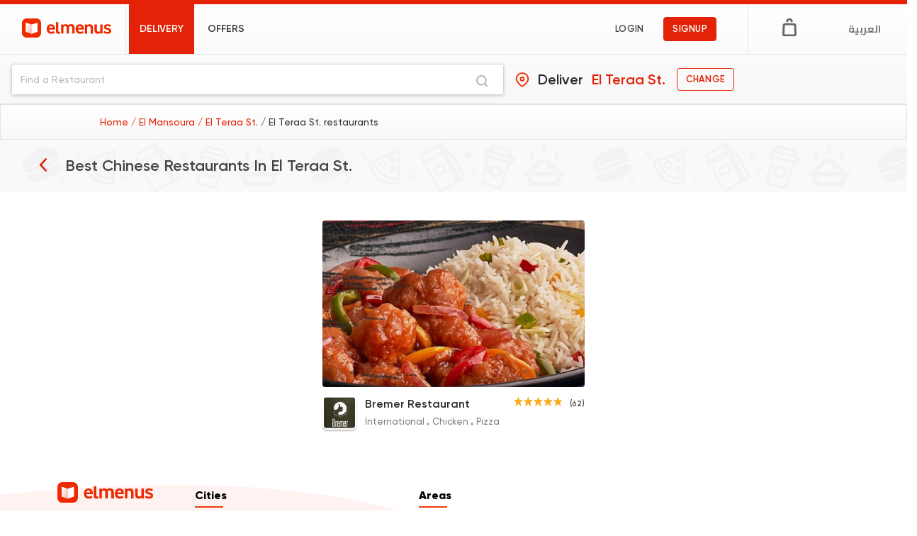

--- FILE ---
content_type: text/html; charset=utf-8
request_url: https://www.elmenus.com/el-mansoura/delivery/el-teraa-st-/dishes-chinese
body_size: 149644
content:
<!DOCTYPE html>

  <html lang="en">

    
  <head>
  
  
    <!-- Required meta tags -->
<meta charset="utf-8">
<meta http-equiv="Content-Type" content="text/html; charset=utf-8">
<meta name="viewport" content="width=device-width, initial-scale=1, shrink-to-fit=no">


<link rel="preconnect" href="//fonts.googleapis.com" crossorigin>
<link rel="preconnect" href="https://s3-eu-west-1.amazonaws.com/elmenusv5" crossorigin>
<link rel="preconnect" href="https://cdnjs.cloudflare.com/ajax/libs" crossorigin>


  <title>Discover and Order chinese Online in El Teraa St. El Mansoura</title>
<meta property="og:title" content="Discover and Order chinese Online in El Teraa St. El Mansoura">
  

<meta property="og:site_name" content="elmenus">
<meta property="og:type" content="website">
<meta property="og:image" content="https://www.elmenus.com/public/img/elmenus.png">
<meta property="og:image:type" content="image/png" />
<meta property="og:image:width" content="150" />
<meta property="og:image:height" content="150" />
<link rel="stylesheet" href="/public/css/bootstrap.min.css">


<meta name="description" content="Looking for chinese in Maadi? Order online from the best restaurants in El Teraa St. El Mansoura and get fresh chinese delivered to your door ">
<meta property="og:description" content="Looking for chinese in Maadi? Order online from the best restaurants in El Teraa St. El Mansoura and get fresh chinese delivered to your door ">




<!-- OpenGraph canonical URL -->
<meta property="og:url" content="https://www.elmenus.com/el-mansoura/delivery/el-teraa-st-/dishes-chinese" />

<!-- Facebook App ID -->
<meta property="fb:app_id" content="130949746951756" />

<!-- iOS App Links -->
<meta property="al:ios:app_store_id" content="843479108" />
<meta property="al:ios:app_name" content="elmenus" />
<meta property="al:ios:url" content="elmenus://" />

<!-- Android App Links -->
<meta property="al:android:package" content="com.elmenus.app" />
<meta property="al:android:app_name" content="elmenus" />
<meta property="al:android:url" content="elmenus://" />

<!-- Web fallback -->
<meta property="al:web:url" content="https://www.elmenus.com/el-mansoura/delivery/el-teraa-st-/dishes-chinese" />
<meta property="al:web:should_fallback" content="true" />


<link rel="stylesheet" href="https://cdnjs.cloudflare.com/ajax/libs/vue-select/3.4.0/vue-select.css">
<link rel="stylesheet" href="https://unpkg.com/glider-js@1.6.0/glider.min.css" />
<!-- <link rel="stylesheet" href="https://cdn.jsdelivr.net/npm/notyf@3/notyf.min.css"> -->
<link rel="apple-touch-icon" sizes="180x180" href="/public/img/favicons/apple-touch-icon.png">
<link rel="icon" type="image/png" sizes="48x48" href="/public/img/favicons/favicon-48x48.png">
<link rel="manifest" href="/public/img/favicons/site.webmanifest">
<link rel="mask-icon" href="/public/img/favicons/safari-pinned-tab.svg" color="#E32207">
<meta name="msapplication-TileColor" content="#da532c">
<meta name="theme-color" content="#E32207">
<meta name="apple-mobile-web-app-capable" content="yes">
<link href="/public/img/splashscreens/iphone5_splash.png" media="(device-width: 320px) and (device-height: 568px) and (-webkit-device-pixel-ratio: 2)" rel="apple-touch-startup-image" />
<link href="/public/img/splashscreens/iphone6_splash.png" media="(device-width: 375px) and (device-height: 667px) and (-webkit-device-pixel-ratio: 2)" rel="apple-touch-startup-image" />
<link href="/public/img/splashscreens/iphoneplus_splash.png" media="(device-width: 621px) and (device-height: 1104px) and (-webkit-device-pixel-ratio: 3)" rel="apple-touch-startup-image" />
<link href="/public/img/splashscreens/iphonex_splash.png" media="(device-width: 375px) and (device-height: 812px) and (-webkit-device-pixel-ratio: 3)" rel="apple-touch-startup-image" />
<link href="/public/img/splashscreens/iphonexr_splash.png" media="(device-width: 414px) and (device-height: 896px) and (-webkit-device-pixel-ratio: 2)" rel="apple-touch-startup-image" />
<link href="/public/img/splashscreens/iphonexsmax_splash.png" media="(device-width: 414px) and (device-height: 896px) and (-webkit-device-pixel-ratio: 3)" rel="apple-touch-startup-image" />
<link href="/public/img/splashscreens/ipad_splash.png" media="(device-width: 768px) and (device-height: 1024px) and (-webkit-device-pixel-ratio: 2)" rel="apple-touch-startup-image" />
<link href="/public/img/splashscreens/ipadpro1_splash.png" media="(device-width: 834px) and (device-height: 1112px) and (-webkit-device-pixel-ratio: 2)" rel="apple-touch-startup-image" />
<link href="/public/img/splashscreens/ipadpro3_splash.png" media="(device-width: 834px) and (device-height: 1194px) and (-webkit-device-pixel-ratio: 2)" rel="apple-touch-startup-image" />
<link href="/public/img/splashscreens/ipadpro2_splash.png" media="(device-width: 1024px) and (device-height: 1366px) and (-webkit-device-pixel-ratio: 2)" rel="apple-touch-startup-image" />
<!-- Start SmartBanner configuration -->

<meta name="smartbanner:title"
  content="Bon Appetit from elmenus!">
<meta name="smartbanner:button" content="Download">
<meta name="smartbanner:author"
  content="Discover thousands of restaurants and order the food you will love!">

<meta name="smartbanner:price" content="">
<meta name="smartbanner:price-suffix-apple" content=" ">
<meta name="smartbanner:price-suffix-google" content=" ">
<meta name="smartbanner:icon-apple" content="/public/img/app-install-icon.png">
<meta name="smartbanner:icon-google" content="/public/img/app-install-icon.png">
<meta name="smartbanner:button" content="Download">
<meta name="smartbanner:disable-positioning" content="true">
<meta name="smartbanner:button-url-apple" content="https://elmenus.page.link/3qgU">
<meta name="smartbanner:button-url-google" content="https://elmenus.page.link/3qgU">
<meta name="smartbanner:enabled-platforms" content="android,ios">
<meta name="smartbanner:append-to-selector" content="android,ios">
<meta name="smartbanner:icon-apple" content="/public/img/newLogo.svg">
<meta name="smartbanner:icon-google" content="/public/img/newLogo.svg">

<!-- End SmartBanner configuration -->
<!--------------NEW Relic-------------->
<!-- <script src="/public/js/newRelic.js"></script> -->
<!--------------End New Relic---------->
<meta name="facebook-domain-verification" content="k3dxnpdpxxt4qtgpkh9370ldnoqxy0" />


<!-- HTML5 shim and Respond.js for IE8 support of HTML5 elements and media queries -->
<!-- WARNING: Respond.js doesn't work if you view the page via file:// -->
<!--[if lt IE 9]>
  <script src="https://oss.maxcdn.com/html5shiv/3.7.3/html5shiv.min.js"></script>
  <script src="https://oss.maxcdn.com/respond/1.4.2/respond.min.js"></script>
<![endif]-->


  <link rel="stylesheet" href="/public/main.css?v=6.51">



<link href="/public/css/fonts/Gilroy.css" rel="stylesheet">
<link href="https://fonts.googleapis.com/css?family=Open+Sans:400,600,700|Cairo:700&display=swap" rel="stylesheet">


<style>
  /* The input */
.tags-input {
    display: flex;
    flex-wrap: wrap;
    align-items: center;
}

.tags-input input {
    flex: 1;
    background: transparent;
    border: none;
}

.tags-input input:focus {
    outline: none;
}

.tags-input input[type="text"] {
    color: #495057;
}

.tags-input-wrapper-default {
    padding: .5em .25em;

    background: #fff;

    border: 1px solid transparent;
    border-radius: .25em;
    border-color: #dbdbdb;
}

.tags-input-wrapper-default.active {
    border: 1px solid #8bbafe;
    box-shadow: 0 0 0 0.2em rgba(13, 110, 253, 0.25);
    outline: 0 none;
}

/* The tag badges & the remove icon */
.tags-input span {
    margin-right: 0.3em;
}

.tags-input-remove {
    cursor: pointer;
    position: absolute;
    display: inline-block;
    right: 0.3em;
    top: 0.3em;
    padding: 0.5em;
    overflow: hidden;
}

.tags-input-remove:focus {
    outline: none;
}

.tags-input-remove:before, .tags-input-remove:after {
    content: '';
    position: absolute;
    width: 75%;
    left: 0.15em;
    background: #5dc282;
    
    height: 2px;
    margin-top: -1px;
}

.tags-input-remove:before {
    transform: rotate(45deg);
}
.tags-input-remove:after {
    transform: rotate(-45deg);
}

/* Tag badge styles */
.tags-input-badge {
    position: relative;
    display: inline-block;
    padding: 0.25em 0.4em;
    font-size: 75%;
    font-weight: 700;
    line-height: 1;
    text-align: center;
    white-space: nowrap;
    vertical-align: baseline;
    border-radius: 0.25em;
    overflow: hidden;
    text-overflow: ellipsis;
}

.tags-input-badge-pill {
    padding-right: 1.25em;
    padding-left: 0.6em;
    border-radius: 10em;
}
.tags-input-badge-pill.disabled {
    padding-right: 0.6em;
}

.tags-input-badge-selected-default {
    color: #212529;
    background-color: #f0f1f2;
}

/* Typeahead */
.typeahead-hide-btn {
    color: #999 !important;
    font-style: italic;
}

/* Typeahead - badges */
.typeahead-badges > span {
    cursor: pointer;
    margin-right: 0.3em;
}

/* Typeahead - dropdown */
.typeahead-dropdown {
    list-style-type: none;
    padding: 0;
    margin: 0;
    position: absolute;
    width: 100%;
    z-index: 1000;
}

.typeahead-dropdown li {
    padding: .25em 1em;
    cursor: pointer;
}

/* Typeahead elements style/theme */
.tags-input-typeahead-item-default {
    color: #fff;
    background-color: #343a40;
}

.tags-input-typeahead-item-highlighted-default {
    color: #fff;
    background-color: #007bff !important;
}

</style>
<!-- google sign in -->
<script src="https://apis.google.com/js/platform.js" async defer></script>
<!-- google one tap sign in -->
<!-- <script src="https://accounts.google.com/gsi/client" async defer></script> -->


<!-- Google Tag Manager -->
<script>(function (w, d, s, l, i) {
    w[l] = w[l] || []; w[l].push({
      'gtm.start':
        new Date().getTime(), event: 'gtm.js'
    }); var f = d.getElementsByTagName(s)[0],
      j = d.createElement(s), dl = l != 'dataLayer' ? '&l=' + l : ''; j.async = true; j.src =
        'https://www.googletagmanager.com/gtm.js?id=' + i + dl; f.parentNode.insertBefore(j, f);
  })(window, document, 'script', 'dataLayer', 'GTM-W8GXTGL');</script>
<!-- End Google Tag Manager -->
<!-- Anti-flicker snippet (recommended)  -->
<style>
  .async-hide {
    opacity: 0 !important
  }
</style>
<script>(function (a, s, y, n, c, h, i, d, e) {
    s.className += ' ' + y; h.start = 1 * new Date;
    h.end = i = function () { s.className = s.className.replace(RegExp(' ?' + y), '') };
    (a[n] = a[n] || []).hide = h; setTimeout(function () { i(); h.end = null }, c); h.timeout = c;
  })(window, document.documentElement, 'async-hide', 'dataLayer', 4000,
    { 'GTM-NMFZ76G': true });</script>
<!-- Global site tag (gtag.js) - Google Analytics -->
<script async src="https://www.googletagmanager.com/gtag/js?id=G-SC1ZDQGQ0G"></script>
<script async src="https://www.googletagmanager.com/gtag/js?id=G-9LM4T1QEZ3"></script>
<script>
  window.dataLayer = window.dataLayer || [];
  function gtag() { dataLayer.push(arguments); }
  gtag('js', new Date());
  gtag('config', 'G-SC1ZDQGQ0G');
  gtag('config', 'G-9LM4T1QEZ3');
</script>
<!-- End Google Analytics -->


<!-- Facebook Pixel Code -->
<script>
  !function (f, b, e, v, n, t, s) {
    if (f.fbq) return; n = f.fbq = function () {
      n.callMethod ?
        n.callMethod.apply(n, arguments) : n.queue.push(arguments)
    };
    if (!f._fbq) f._fbq = n; n.push = n; n.loaded = !0; n.version = '2.0';
    n.queue = []; t = b.createElement(e); t.async = !0;
    t.src = v; s = b.getElementsByTagName(e)[0];
    s.parentNode.insertBefore(t, s)
  }(window, document, 'script',
    'https://connect.facebook.net/en_US/fbevents.js');
  fbq('init', '754883920656320');
  fbq('track', 'PageView');
</script>
<script type="application/ld+json">
  {"@context":"http://schema.org",
  "@type":"WebSite",
  "name":"elmenus",
  "url":"https://www.elmenus.com",
  "potentialAction": [{
    "@type": "SearchAction",
    "target": {
      "@type": "EntryPoint",
      "urlTemplate": "https://www.elmenus.com/El Mansoura/search-{search_term_string}?q={search_term_string}"
    },
    "query-input": "required name=search_term_string"
  }]}
</script>

<noscript>
  <img height="1" width="1" src="https://www.facebook.com/tr?id=754883920656320&ev=PageView&noscript=1" />
</noscript>
<!-- End Facebook Pixel Code -->
  
  </head>
  
  <body>
<div id='dimmer'></div>
    <div class="visuallyhidden">
  <!-- inject:svg -->
  <svg xmlns="http://www.w3.org/2000/svg"><defs><clipPath id="a"><path d="M0 0h24v24H0z"/></clipPath><clipPath id="a"><path d="M0 0h24v24H0z"/></clipPath></defs><symbol id="add-location" viewBox="0 0 48 48"><g fill-rule="nonzero"><path d="M45 19.966C45 10.441 37.304 2.72 27.81 2.72c-9.494 0-17.191 7.722-17.191 17.247a17.21 17.21 0 0 0 3.932 10.978h-.01L27.81 48l13.332-17.146h-.001A17.21 17.21 0 0 0 45 19.966z"/><path d="M24.552 26.797c-3.697 0-6.695-2.977-6.695-6.649 0-3.671 2.998-6.648 6.695-6.648 3.698 0 6.696 2.977 6.696 6.648 0 3.672-2.998 6.649-6.696 6.649z"/><path d="M24.733 47.64c-.37 0-.721-.17-.95-.461L11.025 30.892a1.143 1.143 0 0 1-.061-.086A17.66 17.66 0 0 1 7 19.67C7 9.927 14.955 2 24.733 2c9.779 0 17.734 7.927 17.734 17.67a17.67 17.67 0 0 1-3.964 11.136l-12.82 16.372a1.207 1.207 0 0 1-.95.463zm-12.08-17.96l12.08 15.422 12.203-15.586a15.732 15.732 0 0 0 3.59-9.992c0-8.677-7.085-15.736-15.793-15.736-8.708 0-15.792 7.059-15.792 15.736 0 3.65 1.282 7.207 3.611 10.016.037.045.071.092.101.14z"/><path d="M36.595 1L39 3.542 6.405 38 4 35.458z"/><path d="M39.595 4L42 6.542 9.405 41 7 38.458z"/></g></symbol><symbol id="add-photo" viewBox="0 0 44 29"><path d="M37.053 20.533v-1.977a.992.992 0 0 0-1.984 0v1.977h-1.983a.992.992 0 0 0 0 1.985h1.983v1.988a.992.992 0 0 0 1.984 0v-1.988h1.983a.992.992 0 0 0 0-1.985h-1.983zm-.567-10.13H34.34V7.527c0-3.087-2.265-5.383-5.38-5.383H7.542c-3.119 0-5.395 2.277-5.395 5.37v12.864c0 3.144 2.23 5.363 5.366 5.363H24.66v2.145H7.512C3.208 27.887 0 24.725 0 20.38V7.515C0 3.253 3.221 0 7.541 0h21.42c4.357 0 7.525 3.314 7.525 7.528v2.874zm-18.243-5.04c4.728 0 8.585 3.855 8.585 8.58 0 4.727-3.857 8.581-8.585 8.581-4.729 0-8.585-3.854-8.585-8.58s3.856-8.581 8.585-8.581zm0 2.145a6.421 6.421 0 0 0-6.439 6.436 6.421 6.421 0 0 0 6.439 6.435 6.421 6.421 0 0 0 6.439-6.435 6.421 6.421 0 0 0-6.439-6.436zM30.047 4.29a2.146 2.146 0 1 1 .002 4.291 2.146 2.146 0 0 1-.002-4.29zm4.062 24.713c-4.004 0-5.987-1.557-5.987-5.426v-4.039c0-3.937 2.018-5.945 5.95-5.945h3.993c3.965 0 5.935 1.992 5.935 5.945v3.973c0 3.947-1.978 5.492-5.935 5.492h-3.956z" fill-rule="evenodd"/></symbol><symbol id="angle-down" viewBox="0 0 8 8"><path d="M6.616 3.25a.784.784 0 0 1 .956-.15.8.8 0 0 1 .4.91.983.983 0 0 1-.234.404c-.162.17-.291.304-.611.631l-.106.108-.102.105-.25.255-.248.256-.05.05L4.58 7.66c-.224.23-.476.33-.77.264a.828.828 0 0 1-.41-.226c-.271-.28-.485-.503-1.01-1.052l-.172-.182-.162-.169a1352.937 1352.937 0 0 0-1.8-1.878c-.205-.214-.295-.47-.24-.75a.795.795 0 0 1 .54-.62c.299-.1.606-.023.825.205l1.011 1.055.093.097.08.085.607.636.014.014.136.143.135.142.084.088.084.088.042.044.305.32L6.616 3.25z" fill-rule="nonzero"/></symbol><symbol id="angle-left" viewBox="0 0 8 16"><path d="M6.951 16c.232 0 .49-.106.696-.289.438-.394.438-1.051.051-1.471L2.436 8.51l5.288-5.73a1.086 1.086 0 0 0-.05-1.5c-.438-.394-1.083-.369-1.47.052L.271 7.772c-.361.421-.361 1.051 0 1.446l5.933 6.44a.952.952 0 0 0 .747.342"/></symbol><symbol id="angle-right" viewBox="0 0 8 16"><path d="M1.049 16a.952.952 0 0 0 .747-.342l5.933-6.44c.361-.394.361-1.024 0-1.446l-5.933-6.44C1.41.913.765.887.326 1.28a1.085 1.085 0 0 0-.051 1.498l5.288 5.73L.301 14.24c-.387.42-.387 1.077.052 1.472.206.183.464.289.696.289" fill-rule="evenodd"/></symbol><symbol id="arrow-left" viewBox="0 0 22 19"><path d="M20.619 8.448H3.879l7.218-6.59a1.032 1.032 0 0 0 0-1.542c-.46-.421-1.075-.421-1.536 0L.346 8.729a1.032 1.032 0 0 0 0 1.542l9.215 8.413c.461.421 1.228.421 1.69 0 .46-.42.46-.981 0-1.402l-7.22-6.73h16.741c.614 0 1.228-.42 1.228-1.121-.306-.562-.767-1.123-1.38-.983h-.001z" fill-rule="nonzero"/></symbol><symbol id="arrow-right" viewBox="0 0 14 12"><path d="M8.002 0l-.786.785L11.87 5.44H0V6.56h11.87l-4.654 4.654L8 12l6-6z" fill-rule="evenodd"/></symbol><symbol id="bag" viewBox="0 0 20 26"><path d="M13.133 5.966c-.845 0-1.492-.63-1.492-1.454 0-.874-.746-1.601-1.642-1.601s-1.642.727-1.642 1.601c0 .824-.646 1.454-1.492 1.454-.845 0-1.492-.63-1.492-1.454C5.374 2.039 7.463 0 10.002 0c2.536 0 4.628 2.037 4.628 4.512-.003.777-.7 1.454-1.497 1.454zM16.765 26H3.233A3.211 3.211 0 0 1 0 22.895v-.047l.498-12.612c0-1.698 1.443-3.105 3.233-3.105h12.586c1.742 0 3.185 1.407 3.185 3.105L20 22.848v.047C19.998 24.593 18.557 26 16.765 26zM3.031 21.664c-.064 1.189.952 1.395 1.224 1.426.697.079 11.223 0 11.455 0 .476 0 1.295-.02 1.235-1.135 0 0-.161-4.711-.37-10.609-.038-1.088-.594-1.351-1.479-1.351-.727 0-7.757-.003-9.879 0-1.726.002-1.713.704-1.774 1.809-.063 1.106-.397 9.574-.412 9.86z"/></symbol><symbol id="bell" viewBox="0 0 24 24"><g clip-path="url(#a)"><path d="M12 19c-.981 0-1.783-.731-1.783-1.827h3.566C13.783 18.178 12.981 19 12 19zm6.24-7.402l1.069 2.375c.268.548.268 1.187-.089 1.735-.356.457-.891.822-1.515.822H6.295c-.624 0-1.159-.365-1.515-.913-.357-.548-.357-1.279-.089-1.827l1.069-2.1V7.306c0-3.196 2.318-5.845 5.349-6.301V.913c0-.548.356-.913.891-.913s.891.365.891.913c3.031.457 5.349 3.105 5.349 6.302v4.383zM6.295 14.612h11.41l-1.159-2.374c-.089-.092-.089-.183-.089-.366V7.306c0-2.557-1.961-4.566-4.457-4.566-2.496 0-4.457 2.009-4.457 4.566v4.566c0 .183 0 .366-.089.457l-1.159 2.283z" fill-rule="evenodd"/></g></symbol><symbol id="business-suitcase" viewBox="0 0 16 16"><rect x="1" y="3.745" width="14" height="10.982" rx="3" stroke="#063EF9" stroke-width="1.5"/><path d="M10.546 3.745V3a2 2 0 0 0-2-2H7.454a2 2 0 0 0-2 2v.745M1 9.236s3.111 2.06 7 2.06 7-2.06 7-2.06" stroke="#063EF9" stroke-width="1.5"/><path d="M7.364 7.864h1.272" stroke="#063EF9" stroke-width="1.5" stroke-linecap="round" stroke-linejoin="round"/></symbol><symbol id="cards-view" viewBox="0 0 24 24"><path d="M20.38 13.092h-6.728a.56.56 0 0 0-.56.56v6.728c0 .31.25.56.56.56h6.728c.31 0 .56-.25.56-.56v-6.728a.56.56 0 0 0-.56-.56zM20.38 3h-6.728a.56.56 0 0 0-.56.56v6.728c0 .31.25.561.56.561h6.728c.31 0 .56-.25.56-.56V3.56a.56.56 0 0 0-.56-.56zM10.288 3H3.561A.56.56 0 0 0 3 3.56v6.728c0 .31.251.561.56.561h6.728c.31 0 .561-.25.561-.56V3.56a.56.56 0 0 0-.56-.56zm0 10.092H3.561a.56.56 0 0 0-.561.56v6.728c0 .31.251.56.56.56h6.728c.31 0 .561-.25.561-.56v-6.728a.56.56 0 0 0-.56-.56z" fill-rule="nonzero"/></symbol><symbol id="caret-down" viewBox="0 0 9 5"><path fill-rule="evenodd" d="M4.397 4.762a.76.76 0 0 1-.54-.224L.622 1.3A.763.763 0 0 1 1.158 0h6.478a.762.762 0 0 1 .537 1.301L4.937 4.538a.761.761 0 0 1-.54.224"/></symbol><symbol id="caret-left" viewBox="0 0 24 24"><path d="M9.619 11.619c0-.202.079-.394.224-.539l3.237-3.237a.762.762 0 0 1 1.301.537v6.478a.761.761 0 0 1-1.301.537l-3.237-3.237a.757.757 0 0 1-.224-.539"/></symbol><symbol id="caret-right" viewBox="0 0 24 24"><path d="M15.381 11.619a.758.758 0 0 1-.224.539l-3.237 3.237a.762.762 0 0 1-1.301-.537V8.381a.761.761 0 0 1 1.301-.537l3.237 3.237a.754.754 0 0 1 .224.538"/></symbol><symbol id="check-mark-circle" viewBox="0 0 16 16"><path d="M13.341 3.475a7 7 0 1 0 .92 1.393l-6.17 5.937a.85.85 0 0 1-1.127-.037L4.248 8.165a.81.81 0 0 1 0-1.167.84.84 0 0 1 1.156 0l2.138 2.057 5.8-5.58z" fill-rule="evenodd"/></symbol><symbol id="check-mark" viewBox="0 0 48 48"><path d="M24.5 0C11.541 0 1 10.541 1 23.5S11.541 47 24.5 47 48 36.459 48 23.5 37.459 0 24.5 0zm13.026 18.713L22.517 33.72a2.472 2.472 0 0 1-1.734.718v1.016l-.022-1.016a2.471 2.471 0 0 1-1.745-.75l-7.572-7.846a2.454 2.454 0 0 1 3.531-3.408l5.837 6.05L34.055 15.24a2.44 2.44 0 0 1 1.735-.718 2.456 2.456 0 0 1 1.737 4.19z" fill-rule="nonzero"/></symbol><symbol id="checkmark" viewBox="0 0 16 16"><path d="M13.213 3.288a1.083 1.083 0 0 1 1.471 0 1 1 0 0 1 0 1.458l-8.478 8.01a1.096 1.096 0 0 1-1.434-.046L1.316 9.456a1 1 0 0 1 0-1.458 1.083 1.083 0 0 1 1.471 0l2.721 2.571 7.705-7.28z" fill-rule="evenodd"/></symbol><symbol id="clock" viewBox="0 0 32 32"><path d="M16 0c8.837 0 16 7.163 16 16 0 8.835-7.163 16-16 16S0 24.835 0 16C0 7.163 7.163 0 16 0zm0 1.829C8.173 1.829 1.829 8.173 1.829 16c0 7.826 6.344 14.171 14.171 14.171 7.827 0 14.171-6.345 14.171-14.171 0-7.827-6.344-14.171-14.171-14.171zm0 4.655c.59 0 .96.393.96.983v8.684h7.573c.59 0 1.033.326 1.033.916 0 .59-.443.953-1.033.953h-8.46c-.59 0-1.067-.477-1.067-1.067V7.467c0-.59.404-.983.994-.983z" fill-rule="nonzero"/></symbol><symbol id="close" viewBox="0 0 30 30"><filter y="-9.8%" x="-13.7%" height="127.3%" filterUnits="objectBoundingBox" id="a" width="127.3%"><feOffset dy="1" result="shadowOffsetOuter1" in="SourceAlpha"/><feGaussianBlur stdDeviation="1" result="shadowBlurOuter1" in="shadowOffsetOuter1"/><feColorMatrix values="0 0 0 0 0 0 0 0 0 0 0 0 0 0 0 0 0 0 0.3 0" in="shadowBlurOuter1"/></filter><path d="M11.932 15.976c-.061-.042-.131-.075-.182-.127-2.649-2.649-5.296-5.3-7.943-7.95-.812-.813-.809-1.702.008-2.52l1.598-1.6c.764-.763 1.68-.765 2.438-.006l7.941 7.952c.062.062.111.138.181.224.093-.089.156-.147.217-.207l8.021-8.03c.674-.675 1.607-.688 2.289-.02.591.579 1.176 1.165 1.755 1.756.691.707.679 1.643-.023 2.346-2.657 2.662-5.315 5.322-7.974 7.983-.062.062-.132.117-.263.232.112.077.207.124.278.194 1.684 1.67 3.365 3.343 5.047 5.015.974.969 1.95 1.937 2.923 2.907.729.727.746 1.635.031 2.376a67.969 67.969 0 0 1-1.739 1.741c-.737.712-1.651.692-2.375-.033-2.653-2.655-5.306-5.311-7.957-7.968-.062-.062-.105-.142-.172-.236l-.738.752-2.839 2.866c-1.514 1.527-3.027 3.053-4.543 4.578-.789.794-1.694.794-2.487.004-.55-.548-1.101-1.093-1.644-1.648-.65-.665-.722-1.511-.195-2.182.059-.075.128-.143.195-.211 2.647-2.651 5.294-5.302 7.943-7.95.062-.062.148-.099.223-.147a1.062 1.062 0 0 0-.014-.091" filter="url(#a)" transform="translate(-1 -2)"/><path d="M10.932 13.976c-.061-.042-.131-.075-.182-.127-2.649-2.649-5.296-5.3-7.943-7.95-.812-.813-.809-1.702.008-2.52l1.598-1.6c.764-.763 1.68-.765 2.438-.006l7.941 7.952c.062.062.111.138.181.224.093-.089.156-.147.217-.207l8.021-8.03c.674-.675 1.607-.688 2.289-.02.591.579 1.176 1.165 1.755 1.756.691.707.679 1.643-.023 2.346-2.657 2.662-5.315 5.322-7.974 7.983-.062.062-.132.117-.263.232.112.077.207.124.278.194 1.684 1.67 3.365 3.343 5.047 5.015.974.969 1.95 1.937 2.923 2.907.729.727.746 1.635.031 2.376a67.969 67.969 0 0 1-1.739 1.741c-.737.712-1.651.692-2.375-.033-2.653-2.655-5.306-5.311-7.957-7.968-.062-.062-.105-.142-.172-.236l-.738.752-2.839 2.866c-1.514 1.527-3.027 3.053-4.543 4.578-.789.794-1.694.794-2.487.004-.55-.548-1.101-1.093-1.644-1.648-.65-.665-.722-1.511-.195-2.182.059-.075.128-.143.195-.211 2.647-2.651 5.294-5.302 7.943-7.95.062-.062.148-.099.223-.147a1.062 1.062 0 0 0-.014-.091"/></symbol><symbol id="collection" viewBox="0 0 20 20"><g><path d="M2 4H0v14c0 1.1.9 2 2 2h14v-2H2V4z"/><path d="M18 0H6C4.9 0 4 .9 4 2v12c0 1.1.9 2 2 2h12c1.1 0 2-.9 2-2V2c0-1.1-.9-2-2-2z"/></g></symbol><symbol id="company" viewBox="0 0 16 16"><path d="M12.815 4.102v-1.07a.422.422 0 0 0-.412-.412h-1.04V.413A.422.422 0 0 0 10.95 0L6.264 0h-1.4a.422.422 0 0 0-.412.412v2.207h-1.04A.422.422 0 0 0 3 3.031v11.557c0 .22.192.412.412.412h8.99c.216 0 .413-.092.413-.412V4.102zM5.65 1.2h4.508v1.391l-4.508.001V1.2zm2.765 12.618H7.403V11.44h1.012v2.378zm3.19-9.304v9.29H9.5v-3.03a.422.422 0 0 0-.412-.413h-2.36a.422.422 0 0 0-.413.412v3.032H4.2V3.792h7.405v.722z" fill-rule="evenodd"/></symbol><symbol id="credit" viewBox="0 0 16 17"><path d="M1 5.016c0-1.104.897-2 2.006-2h9.988c1.108 0 2.006.888 2.006 2v6c0 1.105-.897 2-2.006 2H3.006a1.998 1.998 0 0 1-2.006-2v-6zm1 .728h12v-.728c0-.556-.446-1-1.006-1H3.006c-.557 0-1.006.448-1.006 1v.728zm0 2.273v3.05c0 .556.446 1 1.006 1h9.988c.557 0 1.006-.448 1.006-1v-3.05H2z" fill-rule="evenodd"/></symbol><symbol id="deal" viewBox="0 0 16 16"><path d="M13.137 4.13c.532.3.864.86.863 1.46v4.816c0 .6-.33 1.16-.863 1.46l-4.274 2.408a1.765 1.765 0 0 1-1.726 0l-4.274-2.408c-.532-.3-.863-.86-.863-1.46V5.59c0-.6.33-1.16.863-1.46l4.274-2.409a1.796 1.796 0 0 1 1.727 0l4.273 2.41zm-2.958 1.606l-4.97 3.75a.481.481 0 0 0-.09.686.507.507 0 0 0 .703.088l4.97-3.749a.481.481 0 0 0 .09-.687.51.51 0 0 0-.703-.088zM6.946 7.344c.373 0 .724-.142.987-.4a1.339 1.339 0 0 0 0-1.928 1.404 1.404 0 0 0-.987-.4c-.373 0-.724.143-.988.4s-.409.6-.409.964c0 .365.145.707.41.964.263.258.614.4.987.4zm2.108 1.308c-.373 0-.724.142-.987.4a1.339 1.339 0 0 0 0 1.928c.264.258.614.399.987.399.374 0 .724-.142.988-.4a1.339 1.339 0 0 0 0-1.928 1.405 1.405 0 0 0-.988-.399z" fill-rule="evenodd"/></symbol><symbol id="delivery-icon" viewBox="0 0 35 35"><path fill-rule="evenodd" clip-rule="evenodd" d="M16.954 5.998c-2.452 1.25-.503 4.423 1.676 3.367 2.307-1.12.603-4.528-1.676-3.367zm2.415 13.69l-5.411-1.92c-.223-.904-.019-1.99.179-3.039.06-.324.121-.645.168-.956.063-.415.112-.787.157-1.12.3-2.258.364-2.736 2.597-2.332 1.017.185 2.325 1.765 3.14 2.75.128.155.245.296.346.414.445-.087.926-.273 1.39-.452 1.25-.484 2.37-.918 2.291.785-.385.292-2.842 1.205-3.333 1.296-.994.183-1.413-.244-1.863-.702-.122-.124-.246-.25-.385-.368-.133-.113-.202-.179-.246-.22a.598.598 0 0 0-.074-.065c-.027-.017-.057-.03-.126-.056a9.735 9.735 0 0 1-.266-.108l-.435 3.076c.175.066.376.136.594.213 1.355.474 3.336 1.168 3.416 2.35.047.708-.93 4.582-1.146 5.292-2.118.425-2.045.119-1.59-1.805.176-.748.41-1.742.597-3.032zm5.177-.304l-1.367-4.271 1.168-.439.407.615c.677-.4 1.728-.333 1.94.605.182.798-.26 1.073-.717 1.356a3.311 3.311 0 0 0-.436.305c.107.19.17.37.228.534.108.306.197.559.508.73.118.066.318.12.57.187.87.233 2.356.63 3.203 2.254-.633.604-1.012.427-1.558.17a4.28 4.28 0 0 0-.907-.336c-2.646-.596-5.028.916-5.363 4.226l-.175.81-6.283-.007c-.4-.482-.77-1.041-1.143-1.605-.785-1.187-1.584-2.394-2.708-2.942-2.718-1.325-4.557.451-5.382 1.248-.173.166-.301.29-.384.334-.193-1.812.252-2.929 1.066-4.048a552.11 552.11 0 0 1 4.11-.004h.005l1.259.001c.354 0 .703-.014 1.043-.028 1.441-.059 2.698-.11 3.306.998-.202.382-1.357 1.205-1.897 1.465l1.598 3.594 4.252-.052c.917-2.987 1.604-3.85 3.657-5.7zM4.34 12.804c0 .431-.005.841-.01 1.237-.018 1.332-.033 2.513.164 3.9 1.08.37 7.158.425 8.098-.044.246-.806.213-2.728.189-4.133-.006-.365-.012-.695-.012-.96 0-1.075-.328-1.297-1.402-1.297H5.786c-1.142 0-1.446.131-1.446 1.296zm24.32 13.023c-.809 2.478-4.982 1.597-4.1-1.24.791-2.552 4.931-1.3 4.1 1.24zM25.53 21.9c-4.681 1.406-2.378 8.206 2.284 6.679 1.516-.497 2.957-2.338 2.234-4.467-.527-1.546-2.325-2.87-4.519-2.212zM9.494 23.25c2.778-.716 3.733 3.358 1.06 3.997-2.793.667-3.884-3.268-1.06-3.997zm-.482-1.415c-4.579 1.28-2.764 8.004 1.95 6.82 1.634-.41 3.044-2.19 2.573-4.26-.373-1.639-2.418-3.148-4.523-2.56z"/></symbol><symbol id="discount-icon" viewBox="0 0 1000 1000"><path d="M963.8 216.2H809.2c8.1-10.7 14.4-22.7 18.9-35.8 4.5-13.1 6.8-26.9 6.8-41.3 0-17.8-3.4-34.5-10.1-50.1-6.7-15.6-15.9-29.3-27.4-41s-25.3-21-41-27.7c-15.8-6.7-32.6-10.1-50.4-10.1-17.8 0-34.8 3.1-51.1 9.3s-31.3 13.9-45.1 23.2-26.2 19.1-37.3 29.7c-11.1 10.6-20.3 20.1-27.7 28.5-8.7 10.1-17 20.6-24.7 31.5-7.7 10.9-14.4 21.6-20.1 32-6-10.4-12.8-21.1-20.4-32-7.6-10.9-15.9-21.4-24.9-31.5-7.4-8.4-16.5-17.9-27.4-28.5-10.9-10.6-23.2-20.5-37-29.7s-28.8-17-45.1-23.2c-16.3-6.2-33.5-9.3-51.6-9.3-17.8 0-34.5 3.4-50.1 10.1-15.6 6.7-29.3 15.9-41 27.7s-21 25.4-27.7 41c-6.7 15.6-10.1 32.3-10.1 50.1 0 14.4 2.3 28.2 6.8 41.3 4.5 13.1 11 25 19.4 35.8H35.7c-7.1 0-13.1 2.5-18.1 7.6-5 5-7.6 11.2-7.6 18.6V397c0 7.1 2.5 13.1 7.6 18.1 5 5 11.1 7.6 18.1 7.6h25.7v490c0 21.2 7.6 39.3 22.7 54.4 15.1 15.1 33.4 22.7 54.9 22.7h722.2c21.2 0 39.3-7.6 54.4-22.7 15.1-15.1 22.7-33.2 22.7-54.4v-490H964c7.4 0 13.6-2.5 18.6-7.6 5-5 7.6-11.1 7.6-18.1V242.4c0-7.4-2.5-13.6-7.6-18.6-5.2-5.1-11.4-7.6-18.8-7.6zm-380.2-81.6c20.1-23.2 41-41.1 62.4-53.9s41.5-19.1 59.9-19.1c21.5 0 39.8 7.6 54.9 22.7s22.7 33.4 22.7 54.9c0 21.2-7.6 39.3-22.7 54.4s-33.4 22.7-54.9 22.7H532.2c4.4-11.4 10.9-24.3 19.6-38.5s19.4-28.7 31.8-43.2zm-6.5 803.8H422.4V268.1H577v670.3h.1zM216.5 139.2c0-21.5 7.6-39.8 22.7-54.9s33.2-22.7 54.4-22.7c18.8 0 38.9 6.4 60.2 19.1s42.1 30.7 62.2 53.9c12.4 14.4 23.1 28.8 32 43.1 8.9 14.3 15.5 27.1 19.9 38.5H293.5c-21.2 0-39.3-7.6-54.4-22.7s-22.6-33.2-22.6-54.3zM61.4 268.1h309.7v103.2H61.4V268.1zm51.8 644.6v-490H371v515.7H138.9c-7.1 0-13.1-2.5-18.1-7.6-5-5-7.6-11.1-7.6-18.1zm773.6 0c0 7-2.5 13.1-7.6 18.1-5 5-11.1 7.6-18.1 7.6H628.9V422.7h257.8v490h.1zm51.3-541.4H628.9V268.1h309.2v103.2z"/></symbol><symbol id="dish" viewBox="0 0 56 56"><path d="M52.196 38.732a1.201 1.201 0 0 1 0 2.4H4.2a1.2 1.2 0 1 1 0-2.4h3.244c.593-10.388 8.847-18.754 19.185-19.528a2.39 2.39 0 0 1-.831-1.804c0-1.323 1.076-2.4 2.4-2.4 1.323 0 2.4 1.077 2.4 2.4 0 .723-.329 1.364-.834 1.804 10.338.776 18.595 9.14 19.187 19.528h3.245zm-24-17.193c-9.735 0-17.726 7.609-18.346 17.193h36.695c-.623-9.584-8.613-17.193-18.35-17.193zm15.398 13.909a1.2 1.2 0 1 1-2.304.67 13.634 13.634 0 0 0-10.011-9.469 1.2 1.2 0 1 1 .538-2.337 16.037 16.037 0 0 1 11.777 11.136z" fill-rule="nonzero"/></symbol><symbol id="dislike" viewBox="0 0 24 24"><path d="M13.815 5.924H7.014c-.458 0-.884.128-1.259.38a2.028 2.028 0 0 0-.804 1.038l-2.285 5.313a2.256 2.256 0 0 0-.166.847v1.537c0 .608.23 1.146.671 1.573a2.21 2.21 0 0 0 1.576.643h3.897l-.56 2.632-.016.147v.256c0 .5.174.943.515 1.288l1.333 1.345 5.486-5.555c.437-.476.659-1.005.659-1.58V8.177c0-.604-.227-1.143-.66-1.581a2.183 2.183 0 0 0-1.586-.672zm.801 9.865c0 .206-.08.397-.266.599l-4.436 4.491-.299-.302c-.07-.07-.102-.152-.102-.286v-.182l.912-4.285H4.746a.764.764 0 0 1-.565-.235.713.713 0 0 1-.236-.55v-1.537c0-.106.019-.206.059-.306L6.3 7.853a.658.658 0 0 1 .267-.365.764.764 0 0 1 .446-.133h6.802c.214 0 .386.073.554.243a.773.773 0 0 1 .247.579v7.612zM18.505 5.924c-.969 0-1.755.778-1.755 1.737v6.677c0 .96.786 1.737 1.755 1.737H21.5V5.924h-2.995z"/></symbol><symbol id="exclamation-circle-line" viewBox="0 0 16 16"><path d="M8 .5a7.5 7.5 0 1 1 0 15 7.5 7.5 0 0 1 0-15zm0 1a6.5 6.5 0 1 0 0 13 6.5 6.5 0 0 0 0-13zm.981 4.909v5.048l.9.083v.816H6.261v-.816l.887-.083V7.378l-.863-.083v-.792L8.98 6.41zM7.917 3.583c.674 0 1.088.331 1.088 1.029 0 .603-.331 1.04-1.111 1.04-.863 0-1.1-.544-1.1-1.029 0-.555.308-1.04 1.123-1.04z" fill-rule="evenodd"/></symbol><symbol id="exclamation-circle" viewBox="0 0 20 20"><path d="M10 20C4.477 20 0 15.523 0 10S4.477 0 10 0s10 4.477 10 10-4.477 10-10 10zm.007-16.846c-.988 0-1.797.797-1.797 1.784l.367 6.429c0 .784.634 1.43 1.43 1.43.784 0 1.418-.646 1.418-1.43l.366-6.429a1.79 1.79 0 0 0-1.784-1.784zm0 10.706c-.988 0-1.797.797-1.797 1.784a1.79 1.79 0 1 0 3.581 0 1.79 1.79 0 0 0-1.784-1.784z" fill-rule="evenodd"/></symbol><symbol id="facebook" viewBox="0 0 24 24"><path d="M20.755 0H3.232A3.232 3.232 0 0 0 0 3.232v17.523a3.232 3.232 0 0 0 3.232 3.233h8.642l.015-8.572H9.662a.525.525 0 0 1-.526-.523l-.01-2.764a.525.525 0 0 1 .525-.527h2.223v-2.67c0-3.098 1.892-4.785 4.656-4.785h2.268c.29 0 .526.235.526.525v2.33c0 .29-.235.525-.525.526h-1.392c-1.503 0-1.794.715-1.794 1.763v2.311h3.302c.315 0 .56.275.522.587l-.327 2.763a.525.525 0 0 1-.522.464h-2.96l-.015 8.572h5.142a3.232 3.232 0 0 0 3.232-3.232V3.233A3.232 3.232 0 0 0 20.755 0z" fill-rule="nonzero"/></symbol><symbol id="fb" viewBox="0 0 60 60"><g fill-rule="evenodd"><path d="M2.996 0h54.008A2.993 2.993 0 0 1 60 2.996v54.008A2.993 2.993 0 0 1 57.004 60H2.996A2.993 2.993 0 0 1 0 57.004V2.996A2.993 2.993 0 0 1 2.996 0z"/><path d="M25.462 47.314V30h-3.519v-5.74h3.52v-3.47c0-4.682 1.399-8.058 6.525-8.058h6.098v5.727h-4.294c-2.15 0-2.64 1.43-2.64 2.926v2.875h6.617L36.866 30h-5.714v17.315h-5.69z"/></g></symbol><symbol id="feature-star-o" viewBox="0 0 19 18"><path d="M15.013 11.646l.646 5.507a.755.755 0 0 1-.196.6.77.77 0 0 1-.586.247.77.77 0 0 1-.296-.072L9.5 15.62l-5.08 2.308a.77.77 0 0 1-.768-.075c-.222-.16-.342-.428-.266-.79l-.044.09.646-5.507-3.786-4.08a.752.752 0 0 1-.165-.745c.084-.26.303-.455.494-.468l.08-.043 5.484-1.093L8.835.384a.766.766 0 0 1 1.33 0l2.741 4.834 5.485 1.092a.762.762 0 0 1 .565.998l-.086.114-3.857 4.224zm-1.56-.171a.759.759 0 0 1 .197-.6l3.106-3.344-4.496-.893a.764.764 0 0 1-.513-.373L9.5 2.303 7.253 6.265a.767.767 0 0 1-.513.373l-.188.039-4.308.853 3.106 3.346c.15.162.221.38.196.599l-.53 4.518 4.163-1.898a.775.775 0 0 1 .642 0l4.162 1.898-.53-4.518z" fill-rule="nonzero"/></symbol><symbol id="filters" viewBox="0 0 23 19"><path d="M22.083 7.46c-.004 1.507-.955 2.866-2.52 3.36v5.945c0 .547-.266.943-.75 1.08a1.01 1.01 0 0 1-1.27-.839 2.486 2.486 0 0 1-.017-.342c0-.436 0-4.36.003-5.89a3.491 3.491 0 0 1-2.395-3.334 3.486 3.486 0 0 1 2.394-3.31c-.008-.407-.007-.83 0-1.35.006-.43.223-.77.615-.94a.976.976 0 0 1 1.066.165c.239.205.355.485.354.81a269.4 269.4 0 0 0 0 1.265c1.572.496 2.524 1.866 2.52 3.38zm-2.043.002a1.435 1.435 0 0 0-1.424-1.457c-.777-.015-1.413.61-1.442 1.427-.027.768.608 1.44 1.38 1.46.824.023 1.466-.594 1.486-1.43l.315.008-.315-.008zm-18.123.003A3.482 3.482 0 0 1 4.312 4.13a24.525 24.525 0 0 1-.006-.927l.001-.138.002-.235c.003-.607.418-1.065.999-1.074.584-.01 1.021.435 1.035 1.042.01.434.01.866 0 1.294 1.408.444 2.261 1.428 2.484 2.883.262 1.708-.82 3.368-2.485 3.836l.004 3.392v.555c0 1.25 0 .929.002 1.96 0 .489-.169.848-.58 1.05-.67.33-1.435-.147-1.457-.9-.006-.196-.007.27-.004-.056l.001-.338c0-.396 0-4.674.003-5.704a3.48 3.48 0 0 1-2.394-3.305zm2.046-.024c-.002.816.622 1.45 1.425 1.452A1.423 1.423 0 0 0 6.82 7.468C6.82 6.646 6.187 6 5.387 6.003A1.429 1.429 0 0 0 3.963 7.44h-.316.316zm4.57 4.978a3.48 3.48 0 0 1 2.396-3.306c-.004-1.03-.004-1.86-.004-3.718V4.344 3.7v-.544l-.001-.338c-.002-.325-.002.14.004-.057.023-.752.788-1.229 1.457-.9.412.203.58.563.58 1.052-.001 1.03-.002.963-.002 2.213v.554c0 1.106-.002 2.006-.004 3.393 1.665.467 2.747 2.128 2.486 3.835-.223 1.455-1.077 2.44-2.485 2.884.01.428.01.61 0 1.045-.014.607-.45 1.052-1.035 1.043-.58-.01-.996-.468-1-1.075 0-.117-.003-.785.004-1.051a3.482 3.482 0 0 1-2.395-3.335zm2.047.023h-.316.316a1.429 1.429 0 0 0 1.424 1.439c.8.002 1.434-.643 1.433-1.465a1.423 1.423 0 0 0-1.432-1.426c-.802.002-1.427.637-1.425 1.452z" fill-rule="nonzero" stroke="#F3F5F5" stroke-width=".5"/></symbol><symbol id="flag-o" viewBox="0 0 14 15"><path d="M1.73 8.019v5.848c0 .74-.246 1.133-.898 1.133C.195 15 0 14.625 0 13.867V1.147C0 .517.53 0 1.19 0h7.7l.099.099v1.65h3.962c.362 0 .699.184.888.488a.95.95 0 0 1 0 1.007l-1.556 2.431 1.555 2.413c.21.322.215.713.022 1.022-.167.302-.521.492-.89.492H4.389l-.099-.099V8.02H1.73zm9.987-.087l-1.415-2.204v-.106l1.415-2.204H8.99V7.92l-.013.012h2.741zM1.73 6.35h5.55V1.67h-5.55v4.68z" fill-rule="nonzero"/></symbol><symbol id="flag" viewBox="0 0 14 15"><path d="M1.73 8.019v5.848c0 .74-.246 1.133-.898 1.133C.195 15 0 14.625 0 13.867V1.147C0 .517.53 0 1.19 0h7.7l.099.099v1.65h3.962c.362 0 .699.184.888.488a.95.95 0 0 1 0 1.007l-1.556 2.431 1.555 2.413c.21.322.215.713.022 1.022-.167.302-.521.492-.89.492H4.389l-.099-.099V8.02H1.73z" fill-rule="nonzero"/></symbol><symbol id="flash-offer" viewBox="0 0 12 14"><path d="M6.583 1.167l-5.833 7H6l-.583 4.666 5.833-7H6l.583-4.666z" stroke="#F02A00" stroke-width="1.2" stroke-linecap="round" stroke-linejoin="round"/></symbol><symbol id="focus" viewBox="0 0 12 12"><path d="M10.763 6.6H7.8V5.4h2.963A4.802 4.802 0 0 0 6.6 1.237V3.78H5.4V1.237A4.802 4.802 0 0 0 1.237 5.4h2.426v1.2H1.237A4.802 4.802 0 0 0 5.4 10.763V7.8h1.2v2.963A4.802 4.802 0 0 0 10.763 6.6zM6 12A6 6 0 1 1 6 0a6 6 0 0 1 0 12z" fill-rule="nonzero"/></symbol><symbol id="fork-knife" viewBox="0 0 24 24"><path fill-rule="nonzero" d="M10.197 19.372c0 .898-.727 1.628-1.62 1.628-.894 0-1.62-.73-1.62-1.628V11.09A2.614 2.614 0 0 1 5 8.56V3.645a.643.643 0 1 1 1.284 0V8.56c0 .728.59 1.32 1.314 1.32.355 0 .643.289.643.646v8.846c0 .186.15.337.336.337a.337.337 0 0 0 .336-.337v-8.846c0-.357.287-.646.642-.646.724 0 1.314-.592 1.314-1.32V3.645a.643.643 0 1 1 1.284 0V8.56c0 1.203-.819 2.24-1.956 2.53v8.282zM8.24 7.577a.643.643 0 1 1-1.285 0V3.645a.643.643 0 1 1 1.285 0v3.932zm1.314.645a.643.643 0 0 1-.642-.645V3.645a.643.643 0 1 1 1.284 0v3.932a.643.643 0 0 1-.642.645zm4.248 2.304V5.61A2.607 2.607 0 0 1 16.402 3 2.607 2.607 0 0 1 19 5.611v13.76C19 20.27 18.274 21 17.38 21c-.894 0-1.62-.73-1.62-1.628v-6.316a2.614 2.614 0 0 1-1.957-2.53zm1.284 0c0 .728.59 1.32 1.315 1.32.355 0 .642.289.642.645v6.88c0 .187.15.338.336.338a.337.337 0 0 0 .336-.337V5.612c0-.73-.59-1.321-1.314-1.321-.725 0-1.315.592-1.315 1.32v4.915z"/></symbol><symbol id="grid-view" viewBox="0 0 24 24"><path d="M20.38 9.728h-3.364a.56.56 0 0 0-.56.56v3.364c0 .31.25.56.56.56h3.364c.31 0 .56-.25.56-.56v-3.364a.56.56 0 0 0-.56-.56zm0-6.728h-3.364a.56.56 0 0 0-.56.56v3.365c0 .31.25.56.56.56h3.364c.31 0 .56-.25.56-.56V3.56A.56.56 0 0 0 20.38 3zM6.925 3H3.56A.56.56 0 0 0 3 3.56v3.365c0 .31.251.56.56.56h3.365c.309 0 .56-.25.56-.56V3.56A.56.56 0 0 0 6.925 3zm0 6.728H3.56a.56.56 0 0 0-.561.56v3.364c0 .31.251.56.56.56h3.365c.309 0 .56-.25.56-.56v-3.364a.56.56 0 0 0-.56-.56zm13.455 6.727h-3.364a.56.56 0 0 0-.56.561v3.364c0 .31.25.56.56.56h3.364c.31 0 .56-.25.56-.56v-3.364a.56.56 0 0 0-.56-.56zm-13.455 0H3.56a.56.56 0 0 0-.561.561v3.364c0 .31.251.56.56.56h3.365c.309 0 .56-.25.56-.56v-3.364a.56.56 0 0 0-.56-.56zm6.727-6.727h-3.364a.56.56 0 0 0-.56.56v3.364c0 .31.25.56.56.56h3.364c.31 0 .56-.25.56-.56v-3.364a.56.56 0 0 0-.56-.56zm0-6.728h-3.364a.56.56 0 0 0-.56.56v3.365c0 .31.25.56.56.56h3.364c.31 0 .56-.25.56-.56V3.56a.56.56 0 0 0-.56-.561zm0 13.455h-3.364a.56.56 0 0 0-.56.561v3.364c0 .31.25.56.56.56h3.364c.31 0 .56-.25.56-.56v-3.364a.56.56 0 0 0-.56-.56z" fill-rule="nonzero"/></symbol><symbol id="group-icon" viewBox="0 0 18 14"><path d="M15.693 10.527l-.116-.098-.008-.088c-.031-.324-.095-.529-.313-.775-.165-.186-.4-.35-.716-.486l-.036-.098c.048-.095.237-.057.796.104.563.217 1.097.49 1.562.8a1.005 1.005 0 0 1 .472.724c.012.084.018.173.018.257v2.026l-.073.072h-1.611l-.072-.072v-.231l-.001-.07-.001-.51v-.164l.071-.072h.551v-.967c0-.017 0-.037.012-.035a6.436 6.436 0 0 0-.535-.317zM12.4 2.012h.141c1.277.012 2.31 1.011 2.31 2.244v1.362c0 1.241-1.047 2.244-2.333 2.244h-.177c-.466 0-.808-.087-1.168-.308v-.122c.423-.261.57-.421.726-.707l.167-.03c.09.019.182.029.275.029h.177c.662 0 1.196-.5 1.196-1.109V4.253c0-.518-.39-.97-.933-1.082l-.174-.028-.061-.07c0-.514-.07-.828-.193-.935l.047-.126zm1.004 9.07a.87.87 0 0 0-.007-.107l-.014-.01a8.744 8.744 0 0 0-4.506-1.402l-.009.004h-.048c-1.53.012-3.222.544-4.51 1.398l-.014.009a.888.888 0 0 0-.007.11v1.237h9.114v-1.238zm1.044-.575c.043.089.07.186.088.306.014.095.021.195.02.29v2.315l-.072.072H3.207l-.072-.072v-2.311c0-.099.007-.198.02-.293a1.095 1.095 0 0 1 .516-.793C5.15 9.04 7.05 8.444 8.812 8.43l.126.001c1.741.025 3.62.62 5.082 1.59.208.138.326.27.428.486zm-5.726-4.28h.208c.837 0 1.512-.632 1.512-1.407V3.208c0-.774-.675-1.407-1.512-1.407h-.208c-.837 0-1.512.633-1.512 1.407V4.82c0 .775.675 1.408 1.512 1.408zm0 1.154c-1.47 0-2.665-1.145-2.665-2.56V3.207c0-1.416 1.194-2.56 2.665-2.56h.208c1.47 0 2.665 1.145 2.665 2.56V4.82c0 1.416-1.195 2.56-2.665 2.56h-.208zM4.516 5.917a.596.596 0 1 1 0 1.191h-1.04V8.15a.596.596 0 1 1-1.192 0V7.11h-1.04a.596.596 0 1 1 0-1.192h1.04v-1.04a.596.596 0 0 1 1.192 0v1.04h1.04z" fill-rule="evenodd"/></symbol><symbol id="group-orderbtn" viewBox="25 20 25 25"><path fill-rule="evenodd" clip-rule="evenodd" d="M38.687 30.515a3.137 3.137 0 0 1-1.728.507c-.63 0-1.209-.17-1.736-.507a3.714 3.714 0 0 1-1.263-1.37 3.952 3.952 0 0 1-.473-1.93c0-.7.16-1.33.477-1.895a3.715 3.715 0 0 1 1.268-1.345 3.176 3.176 0 0 1 1.727-.498c.625 0 1.2.163 1.723.49.525.326.946.771 1.264 1.336.318.564.477 1.196.477 1.895 0 .722-.158 1.37-.473 1.946a3.712 3.712 0 0 1-1.263 1.37zm-11.67.705c.55 0 1.052-.148 1.508-.443.455-.295.82-.695 1.095-1.199a3.477 3.477 0 0 0 .413-1.693 3.32 3.32 0 0 0-.413-1.654 3.15 3.15 0 0 0-1.1-1.16 2.804 2.804 0 0 0-1.504-.426c-.538 0-1.037.145-1.495.434A3.28 3.28 0 0 0 24 27.902c0 .62.137 1.18.413 1.68.274.502.641.9 1.1 1.195.458.295.96.443 1.503.443zm1.701 7.803h-6.437c-.578 0-.988-.118-1.229-.353-.24-.235-.36-.564-.36-.988 0-.584.148-1.177.446-1.779a5.789 5.789 0 0 1 1.276-1.671 6.467 6.467 0 0 1 1.998-1.242c.78-.315 1.648-.473 2.604-.473.774 0 1.47.102 2.089.305a7.055 7.055 0 0 1 1.633.76c-.482.385-.9.82-1.255 1.307a6.347 6.347 0 0 0-.82 1.491 4.101 4.101 0 0 0-.289 1.452c0 .462.115.858.344 1.19zm13.587-.009H31.597c-.71 0-1.206-.105-1.487-.314-.28-.209-.42-.51-.42-.906 0-.55.167-1.13.502-1.74.335-.61.82-1.182 1.456-1.715.636-.533 1.401-.965 2.295-1.298.894-.332 1.896-.498 3.008-.498 1.117 0 2.122.166 3.016.498.894.333 1.657.765 2.29 1.298.634.533 1.119 1.104 1.457 1.715.338.61.507 1.19.507 1.74 0 .395-.142.697-.425.906-.284.21-.78.314-1.491.314zm9.324.009c.584 0 .995-.118 1.233-.353.238-.235.357-.564.357-.988 0-.584-.148-1.177-.443-1.779a5.723 5.723 0 0 0-1.272-1.671 6.469 6.469 0 0 0-1.998-1.242c-.779-.315-1.647-.473-2.604-.473-.779 0-1.478.102-2.097.305a7.05 7.05 0 0 0-1.632.76c.48.385.9.82 1.259 1.307.358.487.633.984.825 1.491.192.507.286.991.283 1.453-.003.46-.119.857-.348 1.19h6.437zm-3.231-8.246c-.459.295-.96.443-1.504.443a2.723 2.723 0 0 1-1.504-.443 3.244 3.244 0 0 1-1.1-1.199 3.477 3.477 0 0 1-.413-1.693c0-.613.14-1.164.417-1.654.278-.49.645-.877 1.1-1.16a2.782 2.782 0 0 1 1.5-.426c.544 0 1.045.145 1.504.434a3.3 3.3 0 0 1 1.521 2.823c0 .62-.14 1.18-.417 1.68-.278.502-.646.9-1.104 1.195z"/></symbol><symbol id="healthy" viewBox="0 0 16 16"><path fill-rule="nonzero" d="M8.003 3c1.18.661 1.985 1.896 1.985 3.304s-.806 2.642-1.985 3.303c-1.194-.66-1.985-1.895-1.985-3.303S6.824 3.66 8.003 3zM2.137 8.2c1.329-.345 2.791-.014 3.821.99a3.67 3.67 0 0 1 1.03 3.678c-1.314.33-2.792 0-3.821-.99A3.67 3.67 0 0 1 2.137 8.2zm11.732 0a3.71 3.71 0 0 1-1.03 3.677c-1.03 1.006-2.493 1.336-3.82.991a3.743 3.743 0 0 1 1.029-3.677c1.03-1.006 2.493-1.336 3.821-.991z"/></symbol><symbol id="heart-o" viewBox="0 0 17 15"><path d="M7.07 3.06a2.064 2.064 0 0 0-.683-.71c-.74-.474-1.546-.613-2.45-.423-.535.112-.944.32-1.256.635-.683.69-.947 1.552-.82 2.664.06.532.273 1.048.66 1.61A17.37 17.37 0 0 0 4.398 9.1c.736.759 2.55 2.513 2.794 2.707.655.522 1.268.567 1.817.071 1.497-1.352 1.928-1.762 2.816-2.708.85-.905 1.444-1.619 1.949-2.343.654-.939.85-1.905.594-2.946-.205-.832-.634-1.398-1.31-1.73-.768-.374-1.567-.43-2.413-.167-.565.175-.99.462-1.29.875-.069.095-.121.178-.256.409-.073.126-.11.189-.16.268-.388.627-1.212.624-1.594-.006a20.253 20.253 0 0 1-.214-.363L7.1 3.112l-.03-.052.13-.075-.13.075zM9.875.326C11.245-.17 12.61-.1 13.9.54c1.017.503 1.731 1.35 2.107 2.48l-.142.048.142-.047c.545 1.637.328 3.224-.636 4.686-.524.796-1.13 1.538-2.102 2.585a27.734 27.734 0 0 1-1.62 1.616c-.258.237-.527.476-.93.83a692.778 692.778 0 0 1-1.18 1.03c-.835.736-2.013.709-2.88-.073-.289-.26-.542-.48-.807-.704l-.61-.51-.099-.083a16.152 16.152 0 0 1-1.122-1.05c-1.176-1.194-1.937-2.05-2.618-2.95C.776 7.57.478 7.054.28 6.423-.231 4.79-.043 3.27.853 1.92 1.503.94 2.477.335 3.728.114c1.446-.255 2.766.045 3.907.896.183.136.352.288.507.455C8.598.96 9.179.58 9.875.326z" fill-rule="nonzero"/></symbol><symbol id="heart" viewBox="0 0 17 15"><path d="M9.875.326C11.245-.17 12.61-.1 13.9.54c1.017.503 1.731 1.35 2.107 2.48l-.142.048.142-.047c.545 1.637.328 3.224-.636 4.686-.524.796-1.13 1.538-2.102 2.585a27.734 27.734 0 0 1-1.62 1.616c-.258.237-.527.476-.93.83a692.778 692.778 0 0 1-1.18 1.03c-.835.736-2.013.709-2.88-.073-.289-.26-.542-.48-.807-.704l-.61-.51-.099-.083a16.152 16.152 0 0 1-1.122-1.05c-1.176-1.194-1.937-2.05-2.618-2.95C.776 7.57.478 7.054.28 6.423-.231 4.79-.043 3.27.853 1.92 1.503.94 2.477.335 3.728.114c1.446-.255 2.766.045 3.907.896.183.136.352.288.507.455C8.598.96 9.179.58 9.875.326z" fill-rule="nonzero"/></symbol><symbol id="helpful-o" viewBox="0 0 14 13"><path d="M14 6.223v.9c0 .237-.044.468-.138.707l-1.69 3.983c-.123.359-.35.655-.666.87-.308.21-.66.317-1.035.317H5.423c-.5 0-.948-.194-1.305-.559a1.84 1.84 0 0 1-.541-1.314V5.403c0-.479.182-.919.533-1.306a167.812 167.812 0 0 1 3.704-3.8C8.334-.217 8.89 0 9.334.462c.199.207.401.503.478.687.131.316.148.673.08 1.063l-.04.147-.37 1.763h2.672c.494 0 .937.184 1.294.535.362.354.552.805.552 1.31v.457h-1.43v-.402H14v.201-.2h-1.43v.401H14v-.2zm-14 6.06V5.726h2.453v6.557H0zm12.448-6.601a.385.385 0 0 0-.294-.126H7.718l.182-.865.56-2.665.035-.116a.548.548 0 0 0-.003-.208.44.44 0 0 0-.023-.035 172.04 172.04 0 0 0-3.311 3.407c-.109.12-.15.22-.15.33v5.723c0 .122.037.213.131.31.092.093.173.129.284.129h5.048c.09 0 .162-.022.23-.069.062-.042.095-.085.135-.197l1.702-4.012a.442.442 0 0 0 .031-.165V5.967c0-.118-.034-.2-.121-.285z" fill-rule="evenodd"/></symbol><symbol id="helpful" viewBox="0 0 14 13"><path d="M14 6.223v.201h-1.43v-.402H14v.201-.2h-1.43v.401H14v-.457c0-.505-.19-.956-.552-1.31a1.81 1.81 0 0 0-1.294-.535H9.48l.37-1.763.041-.147c.068-.39.051-.747-.08-1.063a2.666 2.666 0 0 0-.479-.687c-.444-.462-1-.68-1.519-.165a167.812 167.812 0 0 0-3.704 3.8c-.35.387-.533.827-.533 1.306v5.724c0 .501.186.952.54 1.314.358.365.806.559 1.306.559h5.048c.376 0 .727-.107 1.035-.317.316-.215.543-.511.665-.87l1.691-3.983c.094-.24.138-.47.138-.707v-.9zm-14 6.06V5.726h2.453v6.557H0z" fill-rule="evenodd"/></symbol><symbol id="home" viewBox="0 0 16 16"><path d="M6.28 13.985c.267 0 .473-.2.473-.46v-3.439c0-.092.063-.153.158-.153H9.09c.095 0 .158.06.158.153v3.454c0 .26.205.46.473.46h2.542c.964 0 1.737-.752 1.737-1.688V6.434c0-.384-.158-.752-.442-1.014L8.837 1.322a1.248 1.248 0 0 0-1.674 0L2.458 5.405c-.3.292-.458.66-.458 1.029v5.863c0 .936.773 1.688 1.737 1.688h2.542zM3.201 6.434c0-.197.17-.302.294-.426.189-.187 1.662-1.476 4.42-3.866.112-.108.107-.093.202 0l4.491 4.023a.543.543 0 0 1 .192.413v5.452c0 .43-.348.768-.79.768H10.45V9.86c0-.599-.49-1.075-1.106-1.075H6.655c-.616 0-1.106.476-1.106 1.075v2.937H3.992c-.442-.015-.79-.353-.79-.783V6.434z" fill-rule="evenodd"/></symbol><symbol id="hygiene" viewBox="0 0 16 19"><path d="M13.67 5l.045.01c.121.05.035.239-.063.329l-2.564 2.396c-.14.129-.278.368-.125.481.117.086.282-.011.391-.11.897-.778 1.793-1.561 2.69-2.34.09-.075.215-.157.313-.09.13.09.028.29-.082.399l-2.369 2.439c-.082.086-.168.176-.195.29-.028.113.03.254.144.278.102.02.196-.06.27-.134.85-.822 1.704-1.644 2.553-2.466.118-.114.345-.212.415-.063.04.09-.027.192-.094.266-.783.905-1.57 1.81-2.353 2.714-.102.117-.207.293-.105.41.117.142.336.005.462-.128.798-.854 1.6-1.711 2.4-2.569.062-.07.152-.145.242-.117a.12.12 0 0 1 .063.043c.066.09.004.27-.086.376a130.89 130.89 0 0 1-2.15 2.717c-.387.481-.794.967-1.335 1.268-.54.298-1.253.372-1.758.016l-1.57 1.71 3.497 3.207c.622.576.783 1.457.309 1.927-.47.47-1.35.313-1.926-.313l-3.152-3.434-2.78 3.03c-.317.345-.654.705-1.096.873-.971.368-1.754-.587-1.312-1.495.18-.364.486-.646.783-.92 1.046-.96 2.087-1.919 3.133-2.878L4.749 11.47c-.888.54-1.965.493-3.065-.607C.32 9.5-.564 7.033.415 6.055c.98-.975 3.446-.094 4.824 1.26 1.104 1.101 1.147 2.178.61 3.066l1.704 1.563a670.26 670.26 0 0 0 1.773-1.63c-.266-.39-.25-.927-.066-1.366.18-.438.509-.798.841-1.139a18.64 18.64 0 0 1 3.434-2.756c.055-.035.121-.07.18-.043zM8.158.71a2.439 2.439 0 0 1 3.442 0 2.446 2.446 0 0 1 0 3.442L9.376 6.376a2.43 2.43 0 0 1-1.723.709 2.423 2.423 0 0 1-1.722-.71L3.71 4.157a2.439 2.439 0 0 1 0-3.441 2.439 2.439 0 0 1 3.441 0l.501.5z" fill-rule="evenodd"/></symbol><symbol id="instagram" viewBox="0 0 24 24"><g fill-rule="nonzero"><path d="M16.5 0h-9A7.5 7.5 0 0 0 0 7.5v9A7.5 7.5 0 0 0 7.5 24h9a7.5 7.5 0 0 0 7.5-7.5v-9A7.5 7.5 0 0 0 16.5 0zm5.25 16.5a5.256 5.256 0 0 1-5.25 5.25h-9a5.256 5.256 0 0 1-5.25-5.25v-9A5.256 5.256 0 0 1 7.5 2.25h9a5.256 5.256 0 0 1 5.25 5.25v9z"/><path d="M12 6a6 6 0 1 0 0 12 6 6 0 0 0 0-12zm0 9.75A3.755 3.755 0 0 1 8.25 12c0-2.068 1.683-3.75 3.75-3.75s3.75 1.681 3.75 3.75A3.755 3.755 0 0 1 12 15.75z"/><circle cx="18.45" cy="5.55" r="1"/></g></symbol><symbol id="like" viewBox="0 0 24 24"><path d="M5.494 7.924H2.499v10.152h2.995c.969 0 1.755-.778 1.755-1.737V9.661c0-.959-.786-1.737-1.755-1.737zM20.828 7.388a2.21 2.21 0 0 0-1.576-.643h-3.897l.56-2.632.016-.147v-.257c0-.5-.174-.943-.515-1.288l-1.333-1.345-5.486 5.555c-.437.476-.659 1.005-.659 1.58v7.613c0 .604.227 1.143.66 1.581.436.44.978.672 1.586.672h6.802c.458 0 .884-.128 1.259-.38.383-.257.656-.609.804-1.038l2.285-5.313a2.26 2.26 0 0 0 .166-.847V8.961c0-.608-.23-1.146-.672-1.573zm-.774 3.11a.809.809 0 0 1-.059.306L17.7 16.147a.658.658 0 0 1-.267.365.763.763 0 0 1-.446.132h-6.802a.732.732 0 0 1-.554-.243.773.773 0 0 1-.247-.579V8.211c0-.206.08-.397.266-.599l4.436-4.491.299.302c.07.07.102.152.102.286v.182l-.912 4.285h5.679c.221 0 .396.072.565.235a.713.713 0 0 1 .236.55l-.001 1.537z"/></symbol><symbol id="linkedin" viewBox="0 0 24 24"><path d="M21.829 0H2.171A2.171 2.171 0 0 0 0 2.171v19.658C0 23.029.972 24 2.171 24h19.658c1.2 0 2.171-.972 2.171-2.171V2.171A2.171 2.171 0 0 0 21.83 0zM7.427 20.723a.632.632 0 0 1-.632.632h-2.69a.632.632 0 0 1-.631-.632V9.449c0-.349.283-.632.632-.632h2.69c.348 0 .631.283.631.632v11.274zM5.451 7.755a2.555 2.555 0 1 1 0-5.11 2.555 2.555 0 0 1 0 5.11zm16.03 13.019c0 .32-.26.58-.58.58h-2.886a.58.58 0 0 1-.581-.58v-5.288c0-.789.231-3.457-2.062-3.457-1.778 0-2.139 1.826-2.211 2.646v6.1c0 .32-.26.58-.581.58H9.788a.58.58 0 0 1-.58-.58V9.397c0-.32.26-.58.58-.58h2.792c.32 0 .58.26.58.58v.984c.66-.99 1.64-1.754 3.727-1.754 4.621 0 4.595 4.317 4.595 6.69v5.456z" fill-rule="nonzero"/></symbol><symbol id="location-arrow" viewBox="0 0 14 14"><path d="M.627 6.328a.833.833 0 0 1-.09-1.587L12.87.055a.833.833 0 0 1 1.076 1.074L9.259 13.463A.833.833 0 0 1 8.48 14L8.433 14a.833.833 0 0 1-.76-.626L6.24 7.759.627 6.328z" fill-rule="nonzero"/></symbol><symbol id="location-off" viewBox="0 0 12 16"><path d="M6.8 7L5.4 5.5q.1-.1.3-.2t.4.2q.4 0 .7.3.2.2.2.7 0 .2-.1.4t-.1.1zm4.1 6.8L8.1 11q-.5.6-1 1.1-.4.7-1 1.2-2.2-1.9-3.2-3.7-1.2-1.7-1.2-3 0-.6.1-1.1.1-.5.3-.9L0 2.3l.6-.6 10.7 11.5zM9.4 9.7q.5-.9.8-1.6.1-.9.1-1.5 0-2.1-1.4-3.4-1.2-1.3-2.8-1.3-.8 0-1.5.4t-1.5.9l.5.6q.5-.5 1.1-.8t1.4-.3q1.4 0 2.4 1.1 1 1 1 2.8 0 .6-.2 1.2t-.7 1.4zm-3.3 2.4q.5-.5.8-.9t.7-.8L2.8 5.3q-.1.4-.2.6-.1.3-.1.7 0 1.1.9 2.5 1 1.3 2.7 3zm-.9-4.3zm.9-1.3z"/></symbol><symbol id="map-marker-o" viewBox="0 0 15 19"><path d="M7.28.8c4.351 0 6.803 2.761 6.804 6.468l-.001.1-.003.08.004.063c.061 4.004-4.68 11.15-6.579 11.15C5.52 18.662.8 11.832.8 7.515c0-.032 0-.032.002-.056L.8 7.268C.8 3.5 2.997.8 7.28.8zm0 1.587c-3.547 0-4.874 2.057-4.875 4.882a1.865 1.865 0 0 0 .002.105l.001.075c0 .055 0 .055-.002.076.005 1.982.936 4.174 2.292 6.227 1.457 2.205 2.336 3.253 2.788 3.245.455-.007 1.293-1.063 2.782-3.41 1.424-2.242 2.227-4.443 2.211-6.015l-.004-.06-.001-.052v-.046l.004-.082v-.064c0-2.861-1.786-4.88-5.197-4.88zm.103 8.43c-2.335-.118-3.162-1.824-3.162-3.262 0-1.539.763-3.28 3.14-3.28 2.377 0 3.302 1.7 3.302 3.28.001 1.53-.81 3.267-3.052 3.267a5.05 5.05 0 0 1-.228-.006zm.228-1.395c1.113 0 1.653-.7 1.652-1.867 0-1.158-.613-1.88-1.901-1.88-1.22 0-1.74.668-1.74 1.88 0 1.077.58 1.8 1.823 1.863.063.002.11.004.149.004h.017z" fill-rule="nonzero"/></symbol><symbol id="map-marker" viewBox="0 0 12 16"><path d="M0 5.826C0 2.439 1.992 0 5.857 0 9.778 0 11.999 2.492 12 5.826l-.001.09-.003.064.003.058C12.055 9.63 7.814 16 6.056 16 4.223 16 0 9.91 0 6.043c0-.034 0-.034.002-.057L0 5.826zm6.15 3.138c1.987 0 2.705-1.535 2.704-2.885 0-1.395-.82-2.897-2.925-2.897-2.107 0-2.783 1.538-2.783 2.897 0 1.27.732 2.776 2.802 2.88.069.002.136.005.202.005z" fill-rule="nonzero"/></symbol><symbol id="minus" viewBox="0 0 34 7"><path d="M33 3.5C33 4.881 31.721 6 30.143 6H3.857C2.279 6 1 4.881 1 3.5S2.279 1 3.857 1h26.286C31.721 1 33 2.119 33 3.5z"/></symbol><symbol id="money" viewBox="0 0 16 16"><path fill-rule="nonzero" d="M13.548 3.5H2.452C1.65 3.5 1 4.167 1 4.99v6.02c0 .395.153.774.425 1.053.273.28.642.437 1.027.437h11.096c.385 0 .754-.157 1.027-.437A1.51 1.51 0 0 0 15 11.01V4.99a1.51 1.51 0 0 0-.425-1.053 1.434 1.434 0 0 0-1.027-.437zm-2.222 7.808H4.674a2.655 2.655 0 0 0-.763-1.781 2.526 2.526 0 0 0-1.75-.752v-1.55a2.526 2.526 0 0 0 1.75-.752c.468-.47.74-1.109.763-1.78h6.652c.022.671.295 1.31.763 1.78a2.526 2.526 0 0 0 1.75.752v1.55a2.526 2.526 0 0 0-1.75.752 2.655 2.655 0 0 0-.763 1.78zM8 4.945a2.94 2.94 0 0 0-2.105.895A3.096 3.096 0 0 0 5.023 8c0 .81.314 1.587.872 2.16A2.94 2.94 0 0 0 8 11.055a2.94 2.94 0 0 0 2.105-.895c.559-.573.872-1.35.872-2.16s-.314-1.587-.872-2.16A2.94 2.94 0 0 0 8 4.945zm0 4.918a1.816 1.816 0 0 1-1.677-1.15 1.898 1.898 0 0 1 .393-2.03c.52-.533 1.3-.692 1.979-.404.678.289 1.12.968 1.12 1.721 0 1.029-.813 1.863-1.815 1.863z"/></symbol><symbol id="motorcycle-delivery" viewBox="0 0 56 29"><path d="M49.332 28.751a4.492 4.492 0 0 1-4.487-4.487 4.492 4.492 0 0 1 4.487-4.487 4.49 4.49 0 0 1 4.486 4.487 4.49 4.49 0 0 1-4.486 4.487zm0-7.28a2.796 2.796 0 0 0-2.793 2.793 2.796 2.796 0 0 0 2.793 2.793 2.797 2.797 0 0 0 2.793-2.793 2.796 2.796 0 0 0-2.793-2.793zm-17.872 7.28a4.492 4.492 0 0 1-4.487-4.487 4.492 4.492 0 0 1 4.487-4.487 4.49 4.49 0 0 1 4.486 4.487 4.49 4.49 0 0 1-4.486 4.487zm0-7.28a2.796 2.796 0 0 0-2.793 2.793 2.796 2.796 0 0 0 2.793 2.793 2.796 2.796 0 0 0 2.793-2.793 2.796 2.796 0 0 0-2.793-2.793zm-5.786 1.011a.847.847 0 0 1-.531-1.076c.055-.157.155-.392.317-.7.265-.505.6-1.01 1.012-1.48 1.239-1.42 2.897-2.25 5.016-2.182 2.994.093 4.926 1.54 6.005 3.45l5.688-.018c.715-1.3 1.976-2.49 3.94-3.223a6.575 6.575 0 0 1 2.005-.41l-.608-6.103-.51-.524a.846.846 0 0 1-.24-.591V8.23a2.416 2.416 0 0 0-.553 1.023 1.22 1.22 0 0 0-.035.262c.096.687.181 1.548.217 2.48.057 1.482-.037 2.698-.338 3.5-.666 1.773-3.022 2.868-5.274 2.956-1.25.048-2.625.032-3.409 0a.847.847 0 1 1 .072-1.692c.293.024 2.077.046 3.27 0 1.644-.065 3.388-.885 3.754-1.86.307-.818.304-2.607.111-4.474l-4.134-.537a.847.847 0 0 1-.73-.947.84.84 0 0 1 .949-.732l3.937.511c.107-.385.29-.783.56-1.19a3.548 3.548 0 0 1 2.295-1.542.845.845 0 0 1 1 .833v2.461l.475.489a.854.854 0 0 1 .237.507l.624 6.24 1.686.925c.998.393 1.774.869 2.259 1.247a.848.848 0 0 1-.93 1.41l-1.967-1.079c-1.412-.552-2.819-.672-4.131-.182-1.905.711-2.89 1.873-3.199 2.765a.852.852 0 0 1-.795.564l-6.733.021c-.359.024-.67-.197-.803-.534-.149-.37-.49-.917-1.048-1.452-.912-.874-2.13-1.416-3.702-1.465-1.555-.053-2.76.53-3.668 1.547-.32.359-.58.747-.785 1.139a4.066 4.066 0 0 0-.236.528.847.847 0 0 1-1.07.53zm15.064-11.047c.308.382.834 1.523 1.41 2.917.092.138.142.3.142.469 0 .468-.379.846-.79.838l-16.277.008a.846.846 0 0 1-.788-1.157l.835-2.116L22.952 1.13a.849.849 0 0 1 .194-.732c.176-.198.43-.3.7-.284L34.259.93c.37.03.678.296.76.658l1.898 8.427c2.67.685 3.52 1.047 3.822 1.42zm-14.27 2.54h13.68c-.311-.702-.573-1.25-.635-1.38-.339-.19-1.955-.676-3.512-1.064a.846.846 0 0 1-.622-.636L33.504 2.57l-8.665-.678L26.98 12.3a.837.837 0 0 1-.042.482l-.47 1.193zm10.465 11.137a.847.847 0 0 1 0-1.693l6.74-.001a.846.846 0 1 1 0 1.694h-6.74zM10.895 13.2c-.493 0-.782-.27-.782-.6 0-.33.285-.6.782-.6h8.847c.492 0 .792.267.792.6 0 .33-.296.6-.792.6h-8.847zm11.57 4.399c0 .332-.285.601-.777.601H.895c-.493 0-.727-.27-.727-.601 0-.332.23-.599.727-.599h20.793c.492 0 .778.267.778.599zM20.126 22c.496 0 .767.267.763.599 0 .332-.267.601-.763.601h-8.23c-.493 0-.771-.27-.771-.601 0-.332.274-.599.77-.599h8.231z"/></symbol><symbol id="motorcycle" viewBox="0 0 47 32"><path d="M38.154 15.371c5.605 0 8.828 3.163 8.833 8.628 0 .124.002-.068.006.144.014.594.009.792-.047 1.033-.099.42-.379.687-.824.687h-.473c.002.067.003.143.003.267 0 3.079-2.562 5.869-5.712 5.869s-5.712-2.79-5.712-5.869c0-.125 0-.2.003-.267H18.643l.001.17c0 3.086-2.569 5.916-5.71 5.919-3.15 0-5.712-2.79-5.712-5.869 0-.058.002-.108.008-.17h-.924c-1.222 0-2.2-.67-2.2-1.864 0-3.485 1.364-6.758 3.755-9.258H2.2c-1.222 0-2.2-.956-2.2-2.15V2.15C0 .956.978 0 2.2 0h10.683c1.222 0 2.2.956 2.2 2.15v8.851h8.928c1.18 0 2.064.243 2.078 1.077.014.834-.716.97-2.078 1.032h-1.064v10.583h1.906c1.428 0 2.645-.568 3.658-1.139 1.013-.572 2.981-2.069 3.913-3.637.844-1.417 1.804-3.114 1.804-4.246V7.878h-4.53c-1.319 0-2.231-.027-2.231-1.055s.911-1.121 2.231-1.121h4.699c1.222 0 1.861.809 1.861 2.003v7.666h1.896zm6.815 7.825c-.03-3.346-2.524-5.964-6.158-5.964h-3.313l-.357.798c-.563 1.448-1.921 3.58-3.39 4.637l-1.656 1.192H44.975l-.006-.663zm-24.023.663V13.061h-1.94c-3.062 0-5.46.422-7.33 1.37-3.291 1.668-5.23 4.802-5.544 8.718l-.057.71h14.871zM1.964 3.25c-.001 1.018-.002 1.879-.002 3.884v1.534l-.001 2.511-.003.144c-.017.868-.007.978.308 1.275.293.275.425.289 1.312.289h6.989l.18-.149c.395-.326 1.173-.672 1.791-.778l.544-.093V3.444v-.117c.002-.737-.014-.873-.319-1.149-.278-.253-.42-.268-1.18-.268h-7.81c-.126 0-.244-.002-.375-.006l-.295-.011c-.29-.009-.436.001-.621.082-.516.225-.522.27-.518 1.275zm7.363 23.854c.271 1.758 1.845 2.967 3.57 2.967 1.542 0 3.364-1.503 3.577-2.996a3.03 3.03 0 0 0 .031-.555v-.635H9.266l.017.673c.005.218.018.372.044.546zm27.211 0c.271 1.758 1.845 2.967 3.57 2.967 1.542 0 3.364-1.503 3.577-2.996a3.03 3.03 0 0 0 .031-.555v-.635h-7.239l.017.673c.005.218.017.372.044.546z"/></symbol><symbol id="newely" viewBox="0 0 16 16"><path d="M6.953 3.157a.978.978 0 1 1-1.874.561.978.978 0 0 1 1.874-.56zm6.221 8.184l-8.796 2.633a.615.615 0 0 1-.765-.413L2.026 8.256a.614.614 0 0 1 .413-.764l2.16-.646.49-2.066c.241.167.524.266.818.287l-.36 1.493 2.574-.77-1.117-1.054c.233-.178.415-.416.525-.689l1.548 1.459 2.16-.646a.614.614 0 0 1 .765.413l1.585 5.304a.615.615 0 0 1-.413.764zM8.706 8.17a.404.404 0 0 0-.548.162l-.692 1.273-.33-.175a.404.404 0 1 0-.387.71l.33.179.36.193a.404.404 0 0 0 .549-.162l.193-.36.692-1.273a.403.403 0 0 0-.167-.547z" fill-rule="evenodd"/></symbol><symbol id="no-delivery" viewBox="0 0 48 48"><g fill-rule="nonzero"><path d="M32.57 17.482c.445.503 1.237 2.511 2.183 4.61.16.218.247 1.01.247 1.275 0 .73-1.178 1.646-1.916 1.633H7.374c-.485 0-1.221-.168-1.496-.533-.274-.366-.475-1.136-.296-1.55L7 18.868 4.03 3.611a1.263 1.263 0 0 1 .337-1.159 1.556 1.556 0 0 1 1.215-.45l18.205 1.374c.641.047 1.175.469 1.317 1.042l2.444 10.32c3.738.88 4.504 2.157 5.023 2.744z"/><path d="M40.577 40c-3.224 0-5.847-2.581-5.847-5.754 0-3.173 2.623-5.754 5.847-5.754s5.845 2.58 5.845 5.754c.002 3.172-2.62 5.754-5.845 5.754zm0-9.067c-1.856 0-3.366 1.486-3.366 3.313 0 1.826 1.51 3.312 3.366 3.312 1.855 0 3.366-1.487 3.366-3.312 0-1.827-1.51-3.313-3.366-3.313zM17.959 40c-3.225 0-5.847-2.581-5.847-5.754 0-3.173 2.622-5.754 5.847-5.754 3.223 0 5.845 2.58 5.845 5.754.002 3.172-2.62 5.754-5.845 5.754zm0-9.067c-1.857 0-3.367 1.486-3.367 3.313 0 1.826 1.51 3.312 3.367 3.312 1.856 0 3.366-1.486 3.366-3.312 0-1.827-1.51-3.313-3.366-3.313zm18.47-17.62c.75-1.108 1.87-1.791 3.013-1.993.358-.067.737.031 1.022.266.28.233.442.575.442.934l-.047 2.95.602.609c.195.197.316.453.346.73l.703 7.644 2.115 1.143c1.15.446 2.17 1.016 2.901 1.577a1.21 1.21 0 0 1 .27 1.632 1.252 1.252 0 0 1-1.632.4l-2.47-1.335c-1.83-.705-3.552-.797-5.108-.226-2.1.772-3.498 2.063-3.948 3.345a1.246 1.246 0 0 1-1.165.812l-8.51.026c-.521.034-.985-.276-1.184-.769-.214-.523-.67-1.17-1.286-1.75-1.177-1.11-2.702-1.722-4.575-1.78-1.842-.061-3.343.584-4.511 1.872a6.8 6.8 0 0 0-.969 1.385 4.94 4.94 0 0 0-.289.634 1.239 1.239 0 0 1-1.567.764c-.651-.215-1-.91-.778-1.553.085-.236.224-.542.41-.892a9.733 9.733 0 0 1 1.304-1.877c1.676-1.89 3.855-2.857 6.48-2.773 3.536.108 6.152 1.674 7.693 4.296l7.002-.022c1.009-1.754 2.701-3.15 5.027-4.004a8.591 8.591 0 0 1 2.412-.512l-.706-7.33-.644-.65a1.209 1.209 0 0 1-.352-.853v-1.248a2.714 2.714 0 0 0-.367.822 1.7 1.7 0 0 0-.043.266c.136.959.234 2.03.276 3.106.076 1.95-.062 3.438-.438 4.423-.825 2.16-3.715 3.67-6.827 3.79a61.15 61.15 0 0 1-4.326 0 1.23 1.23 0 0 1-1.193-1.265 1.233 1.233 0 0 1 1.304-1.174c.477.04 2.824.049 4.118-.001 2.062-.08 4.174-1.093 4.6-2.208.347-.912.389-2.948.144-5.367l-5.1-.652a1.225 1.225 0 0 1-1.07-1.364 1.227 1.227 0 0 1 1.39-1.056l4.84.619c.149-.465.378-.93.691-1.391zm-6.597 4.85c.375.458.994 1.736 1.793 3.645.135.2.208.435.208.676 0 .664-.545 1.222-1.169 1.21l-20.599.01c-.41 0-.794-.2-1.026-.532a1.203 1.203 0 0 1-.129-1.135l1.049-2.542L7.026 5.466a1.21 1.21 0 0 1 .284-1.055c.257-.284.63-.433 1.026-.408l13.176 1.015c.543.043.994.427 1.113.949l2.38 10.397c3.157.8 4.388 1.265 4.827 1.8zm-1.139 3.102c-.25-.554-.444-.972-.625-1.408-.403-.223-2.417-.822-4.403-1.31a1.229 1.229 0 0 1-.911-.916L20.408 7.382 9.789 6.564l2.665 12.748c.049.233.027.476-.062.694l-.505 1.259h16.806zM24.57 34.248c0-.675.554-1.22 1.24-1.22l6.844-.002c.685 0 1.24.546 1.24 1.22a1.23 1.23 0 0 1-1.24 1.221h-6.845a1.23 1.23 0 0 1-1.24-1.22z"/><path d="M38.531 1.847l2.122 2.122L2.469 42.153.347 40.03z"/><path d="M40.531 4.847l2.122 2.122L4.469 45.153 2.347 43.03z"/></g></symbol><symbol id="no-menu" viewBox="0 0 133 156"><g fill-rule="evenodd"><path d="M110.33 133.196V20.845H50.825v112.351z"/><path fill-rule="nonzero" d="M37.616 136.779c-.974 0-1.57-.225-2.738-.815L2.313 110.792c-1.294-1.268-2.03-2.624-2.03-4.104L.278 5.548c0-2 1.044-3.607 2.856-4.564 1.66-1.026 3.651-.719 5.275.358l30.971 23.99h58.633c2.978 0 5.148 2.172 5.148 5.153v101.133c.01 2.984-2.168 5.16-5.148 5.16H38.96c-.184 0-.366-.008-.546-.024a8.018 8.018 0 0 1-.798.025zM91.52 126.47V35.638H42.764v90.833h48.757zm-59.053-5.262V33.032L10.58 15.968v88.173l21.888 17.068zm22.083-64.726h26.585a3.5 3.5 0 0 1 3.5 3.5v1.069a3.5 3.5 0 0 1-3.5 3.5H54.551a3.5 3.5 0 0 1-3.5-3.5v-1.07a3.5 3.5 0 0 1 3.5-3.5zm0 18.827h26.585a3.5 3.5 0 0 1 3.5 3.5v1.07a3.5 3.5 0 0 1-3.5 3.5H54.551a3.5 3.5 0 0 1-3.5-3.5v-1.07a3.5 3.5 0 0 1 3.5-3.5zm0 18.828h26.585a3.5 3.5 0 0 1 3.5 3.5v1.069a3.5 3.5 0 0 1-3.5 3.5H54.551a3.5 3.5 0 0 1-3.5-3.5v-1.07a3.5 3.5 0 0 1 3.5-3.5z"/><path d="M114.042 18.835l9.262 7.772L21.3 148.171l-9.262-7.772z"/><path d="M123.304 26.607l9.262 7.772L30.562 155.943 21.3 148.17z"/></g></symbol><symbol id="not-delivered" viewBox="0 0 48 48"><g fill-rule="nonzero"><path d="M26.963 3.366c-11.62 0-21.036 9.413-21.036 21.027 0 11.615 9.417 21.028 21.036 21.028C38.583 45.421 48 36.008 48 24.393 48 12.78 38.583 3.366 26.963 3.366z"/><path d="M23.585 3c11.923 0 21.586 9.577 21.586 21.393 0 11.817-9.663 21.394-21.586 21.394C11.663 45.787 2 36.21 2 24.393 2 12.577 11.663 3 23.585 3zm0 2.037c-10.787 0-19.53 8.665-19.53 19.356 0 10.692 8.743 19.356 19.53 19.356 10.788 0 19.53-8.664 19.53-19.356 0-10.691-8.742-19.356-19.53-19.356z"/><g><path d="M25.049 34.816a2.546 2.546 0 0 0 2.56-2.538 2.546 2.546 0 0 0-2.56-2.539 2.546 2.546 0 0 0-2.561 2.539 2.546 2.546 0 0 0 2.56 2.538zM23.972 26.249h1.84l1.478-13.01h-4.802z"/></g></g></symbol><symbol id="not-delivering" viewBox="0 0 17 17"><g fill-rule="nonzero"><path d="M2.248 13.884c-.141-.3-.22-.633-.22-.985a2.32 2.32 0 0 1 2.944-2.23l-.766.904a1.336 1.336 0 0 0-1.192 1.407l-.766.904zm4.371-.518l-1.432 1.69a2.324 2.324 0 0 0 1.432-1.69zm6.814-8.041v.02l.238.245c.077.079.125.182.137.294l.28 3.075.838.46c.457.18.861.408 1.151.634a.491.491 0 0 1-.54.817l-.98-.537c-.726-.283-1.41-.32-2.026-.09-.834.31-1.388.83-1.567 1.345a.495.495 0 0 1-.462.327l-2.66.008.834-.984 1.517-.005c.4-.706 1.071-1.268 1.994-1.611.309-.115.628-.184.957-.206l-.28-2.949-.078-.08.647-.763zm-8.196 5.031a3.027 3.027 0 0 0-.906-.16c-.73-.025-1.326.235-1.79.753a2.736 2.736 0 0 0-.498.812.492.492 0 1 1-.93-.317c.033-.095.088-.218.162-.36.142-.268.315-.523.517-.754.665-.76 1.53-1.15 2.571-1.116.581.018 1.1.137 1.55.344l-.676.798zm7.169-3.82l.01.213c.03.784-.025 1.382-.174 1.779-.327.869-1.474 1.476-2.708 1.524l-.11.004.994-1.173c.445-.167.798-.426.902-.7a1.96 1.96 0 0 0 .095-.476l.99-1.17zm-3.227-.832a.49.49 0 0 1 .302-.916l.428.055-.73.861zm-2.5 2.95l-5.463.004a.49.49 0 0 1-.458-.67l.416-1.024L.01 1.32A.492.492 0 0 1 .53.731l5.227.409a.492.492 0 0 1 .442.382l.944 4.182c.823.212 1.316.365 1.607.507L8.08 7a20.83 20.83 0 0 0-1.469-.418.491.491 0 0 1-.361-.369l-.931-4.123-4.212-.329L2.164 6.89c.019.094.01.192-.025.28l-.2.506h5.57l-.83.979zm.75 3.755a.5.5 0 0 1 .032 0l2.716-.001a.491.491 0 1 1 0 .982H7.46a.492.492 0 0 1-.489-.44l.458-.54zm5.892 2.804A2.32 2.32 0 0 1 11 12.9a2.32 2.32 0 0 1 4.638 0 2.319 2.319 0 0 1-2.318 2.314zm0-3.647c-.737 0-1.336.598-1.336 1.332a1.336 1.336 0 0 0 2.67 0c0-.734-.598-1.332-1.334-1.332zM13.961 1.306L2.273 15.236a.5.5 0 0 0 .766.642l11.688-13.93a.5.5 0 0 0-.766-.642z"/></g></symbol><symbol id="open-door" viewBox="0 0 16 16"><path d="M5.1 9.841v3.388h.894v1.1H4.913c-.504 0-.913-.39-.913-.87V2.646c0-.48.409-.87.913-.87h1.08v1.101H5.1v6.964zm6.441-7.68c.195.05.351.393.351.77v10.137c0 .375-.155.721-.35.77L7.018 14.99c-.285.075-.523-.245-.523-.71V1.722c0-.468.238-.784.523-.713l4.523 1.151zM8.265 8.69a.69.69 0 1 0 0-1.379.69.69 0 0 0 0 1.38z" fill-rule="evenodd"/></symbol><symbol id="paper" viewBox="0 0 24 24"><g clip-path="url(#a)"><path d="M10.559 15.718a.104.104 0 0 0-.117 0l-.551.367c-.54.36-1.24.36-1.781 0l-.552-.367a.102.102 0 0 0-.116 0l-.687.459a.968.968 0 0 1-1.504-.805V.983A.968.968 0 0 1 6.755.179l.687.458a.104.104 0 0 0 .117 0L8.11.27a1.604 1.604 0 0 1 1.781 0l.552.367a.102.102 0 0 0 .116 0L11.11.27c.541-.36 1.24-.36 1.781 0l.551.367a.106.106 0 0 0 .118 0l.551-.367a1.607 1.607 0 0 1 1.781 0l.55.367a.106.106 0 0 0 .119.001l.687-.458a.968.968 0 0 1 .993-.049.967.967 0 0 1 .508.852v14.389a.968.968 0 0 1-1.503.806l-.688-.459a.106.106 0 0 0-.118 0l-.55.367c-.541.36-1.24.36-1.781 0l-.552-.368a.108.108 0 0 0-.117.001l-.55.367a1.603 1.603 0 0 1-.891.271 1.612 1.612 0 0 1-.889-.272l-.551-.367zm1.383-.881a.104.104 0 0 0 .117 0l.551-.367a1.604 1.604 0 0 1 1.781 0l.551.367a.106.106 0 0 0 .118 0l.551-.367a1.603 1.603 0 0 1 1.64-.083V1.968a1.603 1.603 0 0 1-1.64-.083l-.551-.367a.104.104 0 0 0-.118-.001l-.551.367c-.541.36-1.241.36-1.781 0l-.551-.368a.108.108 0 0 0-.117 0l-.551.368c-.541.36-1.241.36-1.781 0l-.551-.368a.108.108 0 0 0-.117 0l-.55.369a1.603 1.603 0 0 1-1.64.083v12.419a1.603 1.603 0 0 1 1.64.083l.552.367a.104.104 0 0 0 .117 0l.551-.366a1.595 1.595 0 0 1 1.779 0l.551.366zm3.059-9.11h-6a.75.75 0 1 1 0-1.5h6a.75.75 0 0 1 0 1.5zm0 2.3h-6a.75.75 0 1 1 0-1.5h6a.75.75 0 0 1 0 1.5zm0 2.3h-6a.749.749 0 1 1 0-1.5h6a.75.75 0 0 1 0 1.5zm0 2.2h-2.144a.75.75 0 0 1 0-1.5h2.144a.75.75 0 0 1 0 1.5z"/></g></symbol><symbol id="payment" viewBox="0 0 16 16"><path d="M1 5c0-1.105.897-2 2.006-2h9.988C14.102 3 15 3.887 15 5v6c0 1.105-.897 2-2.006 2H3.006A1.998 1.998 0 0 1 1 11V5zm1 .727h12V5c0-.556-.446-1-1.006-1H3.006C2.449 4 2 4.448 2 5v.727zM2 8v3.05c0 .557.446 1 1.006 1h9.988c.557 0 1.006-.447 1.006-1V8H2z" fill-rule="evenodd"/></symbol><symbol id="phone-o" viewBox="0 0 18 18"><path d="M7.34 9.163l1.497 1.498c.409.429.895.698 1.338.749.519.049.965-.161 1.471-.727l.134-.149.074-.077c.218-.219.433-.361.693-.448.434-.146.944-.064 1.513.247.216.177.474.376.842.648l.498.365.453.335c.362.271.631.484.878.697.441.442.625 1.122.453 1.671-.12.387-.335.702-.761 1.14-1.669 1.668-3.394 2.369-5.133 2.068-1.583-.273-3.147-1.28-5.126-3.26L4.08 11.836C2.1 9.856 1.093 8.293.819 6.707.516 4.968 1.217 3.243 2.89 1.57c.434-.422.749-.638 1.135-.757.552-.172 1.232.013 1.693.475.195.226.408.496.676.855l.333.451.367.5c.266.36.469.625.692.908.27.508.348 1.017.204 1.448a1.729 1.729 0 0 1-.448.694c-.062.061-.071.069-.226.208-.565.506-.776.952-.727 1.464.051.451.32.936.751 1.347zM4.461 2.206c-.105.033-.33.195-.54.398C2.61 3.911 1.964 5.358 2.256 6.47c.207 1.199 1.139 2.621 2.855 4.336l2.084 2.084c1.717 1.717 3.139 2.648 4.371 2.862 1.079.285 2.526-.363 3.828-1.669.209-.215.369-.439.402-.545a3.22 3.22 0 0 1 .022-.071c0-.013-.008-.026-.084-.106l-2.396-1.839c-.211-.111-.305-.136-.329-.128-.02.007-.137.108-.274.261-.772.862-1.743 1.296-2.697 1.205-.804-.077-1.568-.485-2.235-1.172L6.315 10.2c-.69-.671-1.098-1.435-1.175-2.239-.09-.952.344-1.923 1.205-2.695.154-.139.255-.255.262-.277.007-.02-.017-.112-.092-.267L4.654 2.285c-.077-.093-.114-.105-.193-.079z"/></symbol><symbol id="phone" viewBox="0 0 88 88"><path d="M73.724 58.45l-13.088-6.723c-1.828-.95-4.096-.44-5.41 1.17l-4.828 6.138c-4.679-2.558-8.19-4.896-12.357-9.06-4.387-4.385-6.727-7.964-9.14-12.498l6.07-4.75c1.608-1.241 2.12-3.508 1.17-5.406l-6.726-13.008c-1.171-2.267-4.096-2.998-6.216-1.607l-8.335 5.554c-1.902 1.316-3 3.509-2.85 5.847.145 2.337.44 5.335 1.022 7.453 2.414 9.28 8.264 18.925 16.379 27.038 8.118 8.113 17.77 13.959 27.057 16.367 2.12.511 5.044.805 7.458 1.022 2.34.146 4.607-.95 5.85-2.923l5.41-8.404c1.534-2.192.803-5.04-1.465-6.211z" fill-rule="evenodd"/></symbol><symbol id="pin" viewBox="0 0 44 44"><path d="M34.067 21.6c0 6.885-5.582 12.467-12.467 12.467-6.885 0-12.466-5.582-12.466-12.467 0-6.885 5.581-12.467 12.466-12.467 6.885 0 12.467 5.582 12.467 12.467z" stroke="#F7B500" stroke-opacity=".1" stroke-width="1.467"/><path d="M29.666 21.6a8.067 8.067 0 1 1-16.133 0 8.067 8.067 0 0 1 16.133 0z" stroke="#F7B500" stroke-opacity=".1" stroke-width="1.467"/><path d="M38.467 21.6c0 9.315-7.552 16.867-16.867 16.867-9.315 0-16.867-7.552-16.867-16.867 0-9.315 7.552-16.867 16.867-16.867 9.315 0 16.867 7.552 16.867 16.867z" stroke="#F7B500" stroke-opacity=".1" stroke-width="1.467"/><path fill-rule="evenodd" clip-rule="evenodd" d="M21.6 9.867c4.862 0 8.8 3.938 8.8 8.8 0 6.6-8.8 16.133-8.8 16.133s-8.8-9.533-8.8-16.133c0-4.862 3.938-8.8 8.8-8.8zm0 5.866a2.933 2.933 0 1 0 0 5.867 2.932 2.932 0 1 0 0-5.867z"/></symbol><symbol id="plus" viewBox="0 0 32 32"><path d="M18.437 13.563V.044H13.52v13.52H0v4.917h13.52V32h4.917V18.48h13.52v-4.917h-13.52z"/></symbol><symbol id="promo-icon" viewBox="0 0 73 73"><path d="M72.917 36.5c-.442-1.903-2.58-3.406-4.309-5.106-1.201-1.183-3.98-2.738-4.659-4.225-1.134-2.48 3.221-4.838 4.035-7.411.338-1.062.278-2.298-.438-3.17-.333-.409-.789-.712-1.231-1.006-3.677-2.444-8.981-1.842-13.223-3.163-2.55-.796-3.2-3.26-4.317-5.279-1.231-2.225-2.947-4.188-4.89-5.921-4.651-4.148-8.244 3.409-10.58 6.018-3.022 3.377-6.577 3.324-10.734 2.815-2.977-.367-8.344-1.086-10.469 1.608-1.577 1.999 2.058 10.848 2.214 10.755L2.109 29.657c-.742.44-1.526.925-1.893 1.684-.847 1.765.966 3.578 2.53 4.814a64.008 64.008 0 0 1 6.594 5.99c.607.63 1.219 1.313 1.417 2.153.185.783-.017 1.591-.22 2.37-1.045 4.011-2.002 8.054-3.136 12.044-1.033 3.643.105 5.57 4.372 5.934 4.516.383 9.103-.893 13.572-.154 2.842.469 5.949 1.806 7.808 3.978 1.733 2.032 3.028 4.714 6.371 4.52 4.436-.254 7.147-7.173 10.878-8.983 3.892-1.89 9.031-.125 13.05-1.07 4.481-1.058 2.479-6.515 1.505-9.625-.456-1.462-1.628-3.958-1.139-5.21.232-.59 2.37-2.23 2.867-2.763 1.847-1.987 4.2-3.695 5.633-6.01.658-1.066.797-1.99.599-2.83zM19.746 24.646c.498-.675 1.264-1.2 2.22-1.518.304-.1.59-.2.863-.293 1.449-.5 2.621-.904 3.997-.782l.018-.054c.18.025.799.107 1.066.214.139.065.282.122.434.179.12.043.199.068.282.1l-.005.007c.79.297 1.315.515 1.555.793.125.072.351.211.485.379.59.368 1.075.75 1.67 1.3 1.127 1.308.638 2.387-.064 3.562a1.781 1.781 0 0 0-.083.25l-.041.129c-.056.086-.111.193-.167.3a4.3 4.3 0 0 1-.193.347c-.444.6-1.099 1.171-2.013 1.764-.166.09-.332.204-.378.272l-.046.071-.088.047c-.72.371-1.463.754-2.33 1.043-.592.175-1.192.243-1.792.243-.983 0-1.956-.179-2.856-.343l-.374-.068a2.769 2.769 0 0 0-.508-.086l-.148-.021c-.535-.168-.9-.336-1.357-.55l-.253-.118c-.199-.093-.665-.325-.845-.554-.535-.525-.785-1.05-.785-1.65-.12-1.622.817-3.712 1.736-4.963zm32.019 32.298l-.124.091c-.764.588-1.794 1.38-2.924 1.45a1.219 1.219 0 0 1-.541.222c-.21.087-.622.231-1.092.231-.37.035-.76.061-1.159.061-.92 0-1.884-.14-2.858-.675-2.953-1.598-3.518-5.094-2.767-7.846-.005 0 .128-.819.398-1.315.409-1.001.945-1.794 1.676-2.464 1.425-1.59 3.656-2.582 5.806-2.613l.01-.087.869.017c.213.066.394.131.579.196.18.044.356.087.527.14l-.01.026c1.007.27 1.648.853 2.379 1.528l.37.34c.133.122.266.274.399.426.114.131.228.262.337.362l.057.065c.869 1.276 1.291 2.373 1.291 3.353.133 2.773-.859 4.78-3.223 6.492zm2.726-27.718c-.13.145-.248.277-.353.398l-.17.223c-.201.258-.428.55-.585.84l-.057.074c-1.304 1.296-2.966 2.386-4.572 3.436-.955.63-1.858 1.219-2.687 1.848-1.67 1.238-2.735 2.01-3.94 2.89l-2.272 1.66c-.698.51-1.304 1.175-1.889 1.819-.432.472-.872.96-1.357 1.39a45.863 45.863 0 0 1-2.028 1.57c-.881.656-1.715 1.273-2.6 2.066-.48.386-.881.812-1.305 1.261-.567.598-1.151 1.219-1.897 1.703-.275.207-.611.406-.934.601-.445.27-.907.547-1.278.879-.079.07-.166.14-.262.215-.174.136-.353.273-.48.445-.21.195-.392.383-.593.59-.803.82-1.17 1.757-2.574 1.858-1.134.082-1.98-.613-2.64-1.359-.776-.874-2.625-1.8-1.818-3.089.68-1.093 1.762-1.886 2.761-2.737 1.845-1.566 3.303-2.8 5.183-4.573 1.1-1.027 2.203-2.113 3.267-3.163 1.457-1.437 2.962-2.921 4.529-4.32 2.294-2.054 4.755-3.987 7.137-5.861.562-.441 1.125-.887 1.684-1.328.287-.222.575-.426.855-.629.497-.359.964-.695 1.387-1.073a27.38 27.38 0 0 0 1.4-1.379c.69-.715 1.4-1.453 2.238-2.078l.157-.117c.72-.546 1.928-1.464 3.032-1.257 0 0 .135.043.275.101.105.043.192.086.266.141.161.086.319.226.48.433l.061.079a.612.612 0 0 1 .122.234c.057.101.105.187.14.285.144.164.323.328.392.36l.075.042.296.219c.69.496 1.636 1.18 1.963 2.058.432 1.203-.632 2.382-1.409 3.245z" fill-rule="evenodd"/></symbol><symbol id="promoFlag" viewBox="0 0 17 13"><g fill-rule="nonzero" stroke="#77e63b" stroke-width=".2"><path d="M16.294 12.338a.358.358 0 0 0-.022-.365l-1.155-1.71 1.159-1.773a.356.356 0 0 0 0-.39l-1.159-1.756 1.159-1.752a.356.356 0 0 0 0-.39L15.117 2.43 16.276.716a.358.358 0 0 0 .021-.365.346.346 0 0 0-.31-.188H1.015a.355.355 0 0 0-.352.354v11.655c0 .195.158.354.352.354h14.972c.127 0 .247-.07.307-.188zm-14.93-.521V.872h13.954l-.916 1.355a.356.356 0 0 0-.004.394l1.163 1.773-1.16 1.755a.362.362 0 0 0 0 .394l1.16 1.752-1.163 1.773a.356.356 0 0 0 .004.394l.916 1.355H1.364z"/><path d="M8.5 4.478c0-.822.694-1.492 1.545-1.492.852 0 1.546.67 1.546 1.492 0 .823-.694 1.493-1.546 1.493-.851 0-1.545-.673-1.545-1.493zm2.368 0c0-.44-.37-.798-.826-.798-.457 0-.827.358-.827.798 0 .441.37.799.827.799.456 0 .826-.361.826-.799zM6.182 6.718c.852 0 1.545.67 1.545 1.493 0 .822-.693 1.492-1.545 1.492s-1.546-.67-1.546-1.492c0-.823.694-1.493 1.546-1.493zm0 2.288c.456 0 .826-.358.826-.799 0-.44-.37-.798-.826-.798-.457 0-.827.357-.827.798 0 .441.37.799.827.799zM4.761 3.076a.413.413 0 0 1 .539.02l5.418 5.29a.316.316 0 0 1-.023.482.395.395 0 0 1-.26.089.414.414 0 0 1-.282-.11l-5.415-5.29a.313.313 0 0 1 .023-.481z"/></g></symbol><symbol id="rejected-order" viewBox="0 0 164 104"><g fill-rule="evenodd"><g fill-rule="nonzero"><path d="M51.533 97.272L32.05 63.35a13.495 13.495 0 0 1 0-13.431L51.53 15.97a13.375 13.375 0 0 1 11.631-6.725h39.067a13.378 13.378 0 0 1 11.544 6.714l19.573 33.913a13.499 13.499 0 0 1-.003 13.446L113.775 97.27a13.404 13.404 0 0 1-11.528 6.722H63.1a13.383 13.383 0 0 1-11.567-6.72z"/><path d="M52.273 97.027L32.79 63.104a13.495 13.495 0 0 1 0-13.432l19.48-33.947A13.375 13.375 0 0 1 63.9 9h39.068a13.378 13.378 0 0 1 11.543 6.715l19.574 33.913a13.499 13.499 0 0 1-.003 13.445l-19.567 33.952a13.404 13.404 0 0 1-11.528 6.72H63.84a13.383 13.383 0 0 1-11.567-6.718zm11.577-4.804h39.084c.678-.006 1.3-.37 1.641-.965L124.14 57.31c.342-.594.342-1.33.006-1.916l-19.573-33.911a1.9 1.9 0 0 0-1.626-.96H63.88a1.909 1.909 0 0 0-1.662.955L42.737 55.426a1.935 1.935 0 0 0 0 1.926l19.477 33.91c.343.595.971.96 1.636.96z"/><g transform="translate(130)"><rect transform="rotate(45 8.417 7.74)" x="5.478" y=".165" width="5.878" height="15.151" rx="2.939"/><rect transform="rotate(90 26.403 44.44)" x="23.464" y="36.865" width="5.878" height="15.151" rx="2.939"/><rect transform="rotate(67 19.268 25.077)" x="16.329" y="17.501" width="5.878" height="15.151" rx="2.939"/></g><g transform="matrix(-1 0 0 1 35 0)"><rect transform="rotate(45 8.453 7.777)" x="5.5" y=".166" width="5.906" height="15.223" rx="2.953"/><rect transform="rotate(90 26.484 44.611)" x="23.531" y="37" width="5.906" height="15.223" rx="2.953"/><rect transform="rotate(67 19.336 25.174)" x="16.383" y="17.562" width="5.906" height="15.223" rx="2.953"/></g></g><path d="M99.232 66.113L89.825 56.7l.349-.353 9.184-9.306c1.668-1.668 1.668-4.463.011-6.234-1.837-1.725-4.628-1.76-6.377-.01l-9.414 9.414-.354-.354-9.05-9.05c-1.79-1.68-4.593-1.68-6.366-.022-1.725 1.838-1.76 4.628-.008 6.38l9.404 9.535-.35.351-9.05 9.05a4.674 4.674 0 0 0-.011 6.377c1.787 1.792 4.573 1.792 6.366 0l9.414-9.414 9.414 9.414a4.406 4.406 0 0 0 6.245 0c1.792-1.788 1.792-4.574 0-6.366z" stroke="#FFF"/></g></symbol><symbol id="restaurant" viewBox="0 0 24 24"><path fill-rule="nonzero" d="M18.711 17.952c0 1.133.107 2.048-1.549 2.048H7.055c-1.65 0-1.746-1.147-1.746-2.048v-4.318c.108.019.397.545 1.652.37v3.59c0 .497.17.73.51.703h9.12c.531 0 .469-.172.469-.644v-3.63c1.2.195 1.542-.37 1.651-.389v4.318zm-.8-12.848l1.85 4.267a2.915 2.915 0 0 1-.145 2.601 2.525 2.525 0 0 1-2.052 1.31h-.181a2.754 2.754 0 0 1-1.797-.674c-1.035.899-2.542.918-3.577.02-1.035.897-2.542.879-3.577-.02a2.711 2.711 0 0 1-1.797.692h-.182c-.87-.056-1.634-.561-2.07-1.329a2.915 2.915 0 0 1-.145-2.6l1.87-4.267A1.812 1.812 0 0 1 7.762 4h8.497c.709 0 1.362.43 1.653 1.104zm.344 6.025c.2-.318.219-.73.074-1.085l-1.87-4.285a.224.224 0 0 0-.2-.131h-8.48a.211.211 0 0 0-.2.13l-1.87 4.286c-.163.356-.127.767.055 1.085.163.3.472.505.799.524h.073c.454 0 .871-.261 1.071-.692a.78.78 0 0 1 1.054-.393c.163.075.309.225.381.393.2.43.617.711 1.071.711.454 0 .871-.28 1.071-.692.2-.411.672-.58 1.071-.374a.72.72 0 0 1 .363.374c.2.43.617.692 1.071.692.454 0 .871-.28 1.071-.71a.78.78 0 0 1 1.053-.394c.164.075.31.225.382.393.2.412.617.692 1.071.692h.09c.346-.037.636-.224.8-.524z"/></symbol><symbol id="search" viewBox="0 0 17 17"><path d="M15.975 14.775L13 11.8a7.253 7.253 0 0 0 1.575-4.5c0-4.025-3.274-7.3-7.3-7.3C3.25 0 0 3.3 0 7.325s3.275 7.3 7.3 7.3c1.625 0 3.225-.55 4.5-1.575l2.975 2.975c.175.175.375.25.6.25a.812.812 0 0 0 .6-.25c.35-.375.35-.9 0-1.25zm-3.15-7.425c0 3.05-2.475 5.55-5.525 5.55-3.05 0-5.55-2.5-5.55-5.55S4.225 1.8 7.3 1.8c3.075 0 5.525 2.475 5.525 5.55z" fill-rule="evenodd"/></symbol><symbol id="share-o" viewBox="0 0 16 14"><path d="M1.363 13.765a.782.782 0 0 1-.872.168.836.836 0 0 1-.491-.77c0-5.018 3.714-9.179 8.465-9.606V.836c0-.339.196-.644.497-.773a.781.781 0 0 1 .876.182l5.926 6.164a.86.86 0 0 1 0 1.183l-5.927 6.165a.776.776 0 0 1-.875.179.837.837 0 0 1-.496-.773v-2.657a11.08 11.08 0 0 0-7.103 3.259zm8.711-9.407c0 .462-.36.836-.804.836-3.545 0-6.577 2.532-7.425 6.002A12.63 12.63 0 0 1 9.27 8.805c.445 0 .804.374.804.837v1.503L14.058 7l-3.984-4.144v1.502z"/></symbol><symbol id="small-pin" viewBox="0 0 12 17"><g fill-rule="nonzero"><path d="M5.798 1.096c3.673 0 4.982 2.423 4.982 4.69 0 .043-.001.085-.003.128v.016l-.001.037.001.037.003.046c.016 1.506-.737 3.57-2.07 5.668-1.13 1.783-2.12 3.223-2.72 3.233-.594.01-1.604-1.374-2.73-3.078-.8-1.211-2.14-3.578-2.147-5.844l.002-.051v-.09c-.002-.033-.003-.068-.003-.101 0-1.41.458-4.691 4.686-4.691zm0-1.096C1.41 0 0 3.071 0 5.786l.003.158c0 .023-.003.046-.003.07 0 4.6 4.781 10.104 6.005 10.104 1.222 0 5.952-5.9 5.888-10.105-.001-.018-.003-.035-.003-.053l.003-.174C11.893 3 10.185 0 5.797 0z"/><path d="M6.073 9.022c-.056 0-.112-.002-.17-.004-1.74-.086-2.356-1.337-2.356-2.39 0-1.129.568-2.406 2.34-2.406 1.77 0 2.46 1.248 2.46 2.406 0 1.12-.603 2.394-2.274 2.394z"/></g></symbol><symbol id="spicy" viewBox="0 0 16 16"><path fill-rule="nonzero" d="M10.928 7.068C9.535 5.275 7.757 3.676 7.89 1 6.798 2.253 6.385 3.528 6.663 5.007c.15.794.327 1.59.095 2.399-.074.256-.117.574-.467.572-.352-.001-.39-.329-.467-.578-.214-.689-.07-1.405-.135-2.312-1.306 1.874-2.113 3.716-2.186 5.81-.054 1.575.57 2.828 2.036 3.55 1.35.667 2.767.713 4.184.227 1.899-.652 2.813-1.985 2.776-3.962-.028-1.427-.728-2.561-1.571-3.645z"/></symbol><symbol id="star-half" viewBox="0 0 8 16"><path d="M8 12.5l-4 2.75c-.27.2-.64.2-.92 0s-.4-.52-.3-.83L4.34 10l-4-2.73c-.28-.2-.4-.52-.3-.83.12-.3.4-.5.76-.5h4.93L7.25 1.5c.1-.3.4-.5.75-.5v11.5z"/></symbol><symbol id="star-o" viewBox="0 0 24 24"><path fill-rule="nonzero" d="M13.932 10.203l-.174-.536-.07-.217-.187-.573-.566-1.738c-.46-1.408-.788-2.4-.815-2.465-.029-.072-.079-.109-.123-.109-.06 0-.09.021-.1.054l-1.834 5.584-.546-.001-5.4-.009c-.055 0-.084.02-.094.05-.008.025-.005.036.027.059l4.845 3.45-.186.56-1.677 5.04c-.009.025-.005.035.029.06a.118.118 0 0 0 .143-.003l4.795-3.44.434.312 4.359 3.129a.12.12 0 0 0 .145.002c.033-.024.037-.036.03-.056l-1.863-5.605.473-.337 4.372-3.112c.031-.023.034-.032.024-.06-.008-.028-.038-.049-.097-.049l-5.944.01zm5.943-1.575c.704 0 1.324.441 1.539 1.113a1.622 1.622 0 0 1-.6 1.848l-3.9 2.776 1.492 4.487a1.632 1.632 0 0 1-.604 1.846 1.605 1.605 0 0 1-1.88-.005l-3.923-2.816-3.926 2.816a1.6 1.6 0 0 1-1.88.003 1.628 1.628 0 0 1-.6-1.847l1.491-4.484-3.896-2.774a1.63 1.63 0 0 1-.605-1.85 1.606 1.606 0 0 1 1.54-1.113l4.85.008 1.484-4.518A1.609 1.609 0 0 1 11.997 3c.68 0 1.264.435 1.523 1.063.052.126.333.978.848 2.553a1493.053 1493.053 0 0 1 .658 2.02l4.85-.008z"/></symbol><symbol id="star" viewBox="0 0 16 16"><path d="M10.27 5.94h4.94c.36 0 .65.2.76.5.1.32 0 .64-.3.84l-4 2.72 1.54 4.42c.1.3 0 .64-.28.84-.3.2-.65.2-.93 0L8 12.5l-4 2.75c-.27.2-.64.2-.92 0s-.4-.52-.3-.83L4.34 10l-4-2.72c-.28-.2-.4-.52-.3-.84.12-.3.4-.5.76-.5h4.93L7.25 1.5c.1-.3.4-.5.75-.5s.65.2.75.5l1.52 4.44z"/></symbol><symbol id="sun-smile" viewBox="0 0 56 56"><path d="M10.991 24.78a1.444 1.444 0 0 0 .44-1.862l-1.454-2.745a3.504 3.504 0 0 1 .076-3.466 3.345 3.345 0 0 1 2.975-1.635l3.068.094a1.4 1.4 0 0 0 1.423-1.229l.386-3.1a3.426 3.426 0 0 1 2.079-2.758 3.29 3.29 0 0 1 3.337.487l2.427 1.919a1.375 1.375 0 0 0 1.875-.15l2.099-2.266a3.317 3.317 0 0 1 3.232-.971c1.17.29 2.1 1.198 2.435 2.377l.858 3.006c.2.703.89 1.137 1.588 1.004l3.032-.588a3.327 3.327 0 0 1 3.179 1.177c.775.947.994 2.246.584 3.368l-1.021 2.96a1.432 1.432 0 0 0 .707 1.748l2.765 1.346a3.43 3.43 0 0 1 1.909 2.838 3.458 3.458 0 0 1-1.448 3.098l-2.536 1.79a1.443 1.443 0 0 0-.437 1.86l1.454 2.745a3.504 3.504 0 0 1-.076 3.466 3.345 3.345 0 0 1-2.975 1.635l-3.068-.094a1.4 1.4 0 0 0-1.423 1.229l-.386 3.1a3.426 3.426 0 0 1-2.079 2.758 3.29 3.29 0 0 1-3.337-.487l-2.427-1.919a1.375 1.375 0 0 0-1.875.15l-2.099 2.266a3.317 3.317 0 0 1-3.232.971 3.397 3.397 0 0 1-2.436-2.377l-.857-3.006c-.2-.703-.89-1.137-1.588-1.004l-3.032.588a3.327 3.327 0 0 1-3.179-1.177 3.479 3.479 0 0 1-.584-3.368l1.017-2.948a1.457 1.457 0 0 0-.714-1.765l-2.747-1.358a3.426 3.426 0 0 1-1.916-2.841 3.462 3.462 0 0 1 1.457-3.104l2.524-1.762zm1.413 1.768L9.92 28.28a1.32 1.32 0 0 0-.556 1.183c.034.469.312.882.728 1.082l2.722 1.345c1.553.773 2.297 2.607 1.739 4.275l-1.008 2.92c-.16.44-.077.934.219 1.295.295.362.759.532 1.212.448l2.966-.575c1.72-.326 3.4.73 3.889 2.445l.844 2.958c.127.449.483.795.928.906.446.11.916-.03 1.232-.37l2.063-2.227a3.35 3.35 0 0 1 4.564-.359l2.385 1.886a1.26 1.26 0 0 0 1.284.195c.43-.177.734-.58.792-1.05l.38-3.054c.23-1.77 1.731-3.076 3.477-3.02l3.017.093c.462.017.897-.222 1.14-.624.24-.402.252-.906.028-1.32l-1.442-2.72c-.835-1.567-.371-3.526 1.073-4.53l2.484-1.754a1.32 1.32 0 0 0 .556-1.183 1.305 1.305 0 0 0-.726-1.082l-2.724-1.325c-1.56-.765-2.31-2.605-1.739-4.275l1.008-2.92c.16-.44.077-.934-.219-1.295a1.269 1.269 0 0 0-1.212-.448l-2.966.575c-1.72.326-3.4-.73-3.889-2.445l-.844-2.958a1.296 1.296 0 0 0-.928-.906c-.446-.11-.916.03-1.232.37l-2.063 2.227a3.35 3.35 0 0 1-4.564.359l-2.385-1.886a1.26 1.26 0 0 0-1.284-.195c-.43.177-.734.58-.792 1.05l-.38 3.054c-.23 1.77-1.731 3.076-3.477 3.02l-3.017-.093a1.278 1.278 0 0 0-1.14.624c-.24.402-.252.906-.028 1.32l1.442 2.72c.835 1.567.371 3.526-1.073 4.53zm4.462-3.113c1.185-3.016 3.494-5.428 6.42-6.705a11.754 11.754 0 0 1 9.183-.107c2.954 1.21 5.316 3.569 6.568 6.56a12.506 12.506 0 0 1 .103 9.383c-1.185 3.018-3.495 5.431-6.422 6.709a11.765 11.765 0 0 1-9.184.103c-2.953-1.21-5.315-3.57-6.565-6.562l-.083-.198a12.512 12.512 0 0 1-.02-9.183zm7.435 13.988a9.744 9.744 0 0 0 7.607-.085 10.05 10.05 0 0 0 5.319-5.556c.981-2.498.95-5.295-.085-7.772a10.041 10.041 0 0 0-5.44-5.432 9.734 9.734 0 0 0-7.606.088 10.052 10.052 0 0 0-5.317 5.554 10.35 10.35 0 0 0 .085 7.768l.026.061a10.033 10.033 0 0 0 5.411 5.374zM21.793 27.21a1.913 1.913 0 0 1 .376-2.057 1.816 1.816 0 0 1 2.005-.432 1.883 1.883 0 0 1 1.156 1.727 1.887 1.887 0 0 1-1.118 1.754 1.828 1.828 0 0 1-2.419-.992zm2.188 4.92a.916.916 0 0 1-.1-.749.895.895 0 0 1 .494-.561l8.116-3.554a.866.866 0 0 1 .746.02.9.9 0 0 1 .463.6c.544 2.574-.776 5.182-3.146 6.217-2.372 1.035-5.128.209-6.573-1.972zm6.771-6.795a1.83 1.83 0 0 1-2.42-.992 1.91 1.91 0 0 1 .377-2.056 1.811 1.811 0 0 1 2.004-.432 1.882 1.882 0 0 1 1.158 1.726 1.888 1.888 0 0 1-1.119 1.754z" fill-rule="evenodd"/></symbol><symbol id="tag-o" viewBox="0 0 18 18"><path d="M8.474 0c.406 0 .813.144 1.1.431L17.018 7.9c.647.622.982 1.46.982 2.346 0 .885-.359 1.723-.982 2.345l-4.451 4.43A3.218 3.218 0 0 1 10.22 18a3.316 3.316 0 0 1-2.346-.982L.431 9.575A1.56 1.56 0 0 1 0 8.474l.167-6.846a1.5 1.5 0 0 1 1.46-1.46L8.475 0zm8.09 10.244c0-.502-.192-.98-.55-1.34L8.568 1.46c-.023-.024-.023-.024-.048-.024l-6.845.167c-.048 0-.072.048-.072.072l-.168 6.846c0 .024 0 .024.024.048l7.444 7.444c.359.36.837.55 1.34.55.503 0 .982-.19 1.341-.55l4.428-4.428c.36-.359.55-.838.55-1.34zM4.308 4.308c1.03-1.005 2.705-1.028 3.734 0a2.644 2.644 0 0 1 0 3.735 2.711 2.711 0 0 1-1.867.765c-.67 0-1.364-.262-1.867-.765a2.644 2.644 0 0 1 0-3.735zm2.73 2.73c.454-.48.454-1.245-.025-1.7a1.122 1.122 0 0 0-.838-.36c-.287 0-.598.12-.837.36-.455.478-.455 1.245 0 1.7.478.454 1.245.454 1.7 0z" fill-rule="nonzero"/></symbol><symbol id="thunder" viewBox="0 0 16 16"><path fill-rule="nonzero" d="M11.61 1H6.212c-.2 0-.333.14-.333.28l-1.866 7.2c-.067.28.133.49.4.49h1.732l-2.132 5.522c-.067.42.333.7.666.35l7.197-7.2c.267-.28.067-.7-.266-.7H8.81l3.132-5.383c.133-.28 0-.559-.333-.559z"/></symbol><symbol id="to" viewBox="0 0 14 14"><path d="M0 4.748C0 2.07 2.191 0 4.991 0H9.01A4.998 4.998 0 0 1 14 4.991V9.01A4.998 4.998 0 0 1 9.009 14H4.99C2.191 14 0 11.906 0 9.252c0-.34.268-.609.609-.609.34 0 .608.269.608.61 0 2.02 1.632 3.53 3.774 3.53H9.01a3.793 3.793 0 0 0 3.774-3.774V4.99a3.793 3.793 0 0 0-3.774-3.774H4.99c-2.142 0-3.774 1.51-3.774 3.53 0 .341-.268.61-.608.61A.603.603 0 0 1 0 4.747zm0 2.24c0-.34.267-.609.609-.609h8.108L6.769 4.431c-.244-.219-.244-.609 0-.852.219-.243.609-.243.852 0l2.97 2.97c.122.122.17.268.17.439 0 .17-.048.316-.17.438l-2.97 2.97c-.219.244-.609.244-.852 0-.244-.218-.244-.608 0-.852l1.948-1.948H.609A.603.603 0 0 1 0 6.988z" fill-rule="evenodd"/></symbol><symbol id="track-pin" viewBox="0 0 12 16"><g fill-rule="evenodd"><path d="M10.022 3.503c0-.875-.713-1.59-1.59-1.59-.875 0-1.589.714-1.589 1.59 0 .875.714 1.59 1.59 1.59.875-.001 1.589-.715 1.589-1.59zm-2.368 0c0-.438.357-.794.794-.794s.795.356.795.794-.357.794-.795.794a.786.786 0 0 1-.794-.794z"/><path d="M8.432 9.794c.406 0 .762-.21.957-.55 1.119-1.947 2.465-4.525 2.465-5.741a3.422 3.422 0 1 0-6.844 0c0 1.216 1.347 3.794 2.465 5.74.211.341.568.551.957.551zm0-8.919a2.637 2.637 0 0 1 2.627 2.627c0 .795-.86 2.74-2.368 5.352-.08.145-.21.145-.26.145a.309.309 0 0 1-.259-.145C6.664 6.259 5.804 4.297 5.804 3.502A2.639 2.639 0 0 1 8.432.875z"/><path d="M9.211 10.995H2.384c-.795 0-1.443-.649-1.443-1.443s.648-1.443 1.443-1.443h2.14a.402.402 0 0 0 .405-.405.402.402 0 0 0-.405-.406h-2.14A2.242 2.242 0 0 0 .146 9.536a2.242 2.242 0 0 0 2.238 2.238H9.21c.794 0 1.443.648 1.443 1.443 0 .794-.649 1.443-1.443 1.443H3.616a.402.402 0 0 0-.405.405c0 .227.179.405.405.405h5.595a2.242 2.242 0 0 0 2.238-2.238 2.243 2.243 0 0 0-2.238-2.237z"/></g></symbol><symbol id="trash" viewBox="0 0 13 16"><path d="M8.437 12.034V4.628a.591.591 0 0 0-1.181 0v7.406a.591.591 0 0 0 1.181 0zm-2.693 0V4.628a.591.591 0 0 0-1.181 0v7.406a.591.591 0 0 0 1.181 0zm5.34-7.997a.591.591 0 0 0-.592.591v8.944c0 .24-.194.436-.434.436H2.942a.436.436 0 0 1-.435-.436V4.628a.591.591 0 0 0-1.181 0v8.944a1.62 1.62 0 0 0 1.617 1.618h7.115c.891 0 1.616-.726 1.616-1.618V4.628a.59.59 0 0 0-.59-.59zm1.311-1.841H9.72V.766a.591.591 0 0 0-.591-.591H3.871a.591.591 0 0 0-.591.59v1.43H.605a.591.591 0 0 0 0 1.183h11.79a.591.591 0 0 0 0-1.182zm-3.857 0H4.462v-.84h4.076v.84z" fill-rule="nonzero"/></symbol><symbol id="tv" viewBox="0 0 56 56"><path d="M29.416 19.018h11.872c3.288 0 5.936 2.648 5.89 5.892l.001 16.332c0 3.289-2.694 5.937-5.936 5.937H13.937C10.647 47.179 8 44.484 8 41.242V24.91c0-3.288 2.694-5.936 5.936-5.936h11.345l-5.26-5.263c-.594-.64-.859-1.396-.265-1.99.64-.593 1.349-.42 1.943.175l5.752 5.753 9.223-9.225c.64-.594 1.248-.55 1.842.044.293.325.433.883-.161 1.477l-8.939 9.073zM14.46 21.52a4 4 0 0 0-4 4v15.2a4 4 0 0 0 4 4h26.2a4 4 0 0 0 4-4v-15.2a4 4 0 0 0-4-4h-26.2z" fill-rule="nonzero"/></symbol><symbol id="twitter" viewBox="0 0 24 20"><path d="M24 2.308c-.892.392-1.843.652-2.835.778a4.893 4.893 0 0 0 2.164-2.72 9.833 9.833 0 0 1-3.12 1.191 4.919 4.919 0 0 0-8.511 3.364c0 .39.033.766.114 1.123-4.09-.2-7.71-2.16-10.142-5.147a4.954 4.954 0 0 0-.673 2.487c0 1.704.877 3.215 2.185 4.089A4.859 4.859 0 0 1 .96 6.867v.054a4.943 4.943 0 0 0 3.942 4.835c-.4.109-.837.162-1.29.162a4.35 4.35 0 0 1-.931-.084c.637 1.948 2.446 3.38 4.598 3.427a9.886 9.886 0 0 1-6.101 2.099c-.404 0-.79-.018-1.178-.068A13.852 13.852 0 0 0 7.547 19.5c9.055 0 14.005-7.5 14.005-14.001 0-.217-.008-.427-.019-.636A9.816 9.816 0 0 0 24 2.309z" fill-rule="nonzero"/></symbol><symbol id="wallet" viewBox="0 0 36 30"><path d="M36 16.201v3.375c0 1.516-1.212 2.733-2.762 2.808v2.255c0 2.954-2.496 5.361-5.556 5.361H4.662C2.083 30 0 27.98 0 25.502V4.499C0 2.003 2.063 0 4.623 0L24.414 0c2.581 0 4.663 2.02 4.663 4.498v1.434c2.421.64 4.16 2.77 4.16 5.206v2.256c1.538.077 2.76 1.314 2.763 2.807zM27.14 4.498c0-1.434-1.237-2.627-2.726-2.627H4.624c-1.49 0-2.726 1.193-2.726 2.627v21.003c0 1.435 1.237 2.628 2.725 2.628l23.058-.002c1.994 0 3.619-1.567 3.619-3.49v-2.25h-4.203c-2.244 0-4.08-1.77-4.08-3.936v-1.125c0-2.166 1.836-3.936 4.08-3.936l4.165-.003v-2.252c0-1.923-1.625-3.49-3.62-3.49H6.258c-1.31 0-2.368-1.02-2.368-2.285 0-1.264 1.057-2.284 2.368-2.284h18.197c.532 0 .968.42.968.934 0 .515-.436.935-.968.935H6.257a.416.416 0 0 0-.432.415c0 .235.187.416.432.416H27.14V4.498zm6.921 15.077V16.2c0-.535-.42-.94-.975-.94h-5.989c-1.178 0-2.142.93-2.142 2.065v1.125c0 1.135.964 2.065 2.142 2.065h5.989c.555 0 .975-.406.975-.94z" fill-rule="nonzero"/></symbol><symbol id="wallet2" viewBox="0 0 35 35"><path fill-rule="evenodd" clip-rule="evenodd" d="M25.2 8.8h2.4a2.4 2.4 0 0 1 2.4 2.4v14.4a2.4 2.4 0 0 1-2.4 2.4H8.4A2.4 2.4 0 0 1 6 25.6h.032A2.4 2.4 0 0 1 6 25.21V10.904a2.4 2.4 0 0 1 1.74-2.307l14.4-4.115a2.4 2.4 0 0 1 3.06 2.308V8.8zm2.4 2.4h-2.4v2.4h2.4v-2.4zm-2.4 9.895V16h2.4v9.6H15.768l7.691-2.198a2.4 2.4 0 0 0 1.741-2.307zM8.4 25.209V10.905l14.4-4.114v14.304L8.4 25.209zM18 13.6a1.2 1.2 0 1 0 2.4 0 1.2 1.2 0 0 0-2.4 0z"/></symbol><symbol id="yum-line" viewBox="0 0 22 20"><g fill-rule="evenodd"><path d="M12.794 14.405c1.682-1.053 2.498-1.941 3.313-3.634a.578.578 0 0 1 .333-.281c.159-.06.38-.092.66-.095 2.313.994 3.254 1.965 3.193 3.875-.045 1.391-.688 2.494-1.876 3.15-1.188.656-2.417.486-3.55-.357a22.25 22.25 0 0 0-2.051-1.322l-1.117-.65 1.095-.686zm2.855 1.502c.736.55 1.38.64 2.052.267.756-.42 1.132-1.07 1.162-1.995.034-1.044-.367-1.603-1.736-2.279-.722 1.32-1.53 2.261-2.717 3.157.465.297.878.58 1.239.85z"/><path d="M.011 13.876C.24 10.71.89 7.39 1.864 5.482 3.724 1.845 6.828.012 10.944 0c4.167-.012 7.306 1.82 9.163 5.49 1.226 2.425 1.775 5.087 1.89 8.417.052 1.509-.579 2.622-1.848 3.408-.587.364-1.066.617-1.565.807-3.716 1.411-7.678 1.663-11.981.898-2.468-.44-3.814-.879-5.057-1.893C.47 16.248-.087 15.234.011 13.876zm1.865.01c-.052.725.23 1.237.906 1.787.937.761 2.05 1.123 4.204 1.505 3.931.697 7.51.47 10.851-.794.374-.141.76-.345 1.253-.65.759-.468 1.068-1.011 1.038-1.88-.105-3.021-.594-5.388-1.67-7.508-1.53-3.013-4.032-4.467-7.508-4.457-3.43.01-5.905 1.466-7.44 4.456-.826 1.612-1.425 4.664-1.634 7.54zm6.477 1.232c-1.76-.643-3.023-1.788-3.751-3.417l-.011-.024-.011-.026c-.05-.112-.076-.188-.109-.267-.144-.355-.03-.823.488-1.077.464-.228 1.033-.067 1.412.722l.01.02.01.022c.883 1.829 2.404 2.724 4.591 2.726 2.184 0 3.706-.892 4.599-2.719l.02-.043.023-.05.012-.027c.258-.575.539-.79 1.066-.739.586.057.755.361.801 1.076l-.028.167c-.533 1.423-1.434 2.368-2.99 3.335-2.146.922-4.174 1.037-6.132.321zm-.005-6.856c-.323-.396-.695-.575-1.172-.564-.44 0-.732.246-1.095.564-.427.375-.84.458-1.229.197a.785.785 0 0 1-.222-1.104c1.184-1.673 3.998-1.681 5.115 0 .265.398.3.833-.04 1.138-.343.305-.962.253-1.357-.23zm5.447 0c-.394.484-1.014.536-1.356.231-.341-.305-.306-.74-.04-1.138 1.117-1.681 3.93-1.673 5.114 0a.785.785 0 0 1-.222 1.104c-.388.261-.801.178-1.229-.197-.362-.318-.655-.564-1.095-.564-.477-.011-.848.168-1.172.564z"/></g></symbol></svg>
  <!-- endinject -->
</div>
    <div id="app" :class="{'checkout-modal-opened': showCheckoutModal}"  v-cloak  >
      
      <div>
  <header id="header">
    <div class="container">
      <!-- <dish-feedback v-if='profile && profile.data.profile'></dish-feedback> -->
      <feed-back-confirmation v-if='profile && profile.data.profile'></feed-back-confirmation>

      <div class="header-content">

        <div class="logo">
          <div class="logo-img clickable-item">
            <a href="/" class="clickable-anchor "
              v-not-visible="'tablet_landscape'"></a>
            <img src="/public/img/newLogo.svg" draggable="false" alt="elmenus">
          </div>
          <button type="button" class="nav-btn mobile-only" id="nav-btn">
            <span class="icon"></span>
          </button>
        </div>
        
          <nav class="main-nav" v-if="!showCheckoutModal">
            <ul class="nav-list">
              <li
                class="uppercase active">
                <a href="/el-mansoura/delivery">
                  Delivery
                </a>
              </li>
              <li v-if="getRemoteBooleanConfig('Show_Dineout_Tab')" class="uppercase ">
                <a href="/el-mansoura/dineout">
                  Dine Out
                </a>
              </li>
              

              <!-- <li class="uppercase gifting ">

                    <a href="/giftmeals">
                      <span class="icon">
                        <svg viewBox="0 0 25 20">
                          <use xlink:href="#discount-icon"></use>
                        </svg>
                      </span>
                      <span class="text">
                        Gift Meals
                      </span>
                    </a>

                  </li> -->
                  <li class="uppercase gifting ">

                    <a href="/el-mansoura/delivery/offers">

                      <span class="text">
                        Offers
                      </span>
                    </a>

                  </li>
            </ul>
          </nav>

          <div class="search mobile-only delivery-search">
            
                  <form class="search-form" @submit.prevent="searchFormSubmit">
                    <label class="form-input">
                      <span class="icon">
                        <img src="/public/img/search.svg" alt="elmenus">

                      </span>
                      <input type="text" :placeholder="staticContent.landingPage.whatYouCraving" required
                        @blur="hideAutocomplete" @keyup="searchInputKeyUpHandler" v-model="search.input"
                        @focus="showAutocomplete">

                      <ul class="autocomplete-list" v-if="autocomplete.show && autocomplete.data.length">

                        <li v-for="(res,index) in autocomplete.data" class="clickable-item">
                          <a :href="`${restaurantURL(res.name, res.shortCode, flatCities['35c49f5c-2224-11e8-924e-0242ac110011' || user.cityUUID].name, '', currentLanguage)}`"
                            @click="setTrackingUUID($event, 'autocomplete', index,1, autocomplete.data.length,res.name, 'autocomplete', restaurantHeader.onlineOrdering && restaurantHeader.branchOrderingEnabled)"
                            class="clickable-anchor"></a>
                          <div class="rest-logo">

                            <img :src="updatePhotosURL(res.logo, photosUrlEnum.version.thumbnail)"
                              :alt="res.name">

                          </div>

                          <h3 class="title">

                            {{ res.name }}

                          </h3>

                        </li>

                      </ul>
                    </label>
                  </form>
              </div>
              
                <button class=" btn mobile-only mobile-filters" id='mobile-filters'>
                  <span class="icon">
                    <svg viewBox="0 0 23 19">
                      <use xlink:href="#filters"></use>
                    </svg>
                  </span>
                </button>
                
                  <div class="pull-right right-side" v-if="!showCheckoutModal">

                    <div class="account">

                      <template v-if="profile && profile.data.profile">
                        <div class="loggedin">
                          <ul class="list">

                            <li class="notifications notifications-area"
                              :class="{'active': notificationsComponent.show}">

                              <button type="button" class="item-btn" @click="toggleNotifications">
                                <span class="icon">
                                  <svg viewBox="0 0 25 25">
                                    <use xlink:href="#bell"></use>
                                  </svg>
                                </span>
                                <span class="text">
                                  Notifications
                                </span>
                              </button>
                              
                                <div class="notifications-component notifications-area" v-if='notificationsComponent.show' :class="{'hide': !notificationsComponent.show, 'no-scroll': !notificationsComponent.notificationsData.length && !notificationsComponent.newNotificationsData.length}">

  <div class="actions-bar mobile-only">
    <button type="button" class="close-btn" @click="toggleNotifications">
      {{ staticContent.common.close }}
    </button>
  </div>

  
  <div class="notifications-inner">
  
    <div class="notifications-section" v-if="notificationsComponent.newNotificationsData.length">
      
  <h5 class="section-title">
    {{ staticContent.header.notifications.new }}
  </h5>

  
  <ul class="list">
    
    <template v-for="item of notificationsComponent.newNotificationsData">

        <li
        class="item clickable-item"
        v-if="item.notificationType == 'OrderStatus'">

        <a :href="(isRTL ? '/ar/myorders?orderID=':'/myorders?orderID=')+item.data.orderInfo.uuid" class="clickable-anchor"></a>

        <div class="item-image">

          <div class="image-holder image-ratio ratio-square image-circle">
            <div class="ratio-content">
              <img
                v-if="item.data.restaurantInfo.data.logo"
                :src="updatePhotosURL(item.data.restaurantInfo.data.logo, photosUrlEnum.version.thumbnail)"
                :alt="item.data.restaurantInfo.data.name">
            </div>
          </div>
          
          <span class="notify-icon image-ratio ratio-square image-circle">
            <div class="ratio-content">
              <img src="/public/img/svg-icons/notify-order-icon.png" alt="elmenus">
            </div>
          </span>
          
        </div>

        <div class="item-content">

          <h5 class="title">
            {{ staticContent.header.notifications.yourOrderFrom }} {{ item.data.restaurantInfo.data.name }}
          </h5>
          <p class="order-status">
            {{ orderStatus[item.data.orderInfo.data.state].name }}
          </p>
          <p class="date">
            {{ dateFromNow(item.updatedAt) }}
          </p>

        </div>

      </li>


      <li class="item promo-notification" v-if="item.notificationType == 'promo'">
        
        <div class="item-content">

          <h3 class="title">
            {{ item.title }}
          </h3>
          <p class="order-status">
            {{ item.body }}
          </p>
          <p class="date">
            {{ dateFromNow(item.updatedAt) }}
          </p>

        </div>

      </li>

    </template>

  </ul>

</div>
  
    <div class="notifications-section" v-if="notificationsComponent.notificationsData.length">
      
  <h3 class="section-title">
    {{ staticContent.header.notifications.earlier }}
  </h3>

  
  <ul class="list">
    
    <template v-for="item of notificationsComponent.notificationsData">

        <li
        class="item clickable-item"
        v-if="item.notificationType == 'OrderStatus' && item.data">

        <a :href="(isRTL ? '/ar/myorders?orderID=':'/myorders?orderID=') +item.data.orderInfo.uuid" class="clickable-anchor"></a>

        <div class="item-image">

          <div class="image-holder image-ratio ratio-square image-circle">
            <div class="ratio-content">
              <img
                v-if="item.data.restaurantInfo.data.logo"
                :src="updatePhotosURL(item.data.restaurantInfo.data.logo, photosUrlEnum.version.thumbnail)"
                :alt="item.data.restaurantInfo.data.name">
            </div>
          </div>
          
          <span class="notify-icon image-ratio ratio-square image-circle">
            <div class="ratio-content">
              <img src="/public/img/svg-icons/notify-order-icon.png" alt="elmenus">
            </div>
          </span>
          
        </div>

        <div class="item-content">

          <h5 class="title">
            {{ staticContent.header.notifications.yourOrderFrom }} {{ item.data.restaurantInfo.data.name }}
          </h5>
          <p class="order-status">
            {{ orderStatus[item.data.orderInfo.data.state].name }}
          </p>
          <p class="date">
            {{ dateFromNow(item.updatedAt) }}
          </p>

        </div>

      </li>


      <li class="item promo-notification" v-if="item.notificationType == 'promo'">
        
        <div class="item-content">

          <h3 class="title">
            {{ item.data }}
          </h3>

        </div>

      </li>
      
    </template>

      
          
  </ul>

</div>

    <div class="notifications-section no-data" v-if="!notificationsComponent.notificationsData.length && !notificationsComponent.newNotificationsData.length">
      <div class="empty-state">

        <div class="empty-icon">
          <img src="/public/img/empty-notifications.svg" alt="no notifications">
        </div>
        <p class="paragraph">
          {{ staticContent.header.notifications.noNotifications }}
        </p>

      </div>
    </div>

  </div>

</div>
                                  
                            </li>

                            <li class="my-orders ">

                              <a href="/myorders" class="item-btn">
                                <span class="icon">
                                  <svg viewBox="0 0 25 25">
                                    <use xlink:href="#paper"></use>
                                  </svg>
                                </span>
                                <span class="text">
                                  My orders
                                </span>
                              </a>

                            </li>

                            <li class="user-data close-outside">

                              <button type="button" class="user-btn toggle-parent-active"
                                onclick="this.parentElement.classList.toggle('active')">

                                <span class="user-image image-ratio ratio-square image-circle">
                                  <span class="ratio-content">
                                    <img src="/public/img/profile_no_pic.svg" alt="user_img" draggable="false">
                                  </span>
                                </span>

                                <span class="text">
                                  Hello
                                    <span class="username">
                                      <span class="name">
                                        {{ profile.data.profile.name }}
                                      </span>
                                      <span class="caret-icon dropdown-caret-icon">
                                        <svg viewBox="0 0 25 25">
                                          <use xlink:href="#caret-down"></use>
                                        </svg>
                                      </span>
                                    </span>
                                </span>

                              </button>

                              <ul class="user-dropdown">

                                <li class="user-card no-hover">
                                  <a :href="profileURL(profile.data.shortCode, profile.data.profile.name)">
                                    <span class="user-image image-ratio ratio-square image-circle">
                                      <span class="ratio-content">
                                        <img src="/public/img/profile_no_pic.svg" alt="user_img" draggable="false">
                                      </span>
                                    </span>

                                    <span class="card-text">
                                      Your profile
                                        <span class="username">
                                          {{ profile.data.profile.name }}
                                        </span>
                                    </span>
                                  </a>

                                </li>
                                <li>
                                  <a href="/settings" type="button" class="logout-btn">
                                    Account Settings
                                  </a>
                                </li>

                                <li>
                                  <button type="button" class="logout-btn" @click="logout">
                                    Logout
                                  </button>
                                </li>

                              </ul>

                            </li>
                          </ul>
                        </div>
                      </template>
                      <template v-else>
                        <div class="not-loggedin">
                          <button type="button" class="btn btn-link login-btn" data-toggle="modal"
                            data-target="#login-signup-modal" @click="
                      function(){
                        modalToggler('login-signup-modal', 'show');
                        tabsHandler('login-form', 'login-btn');
                        pushMixpanelEvent(
                         mixpanelEvents.loginScreen.event,
                         mixpanelEvents.loginScreen.properties(
                          flatAreas[user.areaUUID] ? flatAreas[user.areaUUID].name:'N/A'
                           )
                       )}">
                            login
                          </button>


                          <button type="button" class="btn btn-primary signup-btn" data-toggle="modal"
                            data-target="#login-signup-modal" @click="
                      function(){
                        modalToggler('login-signup-modal', 'show');
                        tabsHandler('login-form', 'signup-btn');
                        pushMixpanelEvent(
                         mixpanelEvents.loginScreen.event,
                         mixpanelEvents.loginScreen.properties(
                          flatAreas[user.areaUUID] ? flatAreas[user.areaUUID].name:'N/A'
                           )
                       )}">
                            signup
                          </button>

                        </div>
                      </template>


                    </div>

                    <div class="cart-btn"
                      :class="[{'active': (groupBasket.visible||basket.visible) && (basketCompact.uuid || isGroupOrderPage)}, {'has-items': basketCompact.uuid || isGroupOrderPage}]"
                      @click="toggleBasket()">
                      <span class="icon">
                        <span class="count" v-if=" isGroupOrderPage || basketCompact.uuid || basketCompactLoading ">
                          <span v-if="basketCompactLoading" class="loader white"></span>
                          <span v-else>{{ basketItemsCount }}</span>
                        </span>
                        <svg viewBox="0 0 25 25">
                          <use xlink:href="#bag"></use>
                        </svg>
                      </span>

                      

                          <span class="btn-text visible-xs-inline-block" v-if="!basketCompact.uuid">
                            Your basket is empty
                          </span>

                          <template v-if="basketCompact.uuid">

                            <span class="btn-text visible-xs-inline-block">
                              View basket
                            </span>

                            <span class="basket-subtotal visible-xs-inline-block">
                              <span class="price">{{getRemoteBooleanConfig(remoteConfigKeys.Show_SubTotal_in_Basket)?
                                toFixedPrice(basketCompact.data.subTotal): toFixedPrice(basketCompact.data.totalPrice)}}</span>
                              <span class="currency">EGP</span>
                            </span>

                          </template>
                          


                    </div>
                    <a :href="isGroupOrderPage ?  groupLangUrl : '/ar/المنصورة/delivery/شارع-الترعه/dishes-صيني'"
                      class="lang-switcher" @click='switchLang' v-not-visible="'tablet_landscape'">
                      <button type="buttton">
                        
                            العربية
                            
                      </button>
                    </a>

                  </div>



                  <div class="mobile-nav mobile-only">

                    <div class="account">
                      <template v-if="profile && profile.data.profile">
                        <div class="loggedin">

                          <div class="user-data">

                            <button type="button" class="user-btn toggle-parent-active"
                              onclick="this.parentElement.classList.toggle('active')">

                              <span class="user-image image-ratio ratio-square image-circle">
                                <span class="ratio-content">
                                  <img src="/public/img/profile_no_pic.svg" alt="user_img" draggable="false">
                                </span>
                              </span>

                              <span class="text">
                                Hello
                                  <span class="username">
                                    {{ profile.data.profile.name }}
                                    <span class="caret-icon dropdown-caret-icon">
                                      <svg viewBox="0 0 25 25">
                                        <use xlink:href="#caret-down"></use>
                                      </svg>
                                    </span>
                                  </span>
                              </span>

                            </button>

                            <ul class="user-dropdown">

                              <li class="user-card no-hover">
                                <a :href="profileURL(profile.data.shortCode, profile.data.profile.name)">
                                  <span class="user-image image-ratio ratio-square image-circle">
                                    <span class="ratio-content">
                                      <img src="/public/img/profile_no_pic.svg" alt="user_img" draggable="false">
                                    </span>
                                  </span>

                                  <span class="card-text">
                                    Your profile
                                      <span class="username">
                                        {{ profile.data.profile.name }}

                                      </span>
                                  </span>
                                </a>


                              </li>
                              <li class="item">
                                <!-- <a :href="profileURL(profile.data.shortCode, profile.data.profile.name)" >
      Your profile
    </a>-->
                                <a href="/settings">
                                  <span class="icon">
                                    <svg viewBox="0 0 23 19">
                                      <use xlink:href="#filters"></use>
                                    </svg>
                                  </span>
                                  Account Settings
                                </a>
                              </li>
                              <li>

                                <button type="button" class="logout-btn" @click="logout">
                                  Logout
                                </button>

                              </li>

                            </ul>

                          </div>

                        </div>
                      </template>
                      <template v-else>
                        <div class="not-loggedin">
                          <button type="button" class="btn btn-link login-btn" data-toggle="modal"
                            data-target="#login-signup-modal" @click="
                  function(){
                    modalToggler('login-signup-modal', 'show');
                    tabsHandler('login-form', 'login-btn');
                    pushMixpanelEvent(
                     mixpanelEvents.loginScreen.event,
                     mixpanelEvents.loginScreen.properties(
                      flatAreas[user.areaUUID] ? flatAreas[user.areaUUID].name:'N/A'
                       )
                   )}">
                            login
                          </button>


                          <button type="button" class="btn btn-primary signup-btn" data-toggle="modal"
                            data-target="#login-signup-modal" @click="
                  function(){
                    modalToggler('login-signup-modal', 'show');
                    tabsHandler('login-form', 'signup-btn');
                    pushMixpanelEvent(
                     mixpanelEvents.loginScreen.event,
                     mixpanelEvents.loginScreen.properties(
                      flatAreas[user.areaUUID] ? flatAreas[user.areaUUID].name:'N/A'
                       )
                   )}">
                            signup
                          </button>
                        </div>
                      </template>

                    </div>

                    <div class="menu-group">

                      <div class="nav-menu">

                        <div class="text-center">

                          <a :href="isGroupOrderPage ? groupLangUrl : '/ar/المنصورة/delivery/شارع-الترعه/dishes-صيني'"
                            class="lang-switcher" @click='switchLang'>
                            
                                العربية
                                
                          </a>
                        </div>

                        <ul class="menu-list">

                          <li class="item active">
                            <a href="/el-mansoura/delivery">

                              <span class="icon">
                                <svg viewBox="0 0 25 25">
                                  <use xlink:href="#motorcycle"></use>
                                </svg>
                              </span>

                              <span class="text">
                                Delivery
                              </span>

                              <span class="arrow angle-btn">
                                <svg viewBox="0 0 25 25">
                                  <use xlink:href="#angle-right"></use>
                                </svg>
                              </span>

                            </a>
                          </li>


                          <li class="item ">
                            <a href="/el-mansoura/dineout">

                              <span class="icon">
                                <svg viewBox="0 0 25 25">
                                  <use xlink:href="#fork-knife"></use>
                                </svg>
                              </span>

                              <span class="text">
                                Dine Out
                              </span>

                            </a>
                          </li>
                          
                          <!-- <li class="item ">

                                <a href="/giftmeals">
                                  <span class="icon">
                                    <svg viewBox="0 0 25 20">
                                      <use xlink:href="#discount-icon"></use>
                                    </svg>
                                  </span>
                                  <span class="text">
                                    Gift Meals
                                  </span>
                                </a>

                              </li>  -->

                              <li class="item ">

                                <a href="/el-mansoura/delivery/offers">
                                  <span class="icon">
                                    <svg viewBox="0 0 25 20">
                                      <use xlink:href="#deal"></use>
                                    </svg>
                                  </span>
                                  <span class="text">
                                    Offers
                                  </span>
                                </a>

                              </li>

                        </ul>


                        <ul class="menu-list" v-if="profile && profile.data.profile">

                          <li class="item">
                            <a href="/myorders">

                              <span class="icon">
                                <svg viewBox="0 0 25 25">
                                  <use xlink:href="#paper"></use>
                                </svg>
                              </span>

                              <span class="text">
                                My orders
                              </span>

                            </a>
                          </li>

                          <li class="item notifications notifications-area" @click="toggleNotifications"
                            :class="{'active': notificationsComponent.show}">

                            <button type="button">

                              <span class="icon">
                                <svg viewBox="0 0 25 25">
                                  <use xlink:href="#bell"></use>
                                </svg>
                              </span>

                              <span class="text">
                                Notifications
                              </span>

                              <span class="arrow">
                                <svg viewBox="0 0 25 25">
                                  <use xlink:href="#arrow-right"></use>
                                </svg>
                              </span>

                            </button>



                          </li>

                        </ul>


                      </div>

                      <div class="nav-menu">


                        <ul class="menu-list">

                          
                        </ul>


                        <ul class="menu-list">
                          

                              <li class="item">
                                <a href="/about-us">

                                  <span class="text">
                                    About elmenus
                                  </span>

                                  <span class="arrow">
                                    <svg viewBox="0 0 25 25">
                                      <use xlink:href="#arrow-right"></use>
                                    </svg>
                                  </span>

                                </a>
                              </li>


                              <li class="item">
                                <a href="/careers">

                                  <span class="text">
                                    Careers
                                  </span>

                                  <span class="arrow">
                                    <svg viewBox="0 0 25 25">
                                      <use xlink:href="#arrow-right"></use>
                                    </svg>
                                  </span>

                                </a>
                              </li>

                        </ul>


                      </div>

                    </div>

                  </div>

          </div>
      </div>

      
        <div class="mobile-only">
          <div class="notifications-component notifications-area" v-if='notificationsComponent.show' :class="{'hide': !notificationsComponent.show, 'no-scroll': !notificationsComponent.notificationsData.length && !notificationsComponent.newNotificationsData.length}">

  <div class="actions-bar mobile-only">
    <button type="button" class="close-btn" @click="toggleNotifications">
      {{ staticContent.common.close }}
    </button>
  </div>

  
  <div class="notifications-inner">
  
    <div class="notifications-section" v-if="notificationsComponent.newNotificationsData.length">
      
  <h5 class="section-title">
    {{ staticContent.header.notifications.new }}
  </h5>

  
  <ul class="list">
    
    <template v-for="item of notificationsComponent.newNotificationsData">

        <li
        class="item clickable-item"
        v-if="item.notificationType == 'OrderStatus'">

        <a :href="(isRTL ? '/ar/myorders?orderID=':'/myorders?orderID=')+item.data.orderInfo.uuid" class="clickable-anchor"></a>

        <div class="item-image">

          <div class="image-holder image-ratio ratio-square image-circle">
            <div class="ratio-content">
              <img
                v-if="item.data.restaurantInfo.data.logo"
                :src="updatePhotosURL(item.data.restaurantInfo.data.logo, photosUrlEnum.version.thumbnail)"
                :alt="item.data.restaurantInfo.data.name">
            </div>
          </div>
          
          <span class="notify-icon image-ratio ratio-square image-circle">
            <div class="ratio-content">
              <img src="/public/img/svg-icons/notify-order-icon.png" alt="elmenus">
            </div>
          </span>
          
        </div>

        <div class="item-content">

          <h5 class="title">
            {{ staticContent.header.notifications.yourOrderFrom }} {{ item.data.restaurantInfo.data.name }}
          </h5>
          <p class="order-status">
            {{ orderStatus[item.data.orderInfo.data.state].name }}
          </p>
          <p class="date">
            {{ dateFromNow(item.updatedAt) }}
          </p>

        </div>

      </li>


      <li class="item promo-notification" v-if="item.notificationType == 'promo'">
        
        <div class="item-content">

          <h3 class="title">
            {{ item.title }}
          </h3>
          <p class="order-status">
            {{ item.body }}
          </p>
          <p class="date">
            {{ dateFromNow(item.updatedAt) }}
          </p>

        </div>

      </li>

    </template>

  </ul>

</div>
  
    <div class="notifications-section" v-if="notificationsComponent.notificationsData.length">
      
  <h3 class="section-title">
    {{ staticContent.header.notifications.earlier }}
  </h3>

  
  <ul class="list">
    
    <template v-for="item of notificationsComponent.notificationsData">

        <li
        class="item clickable-item"
        v-if="item.notificationType == 'OrderStatus' && item.data">

        <a :href="(isRTL ? '/ar/myorders?orderID=':'/myorders?orderID=') +item.data.orderInfo.uuid" class="clickable-anchor"></a>

        <div class="item-image">

          <div class="image-holder image-ratio ratio-square image-circle">
            <div class="ratio-content">
              <img
                v-if="item.data.restaurantInfo.data.logo"
                :src="updatePhotosURL(item.data.restaurantInfo.data.logo, photosUrlEnum.version.thumbnail)"
                :alt="item.data.restaurantInfo.data.name">
            </div>
          </div>
          
          <span class="notify-icon image-ratio ratio-square image-circle">
            <div class="ratio-content">
              <img src="/public/img/svg-icons/notify-order-icon.png" alt="elmenus">
            </div>
          </span>
          
        </div>

        <div class="item-content">

          <h5 class="title">
            {{ staticContent.header.notifications.yourOrderFrom }} {{ item.data.restaurantInfo.data.name }}
          </h5>
          <p class="order-status">
            {{ orderStatus[item.data.orderInfo.data.state].name }}
          </p>
          <p class="date">
            {{ dateFromNow(item.updatedAt) }}
          </p>

        </div>

      </li>


      <li class="item promo-notification" v-if="item.notificationType == 'promo'">
        
        <div class="item-content">

          <h3 class="title">
            {{ item.data }}
          </h3>

        </div>

      </li>
      
    </template>

      
          
  </ul>

</div>

    <div class="notifications-section no-data" v-if="!notificationsComponent.notificationsData.length && !notificationsComponent.newNotificationsData.length">
      <div class="empty-state">

        <div class="empty-icon">
          <img src="/public/img/empty-notifications.svg" alt="no notifications">
        </div>
        <p class="paragraph">
          {{ staticContent.header.notifications.noNotifications }}
        </p>

      </div>
    </div>

  </div>

</div>
        </div>
        


          
            <div v-not-visible="'tablet_landscape'">
              <div class="search-row">

  <div class="container">
    <div class="row search-row__wrapper">
      
      <div class=" col-xs-16 hidden-xs"
      :class="[{'col-sm-6':user.company},{'col-sm-9':!user.company}]">
        <form class="search-form" @submit.prevent="searchFormSubmit">

          
          
          <div class="search-input">
            
            <input
              type="text"
              @keyup="searchInputKeyUpHandler"
              @blur="hideAutocomplete"
              v-model="search.input"
              @focus="showAutocomplete"
              :placeholder="staticContent.landingPage.whatYouCraving"
              required
            >
            <span class="icon">
                <img src="/public/img/search.svg" alt="elmenus">

            </span>

            <ul class="autocomplete-list" v-if="autocomplete.show && autocomplete.data.length">

              <li v-for="(res,index) in autocomplete.data" class="clickable-item">
                <a
                  :href="`${restaurantURL(res.name, res.shortCode, flatCities['35c49f5c-2224-11e8-924e-0242ac110011' || user.cityUUID].name, '', currentLanguage)}`"
                  class="clickable-anchor"
                  @click="setTrackingUUID($event, 'autocomplete', index,1, autocomplete.data.length, res.name,'autocomplete', restaurantHeader.onlineOrdering && restaurantHeader.branchOrderingEnabled)"></a>
                <div class="rest-logo">
                
                  <img :src="updatePhotosURL(res.logo, photosUrlEnum.version.thumbnail)" :alt="res.name">
                
                </div>
                  
                <h3 class="title">

                  {{ res.name }}

                </h3>

              </li>

            </ul>

          </div>
        </form>
      </div>

      
  <div 
  :class="[{'col-sm-5':user.company},{'col-sm-7':!user.company}]"
  class=" col-xs-16 delivery-areas-col" v-if="deliveryStatus.areaUUID">

    <div class="icon">
      <img src="/public/img/locationHeader.svg"
        alt="Delivery icon" draggable="false">
    </div>
    <h3 class="col-title">
      
        {{staticContent.header.deliver }}

      
    </h3>

    <div class="select-area-col">
      
      
      <h4 class="selected-area"   data-toggle="modal"
        data-target="#add-city-area"   @click="()=>{
          removeSelectedArea;
          modalToggler('add-city-area-modal', 'show');
          pushViewLocationPromptEvent();
        }"
    @title="(
         (deliveryPage.searchParams.general.orderingEnabled.value && flatZones[zoneSelected] ) 
         ? flatZones[zoneSelected].name + ', ' : '')
         (flatAreas[deliveryStatus.areaUUID] && flatAreas[deliveryStatus.areaUUID].name)">
        {{(deliveryPage.searchParams.general.orderingEnabled.value && flatZones[zoneSelected] ) ? flatZones[zoneSelected].name + ', ' : ''}}{{ flatAreas[deliveryStatus.areaUUID] && flatAreas[deliveryStatus.areaUUID].name }}
      </h4>
</div>

      <button  v-not-visible="'tablet_landscape'"
        type="button"
        data-toggle="modal"
        data-target="#add-city-area"
        class="btn select-area-btn false"
        @click="()=>{
          removeSelectedArea; 
          modalToggler('add-city-area-modal', 'show');
          pushViewLocationPromptEvent();
        }"
        >

        Change
        
      </button>

    
    

  </div>
  <selected-company></selected-company>

    </div>

  </div>

</div>
            </div>
            



  </header>

  

    

	<div class="bread-crumb" v-if="!isMobile">
		<script type="application/ld+json">
{
  "itemListElement": [{
    "name": "Home",
    "position": "1",
    "item": "https://www.elmenus.com",
    "@context": "http://schema.org",
    "@type": "ListItem"
  },
  {
	"name": "El Mansoura",
    "position": "2",
    "item": "https://www.elmenus.com/el-mansoura/delivery",
    "@context": "http://schema.org",
    "@type": "ListItem"  
  }
  
	
		,{
			"name": "El Teraa St.",
			"position": "3",
			"item": "https://www.elmenus.com/el-mansoura/delivery/el-teraa-st-",
			"@context": "http://schema.org",
			"@type": "ListItem"  
		  }
		  
		  

  ],
  "@id": "#breadcrumbs",
  "@context": "http://schema.org",
  "@type": "BreadcrumbList",
  "name": "elmenus Breadcrumb"
}

		</script>
		<a href="/" class="clickable-anchor clickable-bread-crumb" >
			Home
		</a>
		<a class="clickable-bread-crumb" @click='setUserLocationCookies("35c49f5c-2224-11e8-924e-0242ac110011",null, null)'
			href="/el-mansoura/delivery">
			/ El Mansoura
		</a>


		<!-- restaurant page -->
		
									
										<a class="clickable-bread-crumb"
											href="/el-mansoura/delivery/el-teraa-st-">
											/ El Teraa St.
										</a>
										
											<span>
												/
												
															{{zonesList && zonesList.find(item=>item.uuid==zoneSelected)
															&& zonesList.find(item=>item.uuid==zoneSelected).name + ' '}}

															
																restaurants
																	
											</span>
											

	</div>

      


        
          <div class="search-row mobile-only">
            
  <div 
  :class="[{'col-sm-5':user.company},{'col-sm-7':!user.company}]"
  class=" col-xs-16 delivery-areas-col" v-if="deliveryStatus.areaUUID">

    <div class="icon">
      <img src="/public/img/locationHeader.svg"
        alt="Delivery icon" draggable="false">
    </div>
    <h3 class="col-title">
      
        {{staticContent.header.deliver }}

      
    </h3>

    <div class="select-area-col">
      
      
      <h4 class="selected-area"   data-toggle="modal"
        data-target="#add-city-area"   @click="()=>{
          removeSelectedArea;
          modalToggler('add-city-area-modal', 'show');
          pushViewLocationPromptEvent();
        }"
    @title="(
         (deliveryPage.searchParams.general.orderingEnabled.value && flatZones[zoneSelected] ) 
         ? flatZones[zoneSelected].name + ', ' : '')
         (flatAreas[deliveryStatus.areaUUID] && flatAreas[deliveryStatus.areaUUID].name)">
        {{(deliveryPage.searchParams.general.orderingEnabled.value && flatZones[zoneSelected] ) ? flatZones[zoneSelected].name + ', ' : ''}}{{ flatAreas[deliveryStatus.areaUUID] && flatAreas[deliveryStatus.areaUUID].name }}
      </h4>
</div>

      <button  v-not-visible="'tablet_landscape'"
        type="button"
        data-toggle="modal"
        data-target="#add-city-area"
        class="btn select-area-btn false"
        @click="()=>{
          removeSelectedArea; 
          modalToggler('add-city-area-modal', 'show');
          pushViewLocationPromptEvent();
        }"
        >

        Change
        
      </button>

    
    

  </div>
  <selected-company></selected-company>

          </div>
          

            <basket-view></basket-view>
            <group-view></group-view>
            <!-- Item View Modal -->
<div class="modal fade "
v-bind:class="[{'show in':bindConditionalClasses.indexOf('login-signup-modal')>-1}]"
id="login-signup-modal" tabindex="-1" role="dialog" aria-labelledby="myModalLabel">
  <button
    type="button"
    class="close-modal hidden-xs"
    data-dismiss="modal"
    aria-label="Close"
    @click="function(){modalToggler('login-signup-modal', 'hide');modalToggler('payment-type-modal', 'hide');}"
  >
    <svg viewBox="0 0 25 25" class="hidden-xs">
      <use xlink:href="#close"></use>
    </svg>

    <span class="close-text visible-xs">
      {{ staticContent.common.back }}
    </span>

  </button>

  <div
    class="close-area"
    @click="function(){modalToggler('login-signup-modal', 'hide');modalToggler('payment-type-modal', 'hide');}"></div>
  <div class="modal-dialog" role="document">
    <button
      type="button"
      class="close-modal visible-xs"
      data-dismiss="modal"
      aria-label="Close"
      @click="function(){modalToggler('login-signup-modal', 'hide');modalToggler('payment-type-modal', 'hide');}"
    >
      <img src="/public/img/closed.png">
    </button>
    <div class="modal-content">
      <div class="modal-body">        
        <div class="col-xs-16">        
          <div class="login-signup-tabs">

  <div class="logo">
    <img src="/public/img/newLogo.svg" class="hidden-xs" alt="elmenus">
    <div class="visible-xs mweb-logo">
      <img src="/public/img/elmenus_logo.png" alt="elmenus">
      <h4 class="text">{{ staticContent.header.discoverAndOrder }}</h4>
    </div>
  </div>

  <div class="tabs-container">
    <ul class="tabs-header nav nav-tabs" role="tablist" id='login-form'>

      <li role="presentation" id='login-btn' :class="{'active':bindConditionalClasses.indexOf('login-form-login-btn')>-1}" @click="tabsHandler('login-form','login-btn')">
        <a href="#login-tab" aria-controls="login-tab" role="tab" data-toggle="tab">
          {{ staticContent.header.login }}
        </a>
      </li>
    
      <li role="presentation"  id='signup-btn' @click="tabsHandler('login-form','signup-btn')" :class="{'active':bindConditionalClasses.indexOf('login-form-signup-btn')>-1}">
        <a href="#signup-tab" aria-controls="signup-tab" role="tab" data-toggle="tab">
            {{ staticContent.header.createAccount }}
        </a>
      </li>
    
    </ul>
    
    <div class="tab-content">
    
      <div
        role="tabpanel"
        class="tab-pane "
        id="login-tab"
        :class="{'active':bindConditionalClasses.indexOf('login-form-login-btn')>-1}"
        >
      
        <app-login reload/>

        
      </div>
      
      
    
      <div
        role="tabpanel"
        class="tab-pane"
        id="signup-tab"
        :class="{'active':bindConditionalClasses.indexOf('login-form-signup-btn')>-1}"
        >
        
        <app-signup reload/>
          
      </div>
    
    </div>
  </div>

</div>
          
        </div>

        <div class="clearfix"></div>

      </div>
      
    </div>
  </div>
</div>  
              <div class="modal fade "
      id="start-grouping-modal"
      tabindex="-1"
       v-bind:class="[{'show in':bindConditionalClasses.indexOf('start-grouping-modal')>-1}]"
   role="dialog"
      aria-labelledby="myModalLabel"
      data-backdrop="static"
      data-keyboard="false">
      <div
    class="close-area"
    @click="
      modalToggler('start-grouping-modal', 'hide');
    "></div>
    <button type="button" class="close-modal" data-dismiss="modal" aria-label="Close" @click="modalToggler('start-grouping-modal', 'hide');">
      <svg viewBox="0 0 25 25">
        <use xlink:href="#close"></use>
      </svg>
      <!-- <span class="close-text visible-xs">
        {{ staticContent.common.back }}
      </span> -->
    </button>
  <div class="modal-dialog" role="document">
    <div class="modal-content">
      <div class="modal-body">
        <div class="col-xs-16 content-container">
          <template v-if="groupLoading">
              <section class="loading-area text-center">
                <span class="loader"></span>
                <span
                  class="empty-shimmer-decoration"
                  aria-hidden="true">
                  <i></i>
                </span>
              </section>
            </template>
            <template v-else>
              <div class="content">
                <h5 class="modal-title">{{staticContent.restaurant.basket.groupOrderSummary}}!</h5>
                <p class="modal-description">
                    {{staticContent.restaurant.basket.groupOrderShareDesc}}
                </p>
                <div class="ordere-link-container">
                  <input type="text" id="order-link" @Keyup="(e)=>{e.preventDefault()}" @Keydown="(e)=>{e.preventDefault()}" :value="groupURL">
                  <div class="tooltip-container">
                    <button class="copy-link" @click="copyText()" @mouseout="outFunc()" >
                      <span class="tooltiptext" id="copy-btn">{{staticContent.restaurant.basket.copyToClipBoard}}</span>
                      {{staticContent.restaurant.basket.copyToClipBoard}}
                    </button>
                </div>
              </div>
              </div>          
              <div class="modal-image ">
                <img :src="isRTL ? '/public/img/group-modal-ar.png' : '/public/img/group-modal.png'">
              </div>
            </template>
        </div>
      </div>
    </div>
  </div>
</div>
                <alert-modal></alert-modal>
                <resume-order-modal v-if='profile && profile.data.profile'></resume-order-modal>
                <!-- cancel-order-modal -->
<div
  class="modal fade"
  tabindex="-1"
  role="dialog"
  v-bind:class="[{'show in':bindConditionalClasses.indexOf('cancel-order-modal')>-1}]"
   id="cancel-order-modal"
  data-backdrop="static"
  data-keyboard="false">
  <div
  class="close-area"
  @click="modalToggler('cancel-order-modal', 'hide');"></div>
  <button
    type="button"
    class="close-modal" aria-label="Close"
    data-dismiss="modal"
    aria-label="Close"
    @click="modalToggler('cancel-order-modal', 'hide');"
  >
    <svg viewBox="0 0 25 25">
      <use xlink:href="#close"></use>
    </svg>
  </button>
  <div class="modal-dialog" role="document">
    <div class="modal-content">
      <div class="modal-header">
        <h4 class="modal-title">{{staticContent.restaurant.myOrders.cancelOrderModalTitle}}</h4>
      </div>
      <form @submit.prevent="cancelOrder(myordersPage.cancelOrder.selectedOrderToCancel)">
        <div class="modal-body">
          <p class="paragraph reasons-paragraph">{{staticContent.restaurant.myOrders.cancelOrderModaldesc}}</p>


            <ul class="reasons-list">
    
              <li
                class="item"
                v-for="reason of myordersPage.cancelOrder.reasons">
    
                <label class="size-option toggle-active custom-radio-holder" v-bind:class="{'active': reason === myordersPage.cancelOrder.selectedReason}">
                  <input
                    type="radio"
                    name="order_cancel_reason"
                    class="visuallyhidden custom-radio-input"
                    :checked="reason === myordersPage.cancelOrder.selectedReason"
                    :value="reason"
                    v-model="myordersPage.cancelOrder.selectedReason"
                    
                  >
                  <div class="custom-radio medium">
                    <p class="input-label">
                      {{ myordersPage.cancelOrder.formattedReasons[reason] }}
                    </p>
                  </div>
    
                </label>
    
              </li>
              
            </ul>
            <input
              type="text"
              class="other-reason"
              required
              v-model="myordersPage.cancelOrder.comment"
              v-if="myordersPage.cancelOrder.selectedReason === 'CANCELED_OTHER'">
  
            
            
        </div>

        <div class="modal-footer">
  
          <button
            type="submit"
            class="btn btn-primary submit-btn"
            @click="confirmCancelOrder"
            >
            {{staticContent.restaurant.myOrders.confirm}}
          </button>
        </div>
      
      </form>
    </div><!-- /.modal-content -->
  </div><!-- /.modal-dialog -->
</div><!-- /.modal -->




<!-- cancel-order-error-modal -->
<div
  class="modal fade vertical-middel"
  tabindex="-1"
  role="dialog"
  v-bind:class="[{'show in':bindConditionalClasses.indexOf('cancel-order-error-modal')>-1}]"
  id="cancel-order-error-modal"
  data-backdrop="static"
  data-keyboard="false">
  <button
    type="button"
    class="close-modal" aria-label="Close"
    data-dismiss="modal"
    aria-label="Close"
    @click="modalToggler('cancel-order-error-modal', 'hide');"
  >
    <svg viewBox="0 0 25 25">
      <use xlink:href="#close"></use>
    </svg>
  </button>
  <div class="modal-dialog" role="document">
    <div class="modal-content">
      <div class="modal-body">
        
        
        <div class="text-center">
          
          <p class="paragraph error-message">{{staticContent.restaurant.myOrders.cancelOrderErrorMsg}}</p>
          
          <button
            type="button"
            class="btn btn-default" aria-label="Close"
            data-dismiss="modal"
            aria-label="Close"  @click="modalToggler('cancel-order-error-modal', 'hide');"
          >
          {{staticContent.common.close}}
          </button>
          
        </div>

      </div>

    </div><!-- /.modal-content -->
  </div><!-- /.modal-dialog -->
</div><!-- /.modal -->




<!-- cancel-order-error-modal -->
<div
  class="modal fade vertical-middel"
  tabindex="-1"
  role="dialog"
  v-bind:class="[{'show in':bindConditionalClasses.indexOf('cancel-order-pending-modal')>-1}]"
  id="cancel-order-pending-modal"
  data-backdrop="static"
  data-keyboard="false">
  <button
    type="button"
    class="close-modal" aria-label="Close"
    data-dismiss="modal"
    aria-label="Close"
    @click="modalToggler('cancel-order-pending-modal', 'hide');"
  >
    <svg viewBox="0 0 25 25">
      <use xlink:href="#close"></use>
    </svg>
  </button>
  <div class="modal-dialog" role="document">
    <div class="modal-content">
      <div class="modal-body">
        
        
        <div class="text-center">
          
          <p class="paragraph success-message">{{staticContent.restaurant.myOrders.cancelOrderMsg}}</p>
          
          <button
            type="button"
            class="btn btn-default" aria-label="Close"
            data-dismiss="modal" @click="modalToggler('cancel-order-pending-modal', 'hide');"
            aria-label="Close"
          >
          {{staticContent.common.close}}
          </button>
          
        </div>

      </div>

    </div><!-- /.modal-content -->
  </div><!-- /.modal-dialog -->
</div><!-- /.modal -->

                  <!-- delete-address-modal -->
<div
  class="modal fade"
  tabindex="-1"
  role="dialog"
  v-bind:class="[{'show in':bindConditionalClasses.indexOf('delete-address-modal')>-1}]"
  id="delete-address-modal"
  data-backdrop="static"
  data-keyboard="false">
  <div
    class="close-area"
    @click="
    modalToggler('delete-address-modal', 'hide')
    "></div>
  <div class="modal-dialog" role="document">
    <div class="modal-content">
      <div class="modal-header">
        <button
          type="button"
          class="close" aria-label="Close"
          @click="modalToggler('delete-address-modal', 'hide')"
        >
          <span aria-hidden="true">&times;</span>
        </button>
        <h4 class="modal-title">Delete Address</h4>
      </div>
      <div class="modal-body">
        <h5>Are you sure to delete address?</h5>
      </div>
      <div class="modal-footer">
        <button
          type="button"
          class="btn btn-default"
          @click="modalToggler('delete-address-modal', 'hide')"
          >
          Cancel
        </button>
        <button
          type="button"
          class="btn btn-danger"
          @click="deleteAddress('delete-address-modal')">
          Delete
        </button>
      </div>
    </div><!-- /.modal-content -->
  </div><!-- /.modal-dialog -->
</div><!-- /.modal -->



                    
  <!-- verify-phone-modal -->
<div
  class="modal fade"
  tabindex="-1"
  role="dialog"
  v-bind:class="[{'show in':bindConditionalClasses.indexOf('verify-phone-modal')>-1}]"
    id="verify-phone-modal"
  data-backdrop="static"
  data-keyboard="false">
  <div
    class="close-area"
    @click="function(){
      modalToggler('verify-phone-modal', 'hide');
      stopVerificationTimer();
       checkoutGoToStep1();
    }
    "></div>
  <button
    type="button"
    class="close-modal hidden-xs"
    data-dismiss="modal"
    aria-label="Close"
    @click="function(){
      modalToggler('verify-phone-modal', 'hide');
      stopVerificationTimer();
       checkoutGoToStep1();
    }"
    >
    <svg viewBox="0 0 25 25">
      <use xlink:href="#close"></use>
    </svg>
  </button>
  <div class="modal-dialog" role="document">
    <div class="modal-content">
      
      <div class="modal-body">
        
        <div class="modal-icon">
          <svg viewBox="0 0 25 25">
            <use xlink:href="#phone"></use>
          </svg>
        </div>
        
        <h4 class="title">
          Phone number verification
        </h4>
        <p class="paragraph">
          Enter verification code sent to <span class="bold">{{ verifyPhoneModel.selectedAddressPhone }}</span>
        </p>

        <input
          type="text"
          maxlength="4"
          class="verification-input"
          @keyup="verificationInputHandler"
          :disabled="verifyPhoneModel.disableInput">
        
        <p class="verify-error" v-if="verifyPhoneModel.showVerifyError">{{ staticContent.checkout.verifyPhone.verifyError }}</p>

        <div class="resend-holder">

          <button
            type="button"
            class="resend-btn"
            :disabled="verifyPhoneModel.timerEnabled"
            @click="sendVerificationCode(verifyPhoneModel.selectedAddressUUID)"
            >
            Resend Code
          </button>

          <span class="timer" v-if="verifyPhoneModel.timerEnabled">
            {{ verifyPhoneModel.timer }}
          </span>

        </div>

        <button
          type="button"
          class="wrong-phone-action" aria-label="Close"
          @click="function(){
            modalToggler('verify-phone-modal', 'hide');
            stopVerificationTimer();
          }"
          >
          I’ve entered a wrong phone no.
        </button>
      </div>
      
    </div><!-- /.modal-content -->
  </div><!-- /.modal-dialog -->
</div><!-- /.modal -->
                      <div class="modal fade "
      v-bind:class="[{'show in':bindConditionalClasses.indexOf('basket-errors-modal')>-1}]"
      id="basket-errors-modal"
      tabindex="-1"
      role="dialog"
      aria-labelledby="myModalLabel"
      data-backdrop="static"
      data-keyboard="false">
    <div
    class="close-area"
    @click="
      modalToggler('basket-errors-modal', 'hide');
    "></div>
  <div class="modal-dialog" role="document">
    <button type="button" class="close-modal" data-dismiss="modal" aria-label="Close" @click="modalToggler('basket-errors-modal', 'hide');">
      <svg viewBox="0 0 25 25" class="hidden-xs">
        <use xlink:href="#close"></use>
      </svg>
      <span class="close-text visible-xs">
        {{ staticContent.common.back }}
      </span>
    </button>
    <div class="modal-content">
      <div class="modal-body">
        <div class="col-xs-16 content-container">
          <img class="modal-img" :src="basketError.basketErrorMsg.imgSrc">
          <h5 class="modal-title">{{ staticContent.restaurant.basket.errors[basketError.basketErrorMsg.title] }}</h5>
          <p class="modal-description">
              {{ staticContent.restaurant.basket.errors[basketError.basketErrorMsg.description] }}
          </p>
          <div class="btns-container text-center">
            <a class="order-online" href="/el-mansoura/delivery?openNow=true">
            
            {{ basketError.basketErrorMsg.description == "BRANCH_CLOSED_DESC"
             ? staticContent.restaurant.basket.errors.DISCOVER_OPEN_RESTAURANTS 
             :  staticContent.restaurant.basket.errors.DISCOVER_DELIVERING_RESTAURANTS}}
             
             </a>
          </div>
        </div>
      </div>
    </div>
  </div>
</div>
                        <template v-if='basketCompact.uuid'>
                          <!-- checkout-modal -->
<div class="modal full-screen"
 v-bind:class="[{'show in':bindConditionalClasses.indexOf('checkout-modal')>-1}]"
  id="checkout-modal" tabindex="-1" role="dialog" aria-labelledby="myModalLabel">
  <div class="checkout-header" v-not-visible="'tablet_landscape'">  
    <div class="container">

        <div class="header-content">

          <div class="logo">
              <div class="logo-img clickable-item">
                <a href="/el-mansoura/delivery" class="clickable-anchor" v-not-visible="'tablet_landscape'"></a>
                <img src="/public/img/newLogo.svg" draggable="false" alt="elmenus logo">
              </div>
              
          </div>
          <button type="button" class="exit-checkout" data-dismiss="modal" aria-label="Close" @click="closeCheckoutModal">
              {{staticContent.restaurant.checkout.exitCheckout}}
              <span class="icon hidden-xs">
                <svg viewBox="0 0 25 25">
                  <use xlink:href="#arrow-right"></use>
                </svg>
              </span>
            </button>
        </div>
    </div>
  </div>
  <button type="button" class="exit-checkout mobile-only" data-dismiss="modal" aria-label="Close" @click="closeCheckoutModal">
    {{staticContent.restaurant.checkout.exitCheckout}}
    <span class="icon hidden-xs">
      <svg viewBox="0 0 25 25">
        <use xlink:href="#arrow-right"></use>
      </svg>
    </span>
  </button>
  <div class="modal-dialog" role="document">
    <div
      class="modal-content"
      :class="['step-'+checkout.currentStep+'-activated']"
      v-if="!checkout.showOrderSuccess"
    >
      <div class="modal-body row">
        <div class="col-sm-10 col-xs-16 checkout-main-content">
          
          <h3 class="checkout-title text-center">
          Checkout
          </h3>

          <div class="checkout-steps-header text-center">
            <ul class="steps-list">
              
              <template v-for="step in checkout.steps">

                <li :class="{'active': checkout.currentStep == step.step, 'done': checkout.currentStep > step.step }">
                    
                  <span class="step-number">
  
                    <span class="checkmark-icon" v-if="checkout.currentStep > step.step">
                        <img src="/public/img/checkmark.svg" alt="elmenus">
                    </span>
                    <span v-else>{{ step.step }}</span>
                  </span>
                  <div class="content">
  
                    <span class="step-title">
                      {{ step.title }}
                    </span>
  
                    <span class="step-subtitle" v-if="step.optional">
                      {{staticContent.common.optional}}
                    </span>
                  
                  </div>
  
                </li>
              </template>

            </ul>
          </div>

          <div class="checkout-steps-content">
            
            <template v-if="checkout.currentStep == 1">
              <div id="step-1" class="step address-step">

  <form id="addressForm" data-ref="#checkout-modal" class="address-form" v-show="user.openAddAddress"
  data-vv-scope="addressForm" ref="addAddress" @submit.prevent="validateFormData('addressForm')">
  <div class="alert alert-danger" role="alert" v-if="getPinFlag">
    <p>{{staticContent.restaurant.addressForm.selectMap}}</p>
  </div>
  <div class="form-sections">

    <div class="form-section">
      <div v-if="basket.checkout.placeOrderError">
        <p class="place-order-errors alert alert-danger"
          v-if="basket.checkout.placeOrderError.error=='LOCATION_PIN_UNAVAILABLE'">
          {{staticContent.checkout.placeOrderErrors.LOCATION_PIN_UNAVAILABLE }}
        </p>

      </div>


      <div class="form-group">
        <div class="location-container alert alert-danger" role="alert" v-if="!getIsZoneLikePolyZone">
          {{staticContent.header.outOfPolygon}}
        </div>
        
        <label class="input-holder" :class="{'has-error': errors.has('addressForm.fullName')}">
          <span class="input-label">
            {{staticContent.restaurant.addressForm.name}}
          </span>
          <input type="text" class="validate-input" v-validate="'required|alpha_spaces|min:3'" name="fullName"
            v-model="checkoutCycle.addressForm.fullName"
            :placeholder="staticContent.restaurant.addressForm.namePlaceholder">
          <span class="isvalid-icon" v-if="!errors.has('addressForm.fullName') && checkoutCycle.addressForm.fullName">
            <img src="/public/img/check-mark-circle.svg" alt="elmenus">
          </span>
        </label>
        <p class="text-danger error-message" v-if="errors.has('addressForm.fullName')">
          {{ staticContent.restaurant.addressForm.errors.name }}</p>

      </div>



    </div>


    <div class="form-section">

      <h3 class="title">
        {{staticContent.common.addNewAddress}}
      </h3>

      <div class="image-ratio checkout-map-ratio add-address-map">



        <div class="ratio-content">
          <div id="pac-container">
            <input id="pac-input" type="text" placeholder="Search by street name, landmark or area..." />
            <span><img src="/public/img/search.svg"></span>
          </div>
          <div id="map2" class="address-map"></div>
          <img v-if='isMobile' @click="updatePinAddress('map2')" :class="detectingLocation?'map-btn loading':'map-btn'" :src="detectingLocation?'/public/css/images/loading.gif':'/public/img/btn.png'" data-toggle="tooltip" data-placement="top" :title="staticContent.restaurant.addressForm.yourLocation">

          <!-- <div class="untouched-map" v-if="!checkoutCycle.addressForm.mapTouched" @click="mapTouchedHandler">
            <h4 class="title">
              {{staticContent.common.pleaseClickHere}}
            </h4>
            <p class="paragraph">
              {{staticContent.restaurant.addressForm.mapEmpty}}
            </p>
          </div> -->
        </div>
      </div>
      
      <p class="info has-icon">
        <span class="icon">
            <img src="/public/img/exclamation-circle.svg" alt="elmenus">
        </span>
        {{staticContent.restaurant.addressForm.selectMap}}
      </p>
<div class="location-container alert alert-danger " role="alert" v-if="detectLocationPermissionError">
  {{staticContent.header.enableBrowser}}
</div>


      <p>
        <img src="/public/img/locationIcon.svg"
          v-if="checkoutCycle.addressForm.city || checkoutCycle.addressForm.area || checkoutCycle.addressForm.zone"
          class="locationIcon" alt="location">
        <span v-if="checkoutCycle.addressForm.city"><b>City:</b>
          {{checkoutCycle.addressForm.city}},</span>
        <span v-if="checkoutCycle.addressForm.area"><b>Area:</b>
          {{checkoutCycle.addressForm.area}},</span>
        <span v-if="checkoutCycle.addressForm.zone"><b>Zone:</b>
          {{checkoutCycle.addressForm.zone}}</span>
      </p>

      <div class="location-container alert alert-danger" role="alert" v-if="getLocationDetailsFoundError">
        {{staticContent.header.couldnotDetectLocation}}
      </div>
        <!-- <div class="form-group">

        <label class="input-holder big-input" :class="{'has-error': errors.has('addressForm.streetAddress')}">
          <span class="input-label">{{staticContent.restaurant.addressForm.streetAddress}}</span>
          <input type="text" class="validate-input" v-model="checkoutCycle.addressForm.address"
            :placeholder="staticContent.restaurant.addressForm.streetText" v-validate="'required'" name="streetAddress"
            @keyup="addressTouchedHandler">
          <span class="isvalid-icon"
            v-if="!errors.has('addressForm.streetAddress') && checkoutCycle.addressForm.address">
            <svg viewBox="0 0 25 25">
              <use xlink:href="#check-mark-circle"></use>
            </svg>
          </span>

        </label>
        <p class="text-danger error-message" v-if="errors.has('addressForm.streetAddress')">
          {{ errors.first('addressForm.streetAddress') }}</p>



      </div> -->


      <div class="form-group">
        <label class="input-holder big-input" :class="{'has-error': errors.has('addressForm.address')}">
          <span class="input-label">
            {{staticContent.restaurant.addressForm.landmark}}
          </span>
          <input type="text" class="validate-input" v-validate="'required'" name="address"
            v-model="checkoutCycle.addressForm.address"
            :placeholder="staticContent.restaurant.addressForm.landmarkText">
        </label>
        <p class="text-danger error-message" v-if="errors.has('addressForm.address')">
          {{ staticContent.restaurant.addressForm.errors.addressInfo }}</p>
      </div>

      <div class="inputs-group">

        <div class="form-group">

          <label class="input-holder small-input" :class="{'has-error': errors.has('addressForm.buildingNumber')}">
            <span class="input-label">
              {{staticContent.restaurant.addressForm.building}}
            </span>
            <input type="text" v-model="checkoutCycle.addressForm.buildingNumber"
              :placeholder="staticContent.restaurant.addressForm.buildingText" v-validate="'required'"
              name="buildingNumber">
            <span class="isvalid-icon"
              v-if="!errors.has('addressForm.buildingNumber') && checkoutCycle.addressForm.buildingNumber">
              <img src="/public/img/check-mark-circle.svg" alt="elmenus">

            </span>

          </label>
          <p class="text-danger error-message" v-if="errors.has('addressForm.buildingNumber')">
            {{ staticContent.restaurant.addressForm.errors.buildingNumber }}</p>


        </div>
        <div class="form-group">

          <label class="input-holder small-input" :class="{'has-error': errors.has('addressForm.floorNumber')}">
            <span class="input-label">
              {{staticContent.restaurant.addressForm.floor}}
            </span>

            <input type="text" class="validate-input"
              v-validate.initial="'required|regex:^[\u0660-\u06690-9]+$'" name="floorNumber"
              v-model="checkoutCycle.addressForm.floorNumber"
              :placeholder="staticContent.restaurant.addressForm.floorText">

            <span class="isvalid-icon"
              v-if="!errors.has('addressForm.floorNumber') && checkoutCycle.addressForm.floorNumber">
              <img src="/public/img/check-mark-circle.svg" alt="elmenus">

            </span>

          </label>

          <template>
            <p class="text-danger error-message"
              v-if="errors.firstByRule('addressForm.floorNumber', 'regex')">
              Must be a number
            </p>
            <p class="text-danger error-message"  v-else-if="errors.has('addressForm.floorNumber')">
              {{ staticContent.restaurant.addressForm.errors.floorNumber }}
            </p>
          </template>

        </div>


        <div class="form-group">

          <label class="input-holder small-input" :class="{'has-error': errors.has('addressForm.apartmentNumber')}">
            <span class="input-label">
              {{staticContent.restaurant.addressForm.apartment}}
            </span>

            <input type="text" class="validate-input"
              v-validate.initial="'required|regex:^[\u0660-\u06690-9]+$'" name="apartmentNumber"
              v-model="checkoutCycle.addressForm.apartmentNumber"
              :placeholder="staticContent.restaurant.addressForm.apartmentText">

            <span class="isvalid-icon"
              v-if="!errors.has('addressForm.apartmentNumber') && checkoutCycle.addressForm.apartmentNumber">
              <img src="/public/img/check-mark-circle.svg" alt="elmenus">

            </span>

          </label>

          <template>
            <p class="text-danger error-message"
              v-if="errors.firstByRule('addressForm.apartmentNumber', 'regex')">
              Must be a number
            </p>
            <p class="text-danger error-message"  v-else-if="errors.has('addressForm.apartmentNumber')">
              {{ staticContent.restaurant.addressForm.errors.apartmentNumber }}
            </p>
          </template>

        </div>

      </div>

      <div class="form-group">

        <label class="input-holder" :class="{'has-error': errors.has('addressForm.mobile')}">
          <span class="input-label">
            {{staticContent.restaurant.addressForm.phoneNo}}
          </span>

          <input type="text" class="validate-input"
            v-validate.initial="'required|regex:^[0٠][\u0660-\u06690-9]+$|length:11'" name="mobile"
            v-model="checkoutCycle.addressForm.phoneNumber"
            :placeholder="staticContent.restaurant.addressForm.phoneNoPlaceholder">

          <span class="isvalid-icon" v-if="!errors.has('addressForm.mobile') && checkoutCycle.addressForm.phoneNumber">
            <img src="/public/img/check-mark-circle.svg" alt="elmenus">

          </span>

        </label>
        <template
          v-if="errors.firstByRule('addressForm.mobile', 'length') || errors.firstByRule('addressForm.mobile', 'regex')">

          <p class="text-danger error-message" v-if="errors.firstByRule('addressForm.mobile', 'length')">
            Must be 11 numbers
          </p>
          <p class="text-danger error-message" v-else>
            Number must start with 0.
          </p>

        </template>
        <template v-else>

          <p class="text-danger error-message" v-if="errors.has('addressForm.mobile')">
            {{ staticContent.restaurant.addressForm.errors.mobile }}</p>

        </template>

      </div>

      <div class="form-group toggler-checkbox">

        <input type="checkbox" id="toggler-input" v-model="checkoutCycle.addressForm.isCompany" class="visuallyhidden">
        <label for="toggler-input" class="toggler-input"></label>
        <p class="toggler-title">
          {{staticContent.restaurant.addressForm.companyAddress}}
        </p>

        <label class="input-holder" :class="{'has-error': errors.has('addressForm.companyName')}"
          v-if="checkoutCycle.addressForm.isCompany">

          <input type="text" :placeholder="staticContent.restaurant.addressForm.companyName"
            class="show-on-checked validate-input" v-model="checkoutCycle.addressForm.companyName"
            v-validate="'required'" name="companyName">
          <span class="isvalid-icon"
            v-if="!errors.has('addressForm.companyName') && checkoutCycle.addressForm.companyName">
            <img src="/public/img/check-mark-circle.svg" alt="elmenus">

          </span>

        </label>
        <p class="text-danger error-message" v-if="errors.has('addressForm.companyName')">
          {{ staticContent.restaurant.addressForm.errors.company }}</p>

      </div>

      

    </div>

  </div>

  <button type="submit" class="submit-btn btn btn-primary" :disabled="getLocationDetailsFoundError||getPinFlag">
    {{staticContent.restaurant.addressForm.saveAddress}}
  </button>
  <button @click="updateAddressFormVisibility(false, '', 'map2')" type="button" class="submit-btn btn btn-secondry">
    {{staticContent.restaurant.addressForm.cancel}}
  </button>
</form>


  <div class="user-addresses-list" v-if="!user.openAddAddress">
   
    <section class="loading-area text-center" v-if="basket.loading == basketLoadersEnum.address ">
      <span class="loader" ></span>
      {{staticContent.restaurant.basket.loadingYourAddresses}}
      </section>
    <ul class="addresses-list" v-if="basketUserAddresses &&  basket.loading != basketLoadersEnum.address" >
        <li v-if="basketUserAddresses.applicable && basketUserAddresses.applicable.length"
        class="item"
        :class="{'focused': address.uuid == (user.focusedAddress && user.focusedAddress.uuid)}"
        v-for="address in basketUserAddresses.applicable"
        @click="focusOnAddress(address.uuid)">
        <h3 class="fullname">
          {{ address.data.fullName }}
        </h3>
        <h4 class="area-zone">
          <span class="icon"> 
            <img src="/public/img/company.svg" alt="elmenus" v-if="address.data.company">

            <img src="/public/img/home.svg" alt="elmenus" v-else>
          </span>
          {{ address.ref.areaUUID && flatAreas[address.ref.areaUUID].name }}, {{ address.ref.zoneUUID && flatZones[address.ref.zoneUUID].name }}
        </h4>
        <p class="address">
          {{ address.data.address }}
        </p>
        <div class="address-footer">
          <p class="mobile-number">
            <span class="icon">
                <img src="/public/img/phone-o.svg" alt="elmenus">
            </span>
            {{ address.data.phoneNumber }}                          
          </p>

          <button
            type="button"
            class="btn btn-primary select-address"
            @click="function(e){
              e.stopPropagation();
              checkoutGoToStep2(address.uuid)
            }"
          >
            {{staticContent.restaurant.checkout.deliverToThisAddress}}
          </button>

          <div class="actions">
            <button
              type="button"
              class="action-btn"
              @click="function(e){
                e.stopPropagation();
                setDefaultAddress(address.uuid)
              }"
              v-if="!address.data.default">
              {{staticContent.restaurant.checkout.setDefault}}
            </button> 
            <button
              type="button"
              class="action-btn"
              @click="function(e){
                e.stopPropagation();
                editAddressData(address.uuid, 'map2')
              }"
            >
            {{staticContent.common.edit}}
            </button>
            <button
              type="button"
              class="action-btn"
              @click="function(e){
                e.stopPropagation();
                modalToggler('delete-address-modal', 'show');
                deleteAddressConfirm(address.uuid);
              }"
            >
            {{staticContent.common.delete}}
            </button>
          </div>

        </div>
      </li>
      
      <li v-if="basketUserAddresses.notApplicable && basketUserAddresses.notApplicable.length"
      class="item not-deliver"
      :class="{'focused': address.uuid == (user.focusedAddress && user.focusedAddress.uuid) }"
      v-for="address in basketUserAddresses.notApplicable"
      @click="focusOnAddress(address.uuid)">
      <h3 class="fullname">
        {{ address.data.fullName }}
      </h3>
      <p class="pull-right not-deliver-message" >
        <span class="icon">
            <img src="/public/img/exclamation-circle.svg" alt="elmenus">
        </span>
        {{basket.ref.restaurant.name}}{{staticContent.restaurant.checkout.restDoesntDeliver()}}
      </p>

      <h4 class="area-zone">
        <span class="icon"> 
            <img src="/public/img/company.svg" alt="elmenus" v-if="address.data.company">

            <img src="/public/img/home.svg" alt="elmenus" v-else>
        </span>
        {{ flatAreas[address.ref.areaUUID].name }}, {{ flatZones[address.ref.zoneUUID].name }}
      </h4>
      <p class="address">
        {{ address.data.address }}
      </p>
      <div class="address-footer">
        <p class="mobile-number">
          <span class="icon">
              <img src="/public/img/phone-o.svg" alt="elmenus">
          </span>
          {{ address.data.phoneNumber }}                          
        </p>
        <div class="actions">
          <button
            type="button"
            class="action-btn"
            @click="function(e){
              e.stopPropagation();
              setDefaultAddress(address.uuid)
            }"
            v-if="!address.data.default">
            {{staticContent.restaurant.checkout.setDefault}}
          </button> 
          <button
            type="button"
            class="action-btn"
            @click="function(e){
              e.stopPropagation();
              editAddressData(address.uuid, 'map2')
            }"
          >
          {{staticContent.common.edit}}
          </button>
          <button
            type="button"
            class="action-btn"
            @click="function(e){
              e.stopPropagation();
              modalToggler('delete-address-modal', 'show');
              deleteAddressConfirm(address.uuid);
            }"
          >
          {{staticContent.common.delete}}
          </button>
        </div>

      </div>
    </li>
    </ul>

    <div class="text-center">
      
      <button class="add-address-btn" @click="updateAddressFormVisibility(true, 'add', 'map2')">
        + {{staticContent.restaurant.checkout.addAddress}}
      </button>

    </div>
    
  </div>



</div>
            </template>
            
            <template v-if="checkout.currentStep == 2">
              <div id="step-2" class="step review-step">

  <div class="review-order-section">

    <div class="section-header" v-if="!isGroupMember">
      <h3 class="title pull-left">
        {{staticContent.restaurant.checkout.reviewOrder}}
      </h3>
      <p class="note">
        {{staticContent.restaurant.checkout.mustPlaceOrder}}
      </p>
    </div>

    <div class="order-summary-content visible-xs-block">
      <h4 class="summary-title" v-if="basketisGroup">{{getTextFromRemoteConfig('Payment_Summary_Title')}}</h4>
      <h4 class="summary-title" v-else>{{staticContent.restaurant.checkout.orderSummary}}</h4>
      
      <div class="total-cost-section">
        <div class="cost-row">
          <h6 class="title">{{staticContent.common.subTotal}}</h6>
          <span class="cost pull-right">
            <span class="price">{{ toFixedPrice(basket.data.receipt.subTotal) }}</span>
            <span class="currency">{{staticContent.common.egp}}</span>
          </span>
        </div>
        <div class="cost-row">
          <h6 class="title">{{staticContent.restaurant.checkout.items}}</h6>
          <span class="cost pull-right">
            <span class="price">{{ basketItemsCount }}</span>
            <span class="currency empty"></span>
          </span>
        </div>
        <div class="cost-row">
          <h6 class="title">{{staticContent.common.tax}}</h6>
          <span class="cost pull-right">
            <span class="price">{{ toFixedPrice(basket.data.receipt.tax) }}</span>
            <span class="currency">{{staticContent.common.egp}}</span>
          </span>
        </div>
        <!-- deliverFees -->
        <div class="cost-row">
          <h6 class="title">{{staticContent.common.deliveryFee}}</h6>
          <span class="fees_tooltip" v-if="getRemoteBooleanConfig('Show_info_delivery') && basket.data.receipt.deliveryCharges.serviceFees != 0 "
            @mouseover="onInfoIconHover('delivery')">
            <img src="/public/img/fees-info.png" alt="info" />
            <span class="tooltiptext">
              <b>{{ staticContent.common.feesToolTipTitle }}</b>
              <p>{{getTextFromRemoteConfig('Message_info_delivery')}}</p>
            </span>
          </span>
          <span class="cost pull-right">
            <span class="price">{{ toFixedPrice(basket.data.receipt.deliveryCharges.deliveryFees) }}</span>
            <span class="currency">{{staticContent.common.egp}}</span>
          </span>
        </div>
        <!-- serviceFees -->
        <div class="cost-row" v-if="basket.data.receipt.deliveryCharges.serviceFees != 0">
          <h6 class="title">{{staticContent.common.serviceFee}}</h6>
          <span class="fees_tooltip" v-if="getRemoteBooleanConfig('Show_info_service')" @mouseover="onInfoIconHover('service')"> 
            <img src="/public/img/fees-info.png" alt="info" />
            <span class="tooltiptext">
              <b>{{ staticContent.common.feesToolTipTitle }}</b>
              <p>{{getTextFromRemoteConfig('Message_info_service')}}</p>
            </span>
          </span>
          <span class="cost pull-right">
            <span class="price">{{ toFixedPrice(basket.data.receipt.deliveryCharges.serviceFees) }}</span>
            <span class="currency">{{staticContent.common.egp}}</span>
          </span>
        </div>
        
        <div class="cost-row" v-if="basket.ref.restaurant.acceptPromo && basket.data.receipt.walletDiscount > 0">
          <h6 class="title">{{staticContent.common.walletDiscount}}</h6>
          <span class="cost pull-right">
            <span class="price">{{toFixedPrice(basket.data.receipt.walletDiscount)}}</span>
            <span class="currency">{{staticContent.common.egp}}</span>
          </span>
        </div>
        <div class="cost-row" v-if="basket.data.receipt.totalBeforeDiscount > (basket.data.receipt.total + basket.data.receipt.walletDiscount)
        ">
          <h6 class="title">{{staticContent.common.discount}}</h6>
          <span class="cost pull-right">
            <span class="price">
              {{
              basket.data.receipt.totalBeforeDiscount && toFixedPrice(basket.data.receipt.totalBeforeDiscount -
              (basket.data.receipt.total + basket.data.receipt.walletDiscount))
              }}
            </span>
            <span class="currency">{{staticContent.common.egp}}</span>
          </span>
        </div>
        <div class="cost-row total">
          <h6 class="title">{{staticContent.common.total}}</h6>
          <span class="cost pull-right">
            <span class="price-old" v-if='basket.data.receipt.totalBeforeDiscount > basket.data.receipt.total'>{{
              toFixedPrice(basket.data.receipt.totalBeforeDiscount) }}</span>
            <span class="price">{{ toFixedPrice(basket.data.receipt.total) }}</span>

            <span class="currency">{{staticContent.common.egp}}</span>
          </span>
        </div>
      </div>

    </div>

    <div class="section-body">

      <div class="row no-margin flexed-sm">

        <div class="col-sm-9 col-xs-16 details-block address-block" v-if="basket.ref.address">

          <h5 class="block-title">
            {{staticContent.common.deliveryAddress}}
          </h5>
          <button type="button" v-if="!isGroupMember" class="change-value-btn" @click="checkoutGoToStep1WithFlag()">
            {{staticContent.common.change}}
          </button>

          <div class="address-info">

            <h6 class="block-subtitle">
              {{basket.ref.address.data.fullName }}
            </h6>

            <p class="address">
              {{basket.ref.address.data.address }}
              <template v-if="basket.ref.address.data.floor">
                <br>
                {{staticContent.restaurant.addressForm.floor}} {{basket.ref.address.data.floor }}
              </template>
              <template v-if="basket.ref.address.data.apartmentNumber">
                <br>
                {{staticContent.restaurant.addressForm.apartment}} {{basket.ref.address.data.apartmentNumber }}
              </template>

            </p>

          </div>

          <div class="info-item">
            <span class="info-icon">
              <img src="/public/img/home.svg" alt="elmenus">
            </span>
            <p class="info-value">
              {{ basket.ref.address.ref.areaUUID && flatAreas[basket.ref.address.ref.areaUUID].name }} · {{
              basket.ref.address.ref.zoneUUID && flatZones[basket.ref.address.ref.zoneUUID].name }}
            </p>
          </div>


          <div class="info-item">
            <span class="info-icon">
              <img src="/public/img/phone-o.svg" alt="elmenus">
            </span>
            <p class="info-value">
              {{basket.ref.address.data.phoneNumber }}
            </p>
          </div>

        </div>
        <div class="col-sm-7 col-xs-16 payment-coupon-blocks" v-if="basketisGroup">
  <div class="details-block wallet-mview" v-if="basket.ref.restaurant.acceptPromo && ((profile.data.wallet.balance > 0 && isGroupAdmin) || isGroupMember)">
    <div class="wallet-option">
      <div class="grid">
        <label class="custom-checkbox-holder" v-if="(profile.data.wallet.balance > 0 && isGroupAdmin) || isGroupMember">
          <input type="checkbox" name="wallet" 
            :value="basket.data.memberReceipt.paidWithWallet"
            :checked="basket.data.memberReceipt.paidWithWallet && basket.data.memberReceipt.walletDiscount > 0"
            :disabled="profile.data.wallet.balance == 0 && isGroupMember"
            @change="applyWallet"
            class="visuallyhidden custom-checkbox-input"
          />
          <div class="custom-checkbox medium">
            <span class="checked-icon">
              <img src="/public/img/checkmark.svg" alt="elmenus">
            </span>
            <img src="/public/img/ic_elmenus.png" alt="elmenus" class="ic-elmenus">
            <p class="input-label">
              {{ staticContent.common.elmenusWallet }}
              <br>
              <span class="current-credit">{{ staticContent.common.currentCredit }}
                {{toFixedPrice(basket.data.memberReceipt.walletDiscount)}} {{staticContent.common.egp}}</span>
            </p>
          </div>
        </label>
        <div class="topup-option" v-if="isGroupMember && getRemoteBooleanConfig('Show_Topup') && (creditCards && creditCards.length>0) ">
          <button class="btn btn-primary" :disabled="groupBasket.data.isLocked" @click="function(e){ modalToggler('topup-modal', 'show') }">
            {{staticContent.common.topup}}
          </button>
        </div>
      </div>
      <div class="topup-info" v-if="isGroupMember && getRemoteBooleanConfig('Show_Topup')">
        <img src="/public/img/info.png" />
        <span>
          {{staticContent.common.topupInfo}}
        </span>
      </div>
    </div>
  </div>
  <div class="details-block" v-if="isGroupAdmin || (isGroupMember && basket.ref.restaurant.acceptPromo)">
    <h5 class="block-title">
      {{staticContent.common.paymentMethod}}
    </h5>
    <div class="wallet-option" v-not-visible="'tablet_landscape'" v-if="basket.ref.restaurant.acceptPromo && ((profile.data.wallet.balance > 0 && isGroupAdmin) || isGroupMember)">
      <label class="custom-checkbox-holder" v-if="(profile.data.wallet.balance > 0 && isGroupAdmin) || isGroupMember">
        <input type="checkbox" name="wallet" 
          :value="basket.data.memberReceipt.paidWithWallet"
          :checked="basket.data.memberReceipt.paidWithWallet && basket.data.memberReceipt.walletDiscount > 0"
          :disabled="profile.data.wallet.balance == 0 && isGroupMember"
          @change="applyWallet"
          class="visuallyhidden custom-checkbox-input"
        />
        <div class="custom-checkbox medium">
          <span class="checked-icon">
            <img src="/public/img/checkmark.svg" alt="elmenus">
          </span>
          <img src="/public/img/ic_elmenus.png" alt="elmenus" class="ic-elmenus">
          <p class="input-label">
            {{ staticContent.common.elmenusWallet }}
            <br>
            <span class="current-credit">{{ staticContent.common.currentCredit }}
              {{toFixedPrice(basket.data.memberReceipt.walletDiscount)}} {{staticContent.common.egp}}</span>
          </p>
        </div>
      </label>
      <div class="topup-option" v-if="isGroupMember && getRemoteBooleanConfig('Show_Topup') && (creditCards && creditCards.length>0)">
        <button class="btn btn-primary" :disabled="groupBasket.data.isLocked" @click="function(e){ modalToggler('topup-modal', 'show') }">
          {{staticContent.common.topup}}
        </button>
        <div class="topup-info">
          <img src="/public/img/info.png" />
          <span>
            {{staticContent.common.topupInfo}}
          </span>
        </div>
      </div>
      <hr>
    </div>
    <div class="payment-option">
      <label class="custom-radio-holder">
        <input
          type="radio" name="payment" :value="basket.payment.paymentTypeEnum.CASH_ON_DELIVERY || isGroupMember"
          :checked="(basket.data.paymentType == basket.payment.paymentTypeEnum.CASH_ON_DELIVERY) || isGroupMember"
          @change="updatePayment(basket.payment.paymentTypeEnum.CASH_ON_DELIVERY)"
          :disabled="!basket.ref.restaurant.codPayment || isGroupMember"
          class="visuallyhidden custom-radio-input" />
        <div class="custom-radio medium">
          <p class="input-label">
            {{ staticContent.common.cashOnDelivery }}<br/>
            {{!basket.ref.restaurant.codPayment? "( " + staticContent.common.cashNotAvailableforRestaurant+ " )":''}}
          </p>
        </div>
      </label>
    </div>
    <div class="payment-option" v-if="basket.ref.restaurant.onlinePayment && isGroupAdmin && (creditCards && creditCards.length>0)">
      <label class="custom-radio-holder">
        <input type="radio" name="payment" :value="basket.payment.paymentTypeEnum.CREDIT_CARD"
          :checked="basket.data.paymentType == basket.payment.paymentTypeEnum.CREDIT_CARD " @change="(!creditCards || !creditCards.length)? modalToggler('payment-type-modal', 'show'):
          updatePayment(basket.payment.paymentTypeEnum.CREDIT_CARD, creditCards[0].uuid)"
          class="visuallyhidden custom-radio-input">
        <div class="custom-radio medium">
          <p class="input-label">
            <img v-if='basket.ref.card || (creditCards && creditCards.length>0)'
              :src="`/public/img/${basket.ref.card?basket.ref.card.data.cardType:creditCards[0].data.cardType}.png`"
              :class="basket.ref.card?basket.ref.card.data.cardType:creditCards[0].data.cardType"
              :alt="basket.ref.card?basket.ref.card.data.cardType:creditCards[0].data.cardType" />
            {{ staticContent.common.creditCard }} <span
              v-if='basket.ref.card || (creditCards && creditCards.length>0)'>{{ basket.ref.card?
              basket.ref.card.data.number.substr(8,8):creditCards[0].data.number.substr(8, 8) }}</span>
            <button type="button" @click="function(e){
              if(this.navigator.onLine){ 
            modalToggler('payment-type-modal', 'show');
              $store.dispatch('PREP_ADD_CREDIT_CARD') 
            }
            else
            {handleGenericErrors(genericErrorsEnum.internet)}
          }">
              {{(creditCards && creditCards.length>0)?staticContent.common.change: staticContent.common.addNew}}
            </button>
          </p>
        </div>
      </label>
    </div>

  </div>

  <div class="details-block" v-if="isGroupAdmin">

    <h5 class="block-title">
      {{staticContent.restaurant.checkout.promoCode}}
    </h5>

    <form class="coupon-form" data-vv-scope="promoForm" @submit.prevent="submitPromoCode">
      <input type='text' disabled :value='staticContent.referral.referralDiscount' v-if="!updatePromocodeFlag && promoRequest.code && promoRequest.code.toLowerCase().indexOf('refer')>-1"/>
      <input type="text" v-model="promoRequest.code" v-else @keydown="userUpdatePromocodeFlag()"
        :placeholder="staticContent.restaurant.checkout.enterCodeHere">

      <button v-if="basket.ref.promo" type="submit" class="submit-btn applied">
        <img src="/public/img/circle-check-mark.png" alt="elmenus">
      </button>
      <button v-else :disabled="!promoRequest.code" type="submit" class="submit-btn">
        <span class="loader white" v-if="basket.loading == basketLoadersEnum.promo"></span>
        <template v-if="basket.loading != basketLoadersEnum.promo">{{staticContent.common.apply}}</template>
      </button>

      <div class="row" v-if="basket.ref.promo">
        <div class="col-xs-12">
          <p id="discount-msg" v-if="basket.ref.promo.discount">
            {{ staticContent.restaurant.checkout.percentDiscountMsg(basket.ref.promo.discount) }}
          </p>
          <p id="discount-msg" v-else>
            {{ staticContent.restaurant.checkout.flatDiscountMsg(basket.ref.promo.maxMoneyValue) }}
          </p>
        </div>
        <div class="col-xs-4">
          <button type="button" class="remov-promo" @click="removePromo">
            {{ staticContent.restaurant.checkout.remove }}
          </button>
        </div>
      </div>

      <p class="text-danger error-message"
        v-if="basket.ref.promo && basket.data.receipt.totalBeforeDiscount < basket.ref.promo.minOrderValue">
        {{
        staticContent.restaurant.checkout.promoErrors.BELOW_PROMO_MINIMUM_ORDER_VALUE(toFixedPrice(basket.ref.promo.minOrderValue))
        }}
      </p>
      <p class="text-danger error-message" v-if="promoRequest.errors">
        {{ promoRequest.errors }}
      </p>
    </form>

  </div>
  <top-up :remainingAmount="basket.data.memberReceipt.total"></top-up>

</div>
        <div class="col-sm-7 col-xs-16 payment-coupon-blocks" v-else>
          <div class="details-block wallet-mview" v-if="basket.ref.restaurant.acceptPromo && profile.data.wallet.balance >= 10">
            <div class="wallet-option">
              <label class="custom-checkbox-holder">
                <input type="checkbox" name="wallet" :value="basket.data.receipt.paidWithWallet" :checked="basket.data.receipt.paidWithWallet"
                  @change="applyWallet" class="visuallyhidden custom-checkbox-input" />
                <div class="custom-checkbox medium">
                  <span class="checked-icon">
                    <img src="/public/img/checkmark.svg" alt="elmenus">
                  </span>
                  <img src="/public/img/ic_elmenus.png" alt="elmenus" class="ic-elmenus">
                  <p class="input-label">
                    {{ staticContent.common.elmenusWallet }}
                    <br>
                    <span class="current-credit">{{ staticContent.common.currentCredit }}
                      {{toFixedPrice(basket.data.receipt.walletDiscount)}} {{staticContent.common.egp}}</span>
                  </p>
                </div>
              </label>
            </div>
          </div>
          <div class="details-block">
            <h5 class="block-title">
              {{staticContent.common.paymentMethod}}
            </h5>
            <div class="wallet-option" v-not-visible="'tablet_landscape'" v-if="basket.ref.restaurant.acceptPromo && profile.data.wallet.balance >= 10">
              <label class="custom-checkbox-holder">
                <input type="checkbox" name="wallet" :value="basket.data.receipt.paidWithWallet" :checked="basket.data.receipt.paidWithWallet"
                  @change="applyWallet" class="visuallyhidden custom-checkbox-input" />
                <div class="custom-checkbox medium">
                  <span class="checked-icon">
                    <img src="/public/img/checkmark.svg" alt="elmenus">
                  </span>
                  <img src="/public/img/ic_elmenus.png" alt="elmenus" class="ic-elmenus">
                  <p class="input-label">
                    {{ staticContent.common.elmenusWallet }}
                    <br>
                    <span class="current-credit">{{ staticContent.common.currentCredit }}
                      {{toFixedPrice(basket.data.receipt.walletDiscount)}} {{staticContent.common.egp}}</span>
                  </p>
                </div>
              </label>
              <hr>
            </div>
            <div class="payment-option">
              <label class="custom-radio-holder">
                <input type="radio" name="payment" :value="basket.payment.paymentTypeEnum.CASH_ON_DELIVERY"
                  :checked="basket.data.paymentType == basket.payment.paymentTypeEnum.CASH_ON_DELIVERY"
                  @change="updatePayment(basket.payment.paymentTypeEnum.CASH_ON_DELIVERY)" :disabled="!basket.ref.restaurant.codPayment"
                  class="visuallyhidden custom-radio-input" />
                <div class="custom-radio medium">
                  <p class="input-label">
                    {{ staticContent.common.cashOnDelivery }}<br/>
                    {{!basket.ref.restaurant.codPayment? "( " + staticContent.common.cashNotAvailableforRestaurant+ " )":''}}
                  </p>
                </div>
              </label>
            </div>
            <div class="payment-option" v-if="basket.ref.restaurant.onlinePayment && (creditCards && creditCards.length>0)">
              <label class="custom-radio-holder">
                <input type="radio" name="payment" :value="basket.payment.paymentTypeEnum.CREDIT_CARD"
                  :checked="basket.data.paymentType == basket.payment.paymentTypeEnum.CREDIT_CARD " @change="(!creditCards || !creditCards.length)? modalToggler('payment-type-modal', 'show'):
                 updatePayment(basket.payment.paymentTypeEnum.CREDIT_CARD, creditCards[0].uuid)"
                  class="visuallyhidden custom-radio-input">
                <div class="custom-radio medium">
                  <p class="input-label">
                    <img v-if='basket.ref.card || (creditCards && creditCards.length>0)'
                      :src="`/public/img/${basket.ref.card?basket.ref.card.data.cardType:creditCards[0].data.cardType}.png`"
                      :class="basket.ref.card?basket.ref.card.data.cardType:creditCards[0].data.cardType"
                      :alt="basket.ref.card?basket.ref.card.data.cardType:creditCards[0].data.cardType" />
                    {{ staticContent.common.creditCard }} <span
                      v-if='basket.ref.card || (creditCards && creditCards.length>0)'>{{ basket.ref.card?
                      basket.ref.card.data.number.substr(8,8):creditCards[0].data.number.substr(8, 8) }}</span>
                    <button type="button" @click="function(e){
                      if(this.navigator.onLine){ 
                    modalToggler('payment-type-modal', 'show');
                     $store.dispatch('PREP_ADD_CREDIT_CARD') 
                    }
                    else
                    {handleGenericErrors(genericErrorsEnum.internet)}
                  }">
                      {{(creditCards && creditCards.length>0)?staticContent.common.change: staticContent.common.addNew}}
                    </button>
                  </p>
                </div>
              </label>
            </div>
          </div>

          <div class="details-block">
            <h5 class="block-title">
              {{staticContent.restaurant.checkout.promoCode}}
            </h5>

            <form class="coupon-form" data-vv-scope="promoForm" @submit.prevent="submitPromoCode">
              <input type='text' disabled :value='staticContent.referral.referralDiscount' v-if="!updatePromocodeFlag && promoRequest.code && promoRequest.code.toLowerCase().indexOf('refer')>-1"/>
              <input type="text" v-model="promoRequest.code" v-else @keydown="userUpdatePromocodeFlag()"
                :placeholder="staticContent.restaurant.checkout.enterCodeHere">

              <button v-if="basket.ref.promo" type="submit" class="submit-btn applied">
                <img src="/public/img/circle-check-mark.png" alt="elmenus">
              </button>
              <button v-else :disabled="!promoRequest.code" type="submit" class="submit-btn">
                <span class="loader white" v-if="basket.loading == basketLoadersEnum.promo"></span>
                <template v-if="basket.loading != basketLoadersEnum.promo">{{staticContent.common.apply}}</template>
              </button>

              <div class="row" v-if="basket.ref.promo">
                <div class="col-xs-12">
                  <p id="discount-msg" v-if="basket.ref.promo.discount">
                    {{ staticContent.restaurant.checkout.percentDiscountMsg(basket.ref.promo.discount) }}
                  </p>
                  <p id="discount-msg" v-else>
                    {{ staticContent.restaurant.checkout.flatDiscountMsg(basket.ref.promo.maxMoneyValue) }}
                  </p>
                </div>
                <div class="col-xs-4">
                  <button type="button" class="remov-promo" @click="removePromo">
                    {{ staticContent.restaurant.checkout.remove }}
                  </button>
                </div>
              </div>

              <p class="text-danger error-message"
                v-if="basket.ref.promo && basket.data.receipt.totalBeforeDiscount < basket.ref.promo.minOrderValue">
                {{
                staticContent.restaurant.checkout.promoErrors.BELOW_PROMO_MINIMUM_ORDER_VALUE(toFixedPrice(basket.ref.promo.minOrderValue))
                }}
              </p>
              <p class="text-danger error-message" v-if="promoRequest.errors">
                {{ promoRequest.errors }}
              </p>
            </form>

          </div>

        </div>
      </div>
      <template v-if="!(basket.data.error === 'RESTAURANT_DO_NOT_COVER_ZONE') && (basket.data.deliveryDuration || isRamadanOnly)">
        <!-- no iftar DOM -->
        <p class="details-block estimated-time-block"
          v-if="(!isRamadan || (!(basket.ref.branch.ramadanSettings && basket.ref.branch.ramadanSettings.orderIftarEnabled) && !(basket.ref.branch.ramadanSettings && basket.ref.branch.ramadanSettings.orderNowEnabled)))">

          <span class="icon">
            <svg viewBox="0 0 25 18">
              <use xlink:href="#motorcycle-delivery"></use>
            </svg>
          </span>
          {{staticContent.common.estimatedDelivery}}: <span class="bold"> {{basket.data.deliveryDuration}} {{
            staticContent.common.mins }}</span>
        </p>

        <!--  iftar DOM -->
        <!--  iftar and Now -->
        <!--  iftar Only -->


        <div class="row no-margin" v-else>
          <!-- dilever Now -->
          <p class="details-block estimated-time-block warning" v-if="isRamadanOnly">

            <span class="icon">
              <img class="iftar-cannon" src="/public/img/iftar-cannon.svg" alt="elmenus" draggable="false">

            </span>
            {{staticContent.common.IftarWarning}}
          </p>
          <p class="details-block estimated-time-block warning"
            v-if="basket.ref.branch.ramadanSettings && !basket.ref.branch.ramadanSettings.orderIftarEnabled && basket.ref.branch.ramadanSettings.orderNowEnabled">

            <span class="icon">
              <svg viewBox="0 0 25 18">
                <use xlink:href="#motorcycle-delivery"></use>
              </svg>
            </span>
            {{staticContent.common.afterIftarWarning}}
          </p>
          <div class="col-sm-8 width-49 col-xs-16 details-block  margin-right-2" :class="[{'dimmed':isRamadanOnly || isGroupMember}]">
            <div class="col-sm-2 col-xs-3">
              <label class="radio-container">
                <input type="radio" @change="changeDeliveryTime('NOW')" :disabled="isRamadanOnly || isGroupMember"
                  :checked="basket.data.deliveryTime == 'NOW'" name="now-radio">
                <span class="checkmark"></span>
              </label>
            </div>
            <div class="col-sm-14 col-xs-12">
              <p class="estimated-time-block" v-if="basket.data.deliveryDuration">

                <span class="icon">
                  <svg viewBox="0 0 25 18">
                    <use xlink:href="#motorcycle-delivery"></use>
                  </svg>
                </span>
                <strong> <span>{{staticContent.common.deliverNow}}</span></strong>
                <span class="span-block"> {{staticContent.common.estimatedDelivery}} <span
                    class="span-block color-green">{{basket.data.deliveryDuration}} {{ staticContent.common.mins
                    }}</span></span>
              </p>
            </div>
          </div>
          <!-- Iftar Delivery -->
          <div class="col-sm-8 width-49 col-xs-16 details-block"
            :class='[{"dimmed":!(basket.ref.branch.ramadanSettings && basket.ref.branch.ramadanSettings.orderIftarEnabled) || isGroupMember}]'>

            <div class="col-sm-2 col-xs-3">
              <label class="radio-container">
                <input type="radio" name="iftar-radio"
                  :disabled='!(basket.ref.branch.ramadanSettings && basket.ref.branch.ramadanSettings.orderIftarEnabled) || isGroupMember'
                  :checked="basket.data.deliveryTime == 'IFTAR'" @change="changeDeliveryTime('IFTAR')">
                <span class="checkmark"></span>
              </label>
            </div>
            <div class="col-sm-14 col-xs-12">
              <p class="estimated-time-block" v-if="basket.data.deliveryDuration">

                <span class="icon">
                  <img class="iftar-cannon" src="/public/img/iftar-cannon.svg" alt="elmenus" draggable="false">
                </span>
                <strong> <span>{{staticContent.common.deliverIftar}}</span></strong>
                <span class="span-block"> {{staticContent.common.estimatedDeliveryIftar}} </span>
              </p>
            </div>
          </div>
        </div>
      </template>






    </div>
    <div class="basket-item-errors" v-if="(basket.basketItemErrors && Object.keys(basket.basketItemErrors).length)">
      <span class="error-icon">
        <img src="/public/img/error-icon.svg" alt="error icon">
      </span>
      <p class="error-messages">
        <span v-for="(value, key) in basket.basketItemErrors" :key="key">
          {{ value }}
        </span>
      </p>
    </div>
    <div class="basket-error" v-if="basket.data.error">
      <div class="error-body">
        <img class="error-img" :src="basketError.basketErrorMsg.imgSrc">
        <div class="basket-error-details">
          <h5 class="error-title">{{ staticContent.restaurant.basket.errors[basketError.basketErrorMsg.title] }}</h5>
          <h6 class="error-description" v-if="basketError.basketErrorMsg.description">{{
            staticContent.restaurant.basket.errors[basketError.basketErrorMsg.description] }}</h6>
        </div>
      </div>
      <div class="min-order-val" v-if="basket.data.error == 'BELOW_MINIMUM_ORDER_VALUE'">
        <h5 class="error-min-order-val">{{ toFixedPrice(basket.data.minimumOrderValue) }}</h5>
        <h6 class="currancy">EGP</h6>
      </div>
    </div>

    <div class="section-header" v-if="isGroupAdmin">
      <h3 class="title">
        {{staticContent.restaurant.checkout.items}}
      </h3>
    </div>

    <div class="alert alert-danger" v-if="checkoutLoadingDataError">
      <strong>{{staticContent.checkout.peopleView.failMessageTitle}}</strong>
      {{staticContent.checkout.peopleView.failMessageBody }}
    </div>
    <div v-else>
      <div v-if="checkoutLoadingData==basketLoadersEnum.checkoutLoadingData" class="checkout-loader">
        <span class="loader "></span>
        <span>{{staticContent.checkout.peopleView.loader}}</span>
      </div>
      <div v-else>
        <div class="align-center" v-if="basketisGroup" id='checkout-people-view'>
          <button id="people-view"
            @click="()=>{toggleActive('people-view');tabsHandler('checkout-people-view','people-view')}"
            data-toggle="tab" href="#menu1" class="split-view btn btn-default "
            :class="{'active':bindConditionalClasses.indexOf('checkout-people-view-people-view')>-1}">{{staticContent.checkout.peopleView.people}}</button>
          <button id="item-view"
            @click="()=>{toggleActive('item-view');tabsHandler('checkout-people-view','item-view')}" data-toggle="tab"
            href="#menu2" class="split-view btn btn-default"
            :class="{'active':bindConditionalClasses.indexOf('checkout-people-view-item-view')>-1}">{{staticContent.checkout.peopleView.items}}</button>
        </div>
        <div v-else>
          <button class=" btn btn-default active">{{staticContent.checkout.peopleView.items}}</button>

        </div>
        <div class="tab-content">
          <div id="menu1" class="details-block items-block tab-pane fade  in" v-if="basketisGroup"
            :class="{'active in':bindConditionalClasses.indexOf('checkout-people-view-people-view')>-1}">
            <div class=" basket-container ">
              <people-view componentname='checkout' :users="groupBasket.data.users" :adminuuid="groupBasketAdminUUID">
              </people-view>
            </div>
          </div>
          <div id="menu2"
            :class="[{'active in':bindConditionalClasses.indexOf('checkout-people-view-item-view')>-1},{'details-block items-block tab-content section-body tab-pane fade':true},{'active in':!basketisGroup}]">
            <div class="category" v-for="(category) in basket.data.categories">

              <h5 class="category-name text-center">{{ category.name }} <span class="num">({{
                  getCategoryItemsLength(category.items) }})</span></h5>


              <div class="category-items">

                <div class="item" v-for="(item, index) in category.items">
                  <div class="quantity">

                    <div class="quantity-input text-center">

                      <button v-if="false" type="button" class="quantity-btn subtract "
                        @click="checkoutItemsCounter('substract', category, index)"
                        v-bind:class="{ disable: item.quantity <= 1 }">
                        <span class="icon">
                          <svg viewBox="0 0 25 25">
                            <use xlink:href="#minus"></use>
                          </svg>
                        </span>
                      </button>

                      <span class="quantity-count">{{ item.quantity }}</span>

                      <button v-if="false" type="button" @click="checkoutItemsCounter('add', category, index)"
                        class="quantity-btn add">
                        <span class="icon">
                          <svg viewBox="0 0 25 25">
                            <use xlink:href="#plus"></use>
                          </svg>
                        </span>
                      </button>

                    </div>

                  </div>

                  <div class="item-content">

                    <div class="item-details">
                      <h5 class="title"
                        :class="{'line-through': item.error && item.error.toLowerCase().includes('unavailable')}">
                        {{ item.itemName }}
                      </h5>
                      <h6 class="size"
                        :class="{'line-through': item.error && item.error.toLowerCase().includes('unavailable')}">
                        {{ item.sizeName }}
                      </h6>
                      <p class="extras" v-if="item.extras && item.extras.length">
                        {{staticContent.restaurant.basket.extras}}:
                        <template v-for="(exCat, catIndex) of item.extras">

                          <span v-for="(extraItem, exIndex) of exCat.extraItems">
                            {{
                            extraItem.itemName
                            + ' '
                            + extraItem.sizeName
                            }}
                          </span>

                        </template>
                      </p>
                      <p class="comment">
                        {{ item.comment }}
                      </p>
                    </div>


                  </div>
                  <div class="pull-right side-elements">

                    <div v-if="false" class="actions">
                      <button type="button" class="remove-item">Remove</button>
                    </div>

                    <div class="cost" v-if="!(item.error && item.error.toLowerCase().includes('unavailable'))">
                      {{
                      toFixedPrice(
                      (item.price * item.quantity)

                      + (newCalcExtrasTotalPrice(item.extras) * item.quantity)
                      )
                      }} <span class="currency">{{staticContent.common.egp}}</span>
                      <div class="cost-count">
                        <span class="strike" v-if='item.oldPrice'>{{ toFixedPrice(item.oldPrice) }}</span>
                        {{ toFixedPrice(item.price) }} X {{ item.quantity }}
                      </div>
                      <div class="cost-count extras-count" v-if="item.extras && item.extras.length">
                        {{ toFixedPrice(newCalcExtrasTotalPrice(item.extras)) }} X {{ item.quantity }}
                      </div>
                    </div>
                    <template v-if="item.error">
                      <p class="item-error">
                        {{ staticContent.restaurant.basket.itemErrors[item.error] }}
                      </p>
                    </template>
                  </div>

                </div>

              </div>

            </div>
          </div>

        </div>
      </div>
    </div>

  </div>

  <choose-payment></choose-payment>
  <delivery-time-prompt></delivery-time-prompt>
</div>
            </template>
            
          </div>

        </div>

        <div class="col-sm-6 col-xs-16 checkout-side-content">
          <div class="row lock-unlock" v-if="basket.data.isLocked" >
            <div class="col-xs-3 locked-img-size"  >
              <img src="/public/img/error.svg" width="30" alt="locked" draggable="false">
            </div>
            <div class="col-xs-7" v-if="isGroupMember">
                <p class="basket-card-head">
                  {{staticContent.restaurant.basket.memberLockedBanner.title}}
                </p>
                <p class="basket-card-desc" > 
                  {{staticContent.restaurant.basket.memberLockedBanner.desc}}
                </p>
            </div>
            <div class="col-xs-7" v-else>
              <p class="basket-card-head">
                {{staticContent.restaurant.basket.orderLocked}}
              </p>
              <p class="basket-card-desc" > 
                {{staticContent.restaurant.basket.friendsCantAdd}}
              </p>
            </div>
              
            <div class='col-xs-6 unlock-btn' v-if="!isGroupMember">
              
                  <button
                    type="button"
                    @click="unlockBasket" :class="{'btn-when-loading':basket.loading == basketLoadersEnum.unlock}"
                  >
                    {{staticContent.restaurant.basket.unlockBtn}} 
                  
                  </button>
                  <span v-if="basket.loading == basketLoadersEnum.unlock && !lockHasError"
                  class="loader white"
                ></span>
            </div>
          </div>
          <div class="lock-unlock-alert alert alert-danger " v-if="lockHasError">
              <strong>{{staticContent.restaurant.basket.unlockFailMessageTitle}}</strong> {{staticContent.restaurant.basket.unlockFailMessageBody }}

          </div>

          <template v-if="checkout.currentStep == 1">
            <div class="step step-1-side-content hidden-xs" v-if="basket.checkout.currentStep == 1 && !user.openAddAddress && user.focusedAddress">
  <div class="image-ratio checkout-map-ratio address-map-holder" v-if="user.focusedAddress.location">
    <div class="ratio-content">
      <iframe
      class="address-map"
      :src="'https://maps.google.com/maps?q='+ user.focusedAddress.location.lat +','+ user.focusedAddress.location.lon +'&hl=es;z=14&amp;output=embed'"
      frameborder="0"
      style="border:0"
      allowfullscreen></iframe>
    </div>
  </div>
  
</div>          
          </template>

          <template v-if="checkout.currentStep == 2">
            <div class="step step-2-side-content">

  <div class="order-summary">

    <div class="text-center place-order-holder" v-if="!isGroupMember">
      <button type="button" :disabled="basket.disableSubmit || !validateRestaurantMinOrderValue"
        class="btn btn-primary place-order-btn" @click="submitOrder">
        <span class="loader white" v-if="basket.disableSubmit && !basket.checkout.placeOrderError"></span>
        {{staticContent.restaurant.checkout.placeOrderAction}}
      </button>
      <div v-if="basket.checkout.placeOrderError">
        <p class="place-order-errors alert alert-danger"
          v-if="basket.checkout.placeOrderError.error=='BELOW_PROMO_MINIMUM_ORDER_VALUE'">
          {{staticContent.checkout.placeOrderErrors.BELOW_PROMO_MINIMUM_ORDER_VALUE(basket.checkout.placeOrderError.additionalInfo.minimumOrderValue)
          }}
        </p>
        <p class="place-order-errors alert alert-danger"
          v-else-if="basket.checkout.placeOrderError.error=='FIRST_N_ORDER_ONLY'">
          {{staticContent.checkout.placeOrderErrors.FIRST_N_ORDER_ONLY(basket.checkout.placeOrderError.additionalInfo?basket.checkout.placeOrderError.additionalInfo.maxNumberOfUsagePerUser:'')
          }}
        </p>
        <p class="place-order-errors alert alert-danger"
          v-else-if="basket.checkout.placeOrderError.error=='BELOW_MINIMUM_ORDER_VALUE'">
            <span v-if="basket.checkout.placeOrderError.additionalInfo">
              {{staticContent.checkout.placeOrderErrors.BELOW_MINIMUM_ORDER_VALUE(basket.checkout.placeOrderError.additionalInfo.minimumOrderValue)
              }}
            </span>
            <span v-else>
              {{staticContent.checkout.placeOrderErrors.BELOW_MINIMUM_ORDER_VALUE(null)}}
            </span>
        </p>
        <p class="place-order-errors alert alert-danger" v-else>
          {{ basket.checkout.placeOrderError.error &&
          staticContent.checkout.placeOrderErrors[basket.checkout.placeOrderError.error] ?
          staticContent.checkout.placeOrderErrors[basket.checkout.placeOrderError.error] :
          staticContent.checkout.placeOrderErrors['GENERAL_FAIL']}}
        </p>
      </div>
      <!-- <div class="alert alert-danger" v-if="basket.checkout.placeOrderError">
        <strong>Oooooops!</strong> Something went wrong. try again.
      </div> -->


    </div>

    <div class="order-summary-content hidden-xs">
      <h4 class="summary-title" v-if="basketisGroup">{{getTextFromRemoteConfig('Payment_Summary_Title')}}</h4>
      <h4 class="summary-title" v-else>{{staticContent.restaurant.checkout.orderSummary}}</h4>
      
      <div class="total-cost-section">
        <div class="cost-row">
          <h6 class="title">{{staticContent.common.subTotal}}</h6>
          <span class="cost pull-right">
            <span class="price">{{ toFixedPrice(basket.data.receipt.subTotal) }}</span>
            <span class="currency">{{staticContent.common.egp}}</span>
          </span>
        </div>
        <div class="cost-row">
          <h6 class="title">{{staticContent.restaurant.checkout.items}}</h6>
          <span class="cost pull-right">
            <span class="price">{{ basketItemsCount }}</span>
            <span class="currency empty"></span>
          </span>
        </div>
        <div class="cost-row">
          <h6 class="title">{{staticContent.common.tax}}</h6>
          <span class="cost pull-right">
            <span class="price">{{ toFixedPrice(basket.data.receipt.tax) }}</span>
            <span class="currency">{{staticContent.common.egp}}</span>
          </span>
        </div>

        <!-- deliverFees -->
        <div class="cost-row">
          <h6 class="title">{{staticContent.common.deliveryFee}}</h6>
          <span class="fees_tooltip" v-if="getRemoteBooleanConfig('Show_info_delivery') && basket.data.receipt.deliveryCharges.serviceFees != 0 " 
          @mouseover="onInfoIconHover('delivery')">
            <img src="/public/img/fees-info.png" alt="info" />
            <span class="tooltiptext">
              <b>{{ staticContent.common.feesToolTipTitle }}</b>
              <p>{{getTextFromRemoteConfig('Message_info_delivery')}}</p>
            </span>
          </span>
          <span class="cost pull-right">
            <span class="price">{{ toFixedPrice(basket.data.receipt.deliveryCharges.deliveryFees) }}</span>
            <span class="currency">{{staticContent.common.egp}}</span>
          </span>
        </div>
        <!-- serviceFees -->
        <div class="cost-row" v-if="basket.data.receipt.deliveryCharges.serviceFees != 0">
          <h6 class="title">{{staticContent.common.serviceFee}}</h6>
          <span class="fees_tooltip" v-if="getRemoteBooleanConfig('Show_info_service')" @mouseover="onInfoIconHover('service')"> 
            <img src="/public/img/fees-info.png" alt="info" />
            <span class="tooltiptext">
              <b>{{ staticContent.common.feesToolTipTitle }}</b>
              <p>{{getTextFromRemoteConfig('Message_info_service')}}</p>
            </span>
          </span>
          <span class="cost pull-right">
            <span class="price">{{ toFixedPrice(basket.data.receipt.deliveryCharges.serviceFees) }}</span>
            <span class="currency">{{staticContent.common.egp}}</span>
          </span>
        </div>

        <div class="cost-row" v-if="basket.ref.restaurant.acceptPromo && basket.data.receipt.walletDiscount > 0">
          <h6 class="title">{{staticContent.common.walletDiscount}}</h6>
          <span class="cost pull-right">
            <span class="price">{{toFixedPrice(basket.data.receipt.walletDiscount)}}</span>
            <span class="currency">{{staticContent.common.egp}}</span>
          </span>
        </div>
        <div class="cost-row"
          v-if="basket.data.receipt.totalBeforeDiscount > (basket.data.receipt.total + basket.data.receipt.walletDiscount)">
          <h6 class="title">{{staticContent.common.discount}}</h6>
          <span class="cost pull-right">
            <span class="price">
              {{
              basket.data.receipt.totalBeforeDiscount && toFixedPrice(basket.data.receipt.totalBeforeDiscount -
              (basket.data.receipt.total + basket.data.receipt.walletDiscount))
              }}
            </span>
            <span class="currency">{{staticContent.common.egp}}</span>
          </span>
        </div>
        <div class="cost-row total">
          <h6 class="title">{{staticContent.common.orderTotal}}</h6>
          <span class="cost pull-right">
            <span class="price-old" v-if='basket.data.receipt.totalBeforeDiscount > basket.data.receipt.total'>
              {{
              toFixedPrice(basket.data.receipt.totalBeforeDiscount)
              }}
            </span>
            <span class="price">
              {{
              toFixedPrice(basket.data.receipt.total)
              }}
            </span>

            <span class="currency">{{staticContent.common.egp}}</span>
          </span>
        </div>
      </div>

    </div>


  </div>


</div>          
          </template>

        </div>

      </div>
    </div>

    <div
      id="order-confirmation"
      class="modal-content order-confirmation-section"
      v-if="checkout.showOrderSuccess"
      >
      <div class=' order-details current-order-details'>
      <current-order-details></current-order-details>
    </div>
  </div>

  </div>

</div>


<template>
  <div
    class="modal fade error-modal"
    id="bulk-remove-place-order"
    tabindex="-1"
    role="dialog"
    aria-labelledby="myModalLabel"
    data-backdrop="static"
    data-keyboard="false"
  >
    <div class="close-area"></div>
    <div class="modal-dialog" role="document">
      <button type="button" class="close-modal" @click="hidePlaceOrderItemUnavailableModal"  aria-label="Close">
        <svg viewBox="0 0 25 25" class="hidden-xs">
          <use xlink:href="#close"></use>
        </svg>
        <span class="close-text visible-xs">{{ staticContent.common.back }}</span>
      </button>
      <div class="modal-content">
        <div class="modal-body">
          <div class="col-xs-16 content-container">
            <img class="modal-img" src="/public/img/discard-basket.svg" alt>
            <h5 class="modal-title">{{staticContent.restaurant.basket.bulkRemoveConfirm}}</h5>
            <p class="modal-description">{{staticContent.restaurant.basket.bulkRemoveDesc}}</p>
            <div class="btns-container">
              <button class="btn-primary order-online" type="button" @click="bulkRemoveUnavailableItem">
                {{staticContent.restaurant.basket.bulkRemoveBtn}}
              </button>
            </div>
         
          </div>
        </div>
      </div>
    </div>
    
  </div>
</template>


<!-- Modal -->
<div class="modal fade" role="dialog"
v-bind:class="[{'show in':bindConditionalClasses.indexOf('update-address-modal')>-1}]"
  id="update-address-modal" data-backdrop="static"
data-keyboard="false">
	<div class="modal-dialog modal-dialog-centered" role="document">
		<div class="modal-content">
			<div class="modal-body">
				{{staticContent.common.updateAddress}}
			</div>
			<div class="modal-footer">
				<button type="button" class="btn btn-primary"
					@click="acceptChangeAddress">{{staticContent.common.yesBtn}}</button>
				<button type="button" class="btn btn-secondary" @click='modalToggler("update-address-modal","hide")'
					data-dismiss="modal">{{staticContent.common.noBtn}}</button>
			</div>
		</div>
	</div>
</div>

                            <div class="modal fade "
      id="internet-error-modal"
      tabindex="-1"
       v-bind:class="[{'show in':bindConditionalClasses.indexOf('internet-error-modal')>-1}]"
   role="dialog"
      aria-labelledby="myModalLabel"
      data-backdrop="static"
      data-keyboard="false">
    <div
    class="close-area"
    @click="
      modalToggler('internet-error-modal', 'hide');
    "></div>
  <div class="modal-dialog" role="document">
    <button type="button" class="close-modal" data-dismiss="modal" aria-label="Close" @click="modalToggler('internet-error-modal', 'hide');">
      <svg viewBox="0 0 25 25" class="hidden-xs">
        <use xlink:href="#close"></use>
      </svg>
      <span class="close-text visible-xs">
        {{ staticContent.common.back }}
      </span>
    </button>
    <div class="modal-content">
      <div class="modal-body">
        <div class="col-xs-16 content-container">
          <img class="modal-img" src="/public/img/min-order-val.svg">
          <h5 class="modal-title">{{ staticContent.restaurant.basket.errors.NO_INTERNET }}</h5>
          <p class="modal-description">
            {{ staticContent.restaurant.basket.errors.PLEASE_CHECK_INTERNET }}
          </p>
            <div class="btns-container">
                <button class="order-online" :disabled="showRetryLoading" @click="retryConnection('internet-error-modal')">
                    <span v-if="showRetryLoading"	
                    class="loader white">	
                  </span>	
                  <span>{{ staticContent.restaurant.basket.errors.TRY_AGAIN }}</span>	
                </button>
            </div>
        </div>
      </div>
    </div>
  </div>
</div>
                              <div class="modal fade "
      id="retry-basket-modal"
      tabindex="-1"
       v-bind:class="[{'show in':bindConditionalClasses.indexOf('retry-basket-modal')>-1}]"
   role="dialog"
      aria-labelledby="myModalLabel"
      data-backdrop="static"
      data-keyboard="false">
    <div
    class="close-area"
    @click="
      modalToggler('retry-basket-modal', 'hide');
    "></div>
  <div class="modal-dialog" role="document">
    <button type="button" class="close-modal" data-dismiss="modal" aria-label="Close" @click="modalToggler('retry-basket-modal', 'hide');">
      <svg viewBox="0 0 25 25" class="hidden-xs">
        <use xlink:href="#close"></use>
      </svg>
      <span class="close-text visible-xs">
        {{ staticContent.common.back }}
      </span>
    </button>
    <div class="modal-content">
      <div class="modal-body">
        <div class="col-xs-16 content-container">
          <img class="modal-img" src="/public/img/min-order-val.svg">
          <h5 class="modal-title">{{ staticContent.restaurant.basket.errors.GENERIC_ERROR }}</h5>
          <!-- <p class="modal-description">
            Generic ERROR
          </p> -->
          <ul class="errors-conatiner">
            <template v-for="error in itemsErrors">
              <li v-if="error.state == 'fail'" class="errorItem">
                <span class="itemData">
                  <span class="itemMethod">
                      {{staticContent.restaurant.basket.itemRetryErrors[error.method]}} - 
                  </span>
                  <br/>
                    {{ error.payload.itemModal.itemData.name }}
                </span>
                
                <span class="buttons">
                  <button class="retry-btn" @click="genericRetry(error)">{{ staticContent.restaurant.basket.errors.RETRY}}</button>
                  <button class="cancel-btn" @click="discardItem(error)">{{ staticContent.restaurant.basket.errors.CANCEL}}</button>
                </span>
                
              </li>
            </template>
          </ul>
          <!-- <div class="btns-container">
            <button class="order-online" @click="retryConection">retry</button>
          </div> -->
        </div>
      </div>
    </div>
  </div>
</div>
                                <div class="modal fade "
      id="generic-errors-modal"
       v-bind:class="[{'show in':bindConditionalClasses.indexOf('generic-errors-modal')>-1}]"
         tabindex="-1"
      role="dialog"
      aria-labelledby="myModalLabel"
      data-backdrop="static"
      data-keyboard="false">
    <div
    class="close-area"
    @click="
      modalToggler('generic-errors-modal', 'hide');
    "></div>
  <div class="modal-dialog" role="document">
    <button type="button" class="close-modal" data-dismiss="modal" aria-label="Close" @click="modalToggler('generic-errors-modal', 'hide');">
      <svg viewBox="0 0 25 25" class="hidden-xs">
        <use xlink:href="#close"></use>
      </svg>
      <span class="close-text visible-xs">
        {{ staticContent.common.back }}
      </span>
    </button>
    <div class="modal-content">
      <div class="modal-body">
        <div class="col-xs-16 content-container">
          <img class="modal-img" src="/public/img/min-order-val.svg">
          <h5 class="modal-title">{{ staticContent.restaurant.basket.errors.GENERIC_ERROR}}</h5>
          <p class="modal-description">
           {{ staticContent.restaurant.basket.errors.GENERIC_ERROR_DESC}}
          </p>
            <div class="btns-container">
                <button class="order-online" :disabled="showRetryLoading" @click="retryConnection('generic-errors-modal')">
                    <span v-if="showRetryLoading"	
                    class="loader white">	
                  </span>	
                  <span>{{ staticContent.restaurant.basket.errors.TRY_AGAIN }}</span>	
                </button>
            </div>
        </div>
      </div>
    </div>
  </div>
</div>
                                  <div class="modal fade "
      id="internet-error-without-retry"
      tabindex="-1"
       v-bind:class="[{'show in':bindConditionalClasses.indexOf('internet-error-without-retry')>-1}]"
   role="dialog"
      aria-labelledby="myModalLabel"
      data-backdrop="static"
      data-keyboard="false">
    <div
    class="close-area"
    @click="
      modalToggler('internet-error-without-retry', 'hide');
    "></div>
  <div class="modal-dialog" role="document">
    <button type="button" class="close-modal" data-dismiss="modal" aria-label="Close" @click="modalToggler('internet-error-without-retry', 'hide');">
      <svg viewBox="0 0 25 25" class="hidden-xs">
        <use xlink:href="#close"></use>
      </svg>
      <span class="close-text visible-xs">
        {{ staticContent.common.back }}
      </span>
    </button>
    <div class="modal-content">
      <div class="modal-body">
        <div class="col-xs-16 content-container">
          <img class="modal-img" src="/public/img/min-order-val.svg">
          <h5 class="modal-title">{{ staticContent.restaurant.basket.errors.NO_INTERNET }}</h5>
          <p class="modal-description">
            {{ staticContent.restaurant.basket.errors.PLEASE_CHECK_INTERNET }}
          </p>

        </div>
      </div>
    </div>
  </div>
</div>
                                    <div class="modal fade "
      id="generic-errors-without-retry"
      tabindex="-1"
      role="dialog"
       v-bind:class="[{'show in':bindConditionalClasses.indexOf('generic-errors-without-retry')>-1}]"
   aria-labelledby="myModalLabel"
      data-backdrop="static"
      data-keyboard="false">
    <div
    class="close-area"
    @click="
      modalToggler('generic-errors-without-retry', 'hide');
    "></div>
  <div class="modal-dialog" role="document">
    <button type="button" class="close-modal" data-dismiss="modal" aria-label="Close" @click="modalToggler('generic-errors-without-retry', 'hide');">
      <svg viewBox="0 0 25 25" class="hidden-xs">
        <use xlink:href="#close"></use>
      </svg>
      <span class="close-text visible-xs">
        {{ staticContent.common.back }}
      </span>
    </button>
    <div class="modal-content">
      <div class="modal-body">
        <div class="col-xs-16 content-container">
          <img class="modal-img" src="/public/img/min-order-val.svg">
          <h5 class="modal-title">{{ staticContent.restaurant.basket.errors.GENERIC_ERROR}}</h5>
          <p class="modal-description">
          {{ staticContent.restaurant.basket.errors.GENERIC_ERROR_DESC}}
          </p>
        </div>
      </div>
    </div>
  </div>
</div>
                        </template>
</div>
<!-- <app-header inline-template>
</app-header> -->
      <div id="add-city-area" tabindex="-1" class="modal user-area-modal"
  v-bind:class="[{'city-selected': cityAreasSelected },{'area-selected':areaZonesSelected},{'show in':bindConditionalClasses.indexOf('add-city-area-modal')>-1}]" role="dialog"
  aria-labelledby="myModalLabel" data-backdrop="static" data-keyboard="false">
  
  
    <div
    class="close-area"
    @click="hideCityAreaModal"></div>
    
    
  <div class="modal-dialog area-zone-content" role="document">

    
      <button type="button" class="close-modal" @click="hideCityAreaModal ">

      <svg viewBox="0 0 25 25">
        <use xlink:href="#close"></use>
      </svg>
    </button>
    

    <div class="modal-header">
      
      <div class="modal-icon ">
        <img src="/public/img/svg-icons/motorcycle-delivery-colored1.svg"
          alt="Delivery icon" draggable="false">
      </div>

      <h2 class="modal-title">
        
        {{ staticContent.header.chooseYourDeliveryLocation }}
        
        <span v-if="cityAreasSelected" class="hidden-xs">{{staticContent.common.in}}</span>
        <span class="hidden-xs selected-city-area" v-if="cityAreasSelected">
          {{flatCities[cityAreasSelected].name}}
        </span>
      </h2>

      <button type="button" class="back-btn " v-if="cityAreasSelected" @click="removeSelectedCity">
        <svg viewBox="0 0 25 25">
          <use xlink:href="#angle-left"></use>
        </svg>
      </button>

      <button type="button" class="back-btn visible-xs-block" v-if="cityAreasSelected" @click="toogleRemoveCityArea">
        <svg viewBox="0 0 25 25">
          <use xlink:href="#angle-left"></use>
        </svg>
      </button>
    </div>

    <div class="modal-header search-header">
      <div class="search">
        <div class="row">
          <div class="area-search col-sm-16 col-xs-13">
            <label class="search-input">
              <span class="icon">
                <img src="/public/img/search.svg" alt="elmenus">
              </span>

              <input type="text" v-model.trim="searchText" @input="updateScroll('list')"
                :placeholder="staticContent.common.yourLocation">

            </label>
            <div class="location-container alert alert-danger visible-xs-block" role="alert"
              v-if="detectLocationPermissionError">
              {{staticContent.header.enableBrowser}}
            </div>
            <div class="location-container alert alert-danger visible-xs-block" role="alert"
              v-if="getLocationDetailsFoundError">
              {{staticContent.header.couldentDetectArea}}
            </div>

          </div>

          <div class="col-xs-3 pointer visible-xs-block" v-if='isMobile' @click="geolocation">
            <img src="/public/img/targetLocation.png" class="loc-detect-img">
          </div>
        </div>
      </div>
    </div>

      <!-- start of Saved addresses -->
      <div class="user-addresses-list" :class="{'hide': searchText}" id="modal-saved-addresses" 
        v-if="profile && profile.data && profile.data.addresses.length > 0">
        <h3>{{ staticContent.common.savedAddresses }}</h3>
        <ul class="addresses-list">
          <li class="item" v-for="address in profile.data.addresses" @click="storeLocationData(address.ref.zoneUUID, address.ref.cityUUID,address.data.location)">
            <h4 class="area-zone">
              <span class="icon">
                <img src="/public/img/company.svg" alt="elmenus" v-if="address.data.company">
  
                <img src="/public/img/home.svg" alt="elmenus" v-else>
              </span>
              {{ flatAreas[address.ref.areaUUID].name }}, {{ flatZones[address.ref.zoneUUID].name }}
            </h4>
            <p class="address">
              {{ address.data.address }}
            </p>
          </li>
        </ul>
      </div>
      <!-- end of Saved addresses -->

    <div class="columns">
      <!-- only visible if saved addresses section is visible -->
      <h3 class="columns__header" v-if="profile && profile.data && profile.data.addresses.length > 0">
        {{ staticContent.common.newAddress }}
      </h3>
      <!-- city -->
      <div class="col city-col " :class="{'hide': cityAreasSelected || searchText}">
        <ul id="cities-list" class="cities-list">
          <li v-for="(cityData, cityUUID) in flatCities">

            <button type='button' :class="['zone-btn', {'active': cityUUID == cityAreasSelected}]"
              @click="cityAreasChangeHandler(cityUUID)">

              {{ cityData.name }}
              <span class="arrow-icon">
                <svg viewBox="0 0 25 25">
                  <use xlink:href="#arrow-right"></use>
                </svg>
              </span>
            </button>

          </li>
        </ul>
      </div>

      <!-- area -->
      <div class="col area-col" :class="{'hide':!cityAreasSelected || searchText}">
        <ul id="areas-list" class="areas-list">
          <!-- Show only active areas -->
          <template v-for="area in areasList">
            <li v-if="![
                '3749204e-2224-11e8-924e-0242ac110011',
                '374943d9-2224-11e8-924e-0242ac110011',
                '37494698-2224-11e8-924e-0242ac110011',
                '37494956-2224-11e8-924e-0242ac110011',
                '3749583e-2224-11e8-924e-0242ac110011',
                '37495b0b-2224-11e8-924e-0242ac110011',
                '37496eb2-2224-11e8-924e-0242ac110011',
                '37497177-2224-11e8-924e-0242ac110011',
                '374976dd-2224-11e8-924e-0242ac110011',
              ].includes(area.uuid)">
              <button type="button" :class="['area-btn', {'active': area.uuid == areaZonesSelected}]" @click="()=>{
                    allAreaZonesChangeHandler(area.uuid);
                    updateScroll('zones-list');
                  }">
                <span class="short-name">
                  {{
                    area.name.match(/[A-Z]/g)
                    ? area.name.match(/[A-Z]/g).join('')
                    : ''
                  }}
                </span>

                <span class="area-name">
                  {{ area.name }}
                </span>

                <span class="arrow-icon">
                  <svg viewBox="0 0 25 25">
                    <use xlink:href="#arrow-right"></use>
                  </svg>
                </span>
              </button>
            </li>
          </template>
        </ul>
      </div>

      <!-- search by loaction -->
      <div class="location-col " :class="{'hide':!searchText}">
        <ul id="list" class="cities-list">
          <li v-for="(data, uuid) in searchZones">
            <button type='button' :class="['address-btn', {'active': uuid == cityAreasSelected}]"
              @click="storeUserLocation(data)"
              v-if="!searchText ||  data.name.toLowerCase().indexOf(searchText.toLowerCase()) != -1">
              {{ data.data.name }}
              <span class="area-city">
                {{ data.area }}, {{ data.city }}
              </span>
              <span class="arrow-icon">
                <svg viewBox="0 0 25 25">
                  <use xlink:href="#arrow-right"></use>
                </svg>
              </span>
            </button>
          </li>
        </ul>
      </div>

      <!-- location -->
      <div class="col area-col location hidden-xs"
        :class="{'hide':(cityAreasSelected && areaZonesSelected )|| searchText}">
        <div class="location-img">
          <img src="/public/img/locationArrow.png" class="arrowImg">
          <img src="/public/img/locationPin.png" class="pinImg">
        </div>
        <h4>
          <strong>
            {{ cityAreasSelected? staticContent.header.chooseArea:staticContent.header.chooseCityLocation }}
          </strong>
        </h4>
        <p v-if='isMobile'>
          {{ staticContent.header.or }}
        </p>

        <div class="row location-container" v-if='isMobile' @click="geolocation">
          <img src="/public/img/targetLocation.png" class="pinImg col-xs-3 target-img">
          <div class="col-xs-12">
            <p class="title">
              <strong>
                {{ staticContent.header.detectLocation }}
              </strong>
            </p>
            <p class="desc">
              {{ staticContent.header.browserPermission }}
            </p>
          </div>
        </div>
        <div class="location-container alert alert-danger " role="alert" v-if="detectLocationPermissionError">
          {{staticContent.header.enableBrowser}}
        </div>
        <div class="location-container alert alert-danger " role="alert" v-if="getLocationDetailsFoundError">
          {{staticContent.header.couldentDetectArea}}
        </div>
      </div>

      <!-- zones -->
      <div class="col zone-col" :class="{'hide':(!cityAreasSelected || !areaZonesSelected) || searchText}">
        <div id="zones-list" class="zones-list">
          <template v-if="areaZonesSelected">
            <ul id="zones" class="zones">
              <li v-for="zone in zonesList">
                <button type='button' :title="zone.name" class="zone-btn " @click="storeLocationData(zone.uuid)">

                  <span class="city-area-zone">
                    {{ zone.name }}
                  </span>

                  <span class='select-zone'>
                    {{ staticContent.common.select }}
                  </span>

                </button>
              </li>
            </ul>
          </template>
        </div>
      </div>

    </div>
  </div>
</div>
    
      <tracking-banner v-if='profile && this.profile.data.totalOrderCount > 0'></tracking-banner>

      
        <div id="page-content container">
        
 <h3 class="col-title title-bg">
   <a href='/el-mansoura/delivery/el-teraa-st-/dishes-all ' title='Delivery restaurants'>
    <svg viewBox="0 0 14 25"> 
      <use xlink:href="#angle-left"></use>
  </svg> 
  </a>
  Best chinese restaurants in  <span class=" remove-after-load visuallyhidden "> El Teraa St.</span>   <span>{{flatAreas[deliveryStatus.areaUUID].name}}</span> 
  <span id="loader-here" class="loader" v-if="deliveryPage.reloadingAll"></span>
                    </h3>
              <div class="center-flex-rest-cards">
                   
                    <div class=" remove-after-load visuallyhidden ">
                      <!-- will remove this div after page load, that's for search engine only -->
                      
                        
                        <div class="restaurant-card restaurant-delivery-card col-md-5 col-sm-8 col-xs-16">
  <div class="card-inner">

    
      <div class="card-image image-ratio image-ratio ratio-63 clickable-item">
        <div class="ratio-content">
          
            <img
              :src="updatePhotosURL('https://s3-eu-west-1.amazonaws.com/elmenusv5-stg/{{PHOTO_VERSION}}/fd2f8dd6-e6b8-43a8-9ee7-7f0fefe003e8.{{PHOTO_EXTENSION}}', photosUrlEnum.version.normal)"
              class="v-center"
              alt="Sweet &amp; Sour Chicken ">
          
        </div>
        <a
          href="/el-mansoura/bremer-restaurant-krq4"
          class="clickable-anchor">
        </a>
      </div>
    

    <div class="card-content">

      <div class="rest-logo image-ratio ratio-square radius">
        <div class="ratio-content">
          <img :src="updatePhotosURL('https://s3-eu-west-1.amazonaws.com/elmenusv5-stg/{{PHOTO_VERSION}}/dc5fd902-2580-11e8-add5-0242ac110011.{{PHOTO_EXTENSION}}', photosUrlEnum.version.normal)" alt="Bremer Restaurant">
        </div>
      </div>
      <div class="main-data">

        <ul class="cuisines-list h-dots-list">
          
          
            <li class="list-item">
              International
            </li>
          
            <li class="list-item">
              Chicken
            </li>
          

        </ul>
        <h3 class="card-title">
          <a href="/el-mansoura/bremer-restaurant-krq4">
            Bremer Restaurant
          </a>
        </h3>
<star-rating active-color='#faad1d'  :inline="true" :star-size="14" :show-rating="false" :rating="4.8333"
  :read-only="true" :increment="0.1"></star-rating>
       
        
        <p class="reviews-count">
          62 {{staticContent.common.ratings}}
        </p>
      </div>

      <div class="card-footer">

        <p class="rest-address truncate">
                    
        </p>

      </div>

    </div>

  </div>
</div>
                        
                      
                        
                    </div>
                    
                    
                        <!-- delivery card  -->
<div  v-for="(restaurant, index) in categoryRestaurants.data" :key="restaurant.uuid"
  class="restaurant-card restaurant-delivery-card col-md-5 col-sm-8 col-xs-16">

  <div 
  v-bind:class="['card-inner', (firstHygeine==restaurant.uuid) ? 'hygen' : '']">
  
    <div class="card-images-slider ">
      <div class="slider-images">
        <div class="no-items image-ratio image-ratio ratio-63 clickable-item" v-if="restaurant.data.items.length == 0">
          <a :href="restaurantURL(restaurant.data.name, restaurant.data.shortCode, flatCities['35c49f5c-2224-11e8-924e-0242ac110011' || user.cityUUID].name, '', currentLanguage)"
            @click="setTrackingUUID($event, 'page', index, deliveryPage.searchParams.page.value, deliveryPage.searchParams.pageSize.value,restaurant.data.name,'Delivery Dish feed', restaurant.data.onlineOrdering,restaurant.data.recommended)"
            class="clickable-anchor"></a>
          <div class="ratio-content"></div>
        </div>
        <div v-for="(item,itemIndex) in restaurant.data.items"   :key="item.uuid" class="item card-image image-ratio image-ratio ratio-63">
          <figure class=""
            v-bind:class="['image-inner ratio-content clickable-item', (item.data.photoUrl == null) ? 'defaultBackground' : '']">
            <a :href="restaurantURL(restaurant.data.name, restaurant.data.shortCode, flatCities['35c49f5c-2224-11e8-924e-0242ac110011' || user.cityUUID].name, '', currentLanguage)"
              @click="setTrackingUUID($event, 'page', index, deliveryPage.searchParams.page.value, deliveryPage.searchParams.pageSize.value,restaurant.data.name,'Delivery Dish feed', restaurant.data.onlineOrdering,restaurant.data.recommended)"
              class="clickable-anchor"></a>
            <img class="b-lazy"  v-lazy="updatePhotosURL(item.data.photoUrl, photosUrlEnum.version.normal)"
              class="v-center" alt='item.data.name' :data-alt="item.data.name" v-if="item.data.photoUrl">
            <figcaption class="image-content">
              <h4 class="image-title">
                {{ item.data.name }}
              </h4>
              <span class="price">
                {{ item.data.sizes.length && (toFixedPriceFloored(item.data.sizes[0].data.price) +'EGP') }} 
                {{ (item.data.sizes.length && item.data.sizes.length > 1) ? ( ' ' +staticContent.common.to+' ' + toFixedPriceFloored(item.data.sizes[item.data.sizes.length - 1].data.price)+'EGP') : '' }}
                
              </span>
            </figcaption>
          </figure>
        </div>
        
      </div>
      <button type="button" class="slider-arrows prev-btn small" :id="'prev'+index">
        <svg viewBox="0 0 14 25">
          <use xlink:href="#angle-left"></use>
        </svg>
      </button>
      <button type="button" class="slider-arrows next-btn small" :id="'next'+index">
        <svg viewBox="0 0 14 25">
          <use xlink:href="#angle-right"></use>
        </svg>
      </button>
      <div class="dots" :id="'dots'+index"></div>
    </div>

    <div class="card-content clickable-item">
      
      <a :href="restaurantURL(restaurant.data.name, restaurant.data.shortCode, flatCities['35c49f5c-2224-11e8-924e-0242ac110011' || user.cityUUID].name, '', currentLanguage)"
        @click="setTrackingUUID($event, 'page', index, deliveryPage.searchParams.page.value, deliveryPage.searchParams.pageSize.value,restaurant.data.name,'Delivery Dish feed', restaurant.data.onlineOrdering,restaurant.data.recommended)"
        class="clickable-anchor"></a>
      <div>
        
        <div class="pull-right flip">
        <star-rating active-color='#faad1d'  :inline="true" :star-size="14" :show-rating="false" :rating="restaurant.data.reviewsRating.rating" :read-only="true" :increment="0.1"></star-rating>
         <span class="reviews-count">
            {{ "("+restaurant.data.reviewsRating.numberOfReviews+")" }}
         </span>
        </div>
      </div>
      <div class="rest-logo image-ratio ratio-square radius">
        <span class="logo-overlay" v-if='!restaurant.data.deliveryNow'>
          {{staticContent.common.closed}}
        </span>
        <div class="ratio-content">
         
          <img class="b-lazy"
             v-lazy="updatePhotosURL(restaurant.data.logo, photosUrlEnum.version.thumbnail)" alt="restaurant.data.name"
            :data-alt="restaurant.data.name" v-if="restaurant.data.logo">

        </div>
      </div>
      <div class="main-data">

        <h3 class="card-title">
          <a :href="restaurantURL(restaurant.data.name, restaurant.data.shortCode, flatCities['35c49f5c-2224-11e8-924e-0242ac110011' || user.cityUUID].name, '', currentLanguage)"
            @click="setTrackingUUID($event, 'page', index, deliveryPage.searchParams.page.value, deliveryPage.searchParams.pageSize.value,restaurant.data.name,'Delivery Dish feed', restaurant.data.onlineOrdering,restaurant.data.recommended)">

            {{ restaurant.data.name }}

          </a>

        </h3>
        <ul class="cuisines-list h-dots-list truncate">

          <li v-for="tag in restaurant.data.tags" class="list-item">
            {{ tag.data.name }}
          </li>

        </ul>
        

     <!--  <span title="staticContent.filters.onlinePayment" v-if="restaurant.data.hygieneCheck">
          
          <span class="icon online-payment-icon hygiene-icon">
            <img src="/public/img/hygeine.svg" alt="elmenus">

          </span>
        </span>--> 
        <span title="staticContent.filters.onlinePayment" v-if="restaurant.data.onlinePayment">
          <span class="icon online-payment-icon">
            <svg viewBox="0 0 16 17">
              <use xlink:href="#credit"></use>
            </svg>
          </span>
        </span>
       
      



      </div>
        <div class="offer-text" v-if="restaurant.data.offer">
          <span class="icon">
            <svg viewBox="0 0 25 25">
              <use xlink:href="#promo-icon" v-if='restaurant.data.offer.promo'></use>
              <use xlink:href="#discount-icon" v-else></use>
            </svg>
          </span>
          <span>
            {{restaurant.data.offer.promo?restaurant.data.offer.promo.text:restaurant.data.offer.discount.text}}
          </span>
        </div>
    </div>
    <div class="card-footer clickable-item" v-if="restaurant.data.onlineOrdering && restaurant.data.delivery.zones &&  restaurant.data.delivery.zones.find( zone => zone.zone.uuid==user.zoneUUID)">
      <a :href="restaurantURL(restaurant.data.name, restaurant.data.shortCode, flatCities['35c49f5c-2224-11e8-924e-0242ac110011' || user.cityUUID].name, '', currentLanguage)"
        @click="setTrackingUUID($event, 'page', index, deliveryPage.searchParams.page.value, deliveryPage.searchParams.pageSize.value,restaurant.data.name,'Delivery Dish feed', restaurant.data.onlineOrdering,restaurant.data.recommended)"
        class="clickable-anchor"></a>
      <span>
      <span class="icon">
        <svg viewBox="0 0 25 25">
          <use xlink:href="#delivery-icon"></use>
      </svg>
        </svg>
      </span>
      {{ restaurant.data.estimatedDeliveryTime }}
      mins
    </span>
    <span :class="['online-ordering-flag',{'gray':!restaurant.data.deliveryNow}]"  v-if="restaurant.data.onlineOrdering && flatAreas[user.areaUUID] && flatAreas[user.areaUUID].orderingEnabled">
      {{staticContent.common.orderOnline}}
    </span>
      <span :class="['live-tracking',{'gray':!restaurant.data.deliveryNow}]"
      v-if=" restaurant.data.onlineOrdering && restaurant.data.fleetEnabled">
      <span class="icon">
        <svg viewBox="0 0 25 25" title='Live tracking'>
          <use xlink:href="#track-pin"></use>
      </svg>
        </svg>
      </span>
      Live tracking
    </span>
    
    </div>
  </div>
   <template v-if='index==0'>

    <a class="get-app" rel="noopener" target="_blank" href="https://elmenus.page.link/3qgU" @click="pushInstallAppEvent('inline section')">

    <section class='referral-comp feed-banner' v-if='isMobile'>
        <h3>
            <span class="feed-main">
              {{getAppIncentiveText(remoteConfigKeys.Install_Incentives.Delivery_Banner,remoteConfigKeys.Install_Incentives.Title)}}
            </span>
        </h3>
        <h3 class="sub-title">
            <span class="feed-sub">
              {{getAppIncentiveText(remoteConfigKeys.Install_Incentives.Delivery_Banner,remoteConfigKeys.Install_Incentives.Body)}}
            </span>
        </h3>

        <div class="row ">
            <div class="col-xs-10 download-part">
                <p>
                    <span>
                        install now
                    </span>
                </p>
                <a class="get-app" rel="noopener" target="_blank" href="https://elmenus.page.link/3qgU" @click="pushInstallAppEvent('inline section')">
                    <img src="/public/img/get-appstore.png" alt="Get iPhone app on App Store">
                </a>
                <a class="get-app" rel="noopener" target="_blank" href="https://elmenus.page.link/3qgU" @click="pushInstallAppEvent('inline section')">
                    <img src="/public/img/get-gplay.png" alt="Get Android app on Google Play">
                </a>
                <a class="get-app" rel="noopener" target="_blank" href="https://appgallery.huawei.com/app/C101636863" @click="pushInstallAppEvent('inline section')">
					<img src="/public/img/appGallery.png" alt="Get Android app on Huawei Store">
				</a>

            </div>
            <div class="col-xs-6 referral-img-container">
                <img src="/public/img/referralPizza.svg" class="referral-banner-img" />
            </div>
        </div>

    </section>
</a> </template>
    
</div>
<div
class="delivery-empty-state"
v-if="categoryRestaurants.data.length <=0">
  <img src="/public/img/no-delivery-restaurants.svg" alt="no restaurants" draggable="false" class="empty-state-img">
  <p class="state-description" v-if="">
    Sorry no results here
  </p>
</div>
                     
                  

               

              </div>



        </div>
      


      

<footer class="footer__main">
	<div class="container">
		<div class="row">
			<div class="col-sm-3  footer-images">
					<div class="logo-img clickable-item">
						<a href="/" >
						<img src="/public/img/newLogo.svg" draggable="false" alt="elmenus">
					</a>
					</div>
				<a class="get-app" rel="noopener" target="_blank" href="https://elmenus.page.link/3qgU" @click="pushInstallAppEvent('Footer')">
					<img src="/public/img/get-gplay.png" alt="Get Android app on Google Play">
				</a>
				<a class="get-app" rel="noopener" target="_blank" href="https://elmenus.page.link/3qgU" @click="pushInstallAppEvent('Footer')">
					<img src="/public/img/get-appstore.png" alt="Get iPhone app on App Store">
				</a>
				<a class="get-app" rel="noopener" target="_blank" href="https://appgallery.huawei.com/app/C101636863" @click="pushInstallAppEvent('Footer')">
					<img src="/public/img/appGallery.png" alt="Get Android app on Huawei Store">
				</a>
			</div>
			<div class="col-sm-4">
				
			
				
			<h4>Cities</h4>
			<ul class="two-columns-list">
			
				<li>
					<a @click='setUserLocationCookies("35185821-2224-11e8-924e-0242ac110011",null, null)' href="/cairo/delivery">
					
						 Cairo
						 </a>
						 
				</li>
			  
				<li>
					<a @click='setUserLocationCookies("35c3ab7f-2224-11e8-924e-0242ac110011",null, null)' href="/alexandria/delivery">
					
						 Alexandria
						 </a>
						 
				</li>
			  
				<li>
					<a @click='setUserLocationCookies("35c3b2b4-2224-11e8-924e-0242ac110011",null, null)' href="/north-coast/delivery">
					
						 North Coast
						 </a>
						 
				</li>
			  
				<li>
					<a @click='setUserLocationCookies("35c4a628-2224-11e8-924e-0242ac110011",null, null)' href="/hurghada/delivery">
					
						 Hurghada
						 </a>
						 
				</li>
			  
				<li>
					<a @click='setUserLocationCookies("35c49f5c-2224-11e8-924e-0242ac110011",null, null)' href="/el-mansoura/delivery">
					
						 El Mansoura
						 </a>
						 
				</li>
			  
				<li>
					<a @click='setUserLocationCookies("e2cc1ba2-3297-11e9-bd51-0a586460030a",null, null)' href="/tanta/delivery">
					
						 Tanta
						 </a>
						 
				</li>
			  
				<li>
					<a @click='setUserLocationCookies("35c4a213-2224-11e8-924e-0242ac110011",null, null)' href="/sharm-el-sheikh/delivery">
					
						 Sharm El Sheikh
						 </a>
						 
				</li>
			  
				<li>
					<a @click='setUserLocationCookies("e2abfb92-3297-11e9-bd51-0a586460030a",null, null)' href="/port-said/delivery">
					
						 Port Said
						 </a>
						 
				</li>
			  
				<li>
					<a @click='setUserLocationCookies("e2bf63da-3297-11e9-bd51-0a586460030a",null, null)' href="/damietta/delivery">
					
						 Damietta
						 </a>
						 
				</li>
			  
				<li>
					<a @click='setUserLocationCookies("e2a3dfc5-3297-11e9-bd51-0a586460030a",null, null)' href="/ismailia/delivery">
					
						 Ismailia
						 </a>
						 
				</li>
			  
				<li>
					<a @click='setUserLocationCookies("e2b17bde-3297-11e9-bd51-0a586460030a",null, null)' href="/suez/delivery">
					
						 Suez
						 </a>
						 
				</li>
			  
				<li>
					<a @click='setUserLocationCookies("93a5d4ab-a3a6-11e8-b2ca-0242ac110002",null, null)' href="/dahab/delivery">
					
						 Dahab
						 </a>
						 
				</li>
			  
				<li>
					<a @click='setUserLocationCookies("93a5d56b-a3a6-11e8-b2ca-0242ac110002",null, null)' href="/al-fayoum/delivery">
					
						 Al Fayoum
						 </a>
						 
				</li>
			  
				<li>
					<a @click='setUserLocationCookies("e7e28da7-5b94-11e9-b729-0a58646003b7",null, null)' href="/minya/delivery">
					
						 Minya
						 </a>
						 
				</li>
			  
				<li>
					<a @click='setUserLocationCookies("e28dc0b1-3297-11e9-bd51-0a586460030a",null, null)' href="/benha/delivery">
					
						 Benha
						 </a>
						 
				</li>
			  
			</ul>
			</div>
			 
				 
				 
			<div class="col-sm-5">
			<h4>Areas </h4>
			<ul class="two-columns-list">
			
				<li>
					<a @click='handleFooterAreaClick("35c49f5c-2224-11e8-924e-0242ac110011","374b748f-2224-11e8-924e-0242ac110011", null)' href="/el-mansoura/delivery/hay-el-gamaa">
					 Hay El Gamaa
					</a>
				</li>
				
				<li>
					<a @click='handleFooterAreaClick("35c49f5c-2224-11e8-924e-0242ac110011","374b67c2-2224-11e8-924e-0242ac110011", null)' href="/el-mansoura/delivery/el-mashaya">
					 El Mashaya
					</a>
				</li>
				
				<li>
					<a @click='handleFooterAreaClick("35c49f5c-2224-11e8-924e-0242ac110011","374b768d-2224-11e8-924e-0242ac110011", null)' href="/el-mansoura/delivery/abdel-salam-aref">
					 Abdel Salam Aref
					</a>
				</li>
				
				<li>
					<a @click='handleFooterAreaClick("35c49f5c-2224-11e8-924e-0242ac110011","374b6cd9-2224-11e8-924e-0242ac110011", null)' href="/el-mansoura/delivery/el-galaa-m-">
					 El Galaa ( M )
					</a>
				</li>
				
				<li>
					<a @click='handleFooterAreaClick("35c49f5c-2224-11e8-924e-0242ac110011","374b652e-2224-11e8-924e-0242ac110011", null)' href="/el-mansoura/delivery/toreil">
					 Toreil
					</a>
				</li>
				
				<li>
					<a @click='handleFooterAreaClick("35c49f5c-2224-11e8-924e-0242ac110011","374b7237-2224-11e8-924e-0242ac110011", null)' href="/el-mansoura/delivery/portsaid-street">
					 Portsaid Street
					</a>
				</li>
				
				<li>
					<a @click='handleFooterAreaClick("35c49f5c-2224-11e8-924e-0242ac110011","9d9d5530-b160-11e8-9ecc-0a5864600cf9", null)' href="/el-mansoura/delivery/saad-elsherbiny">
					 Saad ElSherbiny
					</a>
				</li>
				
				<li>
					<a @click='handleFooterAreaClick("35c49f5c-2224-11e8-924e-0242ac110011","06a64fa9-2543-47d6-9ed0-ffe46c7cc9a6", null)' href="/el-mansoura/delivery/gadeela">
					 Gadeela
					</a>
				</li>
				
				<li>
					<a @click='handleFooterAreaClick("35c49f5c-2224-11e8-924e-0242ac110011","1ca5434e-7ec3-46e6-9d32-d071a7e3a284", null)' href="/el-mansoura/delivery/darasat">
					 Darasat
					</a>
				</li>
				
				<li>
					<a @click='handleFooterAreaClick("35c49f5c-2224-11e8-924e-0242ac110011","392d874f-8466-4dec-943d-4f021e1b2988", null)' href="/el-mansoura/delivery/talkha">
					 Talkha
					</a>
				</li>
				
				<li>
					<a @click='handleFooterAreaClick("35c49f5c-2224-11e8-924e-0242ac110011","43e3716e-abd2-4a9d-8b50-b78f8f4282a9", null)' href="/el-mansoura/delivery/kolyet-el-adab">
					 Kolyet El Adab
					</a>
				</li>
				
				<li>
					<a @click='handleFooterAreaClick("35c49f5c-2224-11e8-924e-0242ac110011","46c5ba92-448e-4d48-8b16-f87b646463f9", null)' href="/el-mansoura/delivery/sandub">
					 Sandub
					</a>
				</li>
				
				<li>
					<a @click='handleFooterAreaClick("35c49f5c-2224-11e8-924e-0242ac110011","46ee80d0-7ef5-496c-88ac-37cb40088558", null)' href="/el-mansoura/delivery/el-sekka-el-gedida">
					 El Sekka El Gedida
					</a>
				</li>
				
				<li>
					<a @click='handleFooterAreaClick("35c49f5c-2224-11e8-924e-0242ac110011","4ef6b204-e13b-4b6c-a4c2-de2e3353aaee", null)' href="/el-mansoura/delivery/ahmed-maher">
					 Ahmed Maher
					</a>
				</li>
				
				<li>
					<a @click='handleFooterAreaClick("35c49f5c-2224-11e8-924e-0242ac110011","51d2f3fe-7697-4188-8e97-a91c3eb31921", null)' href="/el-mansoura/delivery/el-fardous">
					 El Fardous
					</a>
				</li>
				
		</ul>	
			</div>
			
			

		</div>
		<div class="row footer-footer">
			<div class="col-sm-3 social">
				<ul class="list-horizontal">
					<li class="list-item">
						<a target="_blank" rel="noopener" href="https://www.facebook.com/elmenus/">
							<svg viewBox="0 0 25 25">
								<use xlink:href="#facebook"></use>
							  </svg>  
						</a>
					</li>
					<li class="list-item">
						<a target="_blank" rel="noopener" href="https://www.instagram.com/elmenus/">
							<svg viewBox="0 0 25 25">
								<use xlink:href="#instagram"></use>
							  </svg>
						</a>
					</li>
					<li class="list-item">
						<a target="_blank" rel="noopener" href="https://twitter.com/elmenus">
							<svg viewBox="0 0 25 25">
								<use xlink:href="#twitter"></use>
							  </svg>
						</a>
					</li>
					<li class="list-item">
						<a target="_blank" rel="noopener" href="https://www.linkedin.com/company/elmenus.com/">
							<svg viewBox="0 0 25 25">
								<use xlink:href="#linkedin"></use>
							  </svg>
						</a>
					</li>
					
				</ul>
			</div>
			<div class="col-sm-7 more-links">
				<ul class="list-horizontal">
					<li class="list-item">
						<a href="/about-us">
							About us
						</a>
					</li>
					<li class="list-item">
						<a href="/terms">
							Terms and Conditions
						</a>
          </li>
          <li class="list-item">
              <a href="/privacy">
                Privacy
              </a>
            </li>
          <li class="list-item">
              <a href="/careers">
                Careers
              </a>
			</li>
			<li class="list-item">
				<a href="http://unbouncepages.com/joinelmenus/en/" target="_blank" >
				  Join us
				</a>
			  </li>
				</ul>
			</div>
			
			<div class="col-sm-3 col-sm-push-3 copyright">
				© 2026  elmenus Egypt
			</div>
		</div>
	</div>

</footer>
    </div>


    <script id="script-should-remove">
      var pickData = {
        lookups: {"areas":[{"uuid":"3749583e-2224-11e8-924e-0242ac110011","ref":{"cityUUID":"35185821-2224-11e8-924e-0242ac110011"},"data":{"name":"Nasr City 3","otherName":"مدينة نصر","centerLocation":{"lat":0,"lon":0},"orderingEnabled":false,"companyOffersEnabled":false,"isSupportingValueMeal":true}},{"uuid":"37494698-2224-11e8-924e-0242ac110011","ref":{"cityUUID":"35185821-2224-11e8-924e-0242ac110011"},"data":{"name":"Heliopolis old","otherName":"مصر الجديدة","centerLocation":{"lat":0,"lon":0},"orderingEnabled":false,"companyOffersEnabled":false,"isSupportingValueMeal":true}},{"uuid":"37495b0b-2224-11e8-924e-0242ac110011","ref":{"cityUUID":"35185821-2224-11e8-924e-0242ac110011"},"data":{"name":"New Cairo old","otherName":"القاهرة الجديدة","centerLocation":{"lat":0,"lon":0},"orderingEnabled":false,"companyOffersEnabled":false,"isSupportingValueMeal":true}},{"uuid":"37494956-2224-11e8-924e-0242ac110011","ref":{"cityUUID":"35185821-2224-11e8-924e-0242ac110011"},"data":{"name":"Maadi old","otherName":"المعادي","centerLocation":{"lat":0,"lon":0},"orderingEnabled":false,"companyOffersEnabled":false,"isSupportingValueMeal":true}},{"uuid":"3749204e-2224-11e8-924e-0242ac110011","ref":{"cityUUID":"35185821-2224-11e8-924e-0242ac110011"},"data":{"name":"6th of October old","otherName":"6 أكتوبر","centerLocation":{"lat":0,"lon":0},"orderingEnabled":false,"companyOffersEnabled":false,"isSupportingValueMeal":true}},{"uuid":"374b841a-2224-11e8-924e-0242ac110011","ref":{"cityUUID":"35185821-2224-11e8-924e-0242ac110011"},"data":{"name":"Sheikh Zayed","otherName":"شيخ زايد","centerLocation":{"lat":0,"lon":0},"orderingEnabled":true,"companyOffersEnabled":false,"isSupportingValueMeal":true}},{"uuid":"3749518e-2224-11e8-924e-0242ac110011","ref":{"cityUUID":"35185821-2224-11e8-924e-0242ac110011"},"data":{"name":"Mohandessin","otherName":"المهندسين","centerLocation":{"lat":0,"lon":0},"orderingEnabled":true,"companyOffersEnabled":false,"isSupportingValueMeal":true}},{"uuid":"37497177-2224-11e8-924e-0242ac110011","ref":{"cityUUID":"35185821-2224-11e8-924e-0242ac110011"},"data":{"name":"Faisal","otherName":"فيصل","centerLocation":{"lat":0,"lon":0},"orderingEnabled":false,"companyOffersEnabled":false,"isSupportingValueMeal":false}},{"uuid":"374943d9-2224-11e8-924e-0242ac110011","ref":{"cityUUID":"35185821-2224-11e8-924e-0242ac110011"},"data":{"name":"Haram","otherName":"الهرم","centerLocation":{"lat":0,"lon":0},"orderingEnabled":false,"companyOffersEnabled":false,"isSupportingValueMeal":false}},{"uuid":"374938a7-2224-11e8-924e-0242ac110011","ref":{"cityUUID":"35185821-2224-11e8-924e-0242ac110011"},"data":{"name":"Dokki","otherName":"الدقي","centerLocation":{"lat":0,"lon":0},"orderingEnabled":true,"companyOffersEnabled":false,"isSupportingValueMeal":true}},{"uuid":"3749608b-2224-11e8-924e-0242ac110011","ref":{"cityUUID":"35185821-2224-11e8-924e-0242ac110011"},"data":{"name":"Zamalek","otherName":"الزمالك","centerLocation":{"lat":0,"lon":0},"orderingEnabled":true,"companyOffersEnabled":false,"isSupportingValueMeal":true}},{"uuid":"37493b8a-2224-11e8-924e-0242ac110011","ref":{"cityUUID":"35185821-2224-11e8-924e-0242ac110011"},"data":{"name":"Downtown","otherName":"وسط البلد","centerLocation":{"lat":0,"lon":0},"orderingEnabled":true,"companyOffersEnabled":false,"isSupportingValueMeal":false}},{"uuid":"37492e9c-2224-11e8-924e-0242ac110011","ref":{"cityUUID":"35185821-2224-11e8-924e-0242ac110011"},"data":{"name":"Al Rehab City","otherName":"مدينة الرحاب","centerLocation":{"lat":0,"lon":0},"orderingEnabled":true,"companyOffersEnabled":false,"isSupportingValueMeal":true}},{"uuid":"374b1ab7-2224-11e8-924e-0242ac110011","ref":{"cityUUID":"35c3ab7f-2224-11e8-924e-0242ac110011"},"data":{"name":"Semouha","otherName":"سموحة","centerLocation":{"lat":0,"lon":0},"orderingEnabled":true,"companyOffersEnabled":false,"isSupportingValueMeal":false}},{"uuid":"374976dd-2224-11e8-924e-0242ac110011","ref":{"cityUUID":"35185821-2224-11e8-924e-0242ac110011"},"data":{"name":"Helwan2","otherName":"حلوان","centerLocation":{"lat":0,"lon":0},"orderingEnabled":false,"companyOffersEnabled":false,"isSupportingValueMeal":false}},{"uuid":"9fd93ea0-8d53-4d81-9ef8-172419ca7b71","ref":{"cityUUID":"35185821-2224-11e8-924e-0242ac110011"},"data":{"name":"Ain Shams","otherName":"عين شمس","centerLocation":{"lat":0,"lon":0},"orderingEnabled":true,"companyOffersEnabled":false,"isSupportingValueMeal":false}},{"uuid":"37497f03-2224-11e8-924e-0242ac110011","ref":{"cityUUID":"35185821-2224-11e8-924e-0242ac110011"},"data":{"name":"Shoubra","otherName":"شبرا","centerLocation":{"lat":0,"lon":0},"orderingEnabled":true,"companyOffersEnabled":false,"isSupportingValueMeal":false}},{"uuid":"374be5be-2224-11e8-924e-0242ac110011","ref":{"cityUUID":"35185821-2224-11e8-924e-0242ac110011"},"data":{"name":"Hadayek El Ahram","otherName":"حدائق الأهرام","centerLocation":{"lat":0,"lon":0},"orderingEnabled":true,"companyOffersEnabled":false,"isSupportingValueMeal":false}},{"uuid":"37495561-2224-11e8-924e-0242ac110011","ref":{"cityUUID":"35185821-2224-11e8-924e-0242ac110011"},"data":{"name":"Al Mokatam","otherName":"المقطم","centerLocation":{"lat":0,"lon":0},"orderingEnabled":true,"companyOffersEnabled":false,"isSupportingValueMeal":false}},{"uuid":"37494ece-2224-11e8-924e-0242ac110011","ref":{"cityUUID":"35185821-2224-11e8-924e-0242ac110011"},"data":{"name":"Masaken Sheraton","otherName":"مساكن شيراتون","centerLocation":{"lat":0,"lon":0},"orderingEnabled":true,"companyOffersEnabled":false,"isSupportingValueMeal":false}},{"uuid":"37495dca-2224-11e8-924e-0242ac110011","ref":{"cityUUID":"35185821-2224-11e8-924e-0242ac110011"},"data":{"name":"Obour","otherName":"مدينة العبور","centerLocation":{"lat":0,"lon":0},"orderingEnabled":false,"companyOffersEnabled":false,"isSupportingValueMeal":false}},{"uuid":"93a69936-a3a6-11e8-b2ca-0242ac110002","ref":{"cityUUID":"35185821-2224-11e8-924e-0242ac110011"},"data":{"name":"Gesr El Suez","otherName":"جسر السويس","centerLocation":{"lat":30.129242210563437,"lon":31.359901428222656},"orderingEnabled":false,"companyOffersEnabled":false,"isSupportingValueMeal":false}},{"uuid":"37497984-2224-11e8-924e-0242ac110011","ref":{"cityUUID":"35185821-2224-11e8-924e-0242ac110011"},"data":{"name":"Imbaba","otherName":"امبابة","centerLocation":{"lat":30.090115263157895,"lon":31.213197368421053},"orderingEnabled":false,"companyOffersEnabled":false,"isSupportingValueMeal":false}},{"uuid":"374b22a0-2224-11e8-924e-0242ac110011","ref":{"cityUUID":"35c3ab7f-2224-11e8-924e-0242ac110011"},"data":{"name":"Sidi Gaber","otherName":"سيدي جابر","centerLocation":{"lat":0,"lon":0},"orderingEnabled":true,"companyOffersEnabled":false,"isSupportingValueMeal":false}},{"uuid":"37494108-2224-11e8-924e-0242ac110011","ref":{"cityUUID":"35185821-2224-11e8-924e-0242ac110011"},"data":{"name":"Giza","otherName":"الجيزة","centerLocation":{"lat":0,"lon":0},"orderingEnabled":true,"companyOffersEnabled":false,"isSupportingValueMeal":false}},{"uuid":"3749633f-2224-11e8-924e-0242ac110011","ref":{"cityUUID":"35185821-2224-11e8-924e-0242ac110011"},"data":{"name":"Abbassiya","otherName":"العباسية","centerLocation":{"lat":0,"lon":0},"orderingEnabled":true,"companyOffersEnabled":false,"isSupportingValueMeal":false}},{"uuid":"37497425-2224-11e8-924e-0242ac110011","ref":{"cityUUID":"35185821-2224-11e8-924e-0242ac110011"},"data":{"name":"Hadayek El Kobba","otherName":"حدائق القبة","centerLocation":{"lat":30.089491199999998,"lon":31.285951200000003},"orderingEnabled":true,"companyOffersEnabled":false,"isSupportingValueMeal":false}},{"uuid":"e7e366e4-5b94-11e9-b729-0a58646003b7","ref":{"cityUUID":"e7e28da7-5b94-11e9-b729-0a58646003b7"},"data":{"name":"New Minya","otherName":"المنيا الجديدة","centerLocation":{"lat":0,"lon":0},"orderingEnabled":false,"companyOffersEnabled":false,"isSupportingValueMeal":false}},{"uuid":"e2c14c16-3297-11e9-bd51-0a586460030a","ref":{"cityUUID":"e2bf63da-3297-11e9-bd51-0a586460030a"},"data":{"name":"New Damietta","otherName":"دمياط الجديدة","centerLocation":{"lat":0,"lon":0},"orderingEnabled":false,"companyOffersEnabled":false,"isSupportingValueMeal":false}},{"uuid":"374b7a68-2224-11e8-924e-0242ac110011","ref":{"cityUUID":"35c4a213-2224-11e8-924e-0242ac110011"},"data":{"name":"Naama Bay","otherName":"خليج نعمة","centerLocation":{"lat":0,"lon":0},"orderingEnabled":false,"companyOffersEnabled":false,"isSupportingValueMeal":false}},{"uuid":"37494c0d-2224-11e8-924e-0242ac110011","ref":{"cityUUID":"35185821-2224-11e8-924e-0242ac110011"},"data":{"name":"Manial","otherName":"المنيل","centerLocation":{"lat":0,"lon":0},"orderingEnabled":true,"companyOffersEnabled":false,"isSupportingValueMeal":false}},{"uuid":"e2ac6379-3297-11e9-bd51-0a586460030a","ref":{"cityUUID":"e2abfb92-3297-11e9-bd51-0a586460030a"},"data":{"name":"Port Fouad","otherName":"بور فؤاد","centerLocation":{"lat":0,"lon":0},"orderingEnabled":false,"companyOffersEnabled":false,"isSupportingValueMeal":false}},{"uuid":"e2d59a47-3297-11e9-bd51-0a586460030a","ref":{"cityUUID":"e2cc1ba2-3297-11e9-bd51-0a586460030a"},"data":{"name":"El Helw St.","otherName":"شارع الحلو","centerLocation":{"lat":0,"lon":0},"orderingEnabled":true,"companyOffersEnabled":false,"isSupportingValueMeal":false}},{"uuid":"3749a0ff-2224-11e8-924e-0242ac110011","ref":{"cityUUID":"35c3ab7f-2224-11e8-924e-0242ac110011"},"data":{"name":"Miami","otherName":"ميامي","centerLocation":{"lat":0,"lon":0},"orderingEnabled":true,"companyOffersEnabled":false,"isSupportingValueMeal":false}},{"uuid":"37496bfe-2224-11e8-924e-0242ac110011","ref":{"cityUUID":"35185821-2224-11e8-924e-0242ac110011"},"data":{"name":"El Sayeda Zeinab","otherName":"السيدة زينب","centerLocation":{"lat":0,"lon":0},"orderingEnabled":true,"companyOffersEnabled":false,"isSupportingValueMeal":false}},{"uuid":"374b10c1-2224-11e8-924e-0242ac110011","ref":{"cityUUID":"35c3ab7f-2224-11e8-924e-0242ac110011"},"data":{"name":"Al Raml Station","otherName":"محطة الرمل","centerLocation":{"lat":0,"lon":0},"orderingEnabled":true,"companyOffersEnabled":false,"isSupportingValueMeal":false}},{"uuid":"3749872b-2224-11e8-924e-0242ac110011","ref":{"cityUUID":"35c3ab7f-2224-11e8-924e-0242ac110011"},"data":{"name":"Al Agami","otherName":"العجمي","centerLocation":{"lat":0,"lon":0},"orderingEnabled":true,"companyOffersEnabled":false,"isSupportingValueMeal":false}},{"uuid":"374b8a17-2224-11e8-924e-0242ac110011","ref":{"cityUUID":"35c4a628-2224-11e8-924e-0242ac110011"},"data":{"name":"Sheraton Road","otherName":"شارع شيراتون","centerLocation":{"lat":0,"lon":0},"orderingEnabled":false,"companyOffersEnabled":false,"isSupportingValueMeal":false}},{"uuid":"37496eb2-2224-11e8-924e-0242ac110011","ref":{"cityUUID":"35185821-2224-11e8-924e-0242ac110011"},"data":{"name":"El Shorouk City","otherName":"مدينة الشروق","centerLocation":{"lat":0,"lon":0},"orderingEnabled":false,"companyOffersEnabled":false,"isSupportingValueMeal":false}},{"uuid":"374be850-2224-11e8-924e-0242ac110011","ref":{"cityUUID":"35185821-2224-11e8-924e-0242ac110011"},"data":{"name":"Madinaty","otherName":"مدينتي","centerLocation":{"lat":0,"lon":0},"orderingEnabled":true,"companyOffersEnabled":false,"isSupportingValueMeal":false}},{"uuid":"374b1ef5-2224-11e8-924e-0242ac110011","ref":{"cityUUID":"35c3ab7f-2224-11e8-924e-0242ac110011"},"data":{"name":"Sidi Beshr Mohamed Naguib","otherName":"سيدي بشر محمد نجيب","centerLocation":{"lat":0,"lon":0},"orderingEnabled":true,"companyOffersEnabled":false,"isSupportingValueMeal":false}},{"uuid":"374b8e02-2224-11e8-924e-0242ac110011","ref":{"cityUUID":"35c4a628-2224-11e8-924e-0242ac110011"},"data":{"name":"El Dahar","otherName":"الدهار","centerLocation":{"lat":0,"lon":0},"orderingEnabled":false,"companyOffersEnabled":false,"isSupportingValueMeal":false}},{"uuid":"374b748f-2224-11e8-924e-0242ac110011","ref":{"cityUUID":"35c49f5c-2224-11e8-924e-0242ac110011"},"data":{"name":"Hay El Gamaa","otherName":"حى الجامعه","centerLocation":{"lat":0,"lon":0},"orderingEnabled":true,"companyOffersEnabled":false,"isSupportingValueMeal":false}},{"uuid":"374bea5f-2224-11e8-924e-0242ac110011","ref":{"cityUUID":"35c4a83f-2224-11e8-924e-0242ac110011"},"data":{"name":"Ain Sokhna","otherName":"العين السخنة","centerLocation":{"lat":29.632562,"lon":32.330017},"orderingEnabled":false,"companyOffersEnabled":false,"isSupportingValueMeal":false}},{"uuid":"e2b2b109-3297-11e9-bd51-0a586460030a","ref":{"cityUUID":"e2b17bde-3297-11e9-bd51-0a586460030a"},"data":{"name":"Suez Stadium","otherName":"استاد السويس","centerLocation":{"lat":0,"lon":0},"orderingEnabled":false,"companyOffersEnabled":false,"isSupportingValueMeal":false}},{"uuid":"9d9c4064-b160-11e8-9ecc-0a5864600cf9","ref":{"cityUUID":"35c3ab7f-2224-11e8-924e-0242ac110011"},"data":{"name":"Al Mandara","otherName":"المندرة","centerLocation":{"lat":0,"lon":0},"orderingEnabled":true,"companyOffersEnabled":false,"isSupportingValueMeal":false}},{"uuid":"e2ab6eec-3297-11e9-bd51-0a586460030a","ref":{"cityUUID":"e2a3dfc5-3297-11e9-bd51-0a586460030a"},"data":{"name":"Sheikh Zayed","otherName":"الشيخ زايد","centerLocation":{"lat":0,"lon":0},"orderingEnabled":false,"companyOffersEnabled":false,"isSupportingValueMeal":false}},{"uuid":"e2942b54-3297-11e9-bd51-0a586460030a","ref":{"cityUUID":"e28dc0b1-3297-11e9-bd51-0a586460030a"},"data":{"name":"El Vill","otherName":"الفلل","centerLocation":{"lat":0,"lon":0},"orderingEnabled":false,"companyOffersEnabled":false,"isSupportingValueMeal":false}},{"uuid":"374b1898-2224-11e8-924e-0242ac110011","ref":{"cityUUID":"35c3ab7f-2224-11e8-924e-0242ac110011"},"data":{"name":"San Stefano","otherName":"سان ستيفانو","centerLocation":{"lat":0,"lon":0},"orderingEnabled":true,"companyOffersEnabled":false,"isSupportingValueMeal":false}},{"uuid":"37493e4b-2224-11e8-924e-0242ac110011","ref":{"cityUUID":"35185821-2224-11e8-924e-0242ac110011"},"data":{"name":"Garden City","otherName":"جاردن سيتي","centerLocation":{"lat":0,"lon":0},"orderingEnabled":true,"companyOffersEnabled":false,"isSupportingValueMeal":false}},{"uuid":"3749924e-2224-11e8-924e-0242ac110011","ref":{"cityUUID":"35c3ab7f-2224-11e8-924e-0242ac110011"},"data":{"name":"Gleem","otherName":"جليم","centerLocation":{"lat":0,"lon":0},"orderingEnabled":true,"companyOffersEnabled":false,"isSupportingValueMeal":false}},{"uuid":"374b4830-2224-11e8-924e-0242ac110011","ref":{"cityUUID":"35c3b2b4-2224-11e8-924e-0242ac110011"},"data":{"name":"Marassi","otherName":"مراسي","centerLocation":{"lat":0,"lon":0},"orderingEnabled":true,"companyOffersEnabled":false,"isSupportingValueMeal":false}},{"uuid":"374935bc-2224-11e8-924e-0242ac110011","ref":{"cityUUID":"35185821-2224-11e8-924e-0242ac110011"},"data":{"name":"El Azhar","otherName":"الازهر","centerLocation":{"lat":30.03981470588235,"lon":31.259157647058828},"orderingEnabled":false,"companyOffersEnabled":false,"isSupportingValueMeal":false}},{"uuid":"374997cf-2224-11e8-924e-0242ac110011","ref":{"cityUUID":"35c3ab7f-2224-11e8-924e-0242ac110011"},"data":{"name":"Louran","otherName":"لوران","centerLocation":{"lat":0,"lon":0},"orderingEnabled":true,"companyOffersEnabled":false,"isSupportingValueMeal":false}},{"uuid":"3749a7fb-2224-11e8-924e-0242ac110011","ref":{"cityUUID":"35c3ab7f-2224-11e8-924e-0242ac110011"},"data":{"name":"Al Montazah","otherName":"المنتزة","centerLocation":{"lat":0,"lon":0},"orderingEnabled":true,"companyOffersEnabled":false,"isSupportingValueMeal":false}},{"uuid":"374b67c2-2224-11e8-924e-0242ac110011","ref":{"cityUUID":"35c49f5c-2224-11e8-924e-0242ac110011"},"data":{"name":"El Mashaya","otherName":"المشاية","centerLocation":{"lat":0,"lon":0},"orderingEnabled":true,"companyOffersEnabled":false,"isSupportingValueMeal":false}},{"uuid":"e2ad2af4-3297-11e9-bd51-0a586460030a","ref":{"cityUUID":"e2abfb92-3297-11e9-bd51-0a586460030a"},"data":{"name":"Hay Sharq","otherName":"حي شرق","centerLocation":{"lat":0,"lon":0},"orderingEnabled":false,"companyOffersEnabled":false,"isSupportingValueMeal":false}},{"uuid":"e2cd492b-3297-11e9-bd51-0a586460030a","ref":{"cityUUID":"e2cc1ba2-3297-11e9-bd51-0a586460030a"},"data":{"name":"Segar","otherName":"سيجر","centerLocation":{"lat":0,"lon":0},"orderingEnabled":true,"companyOffersEnabled":false,"isSupportingValueMeal":false}},{"uuid":"e7e83443-5b94-11e9-b729-0a58646003b7","ref":{"cityUUID":"e7e6e1d9-5b94-11e9-b729-0a58646003b7"},"data":{"name":"Al Galaa","otherName":"الجلاء","centerLocation":{"lat":0,"lon":0},"orderingEnabled":false,"companyOffersEnabled":false,"isSupportingValueMeal":false}},{"uuid":"37496602-2224-11e8-924e-0242ac110011","ref":{"cityUUID":"35185821-2224-11e8-924e-0242ac110011"},"data":{"name":"Agouza","otherName":"العجوزة","centerLocation":{"lat":0,"lon":0},"orderingEnabled":true,"companyOffersEnabled":false,"isSupportingValueMeal":true}},{"uuid":"374b8ff9-2224-11e8-924e-0242ac110011","ref":{"cityUUID":"35c4a628-2224-11e8-924e-0242ac110011"},"data":{"name":"El Kawther","otherName":"الكوثر","centerLocation":{"lat":0,"lon":0},"orderingEnabled":false,"companyOffersEnabled":false,"isSupportingValueMeal":false}},{"uuid":"374b9c85-2224-11e8-924e-0242ac110011","ref":{"cityUUID":"35c3b2b4-2224-11e8-924e-0242ac110011"},"data":{"name":"Amwaj","otherName":"أمواج","centerLocation":{"lat":0,"lon":0},"orderingEnabled":true,"companyOffersEnabled":false,"isSupportingValueMeal":false}},{"uuid":"374b8228-2224-11e8-924e-0242ac110011","ref":{"cityUUID":"35c4a213-2224-11e8-924e-0242ac110011"},"data":{"name":"Shark's Bay","otherName":"خليج القرش","centerLocation":{"lat":0,"lon":0},"orderingEnabled":false,"companyOffersEnabled":false,"isSupportingValueMeal":false}},{"uuid":"9d9ca174-b160-11e8-9ecc-0a5864600cf9","ref":{"cityUUID":"35c3ab7f-2224-11e8-924e-0242ac110011"},"data":{"name":"Al Asafra","otherName":"العصافرة","centerLocation":{"lat":0,"lon":0},"orderingEnabled":true,"companyOffersEnabled":false,"isSupportingValueMeal":false}},{"uuid":"37498cc8-2224-11e8-924e-0242ac110011","ref":{"cityUUID":"35c3ab7f-2224-11e8-924e-0242ac110011"},"data":{"name":"Bahary","otherName":"بحري","centerLocation":{"lat":0,"lon":0},"orderingEnabled":true,"companyOffersEnabled":false,"isSupportingValueMeal":false}},{"uuid":"93a6983b-a3a6-11e8-b2ca-0242ac110002","ref":{"cityUUID":"35185821-2224-11e8-924e-0242ac110011"},"data":{"name":"Smart Village","otherName":"القرية الذكية","centerLocation":{"lat":0,"lon":0},"orderingEnabled":true,"companyOffersEnabled":false,"isSupportingValueMeal":false}},{"uuid":"93a6c330-a3a6-11e8-b2ca-0242ac110002","ref":{"cityUUID":"35c3afc1-2224-11e8-924e-0242ac110011"},"data":{"name":"Downtown","otherName":"البلد","centerLocation":{"lat":0,"lon":0},"orderingEnabled":false,"companyOffersEnabled":false,"isSupportingValueMeal":false}},{"uuid":"93a72dad-a3a6-11e8-b2ca-0242ac110002","ref":{"cityUUID":"93a5d4ab-a3a6-11e8-b2ca-0242ac110002"},"data":{"name":"Masbat","otherName":"مسبط","centerLocation":{"lat":0,"lon":0},"orderingEnabled":false,"companyOffersEnabled":false,"isSupportingValueMeal":false}},{"uuid":"b8b095d7-d1e7-4d84-8aff-c4e2eb87d6c7","ref":{"cityUUID":"35185821-2224-11e8-924e-0242ac110011"},"data":{"name":"Misr El Kadima","otherName":"مصر القديمة","centerLocation":{"lat":0,"lon":0},"orderingEnabled":true,"companyOffersEnabled":false,"isSupportingValueMeal":false}},{"uuid":"374b768d-2224-11e8-924e-0242ac110011","ref":{"cityUUID":"35c49f5c-2224-11e8-924e-0242ac110011"},"data":{"name":"Abdel Salam Aref","otherName":"عبد السلام عارف","centerLocation":{"lat":0,"lon":0},"orderingEnabled":true,"companyOffersEnabled":false,"isSupportingValueMeal":false}},{"uuid":"e2bfd2b9-3297-11e9-bd51-0a586460030a","ref":{"cityUUID":"e2bf63da-3297-11e9-bd51-0a586460030a"},"data":{"name":"Ras El Bar","otherName":"رأس البر","centerLocation":{"lat":0,"lon":0},"orderingEnabled":false,"companyOffersEnabled":false,"isSupportingValueMeal":false}},{"uuid":"374b99c2-2224-11e8-924e-0242ac110011","ref":{"cityUUID":"35c4a628-2224-11e8-924e-0242ac110011"},"data":{"name":"Villages Road","otherName":"طريق القري","centerLocation":{"lat":0,"lon":0},"orderingEnabled":false,"companyOffersEnabled":false,"isSupportingValueMeal":false}},{"uuid":"3749a526-2224-11e8-924e-0242ac110011","ref":{"cityUUID":"35c3ab7f-2224-11e8-924e-0242ac110011"},"data":{"name":"Moharam Bek","otherName":"محرم بك","centerLocation":{"lat":0,"lon":0},"orderingEnabled":true,"companyOffersEnabled":false,"isSupportingValueMeal":false}},{"uuid":"374b1415-2224-11e8-924e-0242ac110011","ref":{"cityUUID":"35c3ab7f-2224-11e8-924e-0242ac110011"},"data":{"name":"Roushdy","otherName":"رشدي","centerLocation":{"lat":0,"lon":0},"orderingEnabled":true,"companyOffersEnabled":false,"isSupportingValueMeal":false}},{"uuid":"d3ce3954-3b6a-11e9-b729-0a58646003b7","ref":{"cityUUID":"35c3ab7f-2224-11e8-924e-0242ac110011"},"data":{"name":"Sidi Beshr Qibly","otherName":"سيدي بشر قبلي","centerLocation":{"lat":0,"lon":0},"orderingEnabled":true,"companyOffersEnabled":false,"isSupportingValueMeal":false}},{"uuid":"e7ddf09e-5b94-11e9-b729-0a58646003b7","ref":{"cityUUID":"e7db58d2-5b94-11e9-b729-0a58646003b7"},"data":{"name":"Azhar University","otherName":"جامعة الأزهر","centerLocation":{"lat":0,"lon":0},"orderingEnabled":false,"companyOffersEnabled":false,"isSupportingValueMeal":false}},{"uuid":"e87eadb2-911a-11e9-b2fa-0a5864601966","ref":{"cityUUID":"35c3b2b4-2224-11e8-924e-0242ac110011"},"data":{"name":"Diplo 3","otherName":"ديبلو 3","centerLocation":{"lat":0,"lon":0},"orderingEnabled":true,"companyOffersEnabled":false,"isSupportingValueMeal":false}},{"uuid":"374b629f-2224-11e8-924e-0242ac110011","ref":{"cityUUID":"35c3afc1-2224-11e8-924e-0242ac110011"},"data":{"name":"Gouna Marina","otherName":"ابو تيج مارينا","centerLocation":{"lat":0,"lon":0},"orderingEnabled":false,"companyOffersEnabled":false,"isSupportingValueMeal":false}},{"uuid":"93a72ca8-a3a6-11e8-b2ca-0242ac110002","ref":{"cityUUID":"93a5d4ab-a3a6-11e8-b2ca-0242ac110002"},"data":{"name":"Mashraba","otherName":"المشربة","centerLocation":{"lat":0,"lon":0},"orderingEnabled":false,"companyOffersEnabled":false,"isSupportingValueMeal":false}},{"uuid":"374989ff-2224-11e8-924e-0242ac110011","ref":{"cityUUID":"35c3ab7f-2224-11e8-924e-0242ac110011"},"data":{"name":"Al Azarita","otherName":"الازاريطة","centerLocation":{"lat":0,"lon":0},"orderingEnabled":true,"companyOffersEnabled":false,"isSupportingValueMeal":false}},{"uuid":"37499508-2224-11e8-924e-0242ac110011","ref":{"cityUUID":"35c3ab7f-2224-11e8-924e-0242ac110011"},"data":{"name":"Al Ibrahimia","otherName":"الأبراهيمية","centerLocation":{"lat":0,"lon":0},"orderingEnabled":true,"companyOffersEnabled":false,"isSupportingValueMeal":false}},{"uuid":"e2d4cd79-3297-11e9-bd51-0a586460030a","ref":{"cityUUID":"e2cc1ba2-3297-11e9-bd51-0a586460030a"},"data":{"name":"El Morashaha","otherName":"المرشحه","centerLocation":{"lat":0,"lon":0},"orderingEnabled":true,"companyOffersEnabled":false,"isSupportingValueMeal":false}},{"uuid":"374b2fa9-2224-11e8-924e-0242ac110011","ref":{"cityUUID":"35c3ab7f-2224-11e8-924e-0242ac110011"},"data":{"name":"Sporting","otherName":"سبورتينج","centerLocation":{"lat":0,"lon":0},"orderingEnabled":true,"companyOffersEnabled":false,"isSupportingValueMeal":false}},{"uuid":"93a7347e-a3a6-11e8-b2ca-0242ac110002","ref":{"cityUUID":"93a5d56b-a3a6-11e8-b2ca-0242ac110002"},"data":{"name":"El Massalah","otherName":"المسلة","centerLocation":{"lat":0,"lon":0},"orderingEnabled":false,"companyOffersEnabled":false,"isSupportingValueMeal":false}},{"uuid":"374b5af3-2224-11e8-924e-0242ac110011","ref":{"cityUUID":"35c3b2b4-2224-11e8-924e-0242ac110011"},"data":{"name":"Sidi Kreir","otherName":"سيدي كرير","centerLocation":{"lat":0,"lon":0},"orderingEnabled":false,"companyOffersEnabled":false,"isSupportingValueMeal":false}},{"uuid":"374b6cd9-2224-11e8-924e-0242ac110011","ref":{"cityUUID":"35c49f5c-2224-11e8-924e-0242ac110011"},"data":{"name":"El Galaa ( M )","otherName":"الجلاء ","centerLocation":{"lat":0,"lon":0},"orderingEnabled":true,"companyOffersEnabled":false,"isSupportingValueMeal":false}},{"uuid":"374b803b-2224-11e8-924e-0242ac110011","ref":{"cityUUID":"35c4a213-2224-11e8-924e-0242ac110011"},"data":{"name":"Um El Sid Hill","otherName":"هضبة ام السيد","centerLocation":{"lat":0,"lon":0},"orderingEnabled":false,"companyOffersEnabled":false,"isSupportingValueMeal":false}},{"uuid":"93a72ea5-a3a6-11e8-b2ca-0242ac110002","ref":{"cityUUID":"93a5d4ab-a3a6-11e8-b2ca-0242ac110002"},"data":{"name":"Lighthouse","otherName":"لايت هاوس","centerLocation":{"lat":0,"lon":0},"orderingEnabled":false,"companyOffersEnabled":false,"isSupportingValueMeal":false}},{"uuid":"374b37e2-2224-11e8-924e-0242ac110011","ref":{"cityUUID":"35c3ab7f-2224-11e8-924e-0242ac110011"},"data":{"name":"Al Seyouf","otherName":"السيوف","centerLocation":{"lat":0,"lon":0},"orderingEnabled":true,"companyOffersEnabled":false,"isSupportingValueMeal":false}},{"uuid":"374b4303-2224-11e8-924e-0242ac110011","ref":{"cityUUID":"35c3b2b4-2224-11e8-924e-0242ac110011"},"data":{"name":"Hacienda","otherName":"هاسيندا","centerLocation":{"lat":0,"lon":0},"orderingEnabled":false,"companyOffersEnabled":false,"isSupportingValueMeal":false}},{"uuid":"374b2cda-2224-11e8-924e-0242ac110011","ref":{"cityUUID":"35c3ab7f-2224-11e8-924e-0242ac110011"},"data":{"name":"Abou Kir","otherName":"أبو قير","centerLocation":{"lat":0,"lon":0},"orderingEnabled":true,"companyOffersEnabled":false,"isSupportingValueMeal":false}},{"uuid":"374b7e4e-2224-11e8-924e-0242ac110011","ref":{"cityUUID":"35c4a213-2224-11e8-924e-0242ac110011"},"data":{"name":"Old Sharm","otherName":"السوق القديم","centerLocation":{"lat":0,"lon":0},"orderingEnabled":false,"companyOffersEnabled":false,"isSupportingValueMeal":false}},{"uuid":"e7e7249d-5b94-11e9-b729-0a58646003b7","ref":{"cityUUID":"e7e6e1d9-5b94-11e9-b729-0a58646003b7"},"data":{"name":"Stadium Area","otherName":"الإستاد","centerLocation":{"lat":0,"lon":0},"orderingEnabled":false,"companyOffersEnabled":false,"isSupportingValueMeal":false}},{"uuid":"37497c45-2224-11e8-924e-0242ac110011","ref":{"cityUUID":"35185821-2224-11e8-924e-0242ac110011"},"data":{"name":"Al Katameya","otherName":"القطامية","centerLocation":{"lat":29.97692561633206,"lon":31.405835151672363},"orderingEnabled":true,"companyOffersEnabled":false,"isSupportingValueMeal":false}},{"uuid":"374b881f-2224-11e8-924e-0242ac110011","ref":{"cityUUID":"35c4a628-2224-11e8-924e-0242ac110011"},"data":{"name":"El Mamsha","otherName":"المشاية","centerLocation":{"lat":0,"lon":0},"orderingEnabled":false,"companyOffersEnabled":false,"isSupportingValueMeal":false}},{"uuid":"e299f4c0-3297-11e9-bd51-0a586460030a","ref":{"cityUUID":"e29984a0-3297-11e9-bd51-0a586460030a"},"data":{"name":"El Zohour","otherName":"الزهور","centerLocation":{"lat":0,"lon":0},"orderingEnabled":false,"companyOffersEnabled":false,"isSupportingValueMeal":false}},{"uuid":"374b93ce-2224-11e8-924e-0242ac110011","ref":{"cityUUID":"35c4a628-2224-11e8-924e-0242ac110011"},"data":{"name":"Sahl Hasheesh","otherName":"سهل حشيش","centerLocation":{"lat":0,"lon":0},"orderingEnabled":false,"companyOffersEnabled":false,"isSupportingValueMeal":false}},{"uuid":"93a73391-a3a6-11e8-b2ca-0242ac110002","ref":{"cityUUID":"93a5d56b-a3a6-11e8-b2ca-0242ac110002"},"data":{"name":"Lotfallah","otherName":"لطف الله","centerLocation":{"lat":0,"lon":0},"orderingEnabled":false,"companyOffersEnabled":false,"isSupportingValueMeal":false}},{"uuid":"97367635-07eb-4ead-9828-5f24f59d2da9","ref":{"cityUUID":"35185821-2224-11e8-924e-0242ac110011"},"data":{"name":"Shoubra Al Khaimaa","otherName":"شبرا الخيمة","centerLocation":{"lat":0,"lon":0},"orderingEnabled":false,"companyOffersEnabled":false,"isSupportingValueMeal":false}},{"uuid":"37498f88-2224-11e8-924e-0242ac110011","ref":{"cityUUID":"35c3ab7f-2224-11e8-924e-0242ac110011"},"data":{"name":"Carrefour","otherName":"كارفور","centerLocation":{"lat":0,"lon":0},"orderingEnabled":true,"companyOffersEnabled":false,"isSupportingValueMeal":false}},{"uuid":"37499e0a-2224-11e8-924e-0242ac110011","ref":{"cityUUID":"35c3ab7f-2224-11e8-924e-0242ac110011"},"data":{"name":"Al Manshiya","otherName":"المنشية","centerLocation":{"lat":0,"lon":0},"orderingEnabled":true,"companyOffersEnabled":false,"isSupportingValueMeal":false}},{"uuid":"e2d3fbed-3297-11e9-bd51-0a586460030a","ref":{"cityUUID":"e2cc1ba2-3297-11e9-bd51-0a586460030a"},"data":{"name":"EL Nahas","otherName":"النحاس","centerLocation":{"lat":0,"lon":0},"orderingEnabled":true,"companyOffersEnabled":false,"isSupportingValueMeal":false}},{"uuid":"374b1cd7-2224-11e8-924e-0242ac110011","ref":{"cityUUID":"35c3ab7f-2224-11e8-924e-0242ac110011"},"data":{"name":"Al Shatby","otherName":"الشاطبي","centerLocation":{"lat":0,"lon":0},"orderingEnabled":true,"companyOffersEnabled":false,"isSupportingValueMeal":false}},{"uuid":"374b861b-2224-11e8-924e-0242ac110011","ref":{"cityUUID":"35c4a426-2224-11e8-924e-0242ac110011"},"data":{"name":"Ras Sudr","otherName":"راس سدر","centerLocation":{"lat":0,"lon":0},"orderingEnabled":true,"companyOffersEnabled":false,"isSupportingValueMeal":false}},{"uuid":"d3bdbe3b-3b6a-11e9-b729-0a58646003b7","ref":{"cityUUID":"35c3ab7f-2224-11e8-924e-0242ac110011"},"data":{"name":"Kafr Abdo","otherName":"كفر عبدة","centerLocation":{"lat":0,"lon":0},"orderingEnabled":true,"companyOffersEnabled":false,"isSupportingValueMeal":false}},{"uuid":"374932a6-2224-11e8-924e-0242ac110011","ref":{"cityUUID":"35185821-2224-11e8-924e-0242ac110011"},"data":{"name":"Alexandria Desert Road","otherName":"طريق القاهرة اسكندرية الصحراوي","centerLocation":{"lat":0,"lon":0},"orderingEnabled":true,"companyOffersEnabled":false,"isSupportingValueMeal":false}},{"uuid":"374b586e-2224-11e8-924e-0242ac110011","ref":{"cityUUID":"35c3b2b4-2224-11e8-924e-0242ac110011"},"data":{"name":"Sahel Alex Road","otherName":"طريق الساحل","centerLocation":{"lat":0,"lon":0},"orderingEnabled":false,"companyOffersEnabled":false,"isSupportingValueMeal":false}},{"uuid":"e2c47e1b-3297-11e9-bd51-0a586460030a","ref":{"cityUUID":"e2bf63da-3297-11e9-bd51-0a586460030a"},"data":{"name":"Sorour Square","otherName":"ميدان سرور","centerLocation":{"lat":0,"lon":0},"orderingEnabled":false,"companyOffersEnabled":false,"isSupportingValueMeal":false}},{"uuid":"e2cede47-3297-11e9-bd51-0a586460030a","ref":{"cityUUID":"e2cc1ba2-3297-11e9-bd51-0a586460030a"},"data":{"name":"Souq El gomla","otherName":"سوق الجمله","centerLocation":{"lat":0,"lon":0},"orderingEnabled":true,"companyOffersEnabled":false,"isSupportingValueMeal":false}},{"uuid":"374b25a4-2224-11e8-924e-0242ac110011","ref":{"cityUUID":"35c3ab7f-2224-11e8-924e-0242ac110011"},"data":{"name":"Stanley","otherName":"ستانلي","centerLocation":{"lat":0,"lon":0},"orderingEnabled":true,"companyOffersEnabled":false,"isSupportingValueMeal":false}},{"uuid":"374b7c5e-2224-11e8-924e-0242ac110011","ref":{"cityUUID":"35c4a213-2224-11e8-924e-0242ac110011"},"data":{"name":"Nabq Bay","otherName":"خليج نبق","centerLocation":{"lat":0,"lon":0},"orderingEnabled":false,"companyOffersEnabled":false,"isSupportingValueMeal":false}},{"uuid":"9d9dddd0-b160-11e8-9ecc-0a5864600cf9","ref":{"cityUUID":"35c3b2b4-2224-11e8-924e-0242ac110011"},"data":{"name":"Hacienda Bay","otherName":"هاسيندا باي","centerLocation":{"lat":0,"lon":0},"orderingEnabled":true,"companyOffersEnabled":false,"isSupportingValueMeal":false}},{"uuid":"e29ba7ff-3297-11e9-bd51-0a586460030a","ref":{"cityUUID":"e29984a0-3297-11e9-bd51-0a586460030a"},"data":{"name":"Al Hai El Ghabry","otherName":"الحي الغربي","centerLocation":{"lat":0,"lon":0},"orderingEnabled":false,"companyOffersEnabled":false,"isSupportingValueMeal":false}},{"uuid":"e2a974b2-3297-11e9-bd51-0a586460030a","ref":{"cityUUID":"e2a3dfc5-3297-11e9-bd51-0a586460030a"},"data":{"name":"Hay El Salam","otherName":"حي السلام","centerLocation":{"lat":0,"lon":0},"orderingEnabled":false,"companyOffersEnabled":false,"isSupportingValueMeal":false}},{"uuid":"374b3522-2224-11e8-924e-0242ac110011","ref":{"cityUUID":"35c3ab7f-2224-11e8-924e-0242ac110011"},"data":{"name":"Cleopatra","otherName":"كليوبترا","centerLocation":{"lat":0,"lon":0},"orderingEnabled":true,"companyOffersEnabled":false,"isSupportingValueMeal":false}},{"uuid":"374b8c0a-2224-11e8-924e-0242ac110011","ref":{"cityUUID":"35c4a628-2224-11e8-924e-0242ac110011"},"data":{"name":"Marina-Hurghada","otherName":"المارينا","centerLocation":{"lat":0,"lon":0},"orderingEnabled":false,"companyOffersEnabled":false,"isSupportingValueMeal":false}},{"uuid":"374b95bf-2224-11e8-924e-0242ac110011","ref":{"cityUUID":"35c4a628-2224-11e8-924e-0242ac110011"},"data":{"name":"Soma Bay","otherName":"سوما باي","centerLocation":{"lat":0,"lon":0},"orderingEnabled":false,"companyOffersEnabled":false,"isSupportingValueMeal":false}},{"uuid":"374bec86-2224-11e8-924e-0242ac110011","ref":{"cityUUID":"35c3b2b4-2224-11e8-924e-0242ac110011"},"data":{"name":"Sidi Abdel Rahman","otherName":"سيدى عبد الرحمن","centerLocation":{"lat":0,"lon":0},"orderingEnabled":false,"companyOffersEnabled":false,"isSupportingValueMeal":false}},{"uuid":"ded92af3-911a-11e9-b2fa-0a5864601966","ref":{"cityUUID":"35c3b2b4-2224-11e8-924e-0242ac110011"},"data":{"name":"Marina 2","otherName":"مارينا 2","centerLocation":{"lat":0,"lon":0},"orderingEnabled":true,"companyOffersEnabled":false,"isSupportingValueMeal":false}},{"uuid":"e2a5142e-3297-11e9-bd51-0a586460030a","ref":{"cityUUID":"e2a3dfc5-3297-11e9-bd51-0a586460030a"},"data":{"name":"Downtown","otherName":"وسط البلد","centerLocation":{"lat":0,"lon":0},"orderingEnabled":false,"companyOffersEnabled":false,"isSupportingValueMeal":false}},{"uuid":"e7dcca02-5b94-11e9-b729-0a58646003b7","ref":{"cityUUID":"e7db58d2-5b94-11e9-b729-0a58646003b7"},"data":{"name":"El Mamar Eltogary","otherName":"الممر التجاري","centerLocation":{"lat":0,"lon":0},"orderingEnabled":false,"companyOffersEnabled":false,"isSupportingValueMeal":false}},{"uuid":"9d9a8aef-b160-11e8-9ecc-0a5864600cf9","ref":{"cityUUID":"35c3ab7f-2224-11e8-924e-0242ac110011"},"data":{"name":"Camp Cesar","otherName":"كامب شيزار","centerLocation":{"lat":0,"lon":0},"orderingEnabled":true,"companyOffersEnabled":false,"isSupportingValueMeal":false}},{"uuid":"e08a6ab1-911a-11e9-b2fa-0a5864601966","ref":{"cityUUID":"35c3b2b4-2224-11e8-924e-0242ac110011"},"data":{"name":"Marina 5","otherName":"مارينا 5","centerLocation":{"lat":0,"lon":0},"orderingEnabled":true,"companyOffersEnabled":false,"isSupportingValueMeal":false}},{"uuid":"e2a2f9d6-3297-11e9-bd51-0a586460030a","ref":{"cityUUID":"e29d567e-3297-11e9-bd51-0a586460030a"},"data":{"name":"Al Gomhorya Street","otherName":"شارع الجمهورية","centerLocation":{"lat":0,"lon":0},"orderingEnabled":false,"companyOffersEnabled":false,"isSupportingValueMeal":false}},{"uuid":"e7d0adeb-5b94-11e9-b729-0a58646003b7","ref":{"cityUUID":"e7c6bc68-5b94-11e9-b729-0a58646003b7"},"data":{"name":"Sharea' El Masnaa'","otherName":"شارع المصنع","centerLocation":{"lat":0,"lon":0},"orderingEnabled":false,"companyOffersEnabled":false,"isSupportingValueMeal":false}},{"uuid":"e7db99fb-5b94-11e9-b729-0a58646003b7","ref":{"cityUUID":"e7db58d2-5b94-11e9-b729-0a58646003b7"},"data":{"name":"Abrag Elseoudiya","otherName":"أبراج السعودية","centerLocation":{"lat":0,"lon":0},"orderingEnabled":false,"companyOffersEnabled":false,"isSupportingValueMeal":false}},{"uuid":"69c94740-adcd-48e4-ab3f-74545cd809ff","ref":{"cityUUID":"35185821-2224-11e8-924e-0242ac110011"},"data":{"name":"New Nozha","otherName":"النزهة الجديدة","centerLocation":{"lat":0,"lon":0},"orderingEnabled":true,"companyOffersEnabled":false,"isSupportingValueMeal":false}},{"uuid":"93a7329f-a3a6-11e8-b2ca-0242ac110002","ref":{"cityUUID":"93a5d56b-a3a6-11e8-b2ca-0242ac110002"},"data":{"name":"Al Hawatem","otherName":"الحواتم","centerLocation":{"lat":0,"lon":0},"orderingEnabled":false,"companyOffersEnabled":false,"isSupportingValueMeal":false}},{"uuid":"d3a6183b-3b6a-11e9-b729-0a58646003b7","ref":{"cityUUID":"35c3ab7f-2224-11e8-924e-0242ac110011"},"data":{"name":"Al Maamoura Beach","otherName":"المعمورة الشاطي","centerLocation":{"lat":0,"lon":0},"orderingEnabled":true,"companyOffersEnabled":false,"isSupportingValueMeal":false}},{"uuid":"dffbb220-911a-11e9-b2fa-0a5864601966","ref":{"cityUUID":"35c3b2b4-2224-11e8-924e-0242ac110011"},"data":{"name":"Marina 4","otherName":"مارينا 4","centerLocation":{"lat":0,"lon":0},"orderingEnabled":true,"companyOffersEnabled":false,"isSupportingValueMeal":false}},{"uuid":"e29acda0-3297-11e9-bd51-0a586460030a","ref":{"cityUUID":"e29984a0-3297-11e9-bd51-0a586460030a"},"data":{"name":"Bany Haroon Village","otherName":"قرية بني هارون","centerLocation":{"lat":0,"lon":0},"orderingEnabled":false,"companyOffersEnabled":false,"isSupportingValueMeal":false}},{"uuid":"e2d09c94-3297-11e9-bd51-0a586460030a","ref":{"cityUUID":"e2cc1ba2-3297-11e9-bd51-0a586460030a"},"data":{"name":"El Salakhana","otherName":"السلخانه","centerLocation":{"lat":0,"lon":0},"orderingEnabled":true,"companyOffersEnabled":false,"isSupportingValueMeal":false}},{"uuid":"e7d7c704-5b94-11e9-b729-0a58646003b7","ref":{"cityUUID":"e2c5539d-3297-11e9-bd51-0a586460030a"},"data":{"name":"El Gomhorya Street","otherName":"شارع الجمهوريه","centerLocation":{"lat":0,"lon":0},"orderingEnabled":false,"companyOffersEnabled":false,"isSupportingValueMeal":false}},{"uuid":"374be1a0-2224-11e8-924e-0242ac110011","ref":{"cityUUID":"35c3b2b4-2224-11e8-924e-0242ac110011"},"data":{"name":"Telal","otherName":"تلال","centerLocation":{"lat":0,"lon":0},"orderingEnabled":false,"companyOffersEnabled":false,"isSupportingValueMeal":false}},{"uuid":"d39a45d9-3b6a-11e9-b729-0a58646003b7","ref":{"cityUUID":"35c3ab7f-2224-11e8-924e-0242ac110011"},"data":{"name":"Al Atarin","otherName":"العطارين","centerLocation":{"lat":0,"lon":0},"orderingEnabled":true,"companyOffersEnabled":false,"isSupportingValueMeal":false}},{"uuid":"e2a44f4c-3297-11e9-bd51-0a586460030a","ref":{"cityUUID":"e2a3dfc5-3297-11e9-bd51-0a586460030a"},"data":{"name":"Ard El Gam'yat","otherName":"ارض الجمعيات","centerLocation":{"lat":0,"lon":0},"orderingEnabled":false,"companyOffersEnabled":false,"isSupportingValueMeal":false}},{"uuid":"374b3de0-2224-11e8-924e-0242ac110011","ref":{"cityUUID":"35c3b2b4-2224-11e8-924e-0242ac110011"},"data":{"name":"Porto Marina","otherName":"بورتو مارينا","centerLocation":{"lat":0,"lon":0},"orderingEnabled":false,"companyOffersEnabled":false,"isSupportingValueMeal":false}},{"uuid":"374b4ac2-2224-11e8-924e-0242ac110011","ref":{"cityUUID":"35c3b2b4-2224-11e8-924e-0242ac110011"},"data":{"name":"Zahran","otherName":"زهران","centerLocation":{"lat":0,"lon":0},"orderingEnabled":false,"companyOffersEnabled":false,"isSupportingValueMeal":false}},{"uuid":"e2415ec9-911a-11e9-b2fa-0a5864601966","ref":{"cityUUID":"35c3b2b4-2224-11e8-924e-0242ac110011"},"data":{"name":"Golf Porto Marina","otherName":"جولف بورتو مارينا","centerLocation":{"lat":0,"lon":0},"orderingEnabled":false,"companyOffersEnabled":false,"isSupportingValueMeal":false}},{"uuid":"e29c9a35-3297-11e9-bd51-0a586460030a","ref":{"cityUUID":"e29984a0-3297-11e9-bd51-0a586460030a"},"data":{"name":"Al Azhary","otherName":"الازهري","centerLocation":{"lat":0,"lon":0},"orderingEnabled":false,"companyOffersEnabled":false,"isSupportingValueMeal":false}},{"uuid":"e2afcadc-3297-11e9-bd51-0a586460030a","ref":{"cityUUID":"e2abfb92-3297-11e9-bd51-0a586460030a"},"data":{"name":"Hay el Arab","otherName":"حي غرب","centerLocation":{"lat":0,"lon":0},"orderingEnabled":false,"companyOffersEnabled":false,"isSupportingValueMeal":false}},{"uuid":"e2b6ede4-3297-11e9-bd51-0a586460030a","ref":{"cityUUID":"e2b17bde-3297-11e9-bd51-0a586460030a"},"data":{"name":"El Shohada Garden","otherName":"حديقة الشهداء","centerLocation":{"lat":0,"lon":0},"orderingEnabled":false,"companyOffersEnabled":false,"isSupportingValueMeal":false}},{"uuid":"9d9e1b49-b160-11e8-9ecc-0a5864600cf9","ref":{"cityUUID":"35c3b2b4-2224-11e8-924e-0242ac110011"},"data":{"name":"Hacienda White","otherName":"هاسيندا وايت","centerLocation":{"lat":0,"lon":0},"orderingEnabled":false,"companyOffersEnabled":false,"isSupportingValueMeal":false}},{"uuid":"9d9e3f54-b160-11e8-9ecc-0a5864600cf9","ref":{"cityUUID":"35c3b2b4-2224-11e8-924e-0242ac110011"},"data":{"name":"Stella Di Mare Sidi Abdulrahman","otherName":"ستيلا دي ماري","centerLocation":{"lat":0,"lon":0},"orderingEnabled":true,"companyOffersEnabled":false,"isSupportingValueMeal":false}},{"uuid":"e298cfd9-3297-11e9-bd51-0a586460030a","ref":{"cityUUID":"e28dc0b1-3297-11e9-bd51-0a586460030a"},"data":{"name":"Manshya Benha","otherName":"المنشية","centerLocation":{"lat":0,"lon":0},"orderingEnabled":false,"companyOffersEnabled":false,"isSupportingValueMeal":false}},{"uuid":"e2ae2883-3297-11e9-bd51-0a586460030a","ref":{"cityUUID":"e2abfb92-3297-11e9-bd51-0a586460030a"},"data":{"name":"Hay el Zohoor","otherName":"حي الزهور","centerLocation":{"lat":0,"lon":0},"orderingEnabled":false,"companyOffersEnabled":false,"isSupportingValueMeal":false}},{"uuid":"e2bbe1fb-3297-11e9-bd51-0a586460030a","ref":{"cityUUID":"e2b17bde-3297-11e9-bd51-0a586460030a"},"data":{"name":"Al Salam 1","otherName":"السلام ١","centerLocation":{"lat":0,"lon":0},"orderingEnabled":false,"companyOffersEnabled":false,"isSupportingValueMeal":false}},{"uuid":"3749aac0-2224-11e8-924e-0242ac110011","ref":{"cityUUID":"35c3ab7f-2224-11e8-924e-0242ac110011"},"data":{"name":"Moustafa Kamel","otherName":"مصطفي كامل","centerLocation":{"lat":0,"lon":0},"orderingEnabled":true,"companyOffersEnabled":false,"isSupportingValueMeal":false}},{"uuid":"d3a70fa9-3b6a-11e9-b729-0a58646003b7","ref":{"cityUUID":"35c3ab7f-2224-11e8-924e-0242ac110011"},"data":{"name":"Al Maamoura Al Balad","otherName":"المعمورة البلد","centerLocation":{"lat":0,"lon":0},"orderingEnabled":true,"companyOffersEnabled":false,"isSupportingValueMeal":false}},{"uuid":"e2ce171a-3297-11e9-bd51-0a586460030a","ref":{"cityUUID":"e2cc1ba2-3297-11e9-bd51-0a586460030a"},"data":{"name":"El Tagneed","otherName":"التجنيد","centerLocation":{"lat":0,"lon":0},"orderingEnabled":true,"companyOffersEnabled":false,"isSupportingValueMeal":false}},{"uuid":"e7ceb10e-5b94-11e9-b729-0a58646003b7","ref":{"cityUUID":"e7c6bc68-5b94-11e9-b729-0a58646003b7"},"data":{"name":"Hadekat San'Aa","otherName":"حديقة صنعاء","centerLocation":{"lat":0,"lon":0},"orderingEnabled":false,"companyOffersEnabled":false,"isSupportingValueMeal":false}},{"uuid":"40a305f6-b6be-11e8-9ecc-0a5864600cf9","ref":{"cityUUID":"93a5d56b-a3a6-11e8-b2ca-0242ac110002"},"data":{"name":"Fayoum Downtown","otherName":"فيوم البلد","centerLocation":{"lat":0,"lon":0},"orderingEnabled":false,"companyOffersEnabled":false,"isSupportingValueMeal":false}},{"uuid":"e7e077a1-5b94-11e9-b729-0a58646003b7","ref":{"cityUUID":"e7db58d2-5b94-11e9-b729-0a58646003b7"},"data":{"name":"St. 26Th July","otherName":"شارع 26 يوليو","centerLocation":{"lat":0,"lon":0},"orderingEnabled":false,"companyOffersEnabled":false,"isSupportingValueMeal":false}},{"uuid":"374b91e6-2224-11e8-924e-0242ac110011","ref":{"cityUUID":"35c4a628-2224-11e8-924e-0242ac110011"},"data":{"name":"El Hadaba","otherName":"الهضبة","centerLocation":{"lat":0,"lon":0},"orderingEnabled":false,"companyOffersEnabled":false,"isSupportingValueMeal":false}},{"uuid":"93a73569-a3a6-11e8-b2ca-0242ac110002","ref":{"cityUUID":"93a5d56b-a3a6-11e8-b2ca-0242ac110002"},"data":{"name":"Dallah","otherName":"دله","centerLocation":{"lat":0,"lon":0},"orderingEnabled":false,"companyOffersEnabled":false,"isSupportingValueMeal":false}},{"uuid":"9d9edb2f-b160-11e8-9ecc-0a5864600cf9","ref":{"cityUUID":"35c3b2b4-2224-11e8-924e-0242ac110011"},"data":{"name":"La Vista Bay","otherName":"لا فيستا باي","centerLocation":{"lat":0,"lon":0},"orderingEnabled":false,"companyOffersEnabled":false,"isSupportingValueMeal":false}},{"uuid":"d3d185ad-3b6a-11e9-b729-0a58646003b7","ref":{"cityUUID":"35c3ab7f-2224-11e8-924e-0242ac110011"},"data":{"name":"Victoria","otherName":"فيكتوريا","centerLocation":{"lat":0,"lon":0},"orderingEnabled":true,"companyOffersEnabled":false,"isSupportingValueMeal":false}},{"uuid":"e2aefe3e-3297-11e9-bd51-0a586460030a","ref":{"cityUUID":"e2abfb92-3297-11e9-bd51-0a586460030a"},"data":{"name":"Hay el Manakh","otherName":"حي المناخ","centerLocation":{"lat":0,"lon":0},"orderingEnabled":false,"companyOffersEnabled":false,"isSupportingValueMeal":false}},{"uuid":"374b5d80-2224-11e8-924e-0242ac110011","ref":{"cityUUID":"35c3afc1-2224-11e8-924e-0242ac110011"},"data":{"name":"Gouna Downtown","otherName":"البلد","centerLocation":{"lat":0,"lon":0},"orderingEnabled":false,"companyOffersEnabled":false,"isSupportingValueMeal":false}},{"uuid":"9da1043a-b160-11e8-9ecc-0a5864600cf9","ref":{"cityUUID":"35c4a83f-2224-11e8-924e-0242ac110011"},"data":{"name":"Sokhna-Suez Road","otherName":"طريق السخنة - السويس","centerLocation":{"lat":0,"lon":0},"orderingEnabled":false,"companyOffersEnabled":false,"isSupportingValueMeal":false}},{"uuid":"d39934cb-3b6a-11e9-b729-0a58646003b7","ref":{"cityUUID":"35c3ab7f-2224-11e8-924e-0242ac110011"},"data":{"name":"Al Amriya","otherName":"العامرية","centerLocation":{"lat":0,"lon":0},"orderingEnabled":true,"companyOffersEnabled":false,"isSupportingValueMeal":false}},{"uuid":"df6ff812-911a-11e9-b2fa-0a5864601966","ref":{"cityUUID":"35c3b2b4-2224-11e8-924e-0242ac110011"},"data":{"name":"Marina 3","otherName":"مارينا 3","centerLocation":{"lat":0,"lon":0},"orderingEnabled":true,"companyOffersEnabled":false,"isSupportingValueMeal":false}},{"uuid":"e741d4ca-911a-11e9-b2fa-0a5864601966","ref":{"cityUUID":"35c3b2b4-2224-11e8-924e-0242ac110011"},"data":{"name":"Diplo","otherName":"ديبلو","centerLocation":{"lat":0,"lon":0},"orderingEnabled":true,"companyOffersEnabled":false,"isSupportingValueMeal":false}},{"uuid":"374b165c-2224-11e8-924e-0242ac110011","ref":{"cityUUID":"35c3ab7f-2224-11e8-924e-0242ac110011"},"data":{"name":"Saba Pacha","otherName":"سابا باشا","centerLocation":{"lat":0,"lon":0},"orderingEnabled":true,"companyOffersEnabled":false,"isSupportingValueMeal":false}},{"uuid":"374b3266-2224-11e8-924e-0242ac110011","ref":{"cityUUID":"35c3ab7f-2224-11e8-924e-0242ac110011"},"data":{"name":"Bolkely","otherName":"بولكلي","centerLocation":{"lat":0,"lon":0},"orderingEnabled":true,"companyOffersEnabled":false,"isSupportingValueMeal":false}},{"uuid":"d3c7733a-3b6a-11e9-b729-0a58646003b7","ref":{"cityUUID":"35c3ab7f-2224-11e8-924e-0242ac110011"},"data":{"name":"Ras El Tin","otherName":"راس التين","centerLocation":{"lat":0,"lon":0},"orderingEnabled":true,"companyOffersEnabled":false,"isSupportingValueMeal":false}},{"uuid":"e2913b68-3297-11e9-bd51-0a586460030a","ref":{"cityUUID":"e28dc0b1-3297-11e9-bd51-0a586460030a"},"data":{"name":"Atreb","otherName":"اتريب","centerLocation":{"lat":0,"lon":0},"orderingEnabled":false,"companyOffersEnabled":false,"isSupportingValueMeal":false}},{"uuid":"e2a6e67e-3297-11e9-bd51-0a586460030a","ref":{"cityUUID":"e2a3dfc5-3297-11e9-bd51-0a586460030a"},"data":{"name":"El Balajat","otherName":"البلاجات","centerLocation":{"lat":0,"lon":0},"orderingEnabled":false,"companyOffersEnabled":false,"isSupportingValueMeal":false}},{"uuid":"e2bb1483-3297-11e9-bd51-0a586460030a","ref":{"cityUUID":"e2b17bde-3297-11e9-bd51-0a586460030a"},"data":{"name":"Al Salam 2","otherName":"السلام ٢","centerLocation":{"lat":0,"lon":0},"orderingEnabled":false,"companyOffersEnabled":false,"isSupportingValueMeal":false}},{"uuid":"e2beb095-3297-11e9-bd51-0a586460030a","ref":{"cityUUID":"e2b17bde-3297-11e9-bd51-0a586460030a"},"data":{"name":"24 October","otherName":"٢٤ اكتوبر","centerLocation":{"lat":0,"lon":0},"orderingEnabled":false,"companyOffersEnabled":false,"isSupportingValueMeal":false}},{"uuid":"374b601c-2224-11e8-924e-0242ac110011","ref":{"cityUUID":"35c3afc1-2224-11e8-924e-0242ac110011"},"data":{"name":"Kafr El Gouna","otherName":"كفر الجونة","centerLocation":{"lat":0,"lon":0},"orderingEnabled":false,"companyOffersEnabled":false,"isSupportingValueMeal":false}},{"uuid":"374b97d1-2224-11e8-924e-0242ac110011","ref":{"cityUUID":"35c4a628-2224-11e8-924e-0242ac110011"},"data":{"name":"Makadi Bay","otherName":"مكادي باي","centerLocation":{"lat":0,"lon":0},"orderingEnabled":false,"companyOffersEnabled":false,"isSupportingValueMeal":false}},{"uuid":"e2953232-3297-11e9-bd51-0a586460030a","ref":{"cityUUID":"e28dc0b1-3297-11e9-bd51-0a586460030a"},"data":{"name":"Gharb El Stdad","otherName":"غرب الاستاد","centerLocation":{"lat":0,"lon":0},"orderingEnabled":false,"companyOffersEnabled":false,"isSupportingValueMeal":false}},{"uuid":"e2971443-3297-11e9-bd51-0a586460030a","ref":{"cityUUID":"e28dc0b1-3297-11e9-bd51-0a586460030a"},"data":{"name":"Kolyt Tegara","otherName":"كلية تجارة","centerLocation":{"lat":0,"lon":0},"orderingEnabled":false,"companyOffersEnabled":false,"isSupportingValueMeal":false}},{"uuid":"e2a7a98c-3297-11e9-bd51-0a586460030a","ref":{"cityUUID":"e2a3dfc5-3297-11e9-bd51-0a586460030a"},"data":{"name":"El Mahata El Gadeda","otherName":"المحطة الجديدة","centerLocation":{"lat":0,"lon":0},"orderingEnabled":false,"companyOffersEnabled":false,"isSupportingValueMeal":false}},{"uuid":"e2b0d0e5-3297-11e9-bd51-0a586460030a","ref":{"cityUUID":"e2abfb92-3297-11e9-bd51-0a586460030a"},"data":{"name":"El ta3awoneyat","otherName":"التعاونيات","centerLocation":{"lat":0,"lon":0},"orderingEnabled":false,"companyOffersEnabled":false,"isSupportingValueMeal":false}},{"uuid":"374b652e-2224-11e8-924e-0242ac110011","ref":{"cityUUID":"35c49f5c-2224-11e8-924e-0242ac110011"},"data":{"name":"Toreil","otherName":"توريل","centerLocation":{"lat":0,"lon":0},"orderingEnabled":true,"companyOffersEnabled":false,"isSupportingValueMeal":false}},{"uuid":"93a73653-a3a6-11e8-b2ca-0242ac110002","ref":{"cityUUID":"93a5d56b-a3a6-11e8-b2ca-0242ac110002"},"data":{"name":"Tunis Village","otherName":"قرية تونس","centerLocation":{"lat":0,"lon":0},"orderingEnabled":false,"companyOffersEnabled":false,"isSupportingValueMeal":false}},{"uuid":"bf78fcfd-ab5c-46e6-807f-224128929699","ref":{"cityUUID":"35c3b2b4-2224-11e8-924e-0242ac110011"},"data":{"name":"Seashell","otherName":"سي شل","centerLocation":{"lat":0,"lon":0},"orderingEnabled":true,"companyOffersEnabled":false,"isSupportingValueMeal":false}},{"uuid":"e2b1e8d5-3297-11e9-bd51-0a586460030a","ref":{"cityUUID":"e2b17bde-3297-11e9-bd51-0a586460030a"},"data":{"name":"Suez University","otherName":"جامعة السويس","centerLocation":{"lat":0,"lon":0},"orderingEnabled":false,"companyOffersEnabled":false,"isSupportingValueMeal":false}},{"uuid":"e7e91f2c-5b94-11e9-b729-0a58646003b7","ref":{"cityUUID":"e7e6e1d9-5b94-11e9-b729-0a58646003b7"},"data":{"name":"Al Mahata","otherName":"المحطة","centerLocation":{"lat":0,"lon":0},"orderingEnabled":false,"companyOffersEnabled":false,"isSupportingValueMeal":false}},{"uuid":"e7ea4f54-5b94-11e9-b729-0a58646003b7","ref":{"cityUUID":"e7e6e1d9-5b94-11e9-b729-0a58646003b7"},"data":{"name":"Kafr Elmeselha","otherName":"كفر المصيلحة","centerLocation":{"lat":0,"lon":0},"orderingEnabled":false,"companyOffersEnabled":false,"isSupportingValueMeal":false}},{"uuid":"374b29f7-2224-11e8-924e-0242ac110011","ref":{"cityUUID":"35c3ab7f-2224-11e8-924e-0242ac110011"},"data":{"name":"El Max","otherName":"الماكس","centerLocation":{"lat":0,"lon":0},"orderingEnabled":true,"companyOffersEnabled":false,"isSupportingValueMeal":false}},{"uuid":"d3b419b4-3b6a-11e9-b729-0a58646003b7","ref":{"cityUUID":"35c3ab7f-2224-11e8-924e-0242ac110011"},"data":{"name":"Borg El Arab","otherName":"برج العرب","centerLocation":{"lat":0,"lon":0},"orderingEnabled":true,"companyOffersEnabled":false,"isSupportingValueMeal":false}},{"uuid":"e296060e-3297-11e9-bd51-0a586460030a","ref":{"cityUUID":"e28dc0b1-3297-11e9-bd51-0a586460030a"},"data":{"name":"Kafr El Gzar","otherName":"كفر الجزار","centerLocation":{"lat":0,"lon":0},"orderingEnabled":false,"companyOffersEnabled":false,"isSupportingValueMeal":false}},{"uuid":"e2a02453-3297-11e9-bd51-0a586460030a","ref":{"cityUUID":"e29d567e-3297-11e9-bd51-0a586460030a"},"data":{"name":"Damanhour University","otherName":"جامعة دمنهور","centerLocation":{"lat":0,"lon":0},"orderingEnabled":false,"companyOffersEnabled":false,"isSupportingValueMeal":false}},{"uuid":"e2b3a1b2-3297-11e9-bd51-0a586460030a","ref":{"cityUUID":"e2b17bde-3297-11e9-bd51-0a586460030a"},"data":{"name":"Sidi AlGhareib Mosque","otherName":"مسجد سيدى الغريب","centerLocation":{"lat":0,"lon":0},"orderingEnabled":false,"companyOffersEnabled":false,"isSupportingValueMeal":false}},{"uuid":"e2c20cbe-3297-11e9-bd51-0a586460030a","ref":{"cityUUID":"e2bf63da-3297-11e9-bd51-0a586460030a"},"data":{"name":"El Harbi","otherName":"الحربي","centerLocation":{"lat":0,"lon":0},"orderingEnabled":false,"companyOffersEnabled":false,"isSupportingValueMeal":false}},{"uuid":"e2ca7689-3297-11e9-bd51-0a586460030a","ref":{"cityUUID":"e2c5539d-3297-11e9-bd51-0a586460030a"},"data":{"name":"Road 15","otherName":"شارع 15","centerLocation":{"lat":0,"lon":0},"orderingEnabled":false,"companyOffersEnabled":false,"isSupportingValueMeal":false}},{"uuid":"e7cb43e5-5b94-11e9-b729-0a58646003b7","ref":{"cityUUID":"e7c6bc68-5b94-11e9-b729-0a58646003b7"},"data":{"name":"Taksim El Qodaa","otherName":"تقسيم القضاه","centerLocation":{"lat":0,"lon":0},"orderingEnabled":false,"companyOffersEnabled":false,"isSupportingValueMeal":false}},{"uuid":"e7d6797c-5b94-11e9-b729-0a58646003b7","ref":{"cityUUID":"e2c5539d-3297-11e9-bd51-0a586460030a"},"data":{"name":"Cornishe El Nile","otherName":"كورنيش النيل","centerLocation":{"lat":0,"lon":0},"orderingEnabled":false,"companyOffersEnabled":false,"isSupportingValueMeal":false}},{"uuid":"e7ede228-5b94-11e9-b729-0a58646003b7","ref":{"cityUUID":"e7eb4e04-5b94-11e9-b729-0a58646003b7"},"data":{"name":"Al Zohoor City","otherName":"مدينة الزهور","centerLocation":{"lat":0,"lon":0},"orderingEnabled":false,"companyOffersEnabled":false,"isSupportingValueMeal":false}},{"uuid":"374b7237-2224-11e8-924e-0242ac110011","ref":{"cityUUID":"35c49f5c-2224-11e8-924e-0242ac110011"},"data":{"name":"Portsaid Street","otherName":"شارع بورسعيد","centerLocation":{"lat":0,"lon":0},"orderingEnabled":true,"companyOffersEnabled":false,"isSupportingValueMeal":false}},{"uuid":"89e77a87-fc71-11e8-bbd8-0a586460020d","ref":{"cityUUID":"35185821-2224-11e8-924e-0242ac110011"},"data":{"name":"October Gardens","otherName":"حدائق اكتوبر","centerLocation":{"lat":0,"lon":0},"orderingEnabled":true,"companyOffersEnabled":false,"isSupportingValueMeal":false}},{"uuid":"d3a0a620-3b6a-11e9-b729-0a58646003b7","ref":{"cityUUID":"35c3ab7f-2224-11e8-924e-0242ac110011"},"data":{"name":"Al Hadara Al Gedida","otherName":"الحضرة الجديدة","centerLocation":{"lat":0,"lon":0},"orderingEnabled":true,"companyOffersEnabled":false,"isSupportingValueMeal":false}},{"uuid":"d3b02c69-3b6a-11e9-b729-0a58646003b7","ref":{"cityUUID":"35c3ab7f-2224-11e8-924e-0242ac110011"},"data":{"name":"Al Werdian","otherName":"الورديان","centerLocation":{"lat":0,"lon":0},"orderingEnabled":true,"companyOffersEnabled":false,"isSupportingValueMeal":false}},{"uuid":"d3d27bf2-3b6a-11e9-b729-0a58646003b7","ref":{"cityUUID":"35c3ab7f-2224-11e8-924e-0242ac110011"},"data":{"name":"Wabour Al Maya","otherName":"وابور المياه","centerLocation":{"lat":0,"lon":0},"orderingEnabled":true,"companyOffersEnabled":false,"isSupportingValueMeal":false}},{"uuid":"e2b61bf8-3297-11e9-bd51-0a586460030a","ref":{"cityUUID":"e2b17bde-3297-11e9-bd51-0a586460030a"},"data":{"name":"Faisal","otherName":"فيصل","centerLocation":{"lat":0,"lon":0},"orderingEnabled":false,"companyOffersEnabled":false,"isSupportingValueMeal":false}},{"uuid":"e2cb6c9b-3297-11e9-bd51-0a586460030a","ref":{"cityUUID":"e2c5539d-3297-11e9-bd51-0a586460030a"},"data":{"name":"Baga","otherName":"باجا","centerLocation":{"lat":0,"lon":0},"orderingEnabled":false,"companyOffersEnabled":false,"isSupportingValueMeal":false}},{"uuid":"e2d24976-3297-11e9-bd51-0a586460030a","ref":{"cityUUID":"e2cc1ba2-3297-11e9-bd51-0a586460030a"},"data":{"name":"El Sayed El Badawi","otherName":"السيد البدوى","centerLocation":{"lat":0,"lon":0},"orderingEnabled":true,"companyOffersEnabled":false,"isSupportingValueMeal":false}},{"uuid":"e2d68d1b-3297-11e9-bd51-0a586460030a","ref":{"cityUUID":"e2cc1ba2-3297-11e9-bd51-0a586460030a"},"data":{"name":"Saeed St.","otherName":"ش سعيد","centerLocation":{"lat":0,"lon":0},"orderingEnabled":true,"companyOffersEnabled":false,"isSupportingValueMeal":false}},{"uuid":"e7e1a118-5b94-11e9-b729-0a58646003b7","ref":{"cityUUID":"e7db58d2-5b94-11e9-b729-0a58646003b7"},"data":{"name":"St. Mohamed Tawfik","otherName":"شارع محمد توفيق","centerLocation":{"lat":0,"lon":0},"orderingEnabled":false,"companyOffersEnabled":false,"isSupportingValueMeal":false}},{"uuid":"e7ecc082-5b94-11e9-b729-0a58646003b7","ref":{"cityUUID":"e7eb4e04-5b94-11e9-b729-0a58646003b7"},"data":{"name":"Talaat Harb District","otherName":"حي طلعت حرب","centerLocation":{"lat":0,"lon":0},"orderingEnabled":false,"companyOffersEnabled":false,"isSupportingValueMeal":false}},{"uuid":"e7eee6f4-911a-11e9-b2fa-0a5864601966","ref":{"cityUUID":"35c3b2b4-2224-11e8-924e-0242ac110011"},"data":{"name":"Diplo 2","otherName":"ديبلو 2","centerLocation":{"lat":0,"lon":0},"orderingEnabled":true,"companyOffersEnabled":false,"isSupportingValueMeal":false}},{"uuid":"ece66179-911a-11e9-b2fa-0a5864601966","ref":{"cityUUID":"35c3b2b4-2224-11e8-924e-0242ac110011"},"data":{"name":"Stella Marina","otherName":"ستيلا مارينا","centerLocation":{"lat":0,"lon":0},"orderingEnabled":false,"companyOffersEnabled":false,"isSupportingValueMeal":false}},{"uuid":"374be3c0-2224-11e8-924e-0242ac110011","ref":{"cityUUID":"35c3b2b4-2224-11e8-924e-0242ac110011"},"data":{"name":"Bianchi","otherName":"بيانكي","centerLocation":{"lat":0,"lon":0},"orderingEnabled":true,"companyOffersEnabled":false,"isSupportingValueMeal":false}},{"uuid":"93a731b1-a3a6-11e8-b2ca-0242ac110002","ref":{"cityUUID":"93a5d4ab-a3a6-11e8-b2ca-0242ac110002"},"data":{"name":"Elfanar Street","otherName":"شارع الفنار","centerLocation":{"lat":0,"lon":0},"orderingEnabled":false,"companyOffersEnabled":false,"isSupportingValueMeal":false}},{"uuid":"9d9f3f18-b160-11e8-9ecc-0a5864600cf9","ref":{"cityUUID":"35c3b2b4-2224-11e8-924e-0242ac110011"},"data":{"name":"Mountain View","otherName":"ماونتن فيو","centerLocation":{"lat":0,"lon":0},"orderingEnabled":false,"companyOffersEnabled":false,"isSupportingValueMeal":false}},{"uuid":"e2b45f89-3297-11e9-bd51-0a586460030a","ref":{"cityUUID":"e2b17bde-3297-11e9-bd51-0a586460030a"},"data":{"name":"Shell Compound","otherName":"مساكن شل","centerLocation":{"lat":0,"lon":0},"orderingEnabled":false,"companyOffersEnabled":false,"isSupportingValueMeal":false}},{"uuid":"eea370f5-911a-11e9-b2fa-0a5864601966","ref":{"cityUUID":"35c3b2b4-2224-11e8-924e-0242ac110011"},"data":{"name":"Al Fayrouz","otherName":"الفيروز","centerLocation":{"lat":0,"lon":0},"orderingEnabled":false,"companyOffersEnabled":false,"isSupportingValueMeal":false}},{"uuid":"9d9e9f5b-b160-11e8-9ecc-0a5864600cf9","ref":{"cityUUID":"35c3b2b4-2224-11e8-924e-0242ac110011"},"data":{"name":"Ghazala Bay","otherName":"غزالة باي","centerLocation":{"lat":0,"lon":0},"orderingEnabled":false,"companyOffersEnabled":false,"isSupportingValueMeal":false}},{"uuid":"9da0a2c9-b160-11e8-9ecc-0a5864600cf9","ref":{"cityUUID":"35c3b2b4-2224-11e8-924e-0242ac110011"},"data":{"name":"Almaza Bay","otherName":"الماظة باي","centerLocation":{"lat":0,"lon":0},"orderingEnabled":false,"companyOffersEnabled":false,"isSupportingValueMeal":false}},{"uuid":"d3b9fa3a-3b6a-11e9-b729-0a58646003b7","ref":{"cityUUID":"35c3ab7f-2224-11e8-924e-0242ac110011"},"data":{"name":"Fleming","otherName":"فلمنج","centerLocation":{"lat":0,"lon":0},"orderingEnabled":true,"companyOffersEnabled":false,"isSupportingValueMeal":false}},{"uuid":"d3bacec9-3b6a-11e9-b729-0a58646003b7","ref":{"cityUUID":"35c3ab7f-2224-11e8-924e-0242ac110011"},"data":{"name":"Ganaklis","otherName":"جناكليس","centerLocation":{"lat":0,"lon":0},"orderingEnabled":true,"companyOffersEnabled":false,"isSupportingValueMeal":false}},{"uuid":"e1ad0e2f-911a-11e9-b2fa-0a5864601966","ref":{"cityUUID":"35c3b2b4-2224-11e8-924e-0242ac110011"},"data":{"name":"Marina 7","otherName":"مارينا 7","centerLocation":{"lat":0,"lon":0},"orderingEnabled":true,"companyOffersEnabled":false,"isSupportingValueMeal":false}},{"uuid":"e29f1e10-3297-11e9-bd51-0a586460030a","ref":{"cityUUID":"e29d567e-3297-11e9-bd51-0a586460030a"},"data":{"name":"Opera","otherName":"أوبرا","centerLocation":{"lat":0,"lon":0},"orderingEnabled":false,"companyOffersEnabled":false,"isSupportingValueMeal":false}},{"uuid":"e2a5e5d6-3297-11e9-bd51-0a586460030a","ref":{"cityUUID":"e2a3dfc5-3297-11e9-bd51-0a586460030a"},"data":{"name":"El Balabsa","otherName":"البلابسة","centerLocation":{"lat":0,"lon":0},"orderingEnabled":false,"companyOffersEnabled":false,"isSupportingValueMeal":false}},{"uuid":"e2a87292-3297-11e9-bd51-0a586460030a","ref":{"cityUUID":"e2a3dfc5-3297-11e9-bd51-0a586460030a"},"data":{"name":"El Shohda","otherName":"الشهداء","centerLocation":{"lat":0,"lon":0},"orderingEnabled":false,"companyOffersEnabled":false,"isSupportingValueMeal":false}},{"uuid":"e2ba5426-3297-11e9-bd51-0a586460030a","ref":{"cityUUID":"e2b17bde-3297-11e9-bd51-0a586460030a"},"data":{"name":"El Heisha","otherName":"الهيشة","centerLocation":{"lat":0,"lon":0},"orderingEnabled":false,"companyOffersEnabled":false,"isSupportingValueMeal":false}},{"uuid":"e2c2f5ba-3297-11e9-bd51-0a586460030a","ref":{"cityUUID":"e2bf63da-3297-11e9-bd51-0a586460030a"},"data":{"name":"El Shoa'ara","otherName":"الشعراء","centerLocation":{"lat":0,"lon":0},"orderingEnabled":false,"companyOffersEnabled":false,"isSupportingValueMeal":false}},{"uuid":"e391485f-911a-11e9-b2fa-0a5864601966","ref":{"cityUUID":"35c3b2b4-2224-11e8-924e-0242ac110011"},"data":{"name":"Bo Islands 1","otherName":"بو ايلاندز 1","centerLocation":{"lat":0,"lon":0},"orderingEnabled":false,"companyOffersEnabled":false,"isSupportingValueMeal":false}},{"uuid":"e7d442dc-5b94-11e9-b729-0a58646003b7","ref":{"cityUUID":"e7c6bc68-5b94-11e9-b729-0a58646003b7"},"data":{"name":"Stadium Area","otherName":"منطقة الاستاد","centerLocation":{"lat":0,"lon":0},"orderingEnabled":false,"companyOffersEnabled":false,"isSupportingValueMeal":false}},{"uuid":"e7d8b48d-5b94-11e9-b729-0a58646003b7","ref":{"cityUUID":"e2c5539d-3297-11e9-bd51-0a586460030a"},"data":{"name":"El Mahata","otherName":"المحطة","centerLocation":{"lat":0,"lon":0},"orderingEnabled":false,"companyOffersEnabled":false,"isSupportingValueMeal":false}},{"uuid":"ed7fc870-911a-11e9-b2fa-0a5864601966","ref":{"cityUUID":"35c3b2b4-2224-11e8-924e-0242ac110011"},"data":{"name":"Lotus","otherName":"اللوتس","centerLocation":{"lat":0,"lon":0},"orderingEnabled":false,"companyOffersEnabled":false,"isSupportingValueMeal":false}},{"uuid":"ee11a3ae-911a-11e9-b2fa-0a5864601966","ref":{"cityUUID":"35c3b2b4-2224-11e8-924e-0242ac110011"},"data":{"name":"Rosana","otherName":"روزانا","centerLocation":{"lat":0,"lon":0},"orderingEnabled":false,"companyOffersEnabled":false,"isSupportingValueMeal":false}},{"uuid":"ef34a3f4-911a-11e9-b2fa-0a5864601966","ref":{"cityUUID":"35c3b2b4-2224-11e8-924e-0242ac110011"},"data":{"name":"Zomoroda","otherName":"زمردة","centerLocation":{"lat":0,"lon":0},"orderingEnabled":false,"companyOffersEnabled":false,"isSupportingValueMeal":false}},{"uuid":"27e3e59b-a555-45ea-9c98-709ec326dbcc","ref":{"cityUUID":"35185821-2224-11e8-924e-0242ac110011"},"data":{"name":"Cairo-Alex Highway","otherName":"طريق القاهرة - اسكندرية","centerLocation":{"lat":0,"lon":0},"orderingEnabled":false,"companyOffersEnabled":false,"isSupportingValueMeal":false}},{"uuid":"374b4073-2224-11e8-924e-0242ac110011","ref":{"cityUUID":"35c3b2b4-2224-11e8-924e-0242ac110011"},"data":{"name":"The Platform","otherName":"ذا بلاتفورم","centerLocation":{"lat":0,"lon":0},"orderingEnabled":false,"companyOffersEnabled":false,"isSupportingValueMeal":false}},{"uuid":"374bde3a-2224-11e8-924e-0242ac110011","ref":{"cityUUID":"35c3b2b4-2224-11e8-924e-0242ac110011"},"data":{"name":"La Vista Cascada","otherName":"لا فيستا كاسكادا","centerLocation":{"lat":0,"lon":0},"orderingEnabled":true,"companyOffersEnabled":false,"isSupportingValueMeal":false}},{"uuid":"93a72baa-a3a6-11e8-b2ca-0242ac110002","ref":{"cityUUID":"93a5d4ab-a3a6-11e8-b2ca-0242ac110002"},"data":{"name":"Souq el Asla","otherName":"سوق الأصلة","centerLocation":{"lat":0,"lon":0},"orderingEnabled":false,"companyOffersEnabled":false,"isSupportingValueMeal":false}},{"uuid":"93a730c2-a3a6-11e8-b2ca-0242ac110002","ref":{"cityUUID":"93a5d4ab-a3a6-11e8-b2ca-0242ac110002"},"data":{"name":"Elmelil Street","otherName":"شارع المليل","centerLocation":{"lat":0,"lon":0},"orderingEnabled":false,"companyOffersEnabled":false,"isSupportingValueMeal":false}},{"uuid":"9d9d5530-b160-11e8-9ecc-0a5864600cf9","ref":{"cityUUID":"35c49f5c-2224-11e8-924e-0242ac110011"},"data":{"name":"Saad ElSherbiny","otherName":"سعد الشربيني","centerLocation":{"lat":0,"lon":0},"orderingEnabled":true,"companyOffersEnabled":false,"isSupportingValueMeal":false}},{"uuid":"9d9f5f7b-b160-11e8-9ecc-0a5864600cf9","ref":{"cityUUID":"35c3b2b4-2224-11e8-924e-0242ac110011"},"data":{"name":"Caesar Bay","otherName":"سيزر باي","centerLocation":{"lat":0,"lon":0},"orderingEnabled":false,"companyOffersEnabled":false,"isSupportingValueMeal":false}},{"uuid":"d3bee3ce-3b6a-11e9-b729-0a58646003b7","ref":{"cityUUID":"35c3ab7f-2224-11e8-924e-0242ac110011"},"data":{"name":"Karmooz","otherName":"كرموز","centerLocation":{"lat":0,"lon":0},"orderingEnabled":true,"companyOffersEnabled":false,"isSupportingValueMeal":false}},{"uuid":"dd8faf5e-238d-4b00-a560-2b5a691bd9d9","ref":{"cityUUID":"35185821-2224-11e8-924e-0242ac110011"},"data":{"name":"Oraby","otherName":"عرابي","centerLocation":{"lat":0,"lon":0},"orderingEnabled":false,"companyOffersEnabled":false,"isSupportingValueMeal":false}},{"uuid":"de4132a7-911a-11e9-b2fa-0a5864601966","ref":{"cityUUID":"35c3b2b4-2224-11e8-924e-0242ac110011"},"data":{"name":"Marina 1","otherName":"مارينا 1","centerLocation":{"lat":0,"lon":0},"orderingEnabled":true,"companyOffersEnabled":false,"isSupportingValueMeal":false}},{"uuid":"e2a0f537-3297-11e9-bd51-0a586460030a","ref":{"cityUUID":"e29d567e-3297-11e9-bd51-0a586460030a"},"data":{"name":"Ard Admon","otherName":"ارض ادمون","centerLocation":{"lat":0,"lon":0},"orderingEnabled":false,"companyOffersEnabled":false,"isSupportingValueMeal":false}},{"uuid":"e2a22145-3297-11e9-bd51-0a586460030a","ref":{"cityUUID":"e29d567e-3297-11e9-bd51-0a586460030a"},"data":{"name":"Al Maahad Al Dini","otherName":"المعهد الديني","centerLocation":{"lat":0,"lon":0},"orderingEnabled":false,"companyOffersEnabled":false,"isSupportingValueMeal":false}},{"uuid":"e2bcdb75-3297-11e9-bd51-0a586460030a","ref":{"cityUUID":"e2b17bde-3297-11e9-bd51-0a586460030a"},"data":{"name":"Al Herafyeen","otherName":"الحرفين","centerLocation":{"lat":0,"lon":0},"orderingEnabled":false,"companyOffersEnabled":false,"isSupportingValueMeal":false}},{"uuid":"e7ca09a2-5b94-11e9-b729-0a58646003b7","ref":{"cityUUID":"e7c6bc68-5b94-11e9-b729-0a58646003b7"},"data":{"name":"Taksim 4","otherName":"تقسيم 4","centerLocation":{"lat":0,"lon":0},"orderingEnabled":false,"companyOffersEnabled":false,"isSupportingValueMeal":false}},{"uuid":"e7da8272-5b94-11e9-b729-0a58646003b7","ref":{"cityUUID":"e2c5539d-3297-11e9-bd51-0a586460030a"},"data":{"name":"Downtown","otherName":"وسط البلد","centerLocation":{"lat":0,"lon":0},"orderingEnabled":false,"companyOffersEnabled":false,"isSupportingValueMeal":false}},{"uuid":"e7ebc939-5b94-11e9-b729-0a58646003b7","ref":{"cityUUID":"e7eb4e04-5b94-11e9-b729-0a58646003b7"},"data":{"name":"Sidi Shehata District","otherName":"حي سيدي شحاتة","centerLocation":{"lat":0,"lon":0},"orderingEnabled":false,"companyOffersEnabled":false,"isSupportingValueMeal":false}},{"uuid":"5f2d482f-b162-11e8-9ecc-0a5864600cf9","ref":{"cityUUID":"93a5d4ab-a3a6-11e8-b2ca-0242ac110002"},"data":{"name":"Laguna","otherName":"لاجونة","centerLocation":{"lat":0,"lon":0},"orderingEnabled":false,"companyOffersEnabled":false,"isSupportingValueMeal":false}},{"uuid":"9562a7de-c5d1-4136-ad7a-a5b66a20beb3","ref":{"cityUUID":"35185821-2224-11e8-924e-0242ac110011"},"data":{"name":"Kerdasa","otherName":"كرداسة","centerLocation":{"lat":0,"lon":0},"orderingEnabled":false,"companyOffersEnabled":false,"isSupportingValueMeal":false}},{"uuid":"9d9bda68-b160-11e8-9ecc-0a5864600cf9","ref":{"cityUUID":"35c3ab7f-2224-11e8-924e-0242ac110011"},"data":{"name":"Zezenia","otherName":"زيزينيا","centerLocation":{"lat":0,"lon":0},"orderingEnabled":true,"companyOffersEnabled":false,"isSupportingValueMeal":false}},{"uuid":"9da13e0b-b160-11e8-9ecc-0a5864600cf9","ref":{"cityUUID":"35c4a83f-2224-11e8-924e-0242ac110011"},"data":{"name":"Galala Road","otherName":"طريق الجلالة","centerLocation":{"lat":0,"lon":0},"orderingEnabled":false,"companyOffersEnabled":false,"isSupportingValueMeal":false}},{"uuid":"9da18b1a-b160-11e8-9ecc-0a5864600cf9","ref":{"cityUUID":"35c4a83f-2224-11e8-924e-0242ac110011"},"data":{"name":"Zafarana Road","otherName":"طريق الزعفرانة","centerLocation":{"lat":0,"lon":0},"orderingEnabled":false,"companyOffersEnabled":false,"isSupportingValueMeal":false}},{"uuid":"d39ecc95-3b6a-11e9-b729-0a58646003b7","ref":{"cityUUID":"35c3ab7f-2224-11e8-924e-0242ac110011"},"data":{"name":"Al Hadara","otherName":"الحضرة","centerLocation":{"lat":0,"lon":0},"orderingEnabled":true,"companyOffersEnabled":false,"isSupportingValueMeal":false}},{"uuid":"d3b24460-3b6a-11e9-b729-0a58646003b7","ref":{"cityUUID":"35c3ab7f-2224-11e8-924e-0242ac110011"},"data":{"name":"Bakous","otherName":"باكوس","centerLocation":{"lat":0,"lon":0},"orderingEnabled":true,"companyOffersEnabled":false,"isSupportingValueMeal":false}},{"uuid":"d3bfc639-3b6a-11e9-b729-0a58646003b7","ref":{"cityUUID":"35c3ab7f-2224-11e8-924e-0242ac110011"},"data":{"name":"King Mariout","otherName":"كينج مريوط","centerLocation":{"lat":0,"lon":0},"orderingEnabled":true,"companyOffersEnabled":false,"isSupportingValueMeal":false}},{"uuid":"d3cbfced-3b6a-11e9-b729-0a58646003b7","ref":{"cityUUID":"35c3ab7f-2224-11e8-924e-0242ac110011"},"data":{"name":"Shods","otherName":"شدس","centerLocation":{"lat":0,"lon":0},"orderingEnabled":true,"companyOffersEnabled":false,"isSupportingValueMeal":false}},{"uuid":"dc88d453-911a-11e9-b2fa-0a5864601966","ref":{"cityUUID":"35c3b2b4-2224-11e8-924e-0242ac110011"},"data":{"name":"Marcelia Beach 3","otherName":"مرسيليا بيش 3","centerLocation":{"lat":0,"lon":0},"orderingEnabled":false,"companyOffersEnabled":false,"isSupportingValueMeal":false}},{"uuid":"dd1b8981-911a-11e9-b2fa-0a5864601966","ref":{"cityUUID":"35c3b2b4-2224-11e8-924e-0242ac110011"},"data":{"name":"Marcelia Beach 4","otherName":"مرسيليا بيش 4","centerLocation":{"lat":0,"lon":0},"orderingEnabled":false,"companyOffersEnabled":false,"isSupportingValueMeal":false}},{"uuid":"e11a916a-911a-11e9-b2fa-0a5864601966","ref":{"cityUUID":"35c3b2b4-2224-11e8-924e-0242ac110011"},"data":{"name":"Marina 6","otherName":"مارينا 6","centerLocation":{"lat":0,"lon":0},"orderingEnabled":true,"companyOffersEnabled":false,"isSupportingValueMeal":false}},{"uuid":"e29e4aeb-3297-11e9-bd51-0a586460030a","ref":{"cityUUID":"e29d567e-3297-11e9-bd51-0a586460030a"},"data":{"name":"Qaraqes","otherName":"قراقص","centerLocation":{"lat":0,"lon":0},"orderingEnabled":false,"companyOffersEnabled":false,"isSupportingValueMeal":false}},{"uuid":"e2b7b8fb-3297-11e9-bd51-0a586460030a","ref":{"cityUUID":"e2b17bde-3297-11e9-bd51-0a586460030a"},"data":{"name":"El Safaa","otherName":"الصفا","centerLocation":{"lat":0,"lon":0},"orderingEnabled":false,"companyOffersEnabled":false,"isSupportingValueMeal":false}},{"uuid":"e2cc5d44-3297-11e9-bd51-0a586460030a","ref":{"cityUUID":"e2cc1ba2-3297-11e9-bd51-0a586460030a"},"data":{"name":"El Egezy","otherName":"العجيزى","centerLocation":{"lat":0,"lon":0},"orderingEnabled":true,"companyOffersEnabled":false,"isSupportingValueMeal":false}},{"uuid":"e2d18681-3297-11e9-bd51-0a586460030a","ref":{"cityUUID":"e2cc1ba2-3297-11e9-bd51-0a586460030a"},"data":{"name":"Sekket El Mahala","otherName":"سكة المحله","centerLocation":{"lat":0,"lon":0},"orderingEnabled":true,"companyOffersEnabled":false,"isSupportingValueMeal":false}},{"uuid":"e2d3070c-3297-11e9-bd51-0a586460030a","ref":{"cityUUID":"e2cc1ba2-3297-11e9-bd51-0a586460030a"},"data":{"name":"El Modereya","otherName":"المديريه","centerLocation":{"lat":0,"lon":0},"orderingEnabled":true,"companyOffersEnabled":false,"isSupportingValueMeal":false}},{"uuid":"e7cd7f74-5b94-11e9-b729-0a58646003b7","ref":{"cityUUID":"e7c6bc68-5b94-11e9-b729-0a58646003b7"},"data":{"name":"Kafr El Sheikh University","otherName":"جامعة كفر الشيخ","centerLocation":{"lat":0,"lon":0},"orderingEnabled":false,"companyOffersEnabled":false,"isSupportingValueMeal":false}},{"uuid":"e7cfc652-5b94-11e9-b729-0a58646003b7","ref":{"cityUUID":"e7c6bc68-5b94-11e9-b729-0a58646003b7"},"data":{"name":"Sakha","otherName":"سخا","centerLocation":{"lat":0,"lon":0},"orderingEnabled":false,"companyOffersEnabled":false,"isSupportingValueMeal":false}},{"uuid":"e7d1c46c-5b94-11e9-b729-0a58646003b7","ref":{"cityUUID":"e7c6bc68-5b94-11e9-b729-0a58646003b7"},"data":{"name":"Mabna El Mohafza","otherName":"مبني المحافظة","centerLocation":{"lat":0,"lon":0},"orderingEnabled":false,"companyOffersEnabled":false,"isSupportingValueMeal":false}},{"uuid":"e7d32533-5b94-11e9-b729-0a58646003b7","ref":{"cityUUID":"e7c6bc68-5b94-11e9-b729-0a58646003b7"},"data":{"name":"Masaken El Ray","otherName":"مساكن الري","centerLocation":{"lat":0,"lon":0},"orderingEnabled":false,"companyOffersEnabled":false,"isSupportingValueMeal":false}},{"uuid":"e7e45a24-5b94-11e9-b729-0a58646003b7","ref":{"cityUUID":"e7e28da7-5b94-11e9-b729-0a58646003b7"},"data":{"name":"Bani Mazar","otherName":"بنى مزار","centerLocation":{"lat":0,"lon":0},"orderingEnabled":false,"companyOffersEnabled":false,"isSupportingValueMeal":false}},{"uuid":"e913bd19-911a-11e9-b2fa-0a5864601966","ref":{"cityUUID":"35c3b2b4-2224-11e8-924e-0242ac110011"},"data":{"name":"Karma","otherName":"كارما","centerLocation":{"lat":0,"lon":0},"orderingEnabled":false,"companyOffersEnabled":false,"isSupportingValueMeal":false}},{"uuid":"02aff0d2-3fee-4aa1-9943-60ebc245c46f","ref":{"cityUUID":"e2cc1ba2-3297-11e9-bd51-0a586460030a"},"data":{"name":"Kafr Essam","otherName":"كفر عصام","centerLocation":{"lat":0,"lon":0},"orderingEnabled":true,"companyOffersEnabled":false,"isSupportingValueMeal":false}},{"uuid":"0396decb-345a-4d72-a738-8aaa626e1cec","ref":{"cityUUID":"35185821-2224-11e8-924e-0242ac110011"},"data":{"name":"New cairo first settlement","otherName":"القاهرة الجديدة التجمع الاول","centerLocation":{"lat":0,"lon":0},"orderingEnabled":true,"companyOffersEnabled":false,"isSupportingValueMeal":false}},{"uuid":"06a64fa9-2543-47d6-9ed0-ffe46c7cc9a6","ref":{"cityUUID":"35c49f5c-2224-11e8-924e-0242ac110011"},"data":{"name":"Gadeela","otherName":"جديله","centerLocation":{"lat":0,"lon":0},"orderingEnabled":true,"companyOffersEnabled":false,"isSupportingValueMeal":false}},{"uuid":"08a08e61-36a9-4e0b-b02a-9d1919c08ec5","ref":{"cityUUID":"35c4a426-2224-11e8-924e-0242ac110011"},"data":{"name":"ras sudr beach ","otherName":"بحر راس سدر","centerLocation":{"lat":0,"lon":0},"orderingEnabled":true,"companyOffersEnabled":false,"isSupportingValueMeal":false}},{"uuid":"1613098b-5dac-4be2-8f38-fffb54a0784b","ref":{"cityUUID":"35185821-2224-11e8-924e-0242ac110011"},"data":{"name":"Maadi","otherName":"المعادي","centerLocation":{"lat":0,"lon":0},"orderingEnabled":true,"companyOffersEnabled":false,"isSupportingValueMeal":false}},{"uuid":"1c633367-cae9-4427-8aef-7d437e7ded29","ref":{"cityUUID":"e2cc1ba2-3297-11e9-bd51-0a586460030a"},"data":{"name":"Stadium","otherName":"الاستاد","centerLocation":{"lat":0,"lon":0},"orderingEnabled":true,"companyOffersEnabled":false,"isSupportingValueMeal":false}},{"uuid":"1ca5434e-7ec3-46e6-9d32-d071a7e3a284","ref":{"cityUUID":"35c49f5c-2224-11e8-924e-0242ac110011"},"data":{"name":"Darasat","otherName":"الدراسات","centerLocation":{"lat":0,"lon":0},"orderingEnabled":true,"companyOffersEnabled":false,"isSupportingValueMeal":false}},{"uuid":"21df28ff-d27b-4fb4-8031-e4024979e59c","ref":{"cityUUID":"35c3ab7f-2224-11e8-924e-0242ac110011"},"data":{"name":"Sporting 2","otherName":"سبورتنج 2","centerLocation":{"lat":0,"lon":0},"orderingEnabled":true,"companyOffersEnabled":false,"isSupportingValueMeal":false}},{"uuid":"23198419-0bb3-4388-90e8-b02742b37164","ref":{"cityUUID":"e2cc1ba2-3297-11e9-bd51-0a586460030a"},"data":{"name":"El Fateh St.","otherName":"ش الفاتح","centerLocation":{"lat":0,"lon":0},"orderingEnabled":true,"companyOffersEnabled":false,"isSupportingValueMeal":false}},{"uuid":"24346e8c-ba25-459f-a859-d36a381fb683","ref":{"cityUUID":"35185821-2224-11e8-924e-0242ac110011"},"data":{"name":"District 5","otherName":"الحى الخامس","centerLocation":{"lat":0,"lon":0},"orderingEnabled":true,"companyOffersEnabled":false,"isSupportingValueMeal":false}},{"uuid":"254031e0-60c8-46f6-9df0-90cbaec10b8b","ref":{"cityUUID":"e2cc1ba2-3297-11e9-bd51-0a586460030a"},"data":{"name":"El Mohafza","otherName":"المحافظه","centerLocation":{"lat":0,"lon":0},"orderingEnabled":true,"companyOffersEnabled":false,"isSupportingValueMeal":false}},{"uuid":"25e0ad88-9d51-4c51-b2d5-306642002135","ref":{"cityUUID":"35185821-2224-11e8-924e-0242ac110011"},"data":{"name":"10th of Ramadan - Area 4","otherName":"العاشر من رمضان - المنطقة 4","centerLocation":{"lat":0,"lon":0},"orderingEnabled":true,"companyOffersEnabled":false,"isSupportingValueMeal":false}},{"uuid":"2b32e950-b164-11e8-9ecc-0a5864600cf9","ref":{"cityUUID":"93a5d4ab-a3a6-11e8-b2ca-0242ac110002"},"data":{"name":"The Blue Hole","otherName":"بلوهول","centerLocation":{"lat":0,"lon":0},"orderingEnabled":false,"companyOffersEnabled":false,"isSupportingValueMeal":false}},{"uuid":"2b33cf71-b164-11e8-9ecc-0a5864600cf9","ref":{"cityUUID":"93a5d4ab-a3a6-11e8-b2ca-0242ac110002"},"data":{"name":"Blue Lagoon","otherName":"بلولاجون","centerLocation":{"lat":0,"lon":0},"orderingEnabled":false,"companyOffersEnabled":false,"isSupportingValueMeal":false}},{"uuid":"3227624f-1fee-430d-8dab-e026b0c0f079","ref":{"cityUUID":"35185821-2224-11e8-924e-0242ac110011"},"data":{"name":"10 of Ramadan - Area 7","otherName":"العاشر من رمضان - المنطقة 7","centerLocation":{"lat":0,"lon":0},"orderingEnabled":true,"companyOffersEnabled":false,"isSupportingValueMeal":false}},{"uuid":"374b55a1-2224-11e8-924e-0242ac110011","ref":{"cityUUID":"35c3b2b4-2224-11e8-924e-0242ac110011"},"data":{"name":"Al Hamam","otherName":"الحمام","centerLocation":{"lat":0,"lon":0},"orderingEnabled":false,"companyOffersEnabled":false,"isSupportingValueMeal":false}},{"uuid":"392d874f-8466-4dec-943d-4f021e1b2988","ref":{"cityUUID":"35c49f5c-2224-11e8-924e-0242ac110011"},"data":{"name":"Talkha","otherName":"طلخا","centerLocation":{"lat":0,"lon":0},"orderingEnabled":true,"companyOffersEnabled":false,"isSupportingValueMeal":false}},{"uuid":"426a28df-a2ca-4e36-b27f-31b9c17b6c3d","ref":{"cityUUID":"35185821-2224-11e8-924e-0242ac110011"},"data":{"name":"Al Shorouk","otherName":"الشروق ","centerLocation":{"lat":0,"lon":0},"orderingEnabled":true,"companyOffersEnabled":false,"isSupportingValueMeal":false}},{"uuid":"43e3716e-abd2-4a9d-8b50-b78f8f4282a9","ref":{"cityUUID":"35c49f5c-2224-11e8-924e-0242ac110011"},"data":{"name":"Kolyet El Adab","otherName":"كليه الاداب","centerLocation":{"lat":0,"lon":0},"orderingEnabled":true,"companyOffersEnabled":false,"isSupportingValueMeal":false}},{"uuid":"45e23a33-8314-4cab-b956-5d19aa6b21c8","ref":{"cityUUID":"e2cc1ba2-3297-11e9-bd51-0a586460030a"},"data":{"name":"Ebn El Fared","otherName":"ابن الفارض","centerLocation":{"lat":0,"lon":0},"orderingEnabled":true,"companyOffersEnabled":false,"isSupportingValueMeal":false}},{"uuid":"46c5ba92-448e-4d48-8b16-f87b646463f9","ref":{"cityUUID":"35c49f5c-2224-11e8-924e-0242ac110011"},"data":{"name":"Sandub","otherName":"سندوب","centerLocation":{"lat":0,"lon":0},"orderingEnabled":true,"companyOffersEnabled":false,"isSupportingValueMeal":false}},{"uuid":"46ee80d0-7ef5-496c-88ac-37cb40088558","ref":{"cityUUID":"35c49f5c-2224-11e8-924e-0242ac110011"},"data":{"name":"El Sekka El Gedida","otherName":"السكه الجديده","centerLocation":{"lat":0,"lon":0},"orderingEnabled":true,"companyOffersEnabled":false,"isSupportingValueMeal":false}},{"uuid":"4ef6b204-e13b-4b6c-a4c2-de2e3353aaee","ref":{"cityUUID":"35c49f5c-2224-11e8-924e-0242ac110011"},"data":{"name":"Ahmed Maher","otherName":"احمد ماهر","centerLocation":{"lat":0,"lon":0},"orderingEnabled":true,"companyOffersEnabled":false,"isSupportingValueMeal":false}},{"uuid":"51af8a76-b6b7-11e8-9ecc-0a5864600cf9","ref":{"cityUUID":"93a5d4ab-a3a6-11e8-b2ca-0242ac110002"},"data":{"name":"Ras Abu Galoum","otherName":"رأس ابو جالوم","centerLocation":{"lat":0,"lon":0},"orderingEnabled":false,"companyOffersEnabled":false,"isSupportingValueMeal":false}},{"uuid":"51d2f3fe-7697-4188-8e97-a91c3eb31921","ref":{"cityUUID":"35c49f5c-2224-11e8-924e-0242ac110011"},"data":{"name":"El Fardous","otherName":"مدينه الفردوس","centerLocation":{"lat":0,"lon":0},"orderingEnabled":true,"companyOffersEnabled":false,"isSupportingValueMeal":false}},{"uuid":"5398ede9-f288-4f8a-abe9-4b335cc85338","ref":{"cityUUID":"35c49f5c-2224-11e8-924e-0242ac110011"},"data":{"name":"Mansoura University","otherName":"جامعه المنصوره","centerLocation":{"lat":0,"lon":0},"orderingEnabled":true,"companyOffersEnabled":false,"isSupportingValueMeal":false}},{"uuid":"54730352-9e73-4af0-844a-ce3b76744ebc","ref":{"cityUUID":"35185821-2224-11e8-924e-0242ac110011"},"data":{"name":"New Cairo","otherName":"القاهرة الجديدة 2","centerLocation":{"lat":0,"lon":0},"orderingEnabled":true,"companyOffersEnabled":false,"isSupportingValueMeal":false}},{"uuid":"596b789a-b0c2-4ae6-a186-2ea476590d22","ref":{"cityUUID":"e2cc1ba2-3297-11e9-bd51-0a586460030a"},"data":{"name":"Segn Tanta","otherName":"سجن طنطا","centerLocation":{"lat":0,"lon":0},"orderingEnabled":true,"companyOffersEnabled":false,"isSupportingValueMeal":false}},{"uuid":"5cb5b095-4e4f-419b-87cb-2fd20fe5282f","ref":{"cityUUID":"35185821-2224-11e8-924e-0242ac110011"},"data":{"name":"Helwan","otherName":"حلوان","centerLocation":{"lat":0,"lon":0},"orderingEnabled":true,"companyOffersEnabled":false,"isSupportingValueMeal":false}},{"uuid":"5d55ad6f-a6ab-4583-80a2-5866a6e3f6e0","ref":{"cityUUID":"35185821-2224-11e8-924e-0242ac110011"},"data":{"name":"New cairo central","otherName":"القاهرة الجديدة وسط","centerLocation":{"lat":0,"lon":0},"orderingEnabled":true,"companyOffersEnabled":false,"isSupportingValueMeal":false}},{"uuid":"5eddb703-1004-4dbb-8c9c-a48cdffb4fd1","ref":{"cityUUID":"35185821-2224-11e8-924e-0242ac110011"},"data":{"name":"10th of Ramadan - Area 5","otherName":"العاشر من رمضان - المنطقة 5","centerLocation":{"lat":0,"lon":0},"orderingEnabled":true,"companyOffersEnabled":false,"isSupportingValueMeal":false}},{"uuid":"63f53d8e-3e43-43a2-b7e4-3aa15d800fb2","ref":{"cityUUID":"35c49f5c-2224-11e8-924e-0242ac110011"},"data":{"name":"El Salam City","otherName":"مدينه السلام","centerLocation":{"lat":0,"lon":0},"orderingEnabled":true,"companyOffersEnabled":false,"isSupportingValueMeal":false}},{"uuid":"662776a2-3431-4a88-b6a3-0ff9e948e4ca","ref":{"cityUUID":"35185821-2224-11e8-924e-0242ac110011"},"data":{"name":"Family Park - New Cairo","otherName":"فاميلي بارك - القاهرة الجديدة","centerLocation":{"lat":0,"lon":0},"orderingEnabled":true,"companyOffersEnabled":false,"isSupportingValueMeal":false}},{"uuid":"687b7c04-053b-46cb-b56d-b1be58ac5243","ref":{"cityUUID":"35c49f5c-2224-11e8-924e-0242ac110011"},"data":{"name":"Madenet Mubarak","otherName":"مدينه مبارك","centerLocation":{"lat":0,"lon":0},"orderingEnabled":true,"companyOffersEnabled":false,"isSupportingValueMeal":false}},{"uuid":"68b76e77-cb4e-4fd4-8989-1bb915333a72","ref":{"cityUUID":"35185821-2224-11e8-924e-0242ac110011"},"data":{"name":"Wesal - New Cairo","otherName":"وصال - القاهرة الجديدة","centerLocation":{"lat":0,"lon":0},"orderingEnabled":true,"companyOffersEnabled":false,"isSupportingValueMeal":false}},{"uuid":"6a48d536-08a6-485f-b046-e5873ebe7754","ref":{"cityUUID":"35185821-2224-11e8-924e-0242ac110011"},"data":{"name":"10th of Ramadan - Area 2","otherName":"العاشر من رمضان - المنطقة 2","centerLocation":{"lat":0,"lon":0},"orderingEnabled":true,"companyOffersEnabled":false,"isSupportingValueMeal":false}},{"uuid":"6d781aa8-4ce9-4497-92f1-395e90d91cb4","ref":{"cityUUID":"35c49f5c-2224-11e8-924e-0242ac110011"},"data":{"name":"El Teraa St.","otherName":"شارع الترعه","centerLocation":{"lat":0,"lon":0},"orderingEnabled":true,"companyOffersEnabled":false,"isSupportingValueMeal":false}},{"uuid":"754a07d9-2a06-459a-94d1-ed23c96ba395","ref":{"cityUUID":"35185821-2224-11e8-924e-0242ac110011"},"data":{"name":"Gardenia & Taj City ","otherName":"جاردينيا و تاج سيتي ","centerLocation":{"lat":0,"lon":0},"orderingEnabled":true,"companyOffersEnabled":false,"isSupportingValueMeal":false}},{"uuid":"7702e8b4-dcd4-4651-8319-2585dfcff1f5","ref":{"cityUUID":"35c49f5c-2224-11e8-924e-0242ac110011"},"data":{"name":"Mogamaa El Mahakem","otherName":"مجمع المحاكم","centerLocation":{"lat":0,"lon":0},"orderingEnabled":true,"companyOffersEnabled":false,"isSupportingValueMeal":false}},{"uuid":"78000ccf-80a5-4d2a-b630-128e6e9c9d64","ref":{"cityUUID":"35185821-2224-11e8-924e-0242ac110011"},"data":{"name":"Haram and Faisal","otherName":"هرم وفيصل","centerLocation":{"lat":0,"lon":0},"orderingEnabled":true,"companyOffersEnabled":false,"isSupportingValueMeal":false}},{"uuid":"834422e5-b0cd-44ed-977f-041a438133c0","ref":{"cityUUID":"35185821-2224-11e8-924e-0242ac110011"},"data":{"name":"Nasr City","otherName":"مدينة نصر ","centerLocation":{"lat":0,"lon":0},"orderingEnabled":true,"companyOffersEnabled":false,"isSupportingValueMeal":false}},{"uuid":"835b1cb5-e7dd-4902-b6ea-666bbf2df099","ref":{"cityUUID":"35185821-2224-11e8-924e-0242ac110011"},"data":{"name":"10th of Ramadan - Area 1","otherName":"العاشر من رمضان - المنطقة 1","centerLocation":{"lat":0,"lon":0},"orderingEnabled":true,"companyOffersEnabled":false,"isSupportingValueMeal":false}},{"uuid":"881d1434-e2b9-4a8f-b1b5-1f747e8a259e","ref":{"cityUUID":"35185821-2224-11e8-924e-0242ac110011"},"data":{"name":"Creek Town - New Cairo","otherName":"مدينة الخور - القاهرة الجديدة","centerLocation":{"lat":0,"lon":0},"orderingEnabled":true,"companyOffersEnabled":false,"isSupportingValueMeal":false}},{"uuid":"8d5a4dbe-f836-485c-a012-76627f6eee95","ref":{"cityUUID":"35185821-2224-11e8-924e-0242ac110011"},"data":{"name":"El Obour","otherName":"العبور","centerLocation":{"lat":0,"lon":0},"orderingEnabled":true,"companyOffersEnabled":false,"isSupportingValueMeal":false}},{"uuid":"93a72fc1-a3a6-11e8-b2ca-0242ac110002","ref":{"cityUUID":"93a5d4ab-a3a6-11e8-b2ca-0242ac110002"},"data":{"name":"Magra Elseil","otherName":"مجرى السيل","centerLocation":{"lat":0,"lon":0},"orderingEnabled":false,"companyOffersEnabled":false,"isSupportingValueMeal":false}},{"uuid":"9c535e34-aedd-4ef4-8b52-ca6b2d639b08","ref":{"cityUUID":"35185821-2224-11e8-924e-0242ac110011"},"data":{"name":"New cairo east","otherName":"القاهرة الجديدة شرق","centerLocation":{"lat":0,"lon":0},"orderingEnabled":true,"companyOffersEnabled":false,"isSupportingValueMeal":false}},{"uuid":"a59e84c4-ceca-4153-8763-8c62b5e2abc1","ref":{"cityUUID":"35185821-2224-11e8-924e-0242ac110011"},"data":{"name":"New Cairo - AUC","otherName":"القاهرة الجديدة - الجامعة المريكية","centerLocation":{"lat":0,"lon":0},"orderingEnabled":false,"companyOffersEnabled":false,"isSupportingValueMeal":false}},{"uuid":"a66bb74c-6231-4bad-8c8e-aed7a8651020","ref":{"cityUUID":"35185821-2224-11e8-924e-0242ac110011"},"data":{"name":"New Cairo - Mivida","otherName":"القاهردة الجديدة - ميفيدا","centerLocation":{"lat":0,"lon":0},"orderingEnabled":true,"companyOffersEnabled":false,"isSupportingValueMeal":false}},{"uuid":"a85e6bc5-48ff-4d36-8ffc-41a713d14b2d","ref":{"cityUUID":"35185821-2224-11e8-924e-0242ac110011"},"data":{"name":"10th of Ramadan - Area 6","otherName":"العاشر من رمضان - المنطقة 6","centerLocation":{"lat":0,"lon":0},"orderingEnabled":true,"companyOffersEnabled":false,"isSupportingValueMeal":false}},{"uuid":"abe83028-abb8-451a-9c65-bb89e03e9ab3","ref":{"cityUUID":"35185821-2224-11e8-924e-0242ac110011"},"data":{"name":"Heliopolis","otherName":"مصر الجديدة","centerLocation":{"lat":0,"lon":0},"orderingEnabled":true,"companyOffersEnabled":false,"isSupportingValueMeal":false}},{"uuid":"ad0fd1d5-3091-4d6e-81ad-1c9e65567295","ref":{"cityUUID":"35185821-2224-11e8-924e-0242ac110011"},"data":{"name":"New cairo neighbours","otherName":"القاهرة الجديدة الاحياء","centerLocation":{"lat":0,"lon":0},"orderingEnabled":false,"companyOffersEnabled":false,"isSupportingValueMeal":false}},{"uuid":"b76b6a86-5554-4b94-bd12-e8076bf800db","ref":{"cityUUID":"35185821-2224-11e8-924e-0242ac110011"},"data":{"name":"10th of Ramadan - Area 3","otherName":"العاشر من رمضان - المنطقة 3","centerLocation":{"lat":0,"lon":0},"orderingEnabled":true,"companyOffersEnabled":false,"isSupportingValueMeal":false}},{"uuid":"cbfc5c47-460f-40ad-a2b4-dee71f3506b7","ref":{"cityUUID":"35185821-2224-11e8-924e-0242ac110011"},"data":{"name":"elmenus basics","otherName":"المنيوز بيزيكس","centerLocation":{"lat":0,"lon":0},"orderingEnabled":true,"companyOffersEnabled":false,"isSupportingValueMeal":false}},{"uuid":"cf30e9d7-9e05-438b-a02d-5a2f4ef84be0","ref":{"cityUUID":"35185821-2224-11e8-924e-0242ac110011"},"data":{"name":"6th of October","otherName":"السادس من أكتوبر ","centerLocation":{"lat":0,"lon":0},"orderingEnabled":true,"companyOffersEnabled":false,"isSupportingValueMeal":false}},{"uuid":"d37f2d12-67df-41a7-818f-3daba2028d47","ref":{"cityUUID":"35c49f5c-2224-11e8-924e-0242ac110011"},"data":{"name":"El Geish St.","otherName":"شارع الجيش","centerLocation":{"lat":0,"lon":0},"orderingEnabled":true,"companyOffersEnabled":false,"isSupportingValueMeal":false}},{"uuid":"d392c2a8-3b6a-11e9-b729-0a58646003b7","ref":{"cityUUID":"35c3ab7f-2224-11e8-924e-0242ac110011"},"data":{"name":"Abou Soliman","otherName":"ابو سليمان","centerLocation":{"lat":0,"lon":0},"orderingEnabled":true,"companyOffersEnabled":false,"isSupportingValueMeal":false}},{"uuid":"d39bae4e-3b6a-11e9-b729-0a58646003b7","ref":{"cityUUID":"35c3ab7f-2224-11e8-924e-0242ac110011"},"data":{"name":"Al Awayed","otherName":"العوايد","centerLocation":{"lat":0,"lon":0},"orderingEnabled":true,"companyOffersEnabled":false,"isSupportingValueMeal":false}},{"uuid":"d39d9f96-3b6a-11e9-b729-0a58646003b7","ref":{"cityUUID":"35c3ab7f-2224-11e8-924e-0242ac110011"},"data":{"name":"Al Dahreya","otherName":"الظاهرية","centerLocation":{"lat":0,"lon":0},"orderingEnabled":true,"companyOffersEnabled":false,"isSupportingValueMeal":false}},{"uuid":"d39fd1d1-3b6a-11e9-b729-0a58646003b7","ref":{"cityUUID":"35c3ab7f-2224-11e8-924e-0242ac110011"},"data":{"name":"Al Hadara Al Bahareya","otherName":"الحضرة البحرية","centerLocation":{"lat":0,"lon":0},"orderingEnabled":true,"companyOffersEnabled":false,"isSupportingValueMeal":false}},{"uuid":"d3a19a11-3b6a-11e9-b729-0a58646003b7","ref":{"cityUUID":"35c3ab7f-2224-11e8-924e-0242ac110011"},"data":{"name":"Al Hay Al Latini","otherName":"الحي اللاتيني","centerLocation":{"lat":0,"lon":0},"orderingEnabled":true,"companyOffersEnabled":false,"isSupportingValueMeal":false}},{"uuid":"d3a35871-3b6a-11e9-b729-0a58646003b7","ref":{"cityUUID":"35c3ab7f-2224-11e8-924e-0242ac110011"},"data":{"name":"Al Laban","otherName":"اللبان","centerLocation":{"lat":0,"lon":0},"orderingEnabled":true,"companyOffersEnabled":false,"isSupportingValueMeal":false}},{"uuid":"d3a8f90d-3b6a-11e9-b729-0a58646003b7","ref":{"cityUUID":"35c3ab7f-2224-11e8-924e-0242ac110011"},"data":{"name":"El Eslah","otherName":"الاصلاح","centerLocation":{"lat":0,"lon":0},"orderingEnabled":true,"companyOffersEnabled":false,"isSupportingValueMeal":false}},{"uuid":"d3ab7348-3b6a-11e9-b729-0a58646003b7","ref":{"cityUUID":"35c3ab7f-2224-11e8-924e-0242ac110011"},"data":{"name":"Al Nozha","otherName":"النزهة","centerLocation":{"lat":0,"lon":0},"orderingEnabled":true,"companyOffersEnabled":false,"isSupportingValueMeal":false}},{"uuid":"d3ac3fe8-3b6a-11e9-b729-0a58646003b7","ref":{"cityUUID":"35c3ab7f-2224-11e8-924e-0242ac110011"},"data":{"name":"Al Qabary","otherName":"القباري","centerLocation":{"lat":0,"lon":0},"orderingEnabled":true,"companyOffersEnabled":false,"isSupportingValueMeal":false}},{"uuid":"d3ad45f0-3b6a-11e9-b729-0a58646003b7","ref":{"cityUUID":"35c3ab7f-2224-11e8-924e-0242ac110011"},"data":{"name":"Al Raml Al Miri","otherName":"الرمل الميري","centerLocation":{"lat":0,"lon":0},"orderingEnabled":true,"companyOffersEnabled":false,"isSupportingValueMeal":false}},{"uuid":"d3bc2df7-3b6a-11e9-b729-0a58646003b7","ref":{"cityUUID":"35c3ab7f-2224-11e8-924e-0242ac110011"},"data":{"name":"Ghobrial","otherName":"غبريال","centerLocation":{"lat":0,"lon":0},"orderingEnabled":true,"companyOffersEnabled":false,"isSupportingValueMeal":false}},{"uuid":"d3c0d545-3b6a-11e9-b729-0a58646003b7","ref":{"cityUUID":"35c3ab7f-2224-11e8-924e-0242ac110011"},"data":{"name":"Kom El Deka","otherName":"كوم الدكة","centerLocation":{"lat":0,"lon":0},"orderingEnabled":true,"companyOffersEnabled":false,"isSupportingValueMeal":false}},{"uuid":"d3c24909-3b6a-11e9-b729-0a58646003b7","ref":{"cityUUID":"35c3ab7f-2224-11e8-924e-0242ac110011"},"data":{"name":"Mena El Basal","otherName":"مينا البصل","centerLocation":{"lat":0,"lon":0},"orderingEnabled":true,"companyOffersEnabled":false,"isSupportingValueMeal":false}},{"uuid":"db531199-911a-11e9-b2fa-0a5864601966","ref":{"cityUUID":"35c3b2b4-2224-11e8-924e-0242ac110011"},"data":{"name":"Marcelia Beach 1","otherName":"مرسيليا بيش 1","centerLocation":{"lat":0,"lon":0},"orderingEnabled":false,"companyOffersEnabled":false,"isSupportingValueMeal":false}},{"uuid":"dbed0c69-911a-11e9-b2fa-0a5864601966","ref":{"cityUUID":"35c3b2b4-2224-11e8-924e-0242ac110011"},"data":{"name":"Marcelia Beach 2","otherName":"مرسيليا بيش 2","centerLocation":{"lat":0,"lon":0},"orderingEnabled":false,"companyOffersEnabled":false,"isSupportingValueMeal":false}},{"uuid":"ddace8b2-911a-11e9-b2fa-0a5864601966","ref":{"cityUUID":"35c3b2b4-2224-11e8-924e-0242ac110011"},"data":{"name":"Badr","otherName":"بدر","centerLocation":{"lat":0,"lon":0},"orderingEnabled":false,"companyOffersEnabled":false,"isSupportingValueMeal":false}},{"uuid":"e05115f3-9fb6-4e55-8f86-b724065a9118","ref":{"cityUUID":"35c49f5c-2224-11e8-924e-0242ac110011"},"data":{"name":"Mansoura Stadium","otherName":"استاد المنصوره","centerLocation":{"lat":0,"lon":0},"orderingEnabled":true,"companyOffersEnabled":false,"isSupportingValueMeal":false}},{"uuid":"e297e06f-3297-11e9-bd51-0a586460030a","ref":{"cityUUID":"e28dc0b1-3297-11e9-bd51-0a586460030a"},"data":{"name":"Mansheyet El Nour","otherName":"منشية النور","centerLocation":{"lat":0,"lon":0},"orderingEnabled":false,"companyOffersEnabled":false,"isSupportingValueMeal":false}},{"uuid":"e2b52253-3297-11e9-bd51-0a586460030a","ref":{"cityUUID":"e2b17bde-3297-11e9-bd51-0a586460030a"},"data":{"name":"Gabalyt El Sayed Hashem","otherName":"جبلاية السيد هاشم","centerLocation":{"lat":0,"lon":0},"orderingEnabled":false,"companyOffersEnabled":false,"isSupportingValueMeal":false}},{"uuid":"e2b8abaa-3297-11e9-bd51-0a586460030a","ref":{"cityUUID":"e2b17bde-3297-11e9-bd51-0a586460030a"},"data":{"name":"El Rehab","otherName":"الرحاب","centerLocation":{"lat":0,"lon":0},"orderingEnabled":false,"companyOffersEnabled":false,"isSupportingValueMeal":false}},{"uuid":"e2b96661-3297-11e9-bd51-0a586460030a","ref":{"cityUUID":"e2b17bde-3297-11e9-bd51-0a586460030a"},"data":{"name":"El Mostaqbal 1 & 2","otherName":"المستقبل ١ و ٢","centerLocation":{"lat":0,"lon":0},"orderingEnabled":false,"companyOffersEnabled":false,"isSupportingValueMeal":false}},{"uuid":"e2bdb302-3297-11e9-bd51-0a586460030a","ref":{"cityUUID":"e2b17bde-3297-11e9-bd51-0a586460030a"},"data":{"name":"Ahmed Abdo El Gded","otherName":"احمد عبدة الجديد","centerLocation":{"lat":0,"lon":0},"orderingEnabled":false,"companyOffersEnabled":false,"isSupportingValueMeal":false}},{"uuid":"e2c08c9d-3297-11e9-bd51-0a586460030a","ref":{"cityUUID":"e2bf63da-3297-11e9-bd51-0a586460030a"},"data":{"name":"Mit Abou Ghaleb","otherName":"ميت ابو غالب","centerLocation":{"lat":0,"lon":0},"orderingEnabled":false,"companyOffersEnabled":false,"isSupportingValueMeal":false}},{"uuid":"e2c3bd45-3297-11e9-bd51-0a586460030a","ref":{"cityUUID":"e2bf63da-3297-11e9-bd51-0a586460030a"},"data":{"name":"Hay El Zohour","otherName":"حي الزهور","centerLocation":{"lat":0,"lon":0},"orderingEnabled":false,"companyOffersEnabled":false,"isSupportingValueMeal":false}},{"uuid":"e2c59339-3297-11e9-bd51-0a586460030a","ref":{"cityUUID":"e2c5539d-3297-11e9-bd51-0a586460030a"},"data":{"name":"Mar Gerges","otherName":"مارجرجس","centerLocation":{"lat":0,"lon":0},"orderingEnabled":false,"companyOffersEnabled":false,"isSupportingValueMeal":false}},{"uuid":"e2c652f2-3297-11e9-bd51-0a586460030a","ref":{"cityUUID":"e2c5539d-3297-11e9-bd51-0a586460030a"},"data":{"name":"El Zohour Island","otherName":"جزيره الزهور","centerLocation":{"lat":0,"lon":0},"orderingEnabled":false,"companyOffersEnabled":false,"isSupportingValueMeal":false}},{"uuid":"e2c73eaa-3297-11e9-bd51-0a586460030a","ref":{"cityUUID":"e2c5539d-3297-11e9-bd51-0a586460030a"},"data":{"name":"Suhag University","otherName":"جامعه سوهاج","centerLocation":{"lat":0,"lon":0},"orderingEnabled":false,"companyOffersEnabled":false,"isSupportingValueMeal":false}},{"uuid":"e2c803eb-3297-11e9-bd51-0a586460030a","ref":{"cityUUID":"e2c5539d-3297-11e9-bd51-0a586460030a"},"data":{"name":"Karaman Island","otherName":"جزيرة قرمان","centerLocation":{"lat":0,"lon":0},"orderingEnabled":false,"companyOffersEnabled":false,"isSupportingValueMeal":false}},{"uuid":"e2c8c77b-3297-11e9-bd51-0a586460030a","ref":{"cityUUID":"e2c5539d-3297-11e9-bd51-0a586460030a"},"data":{"name":"Sohag Stadium","otherName":"أستاد سوهاج","centerLocation":{"lat":0,"lon":0},"orderingEnabled":false,"companyOffersEnabled":false,"isSupportingValueMeal":false}},{"uuid":"e2c9b850-3297-11e9-bd51-0a586460030a","ref":{"cityUUID":"e2c5539d-3297-11e9-bd51-0a586460030a"},"data":{"name":"Mostashfa El Homyat","otherName":"مستشفي الحميات","centerLocation":{"lat":0,"lon":0},"orderingEnabled":false,"companyOffersEnabled":false,"isSupportingValueMeal":false}},{"uuid":"e2cfd12b-3297-11e9-bd51-0a586460030a","ref":{"cityUUID":"e2cc1ba2-3297-11e9-bd51-0a586460030a"},"data":{"name":"El Galaa ( T )","otherName":"الجلاء","centerLocation":{"lat":0,"lon":0},"orderingEnabled":true,"companyOffersEnabled":false,"isSupportingValueMeal":false}},{"uuid":"e2daea40-911a-11e9-b2fa-0a5864601966","ref":{"cityUUID":"35c3b2b4-2224-11e8-924e-0242ac110011"},"data":{"name":"Lazorde Bay","otherName":"لازوردي باي","centerLocation":{"lat":0,"lon":0},"orderingEnabled":false,"companyOffersEnabled":false,"isSupportingValueMeal":false}},{"uuid":"e3385dee-45d7-473d-a50d-3e18ffd7b8e7","ref":{"cityUUID":"35c3afc1-2224-11e8-924e-0242ac110011"},"data":{"name":"El Gouna","otherName":"الجونة","centerLocation":{"lat":0,"lon":0},"orderingEnabled":false,"companyOffersEnabled":false,"isSupportingValueMeal":false}},{"uuid":"e4ad902e-911a-11e9-b2fa-0a5864601966","ref":{"cityUUID":"35c3b2b4-2224-11e8-924e-0242ac110011"},"data":{"name":"Bo Islands 2","otherName":"بو ايلاندز 2","centerLocation":{"lat":0,"lon":0},"orderingEnabled":false,"companyOffersEnabled":false,"isSupportingValueMeal":false}},{"uuid":"e606d39c-911a-11e9-b2fa-0a5864601966","ref":{"cityUUID":"35c3b2b4-2224-11e8-924e-0242ac110011"},"data":{"name":"Bo Islands 3","otherName":"بو ايلاندز 3","centerLocation":{"lat":0,"lon":0},"orderingEnabled":false,"companyOffersEnabled":false,"isSupportingValueMeal":false}},{"uuid":"e78a557b-d391-4104-8b14-49baf3cf1868","ref":{"cityUUID":"e2cc1ba2-3297-11e9-bd51-0a586460030a"},"data":{"name":"Kohafa","otherName":"قحافه","centerLocation":{"lat":0,"lon":0},"orderingEnabled":true,"companyOffersEnabled":false,"isSupportingValueMeal":false}},{"uuid":"e7c2c237-5b94-11e9-b729-0a58646003b7","ref":{"cityUUID":"e2c5539d-3297-11e9-bd51-0a586460030a"},"data":{"name":"Suhag Stadium","otherName":"أستاد سوهاج","centerLocation":{"lat":0,"lon":0},"orderingEnabled":false,"companyOffersEnabled":false,"isSupportingValueMeal":false}},{"uuid":"e7c77e69-5b94-11e9-b729-0a58646003b7","ref":{"cityUUID":"e7c6bc68-5b94-11e9-b729-0a58646003b7"},"data":{"name":"El Madina Togarya","otherName":"المدينة التجارية","centerLocation":{"lat":0,"lon":0},"orderingEnabled":false,"companyOffersEnabled":false,"isSupportingValueMeal":false}},{"uuid":"e7c8e6e4-5b94-11e9-b729-0a58646003b7","ref":{"cityUUID":"e7c6bc68-5b94-11e9-b729-0a58646003b7"},"data":{"name":"El Madina Sena'Eya","otherName":"المدينة الصناعية","centerLocation":{"lat":0,"lon":0},"orderingEnabled":false,"companyOffersEnabled":false,"isSupportingValueMeal":false}},{"uuid":"e7cc5d1c-5b94-11e9-b729-0a58646003b7","ref":{"cityUUID":"e7c6bc68-5b94-11e9-b729-0a58646003b7"},"data":{"name":"Taksim El Atbaa'","otherName":"تقسيم الاطباء","centerLocation":{"lat":0,"lon":0},"orderingEnabled":false,"companyOffersEnabled":false,"isSupportingValueMeal":false}},{"uuid":"e7d56307-5b94-11e9-b729-0a58646003b7","ref":{"cityUUID":"e7c6bc68-5b94-11e9-b729-0a58646003b7"},"data":{"name":"Nadi Kafr El Sheikh","otherName":"نادي كفر الشيخ","centerLocation":{"lat":0,"lon":0},"orderingEnabled":false,"companyOffersEnabled":false,"isSupportingValueMeal":false}},{"uuid":"e7e57b33-5b94-11e9-b729-0a58646003b7","ref":{"cityUUID":"e7e28da7-5b94-11e9-b729-0a58646003b7"},"data":{"name":"Samalout","otherName":"سملوط","centerLocation":{"lat":0,"lon":0},"orderingEnabled":false,"companyOffersEnabled":false,"isSupportingValueMeal":false}},{"uuid":"e99e6c6b-911a-11e9-b2fa-0a5864601966","ref":{"cityUUID":"35c3b2b4-2224-11e8-924e-0242ac110011"},"data":{"name":"Riviera","otherName":"ريفيرا","centerLocation":{"lat":0,"lon":0},"orderingEnabled":false,"companyOffersEnabled":false,"isSupportingValueMeal":false}},{"uuid":"ea3271f0-911a-11e9-b2fa-0a5864601966","ref":{"cityUUID":"35c3b2b4-2224-11e8-924e-0242ac110011"},"data":{"name":"Blumar Sidi Abdulrahman","otherName":"بلو مار سيدي عبد الرحمن","centerLocation":{"lat":0,"lon":0},"orderingEnabled":true,"companyOffersEnabled":false,"isSupportingValueMeal":false}},{"uuid":"eac408cf-911a-11e9-b2fa-0a5864601966","ref":{"cityUUID":"35c3b2b4-2224-11e8-924e-0242ac110011"},"data":{"name":"Diamond","otherName":"دياموند","centerLocation":{"lat":0,"lon":0},"orderingEnabled":false,"companyOffersEnabled":false,"isSupportingValueMeal":false}},{"uuid":"eb54b3ff-911a-11e9-b2fa-0a5864601966","ref":{"cityUUID":"35c3b2b4-2224-11e8-924e-0242ac110011"},"data":{"name":"Ghazala Valley","otherName":"غزالة فالي","centerLocation":{"lat":0,"lon":0},"orderingEnabled":false,"companyOffersEnabled":false,"isSupportingValueMeal":false}},{"uuid":"ec47e728-911a-11e9-b2fa-0a5864601966","ref":{"cityUUID":"35c3b2b4-2224-11e8-924e-0242ac110011"},"data":{"name":"Mena 3","otherName":"مينا 3","centerLocation":{"lat":0,"lon":0},"orderingEnabled":false,"companyOffersEnabled":false,"isSupportingValueMeal":false}},{"uuid":"f48e7628-09bc-44d3-910a-f23b19835d47","ref":{"cityUUID":"35185821-2224-11e8-924e-0242ac110011"},"data":{"name":"New Cairo Banks","otherName":"القاهرة الجديدة البنوك","centerLocation":{"lat":0,"lon":0},"orderingEnabled":false,"companyOffersEnabled":false,"isSupportingValueMeal":false}},{"uuid":"fdfd787e-2cb7-40ae-a42f-bf980719f26c","ref":{"cityUUID":"e2cc1ba2-3297-11e9-bd51-0a586460030a"},"data":{"name":"Mostashfa EL Gamaa","otherName":"مستشفى الجامعه","centerLocation":{"lat":0,"lon":0},"orderingEnabled":true,"companyOffersEnabled":false,"isSupportingValueMeal":false}},{"uuid":"fe4989dc-aeb6-4b24-a294-cf315244bc79","ref":{"cityUUID":"35c49f5c-2224-11e8-924e-0242ac110011"},"data":{"name":"Medan el Mahatta","otherName":"ميدان المحطه","centerLocation":{"lat":0,"lon":0},"orderingEnabled":true,"companyOffersEnabled":false,"isSupportingValueMeal":false}}],"cities":[{"uuid":"35185821-2224-11e8-924e-0242ac110011","ref":{"countryUUID":"33e63b47-2224-11e8-924e-0242ac110011"},"data":{"name":"Cairo","otherName":"القاهرة"}},{"uuid":"35c3ab7f-2224-11e8-924e-0242ac110011","ref":{"countryUUID":"33e63b47-2224-11e8-924e-0242ac110011"},"data":{"name":"Alexandria","otherName":"الاسكندرية"}},{"uuid":"35c3b2b4-2224-11e8-924e-0242ac110011","ref":{"countryUUID":"33e63b47-2224-11e8-924e-0242ac110011"},"data":{"name":"North Coast","otherName":"الساحل الشمالي"}},{"uuid":"35c4a628-2224-11e8-924e-0242ac110011","ref":{"countryUUID":"33e63b47-2224-11e8-924e-0242ac110011"},"data":{"name":"Hurghada","otherName":"الغردقة"}},{"uuid":"35c49f5c-2224-11e8-924e-0242ac110011","ref":{"countryUUID":"33e63b47-2224-11e8-924e-0242ac110011"},"data":{"name":"El Mansoura","otherName":"المنصورة"}},{"uuid":"e2cc1ba2-3297-11e9-bd51-0a586460030a","ref":{"countryUUID":"33e63b47-2224-11e8-924e-0242ac110011"},"data":{"name":"Tanta","otherName":"طنطا"}},{"uuid":"35c4a213-2224-11e8-924e-0242ac110011","ref":{"countryUUID":"33e63b47-2224-11e8-924e-0242ac110011"},"data":{"name":"Sharm El Sheikh","otherName":"شرم الشيخ"}},{"uuid":"e2abfb92-3297-11e9-bd51-0a586460030a","ref":{"countryUUID":"33e63b47-2224-11e8-924e-0242ac110011"},"data":{"name":"Port Said","otherName":"بورسعيد"}},{"uuid":"e2bf63da-3297-11e9-bd51-0a586460030a","ref":{"countryUUID":"33e63b47-2224-11e8-924e-0242ac110011"},"data":{"name":"Damietta","otherName":"دمياط"}},{"uuid":"e2a3dfc5-3297-11e9-bd51-0a586460030a","ref":{"countryUUID":"33e63b47-2224-11e8-924e-0242ac110011"},"data":{"name":"Ismailia","otherName":"اسماعيلية"}},{"uuid":"e2b17bde-3297-11e9-bd51-0a586460030a","ref":{"countryUUID":"33e63b47-2224-11e8-924e-0242ac110011"},"data":{"name":"Suez","otherName":"السويس"}},{"uuid":"93a5d4ab-a3a6-11e8-b2ca-0242ac110002","ref":{"countryUUID":"33e63b47-2224-11e8-924e-0242ac110011"},"data":{"name":"Dahab","otherName":"دهب"}},{"uuid":"93a5d56b-a3a6-11e8-b2ca-0242ac110002","ref":{"countryUUID":"33e63b47-2224-11e8-924e-0242ac110011"},"data":{"name":"Al Fayoum","otherName":"الفيوم"}},{"uuid":"e7e28da7-5b94-11e9-b729-0a58646003b7","ref":{"countryUUID":"33e63b47-2224-11e8-924e-0242ac110011"},"data":{"name":"Minya","otherName":"المنيا"}},{"uuid":"e28dc0b1-3297-11e9-bd51-0a586460030a","ref":{"countryUUID":"33e63b47-2224-11e8-924e-0242ac110011"},"data":{"name":"Benha","otherName":"بنها"}},{"uuid":"35c3afc1-2224-11e8-924e-0242ac110011","ref":{"countryUUID":"33e63b47-2224-11e8-924e-0242ac110011"},"data":{"name":"El Gouna","otherName":"الجونة"}},{"uuid":"e7db58d2-5b94-11e9-b729-0a58646003b7","ref":{"countryUUID":"33e63b47-2224-11e8-924e-0242ac110011"},"data":{"name":"Asyut","otherName":"أسيوط"}},{"uuid":"e7e6e1d9-5b94-11e9-b729-0a58646003b7","ref":{"countryUUID":"33e63b47-2224-11e8-924e-0242ac110011"},"data":{"name":"Shebin El Kawm","otherName":"شبين الكوم"}},{"uuid":"e29984a0-3297-11e9-bd51-0a586460030a","ref":{"countryUUID":"33e63b47-2224-11e8-924e-0242ac110011"},"data":{"name":"Beni Suef","otherName":"بني سويف"}},{"uuid":"35c4a83f-2224-11e8-924e-0242ac110011","ref":{"countryUUID":"33e63b47-2224-11e8-924e-0242ac110011"},"data":{"name":"Ain Sokhna","otherName":"العين السخنة"}},{"uuid":"e7c6bc68-5b94-11e9-b729-0a58646003b7","ref":{"countryUUID":"33e63b47-2224-11e8-924e-0242ac110011"},"data":{"name":"Kafr El Sheikh","otherName":"كفر الشيخ"}},{"uuid":"e2c5539d-3297-11e9-bd51-0a586460030a","ref":{"countryUUID":"33e63b47-2224-11e8-924e-0242ac110011"},"data":{"name":"Suhag","otherName":"سوهاج"}},{"uuid":"e29d567e-3297-11e9-bd51-0a586460030a","ref":{"countryUUID":"33e63b47-2224-11e8-924e-0242ac110011"},"data":{"name":"Damanhour","otherName":"دمنهور"}},{"uuid":"35c4a426-2224-11e8-924e-0242ac110011","ref":{"countryUUID":"33e63b47-2224-11e8-924e-0242ac110011"},"data":{"name":"Ras Sudr","otherName":"راس سدر"}},{"uuid":"e7eb4e04-5b94-11e9-b729-0a58646003b7","ref":{"countryUUID":"33e63b47-2224-11e8-924e-0242ac110011"},"data":{"name":"Kafr Eldawar","otherName":"كفر الدوار"}}],"zones":[{"uuid":"9d7ee817-709e-46ef-8c31-e1988bb3ba4d","ref":{"areaUUID":"3749583e-2224-11e8-924e-0242ac110011"},"data":{"name":"Abbas El Akkad","otherName":"عباس العقاد","centerLocation":{"lat":30.060636873378456,"lon":31.331771429617493}}},{"uuid":"0939f91e-2ee8-4b66-b772-6562bfb1ec93","ref":{"areaUUID":"374938a7-2224-11e8-924e-0242ac110011"},"data":{"name":"Dokki","otherName":"الدقي","centerLocation":{"lat":30.040300028058002,"lon":31.20687175850946}}},{"uuid":"7949dafc-35e8-41b8-b9f5-43b1a10c6481","ref":{"areaUUID":"3749608b-2224-11e8-924e-0242ac110011"},"data":{"name":"Zamalek","otherName":"الزمالك","centerLocation":{"lat":30.055675990252173,"lon":31.221945012754272}}},{"uuid":"dfe492a2-b0c7-4475-875e-6ccae8130e82","ref":{"areaUUID":"37494698-2224-11e8-924e-0242ac110011"},"data":{"name":"Baron","otherName":"البارون","centerLocation":{"lat":30.086181970167473,"lon":31.329489934979026}}},{"uuid":"214f9a4c-39b5-4784-8c4f-b3c6eaaa4f42","ref":{"areaUUID":"37494956-2224-11e8-924e-0242ac110011"},"data":{"name":"Corniche El Maadi","otherName":"كورنيش المعادي","centerLocation":{"lat":29.966825688598092,"lon":31.246335149930417}}},{"uuid":"431a58aa-5fb7-4e73-8d97-0dd170312746","ref":{"areaUUID":"37492e9c-2224-11e8-924e-0242ac110011"},"data":{"name":"Al Rehab City","otherName":"مدينة الرحاب","centerLocation":{"lat":30.064524827175372,"lon":31.49644406282583}}},{"uuid":"61115200-b5de-11e8-9ecc-0a5864600cf9","ref":{"areaUUID":"374b1ab7-2224-11e8-924e-0242ac110011"},"data":{"name":"Semouha","otherName":"سموحة","centerLocation":{"lat":0,"lon":0}}},{"uuid":"5044af39-878b-4b50-8bb3-8ef7534418fd","ref":{"areaUUID":"374976dd-2224-11e8-924e-0242ac110011"},"data":{"name":"Helwan","otherName":"حلوان","centerLocation":{"lat":0,"lon":0}}},{"uuid":"843b991c-ab8a-4966-9249-5555719eafd6","ref":{"areaUUID":"3749204e-2224-11e8-924e-0242ac110011"},"data":{"name":"District 1","otherName":"الحي الاول","centerLocation":{"lat":29.96715436536085,"lon":30.95486352067005}}},{"uuid":"87b81eeb-74c3-407c-b840-47ad1646fa2e","ref":{"areaUUID":"9fd93ea0-8d53-4d81-9ef8-172419ca7b71"},"data":{"name":"Ain Shams","otherName":"عين شمس","centerLocation":{"lat":30.124896485868273,"lon":31.33363555412583}}},{"uuid":"04e0cb08-fc6b-11e8-bbd8-0a586460020d","ref":{"areaUUID":"37495b0b-2224-11e8-924e-0242ac110011"},"data":{"name":"Downtown - Banks Center","otherName":"داون تاون – مجمع البنوك","centerLocation":{"lat":30.01885159596037,"lon":31.42384259008473}}},{"uuid":"f967850c-8cee-43d1-94a7-731adf5a9bc8","ref":{"areaUUID":"3749518e-2224-11e8-924e-0242ac110011"},"data":{"name":"Ard El Lewa","otherName":"ارض اللواء","centerLocation":{"lat":30.05475857872737,"lon":31.1837696621875}}},{"uuid":"2851287c-1584-43a6-9979-38eb34fe7c41","ref":{"areaUUID":"37494ece-2224-11e8-924e-0242ac110011"},"data":{"name":"Masaken Sheraton","otherName":"مساكن شيراتون","centerLocation":{"lat":30.100049904217737,"lon":31.37631675166594}}},{"uuid":"42dc9256-fe27-42cc-a09c-95c70042ed93","ref":{"areaUUID":"37495dca-2224-11e8-924e-0242ac110011"},"data":{"name":"Obour","otherName":"مدينة العبور","centerLocation":{"lat":30.22386373474154,"lon":31.467906939584626}}},{"uuid":"4769100a-29a0-4232-8ae8-dc25bd129231","ref":{"areaUUID":"37494956-2224-11e8-924e-0242ac110011"},"data":{"name":"New Maadi","otherName":"المعادي الجديدة","centerLocation":{"lat":29.97647793450068,"lon":31.28020172028852}}},{"uuid":"fa681a9c-fc6a-11e8-bbd8-0a586460020d","ref":{"areaUUID":"374b841a-2224-11e8-924e-0242ac110011"},"data":{"name":"Shiekh Zayed Districts","otherName":"احياء الشيخ زايد","centerLocation":{"lat":30.040210679655903,"lon":30.987056597898064}}},{"uuid":"93abf752-a3a6-11e8-b2ca-0242ac110002","ref":{"areaUUID":"93a69936-a3a6-11e8-b2ca-0242ac110002"},"data":{"name":"Gesr El Suez","otherName":"جسر السويس","centerLocation":{"lat":30.129242210563437,"lon":31.359901428222656}}},{"uuid":"d7074e43-117b-439a-b4c0-6f117725a1a7","ref":{"areaUUID":"37493b8a-2224-11e8-924e-0242ac110011"},"data":{"name":"Abdeen","otherName":"عابدين","centerLocation":{"lat":30.042524268252965,"lon":31.24752849251739}}},{"uuid":"eea56e5e-4e48-49ce-bd9e-d38435d6e82c","ref":{"areaUUID":"3749518e-2224-11e8-924e-0242ac110011"},"data":{"name":"Mohandesin","otherName":"المهندسين","centerLocation":{"lat":30.05540279062282,"lon":31.195291408245126}}},{"uuid":"6213c96c-b5de-11e8-9ecc-0a5864600cf9","ref":{"areaUUID":"374b22a0-2224-11e8-924e-0242ac110011"},"data":{"name":"Sidi Gaber","otherName":"سيدي جابر","centerLocation":{"lat":31.223434826270676,"lon":29.941073728650284}}},{"uuid":"619f5080-56df-4972-bc54-0b0168455137","ref":{"areaUUID":"37494698-2224-11e8-924e-0242ac110011"},"data":{"name":"El Zaytoun","otherName":"الزيتون","centerLocation":{"lat":30.103853524392733,"lon":31.30080004898797}}},{"uuid":"e513295a-06f4-4721-b111-af7990d973df","ref":{"areaUUID":"3749583e-2224-11e8-924e-0242ac110011"},"data":{"name":"Makram Ebeid","otherName":"مكرم عبيد","centerLocation":{"lat":30.061455000903816,"lon":31.344267344918467}}},{"uuid":"3d7712ce-dec3-41a9-a7f1-fc47091b6355","ref":{"areaUUID":"37494956-2224-11e8-924e-0242ac110011"},"data":{"name":"Zahraa El Maadi","otherName":"زهراء المعادي","centerLocation":{"lat":29.963759213934512,"lon":31.315408825445815}}},{"uuid":"5fd70a9a-51e5-4465-be47-2790a4ff4713","ref":{"areaUUID":"37497425-2224-11e8-924e-0242ac110011"},"data":{"name":"Hadayek El Kobba","otherName":"حدائق القبه","centerLocation":{"lat":30.087418573914576,"lon":31.280904566197865}}},{"uuid":"cc40875c-d89d-4cb6-97a8-000a40b18149","ref":{"areaUUID":"37494956-2224-11e8-924e-0242ac110011"},"data":{"name":"Sarayat El Maadi","otherName":"سرايات المعادي","centerLocation":{"lat":29.960362556688064,"lon":31.26600451418926}}},{"uuid":"dab2d2c9-8411-4d9d-ac32-115851f3b550","ref":{"areaUUID":"37494698-2224-11e8-924e-0242ac110011"},"data":{"name":"Almaza","otherName":"الماظه","centerLocation":{"lat":30.089061289684597,"lon":31.341144975962123}}},{"uuid":"e7e3dde9-5b94-11e9-b729-0a58646003b7","ref":{"areaUUID":"e7e366e4-5b94-11e9-b729-0a58646003b7"},"data":{"name":"New Minya","otherName":"المنيا الجديدة","centerLocation":{"lat":28.080485182120114,"lon":30.802748364403826}}},{"uuid":"e2c1beb5-3297-11e9-bd51-0a586460030a","ref":{"areaUUID":"e2c14c16-3297-11e9-bd51-0a586460030a"},"data":{"name":"New Damietta","otherName":"دمياط الجديدة","centerLocation":{"lat":31.441616131386912,"lon":31.67359241668885}}},{"uuid":"7dbc1040-ddca-11e8-b580-0a5864600c51","ref":{"areaUUID":"3749583e-2224-11e8-924e-0242ac110011"},"data":{"name":"City Stars","otherName":"سيتي ستارز","centerLocation":{"lat":30.073287083769426,"lon":31.34535406015831}}},{"uuid":"a2786b8f-b5de-11e8-9ecc-0a5864600cf9","ref":{"areaUUID":"374b7a68-2224-11e8-924e-0242ac110011"},"data":{"name":"Naama Bay","otherName":"خليج نعمة","centerLocation":{"lat":27.915214101326303,"lon":34.32858491697264}}},{"uuid":"01795345-fc6b-11e8-bbd8-0a586460020d","ref":{"areaUUID":"37495b0b-2224-11e8-924e-0242ac110011"},"data":{"name":"AUC","otherName":"الجامعة الامريكية","centerLocation":{"lat":30.01924617148555,"lon":31.502789905203787}}},{"uuid":"e2aca9c4-3297-11e9-bd51-0a586460030a","ref":{"areaUUID":"e2ac6379-3297-11e9-bd51-0a586460030a"},"data":{"name":"Port Fouad","otherName":"بور فؤاد","centerLocation":{"lat":31.224519118209354,"lon":32.32293371167997}}},{"uuid":"e2d60cbb-3297-11e9-bd51-0a586460030a","ref":{"areaUUID":"e2d59a47-3297-11e9-bd51-0a586460030a"},"data":{"name":"El Geish Street (El Bahr )","otherName":"الجيش (البحر)","centerLocation":{"lat":30.79652745396548,"lon":30.997698431336815}}},{"uuid":"5e988b33-b5de-11e8-9ecc-0a5864600cf9","ref":{"areaUUID":"3749a0ff-2224-11e8-924e-0242ac110011"},"data":{"name":"Miami","otherName":"ميامي","centerLocation":{"lat":31.266245710289137,"lon":29.99425444214546}}},{"uuid":"0515e9f6-fc6b-11e8-bbd8-0a586460020d","ref":{"areaUUID":"37495b0b-2224-11e8-924e-0242ac110011"},"data":{"name":"Fifth Settlement - Fifth Neighbourhood","otherName":"التجمع الخامس – الحي الخامس","centerLocation":{"lat":0,"lon":0}}},{"uuid":"5fa6d03a-b5de-11e8-9ecc-0a5864600cf9","ref":{"areaUUID":"374b10c1-2224-11e8-924e-0242ac110011"},"data":{"name":"Al Raml Station","otherName":"محطة الرمل","centerLocation":{"lat":31.199080367567902,"lon":29.901371138133257}}},{"uuid":"74f080a7-b1e4-4a0b-a91a-31a71bec3657","ref":{"areaUUID":"37494956-2224-11e8-924e-0242ac110011"},"data":{"name":"Degla Maadi","otherName":"دجلة المعادي","centerLocation":{"lat":29.95845090111845,"lon":31.277415363420584}}},{"uuid":"b55dba60-58e8-423a-90d7-839d104c0cf2","ref":{"areaUUID":"37497f03-2224-11e8-924e-0242ac110011"},"data":{"name":"Shoubra","otherName":"شبرا","centerLocation":{"lat":30.08266983105842,"lon":31.2501217922033}}},{"uuid":"52b173e8-3a17-4459-a7f3-319a1cb4d061","ref":{"areaUUID":"37495b0b-2224-11e8-924e-0242ac110011"},"data":{"name":"First Settlement","otherName":"التجمع الاول","centerLocation":{"lat":30.05870353455026,"lon":31.435167824928282}}},{"uuid":"0874effe-fc6b-11e8-bbd8-0a586460020d","ref":{"areaUUID":"37495b0b-2224-11e8-924e-0242ac110011"},"data":{"name":"GUC- Arabella- West Arabella","otherName":"الجامعة الألمانية- ارابيلا-غرب ارابيلا","centerLocation":{"lat":29.988142759073472,"lon":31.433047081991578}}},{"uuid":"189f7de7-f96a-4855-9430-d82c1429cb18","ref":{"areaUUID":"37494c0d-2224-11e8-924e-0242ac110011"},"data":{"name":"Manial","otherName":"المنيل","centerLocation":{"lat":30.02485063999598,"lon":31.22615350476565}}},{"uuid":"930696ca-7069-4247-9e73-7e4ccf2978b4","ref":{"areaUUID":"3749633f-2224-11e8-924e-0242ac110011"},"data":{"name":"Abbassiya","otherName":"العباسية","centerLocation":{"lat":30.06785588473274,"lon":31.279747387132897}}},{"uuid":"9be6b2ca-b5de-11e8-9ecc-0a5864600cf9","ref":{"areaUUID":"374b8a17-2224-11e8-924e-0242ac110011"},"data":{"name":"Sheraton Road","otherName":"شارع شيراتون","centerLocation":{"lat":27.22193691754893,"lon":33.83582336352797}}},{"uuid":"57726136-c5d0-44cc-af9d-ce6d001a771f","ref":{"areaUUID":"37495561-2224-11e8-924e-0242ac110011"},"data":{"name":"Uptown Cairo","otherName":"اب تاون كايرو","centerLocation":{"lat":30.02399156660152,"lon":31.301892430317512}}},{"uuid":"e0fbdd4f-4ce7-4408-abaf-df11f2f7c9bd","ref":{"areaUUID":"374b841a-2224-11e8-924e-0242ac110011"},"data":{"name":"Sheikh Zayed","otherName":"الشيخ زايد","centerLocation":{"lat":30.047624329673045,"lon":30.979863794975703}}},{"uuid":"20d5aaf7-b5a8-4254-8f63-57582f14d677","ref":{"areaUUID":"37496eb2-2224-11e8-924e-0242ac110011"},"data":{"name":"El Shorouk City","otherName":"مدينة الشروق","centerLocation":{"lat":30.148424193446733,"lon":31.629739638433588}}},{"uuid":"81e50453-84e8-4120-8438-a9260c4b959c","ref":{"areaUUID":"374be850-2224-11e8-924e-0242ac110011"},"data":{"name":"Madinaty","otherName":"مدينتي","centerLocation":{"lat":30.089779689463693,"lon":31.639161721181257}}},{"uuid":"2eacd73d-baaa-4a87-82d4-91bbcb3f39ec","ref":{"areaUUID":"37495b0b-2224-11e8-924e-0242ac110011"},"data":{"name":"Cairo Festival City","otherName":"كايرو فيستفال سيتي","centerLocation":{"lat":30.028850783205332,"lon":31.4106016820416}}},{"uuid":"80b6eafb-ddca-11e8-b580-0a5864600c51","ref":{"areaUUID":"3749583e-2224-11e8-924e-0242ac110011"},"data":{"name":"Emtedad Moustafa El Nahas","otherName":"امتداد مصطفى النحاس","centerLocation":{"lat":30.052712889500075,"lon":31.368913431824378}}},{"uuid":"f56c1584-f9a9-428d-8bd2-132f99c1e4b5","ref":{"areaUUID":"37494698-2224-11e8-924e-0242ac110011"},"data":{"name":"El Korba","otherName":"الكوربة","centerLocation":{"lat":30.089106403949458,"lon":31.323999770690467}}},{"uuid":"4d0de872-88fa-4f7b-b7ee-0d1980cecd1e","ref":{"areaUUID":"37494108-2224-11e8-924e-0242ac110011"},"data":{"name":"Cairo University & Nile Street","otherName":"جامعة القاهرو و شارع النيل","centerLocation":{"lat":30.02262247138704,"lon":31.210662026188945}}},{"uuid":"61ac16d0-b5de-11e8-9ecc-0a5864600cf9","ref":{"areaUUID":"374b1ef5-2224-11e8-924e-0242ac110011"},"data":{"name":"Sidi Beshr Mohamed Naguib","otherName":"سيدي بشر محمد نجيب","centerLocation":{"lat":31.25679696855074,"lon":29.984554476007137}}},{"uuid":"9c69b8e5-b5de-11e8-9ecc-0a5864600cf9","ref":{"areaUUID":"374b8e02-2224-11e8-924e-0242ac110011"},"data":{"name":"El Dahar","otherName":"الدهار","centerLocation":{"lat":27.24605712854104,"lon":33.820615983808544}}},{"uuid":"fe27b5c6-911a-11e9-b2fa-0a5864601966","ref":{"areaUUID":"374be5be-2224-11e8-924e-0242ac110011"},"data":{"name":"District A","otherName":"حي ا","centerLocation":{"lat":29.984579897077253,"lon":31.103185959525238}}},{"uuid":"5bb5fb07-b5de-11e8-9ecc-0a5864600cf9","ref":{"areaUUID":"374bea5f-2224-11e8-924e-0242ac110011"},"data":{"name":"Ain Sokhna","otherName":"العين السخنة","centerLocation":{"lat":0,"lon":0}}},{"uuid":"bf87628a-089e-4917-a048-54b4efd42cce","ref":{"areaUUID":"37497984-2224-11e8-924e-0242ac110011"},"data":{"name":"Imbaba","otherName":"امبابة","centerLocation":{"lat":30.084799311643973,"lon":31.204409825285577}}},{"uuid":"e2b32057-3297-11e9-bd51-0a586460030a","ref":{"areaUUID":"e2b2b109-3297-11e9-bd51-0a586460030a"},"data":{"name":"Suez Stadium","otherName":"استاد السويس","centerLocation":{"lat":29.957609680950515,"lon":32.54261000881569}}},{"uuid":"a8b21189-b5de-11e8-9ecc-0a5864600cf9","ref":{"areaUUID":"9d9c4064-b160-11e8-9ecc-0a5864600cf9"},"data":{"name":"Al Mandara","otherName":"المندرة","centerLocation":{"lat":31.27128452407095,"lon":30.016811761461184}}},{"uuid":"e2abb931-3297-11e9-bd51-0a586460030a","ref":{"areaUUID":"e2ab6eec-3297-11e9-bd51-0a586460030a"},"data":{"name":"Sheikh Zayed","otherName":"الشيخ زايد","centerLocation":{"lat":30.607533965759433,"lon":32.288044113461936}}},{"uuid":"f5adeebc-911a-11e9-b2fa-0a5864601966","ref":{"areaUUID":"37497177-2224-11e8-924e-0242ac110011"},"data":{"name":"El Eshreen Street","otherName":"شارع العشرين","centerLocation":{"lat":30.012765027036846,"lon":31.185265545229317}}},{"uuid":"e860cd91-4ec8-44da-b203-d1872a7d5c08","ref":{"areaUUID":"37494698-2224-11e8-924e-0242ac110011"},"data":{"name":"Higaz Square","otherName":"ميدان الحجاز","centerLocation":{"lat":30.11445443368753,"lon":31.35185273792531}}},{"uuid":"2dbecd5f-8245-4d74-9b1b-179d78c86313","ref":{"areaUUID":"37496bfe-2224-11e8-924e-0242ac110011"},"data":{"name":"El Sayeda Zeinab","otherName":"السيدة زينب","centerLocation":{"lat":30.03135441974845,"lon":31.24246988164572}}},{"uuid":"e294ad19-3297-11e9-bd51-0a586460030a","ref":{"areaUUID":"e2942b54-3297-11e9-bd51-0a586460030a"},"data":{"name":"El Vill","otherName":"الفلل","centerLocation":{"lat":30.47498200831542,"lon":31.179966256876302}}},{"uuid":"60a9e0b5-b5de-11e8-9ecc-0a5864600cf9","ref":{"areaUUID":"374b1898-2224-11e8-924e-0242ac110011"},"data":{"name":"San Stefano","otherName":"سان ستيفانو","centerLocation":{"lat":31.245628427970946,"lon":29.967908280738452}}},{"uuid":"5d734131-82b3-4845-8d07-89e2e0a275d8","ref":{"areaUUID":"37497f03-2224-11e8-924e-0242ac110011"},"data":{"name":"Road El Farag","otherName":"روض الفرج","centerLocation":{"lat":30.074193389743815,"lon":31.237601892591986}}},{"uuid":"5d93cdb0-b5de-11e8-9ecc-0a5864600cf9","ref":{"areaUUID":"3749924e-2224-11e8-924e-0242ac110011"},"data":{"name":"Gleem","otherName":"جليم","centerLocation":{"lat":31.23840510883008,"lon":29.960451850485242}}},{"uuid":"9f6b17a1-b5de-11e8-9ecc-0a5864600cf9","ref":{"areaUUID":"374b4830-2224-11e8-924e-0242ac110011"},"data":{"name":"Marassi","otherName":"مراسي","centerLocation":{"lat":30.973523560956284,"lon":28.750563336539766}}},{"uuid":"ff46fb85-05e2-4f5e-8dd5-aaadf68012c8","ref":{"areaUUID":"37494698-2224-11e8-924e-0242ac110011"},"data":{"name":"Ard El Golf","otherName":"ارض الجولف","centerLocation":{"lat":30.08004435972035,"lon":31.334537615368706}}},{"uuid":"5dfc08ef-b5de-11e8-9ecc-0a5864600cf9","ref":{"areaUUID":"374997cf-2224-11e8-924e-0242ac110011"},"data":{"name":"Louran","otherName":"لوران","centerLocation":{"lat":31.248039509342146,"lon":29.973727949382763}}},{"uuid":"7f5e6fba-ea96-41a5-ba80-8ce994cc92e4","ref":{"areaUUID":"374943d9-2224-11e8-924e-0242ac110011"},"data":{"name":"Omraneya Gharebya","otherName":"العمرانية الغربية","centerLocation":{"lat":29.996395509784204,"lon":31.1990109730876}}},{"uuid":"fd4df358-911a-11e9-b2fa-0a5864601966","ref":{"areaUUID":"37497177-2224-11e8-924e-0242ac110011"},"data":{"name":"Talbeya Faisal","otherName":"طلبية فيصل","centerLocation":{"lat":30.007361451843824,"lon":31.17435854769766}}},{"uuid":"751fb43c-ddca-11e8-b580-0a5864600c51","ref":{"areaUUID":"37494698-2224-11e8-924e-0242ac110011"},"data":{"name":"New Nozha","otherName":"النزهة الجديدة","centerLocation":{"lat":30.12559497419775,"lon":31.366428121854753}}},{"uuid":"81131d6a-ddca-11e8-b580-0a5864600c51","ref":{"areaUUID":"3749583e-2224-11e8-924e-0242ac110011"},"data":{"name":"Hassan El Maamoun","otherName":"حسن المأمون","centerLocation":{"lat":30.062759937270858,"lon":31.355905616299527}}},{"uuid":"9a00689a-b5de-11e8-9ecc-0a5864600cf9","ref":{"areaUUID":"374b67c2-2224-11e8-924e-0242ac110011"},"data":{"name":"El Mashaya","otherName":"المشاية","centerLocation":{"lat":31.046689149618388,"lon":31.362091653227427}}},{"uuid":"e2ada4e1-3297-11e9-bd51-0a586460030a","ref":{"areaUUID":"e2ad2af4-3297-11e9-bd51-0a586460030a"},"data":{"name":"Hay Sharq","otherName":"حي شرق","centerLocation":{"lat":31.255473889546064,"lon":32.302279959227775}}},{"uuid":"e2cd939a-3297-11e9-bd51-0a586460030a","ref":{"areaUUID":"e2cd492b-3297-11e9-bd51-0a586460030a"},"data":{"name":"El Helw Street","otherName":"شارع الحلو","centerLocation":{"lat":30.797801920030313,"lon":31.00396002190082}}},{"uuid":"e7e8b492-5b94-11e9-b729-0a58646003b7","ref":{"areaUUID":"e7e83443-5b94-11e9-b729-0a58646003b7"},"data":{"name":"Al Galaa","otherName":"الجلاء","centerLocation":{"lat":30.56214863077888,"lon":31.007566397511653}}},{"uuid":"05ddd680-fc6b-11e8-bbd8-0a586460020d","ref":{"areaUUID":"37495b0b-2224-11e8-924e-0242ac110011"},"data":{"name":"Fifth Settlement - First Neighbourhood","otherName":"التجمع الخامس – الحي الاول","centerLocation":{"lat":30.00975711354224,"lon":31.42270970457798}}},{"uuid":"42b88072-5e29-496f-9906-b9ae8136929e","ref":{"areaUUID":"37493e4b-2224-11e8-924e-0242ac110011"},"data":{"name":"Garden City","otherName":"جاردن سيتي","centerLocation":{"lat":30.03694374713447,"lon":31.23189821066138}}},{"uuid":"6108e6b8-800d-4da8-a182-dbdfab54fbf6","ref":{"areaUUID":"37496602-2224-11e8-924e-0242ac110011"},"data":{"name":"Agouza","otherName":"العجوزه","centerLocation":{"lat":30.05389755596356,"lon":31.211811069762206}}},{"uuid":"9c9ded3b-b5de-11e8-9ecc-0a5864600cf9","ref":{"areaUUID":"374b8ff9-2224-11e8-924e-0242ac110011"},"data":{"name":"El Kawther","otherName":"الكوثر","centerLocation":{"lat":27.192157255320662,"lon":33.826586395281275}}},{"uuid":"a070a4d8-b5de-11e8-9ecc-0a5864600cf9","ref":{"areaUUID":"374b9c85-2224-11e8-924e-0242ac110011"},"data":{"name":"Amwaj","otherName":"أمواج","centerLocation":{"lat":30.997101732616073,"lon":28.68163314737832}}},{"uuid":"5f0a9093-b5de-11e8-9ecc-0a5864600cf9","ref":{"areaUUID":"3749a7fb-2224-11e8-924e-0242ac110011"},"data":{"name":"Al Montazah","otherName":"المنتزه","centerLocation":{"lat":31.27568648030366,"lon":30.024368030728706}}},{"uuid":"f2052fb9-fc6a-11e8-bbd8-0a586460020d","ref":{"areaUUID":"374b841a-2224-11e8-924e-0242ac110011"},"data":{"name":"Beverly Hills","otherName":"بيفرلي هيلز","centerLocation":{"lat":30.067586610100275,"lon":30.952898144353455}}},{"uuid":"2626630a-8973-4bc5-bccf-cd5c8e11ca10","ref":{"areaUUID":"37494956-2224-11e8-924e-0242ac110011"},"data":{"name":"Arab Maadi","otherName":"عرب المعادي","centerLocation":{"lat":29.969490391657775,"lon":31.26400401863719}}},{"uuid":"a34cfb74-b5de-11e8-9ecc-0a5864600cf9","ref":{"areaUUID":"374b8228-2224-11e8-924e-0242ac110011"},"data":{"name":"Shark's Bay","otherName":"خليج القرش","centerLocation":{"lat":27.950016474467148,"lon":34.38237280986808}}},{"uuid":"5d2c4fe6-b5de-11e8-9ecc-0a5864600cf9","ref":{"areaUUID":"37498cc8-2224-11e8-924e-0242ac110011"},"data":{"name":"Bahary","otherName":"بحري","centerLocation":{"lat":31.205284229172733,"lon":29.880931892861458}}},{"uuid":"93abf664-a3a6-11e8-b2ca-0242ac110002","ref":{"areaUUID":"93a6983b-a3a6-11e8-b2ca-0242ac110002"},"data":{"name":"Smart Village","otherName":"القرية الذكية","centerLocation":{"lat":30.076219967684874,"lon":31.019781980916857}}},{"uuid":"337f7943-2e05-45db-a0f1-2d18ce7e4034","ref":{"areaUUID":"3749518e-2224-11e8-924e-0242ac110011"},"data":{"name":"Boulak El Dakrour","otherName":"بولاق الدكرور","centerLocation":{"lat":30.04079816594277,"lon":31.185142470214046}}},{"uuid":"93abfba2-a3a6-11e8-b2ca-0242ac110002","ref":{"areaUUID":"93a6c330-a3a6-11e8-b2ca-0242ac110002"},"data":{"name":"Downtown","otherName":"البلد","centerLocation":{"lat":0,"lon":0}}},{"uuid":"93abfdbc-a3a6-11e8-b2ca-0242ac110002","ref":{"areaUUID":"93a72dad-a3a6-11e8-b2ca-0242ac110002"},"data":{"name":"Masbat","otherName":"مصبط","centerLocation":{"lat":28.497577377106115,"lon":34.51634369156013}}},{"uuid":"112b3a14-fc6b-11e8-bbd8-0a586460020d","ref":{"areaUUID":"37495b0b-2224-11e8-924e-0242ac110011"},"data":{"name":"St. 90 Companies","otherName":"شركات شارع التسعين","centerLocation":{"lat":30.0275710448868,"lon":31.47469761660791}}},{"uuid":"3e6865a5-23f1-4674-997d-9b0f79e7e040","ref":{"areaUUID":"3749204e-2224-11e8-924e-0242ac110011"},"data":{"name":"District 2","otherName":"الحي الثاني","centerLocation":{"lat":29.96311782605316,"lon":30.945924228024708}}},{"uuid":"ed48a77e-6ee6-42fa-a96d-94c09a41daeb","ref":{"areaUUID":"b8b095d7-d1e7-4d84-8aff-c4e2eb87d6c7"},"data":{"name":"Misr El Kadima","otherName":"مصر القديمة","centerLocation":{"lat":30.00513434744583,"lon":31.24119634473695}}},{"uuid":"26211f24-f83e-41f4-934a-96b7f7fc3f77","ref":{"areaUUID":"37494956-2224-11e8-924e-0242ac110011"},"data":{"name":"El Me'raag","otherName":"المعراج","centerLocation":{"lat":29.97929818809968,"lon":31.31090120731892}}},{"uuid":"9b4787d0-b5de-11e8-9ecc-0a5864600cf9","ref":{"areaUUID":"374b768d-2224-11e8-924e-0242ac110011"},"data":{"name":"Abdel Salam Aref","otherName":"عبد السلام عارف","centerLocation":{"lat":31.027900422907845,"lon":31.37939142859268}}},{"uuid":"bda8c9ba-4260-4a98-9a37-0638979f9e4a","ref":{"areaUUID":"37494698-2224-11e8-924e-0242ac110011"},"data":{"name":"Roxy","otherName":"روكسي","centerLocation":{"lat":30.092680505826618,"lon":31.31629174580768}}},{"uuid":"e2c01659-3297-11e9-bd51-0a586460030a","ref":{"areaUUID":"e2bfd2b9-3297-11e9-bd51-0a586460030a"},"data":{"name":"Ras El Bar","otherName":"رأس البر","centerLocation":{"lat":31.499101947639332,"lon":31.818492644118106}}},{"uuid":"ee9287d6-fc6a-11e8-bbd8-0a586460020d","ref":{"areaUUID":"3749204e-2224-11e8-924e-0242ac110011"},"data":{"name":"Mall Of Arabia","otherName":"مول العرب","centerLocation":{"lat":30.00220154364983,"lon":30.95789808468757}}},{"uuid":"f17b4d85-acbb-4027-8c2e-2b84c855875d","ref":{"areaUUID":"37495561-2224-11e8-924e-0242ac110011"},"data":{"name":"The Central Plateau","otherName":"الهضبة الوسطي","centerLocation":{"lat":29.996532691279672,"lon":31.301220064851165}}},{"uuid":"9dfcd860-b5de-11e8-9ecc-0a5864600cf9","ref":{"areaUUID":"374b99c2-2224-11e8-924e-0242ac110011"},"data":{"name":"Villages Road","otherName":"طريق القري","centerLocation":{"lat":27.102925598553213,"lon":33.836184211372824}}},{"uuid":"ab729c7f-dac0-4670-a1cc-69b11611a6c5","ref":{"areaUUID":"37497f03-2224-11e8-924e-0242ac110011"},"data":{"name":"Al Sahel","otherName":"الساحل","centerLocation":{"lat":30.08927313038538,"lon":31.24030446769548}}},{"uuid":"5ecc52d5-b5de-11e8-9ecc-0a5864600cf9","ref":{"areaUUID":"3749a526-2224-11e8-924e-0242ac110011"},"data":{"name":"Moharam Bek","otherName":"محرم بك","centerLocation":{"lat":31.18943117993935,"lon":29.912762985327078}}},{"uuid":"e9704afe-a67a-4eff-b162-ecadbc478dde","ref":{"areaUUID":"37497984-2224-11e8-924e-0242ac110011"},"data":{"name":"El Warak","otherName":"الوراق","centerLocation":{"lat":30.084799311643973,"lon":31.204409825285577}}},{"uuid":"002abfb1-911b-11e9-b2fa-0a5864601966","ref":{"areaUUID":"374be5be-2224-11e8-924e-0242ac110011"},"data":{"name":"Districts (L,T&K)","otherName":"حي ل ط ك","centerLocation":{"lat":0,"lon":0}}},{"uuid":"5fdaab32-b5de-11e8-9ecc-0a5864600cf9","ref":{"areaUUID":"374b1415-2224-11e8-924e-0242ac110011"},"data":{"name":"Roushdy","otherName":"رشدي","centerLocation":{"lat":31.230395923197317,"lon":29.94921665913961}}},{"uuid":"7fec8cd9-ddca-11e8-b580-0a5864600c51","ref":{"areaUUID":"3749583e-2224-11e8-924e-0242ac110011"},"data":{"name":"Hay El Sades","otherName":"الحي السادس","centerLocation":{"lat":30.046695231678797,"lon":31.31697086995685}}},{"uuid":"d3ceb710-3b6a-11e9-b729-0a58646003b7","ref":{"areaUUID":"d3ce3954-3b6a-11e9-b729-0a58646003b7"},"data":{"name":"Sidi Beshr Qibly","otherName":"سيدي بشر قبلي","centerLocation":{"lat":31.255529011730385,"lon":30.00143267892692}}},{"uuid":"e7df1961-5b94-11e9-b729-0a58646003b7","ref":{"areaUUID":"e7ddf09e-5b94-11e9-b729-0a58646003b7"},"data":{"name":"Azhar University","otherName":"جامعة الأزهر","centerLocation":{"lat":27.202890853423114,"lon":31.16572377669623}}},{"uuid":"e8c91782-911a-11e9-b2fa-0a5864601966","ref":{"areaUUID":"e87eadb2-911a-11e9-b2fa-0a5864601966"},"data":{"name":"Diplo 3","otherName":"ديبلو 3","centerLocation":{"lat":30.956363873220365,"lon":28.780197246813113}}},{"uuid":"93abfd0c-a3a6-11e8-b2ca-0242ac110002","ref":{"areaUUID":"93a72ca8-a3a6-11e8-b2ca-0242ac110002"},"data":{"name":"Mashraba","otherName":"مشربة","centerLocation":{"lat":28.489049441549984,"lon":34.513081057240605}}},{"uuid":"d3948eab-3b6a-11e9-b729-0a58646003b7","ref":{"areaUUID":"3749872b-2224-11e8-924e-0242ac110011"},"data":{"name":"Al Hanoveel","otherName":"الهانوفيل","centerLocation":{"lat":31.106453482113807,"lon":29.763723869984826}}},{"uuid":"fb547552-911a-11e9-b2fa-0a5864601966","ref":{"areaUUID":"37497177-2224-11e8-924e-0242ac110011"},"data":{"name":"Kafr Tohormos","otherName":"كفر تهورموس","centerLocation":{"lat":30.012005167032033,"lon":31.18057083897907}}},{"uuid":"5cf8c5e4-b5de-11e8-9ecc-0a5864600cf9","ref":{"areaUUID":"374989ff-2224-11e8-924e-0242ac110011"},"data":{"name":"Al Azarita","otherName":"الازاريطة","centerLocation":{"lat":31.202890679321058,"lon":29.908603586449555}}},{"uuid":"5dc75519-b5de-11e8-9ecc-0a5864600cf9","ref":{"areaUUID":"37499508-2224-11e8-924e-0242ac110011"},"data":{"name":"Al Ibrahimia","otherName":"الأبراهيمية","centerLocation":{"lat":31.21254537411643,"lon":29.928390024347447}}},{"uuid":"e2d54943-3297-11e9-bd51-0a586460030a","ref":{"areaUUID":"e2d4cd79-3297-11e9-bd51-0a586460030a"},"data":{"name":"El Nady Street","otherName":"شارع النادي","centerLocation":{"lat":30.796408003588372,"lon":30.99689802060891}}},{"uuid":"63163830-b5de-11e8-9ecc-0a5864600cf9","ref":{"areaUUID":"374b2fa9-2224-11e8-924e-0242ac110011"},"data":{"name":"Sporting","otherName":"سبورتينج","centerLocation":{"lat":31.2165287695295,"lon":29.932724633187163}}},{"uuid":"751aa555-9304-45a2-bce5-7b7d159aff35","ref":{"areaUUID":"3749204e-2224-11e8-924e-0242ac110011"},"data":{"name":"District 7","otherName":"الحي السابع","centerLocation":{"lat":29.982097282624633,"lon":30.94233720164698}}},{"uuid":"93ac0280-a3a6-11e8-b2ca-0242ac110002","ref":{"areaUUID":"93a7347e-a3a6-11e8-b2ca-0242ac110002"},"data":{"name":"El Massalah","otherName":"المسلة","centerLocation":{"lat":0,"lon":0}}},{"uuid":"f2bb915b-911a-11e9-b2fa-0a5864601966","ref":{"areaUUID":"37495561-2224-11e8-924e-0242ac110011"},"data":{"name":"Al Abageya","otherName":"الاباجية","centerLocation":{"lat":30.022357559319886,"lon":31.265488062148023}}},{"uuid":"18056676-200a-4356-9805-59a6e3248030","ref":{"areaUUID":"37496bfe-2224-11e8-924e-0242ac110011"},"data":{"name":"El Helmeya","otherName":"الحلمية","centerLocation":{"lat":30.03365384534091,"lon":31.25036652553476}}},{"uuid":"75ee5eaf-ddca-11e8-b580-0a5864600c51","ref":{"areaUUID":"37494698-2224-11e8-924e-0242ac110011"},"data":{"name":"Merghani","otherName":"الميرغني","centerLocation":{"lat":30.08709061190476,"lon":31.31839068807687}}},{"uuid":"a03c831f-b5de-11e8-9ecc-0a5864600cf9","ref":{"areaUUID":"374b5af3-2224-11e8-924e-0242ac110011"},"data":{"name":"Sidi Kreir","otherName":"سيدي كرير","centerLocation":{"lat":31.003305219129828,"lon":29.679223582272943}}},{"uuid":"93abfe6c-a3a6-11e8-b2ca-0242ac110002","ref":{"areaUUID":"93a72ea5-a3a6-11e8-b2ca-0242ac110002"},"data":{"name":"Lighthouse","otherName":"الفنار","centerLocation":{"lat":28.501619167100937,"lon":34.518568018593704}}},{"uuid":"9a75c025-b5de-11e8-9ecc-0a5864600cf9","ref":{"areaUUID":"374b6cd9-2224-11e8-924e-0242ac110011"},"data":{"name":"El Galaa","otherName":"الجلاء","centerLocation":{"lat":31.03973943590287,"lon":31.3730536858}}},{"uuid":"a3145e57-b5de-11e8-9ecc-0a5864600cf9","ref":{"areaUUID":"374b803b-2224-11e8-924e-0242ac110011"},"data":{"name":"Um El Sid Hill","otherName":"هضبة ام السيد","centerLocation":{"lat":27.867019771715817,"lon":34.311513774273884}}},{"uuid":"63b11f33-b5de-11e8-9ecc-0a5864600cf9","ref":{"areaUUID":"9d9ca174-b160-11e8-9ecc-0a5864600cf9"},"data":{"name":"Al Asafra Bahary","otherName":"العصافرة بحري","centerLocation":{"lat":31.271728566812,"lon":30.00289622696252}}},{"uuid":"a12bf09f-7147-46f7-bf13-7e32bf66356b","ref":{"areaUUID":"37493b8a-2224-11e8-924e-0242ac110011"},"data":{"name":"Bab El Louk","otherName":"باب اللوق","centerLocation":{"lat":30.04287431801623,"lon":31.240121106716302}}},{"uuid":"fc6caa2e-dc84-49bf-aff3-7045e3547a37","ref":{"areaUUID":"37494108-2224-11e8-924e-0242ac110011"},"data":{"name":"El Bahr El Azam","otherName":"البحر الاعظم","centerLocation":{"lat":30.001508247329937,"lon":31.21344384699437}}},{"uuid":"ff62aa08-911a-11e9-b2fa-0a5864601966","ref":{"areaUUID":"374be5be-2224-11e8-924e-0242ac110011"},"data":{"name":"Districts (B,D&G)","otherName":"حي ب د ج","centerLocation":{"lat":29.97636165447982,"lon":31.105580547591032}}},{"uuid":"80670762-ddca-11e8-b580-0a5864600c51","ref":{"areaUUID":"3749583e-2224-11e8-924e-0242ac110011"},"data":{"name":"Youssef Abbas","otherName":"يوسف عباس","centerLocation":{"lat":30.061007451284183,"lon":31.324244846908456}}},{"uuid":"9f034f52-b5de-11e8-9ecc-0a5864600cf9","ref":{"areaUUID":"374b4303-2224-11e8-924e-0242ac110011"},"data":{"name":"Hacienda","otherName":"هاسيندا","centerLocation":{"lat":31.000957705702234,"lon":28.653242052498552}}},{"uuid":"a7aaec55-b5de-11e8-9ecc-0a5864600cf9","ref":{"areaUUID":"374b37e2-2224-11e8-924e-0242ac110011"},"data":{"name":"Al Seyouf","otherName":"السيوف","centerLocation":{"lat":31.237645596502926,"lon":29.991288545664556}}},{"uuid":"8446cbab-9f21-4327-924a-bcddf8133f26","ref":{"areaUUID":"374943d9-2224-11e8-924e-0242ac110011"},"data":{"name":"Talbeya Haram","otherName":"طلبية هرم","centerLocation":{"lat":29.998632201061124,"lon":31.17500165683518}}},{"uuid":"a2e02c09-b5de-11e8-9ecc-0a5864600cf9","ref":{"areaUUID":"374b7e4e-2224-11e8-924e-0242ac110011"},"data":{"name":"Old Sharm","otherName":"السوق القديم","centerLocation":{"lat":27.86439651543135,"lon":34.29343414552613}}},{"uuid":"d3a8812f-3b6a-11e9-b729-0a58646003b7","ref":{"areaUUID":"374b2cda-2224-11e8-924e-0242ac110011"},"data":{"name":"Abou Kir","otherName":"أبو قير","centerLocation":{"lat":31.309445491207597,"lon":30.068719055523534}}},{"uuid":"f7895ad8-911a-11e9-b2fa-0a5864601966","ref":{"areaUUID":"37497177-2224-11e8-924e-0242ac110011"},"data":{"name":"El Mariouteya Faisal","otherName":"المريوطية فيصل","centerLocation":{"lat":29.99677595475057,"lon":31.150280974631723}}},{"uuid":"3f00499e-4618-450c-bcf6-8f6b0e5bf7c0","ref":{"areaUUID":"374935bc-2224-11e8-924e-0242ac110011"},"data":{"name":"El Hussein","otherName":"الحسين","centerLocation":{"lat":30.050734450144635,"lon":31.262766751564445}}},{"uuid":"60573f83-9765-11e9-84df-0a5864601966","ref":{"areaUUID":"374943d9-2224-11e8-924e-0242ac110011"},"data":{"name":"El Mariouteya Haram","otherName":"المريوطية هرم","centerLocation":{"lat":29.980779819567488,"lon":31.1500682979355}}},{"uuid":"e7e79518-5b94-11e9-b729-0a58646003b7","ref":{"areaUUID":"e7e7249d-5b94-11e9-b729-0a58646003b7"},"data":{"name":"Stadium Area","otherName":"الإستاد","centerLocation":{"lat":30.565136513249538,"lon":31.010108553264697}}},{"uuid":"55713e99-9885-4725-b25d-d7fb1c4f72bb","ref":{"areaUUID":"3749204e-2224-11e8-924e-0242ac110011"},"data":{"name":"Motamayez District","otherName":"الحي المتميز","centerLocation":{"lat":29.989858250848755,"lon":30.984907359790398}}},{"uuid":"9bb20ba9-b5de-11e8-9ecc-0a5864600cf9","ref":{"areaUUID":"374b881f-2224-11e8-924e-0242ac110011"},"data":{"name":"El Mamsha","otherName":"المشاية","centerLocation":{"lat":27.175931516678556,"lon":33.8277690513424}}},{"uuid":"d93bb358-7844-45ac-b389-72c1a13f7dad","ref":{"areaUUID":"374943d9-2224-11e8-924e-0242ac110011"},"data":{"name":"El Arish","otherName":"العريش","centerLocation":{"lat":29.995719991540984,"lon":31.158678826392315}}},{"uuid":"e0dc15bc-f3b9-40de-8b49-ca08cbae81ef","ref":{"areaUUID":"3749583e-2224-11e8-924e-0242ac110011"},"data":{"name":"Zahraa Nasr City","otherName":"زهراء مدينة نصر","centerLocation":{"lat":30.04486750984714,"lon":31.395311448753322}}},{"uuid":"e29a4459-3297-11e9-bd51-0a586460030a","ref":{"areaUUID":"e299f4c0-3297-11e9-bd51-0a586460030a"},"data":{"name":"El Zohour","otherName":"الزهور","centerLocation":{"lat":29.085350888144024,"lon":31.108880643239335}}},{"uuid":"3415ca0b-10c3-4f14-9a0f-f94256472f88","ref":{"areaUUID":"37497984-2224-11e8-924e-0242ac110011"},"data":{"name":"El Mounira","otherName":"المنيرة","centerLocation":{"lat":30.084799311643973,"lon":31.204409825285577}}},{"uuid":"7c6522a9-ddca-11e8-b580-0a5864600c51","ref":{"areaUUID":"3749583e-2224-11e8-924e-0242ac110011"},"data":{"name":"Al-Ahly Club","otherName":"النادي الاهلي","centerLocation":{"lat":30.069225830279525,"lon":31.358289287042727}}},{"uuid":"93ac01d0-a3a6-11e8-b2ca-0242ac110002","ref":{"areaUUID":"93a73391-a3a6-11e8-b2ca-0242ac110002"},"data":{"name":"Lotfallah","otherName":"لطف الله","centerLocation":{"lat":0,"lon":0}}},{"uuid":"995a3c35-b5de-11e8-9ecc-0a5864600cf9","ref":{"areaUUID":"374b629f-2224-11e8-924e-0242ac110011"},"data":{"name":"New Marina","otherName":"المارينا الجديدة","centerLocation":{"lat":27.412074111203612,"lon":33.67546326008362}}},{"uuid":"9d07fd65-b5de-11e8-9ecc-0a5864600cf9","ref":{"areaUUID":"374b93ce-2224-11e8-924e-0242ac110011"},"data":{"name":"Sahl Hasheesh","otherName":"سهل حشيش","centerLocation":{"lat":27.036239457806584,"lon":33.88984776367065}}},{"uuid":"c5fe5b0f-6e2f-4d1e-beb9-fefe71bacc2d","ref":{"areaUUID":"97367635-07eb-4ead-9828-5f24f59d2da9"},"data":{"name":"Shoubra Al Khaimaa","otherName":"شبرا الخيمة","centerLocation":{"lat":30.124184486876306,"lon":31.264296172647533}}},{"uuid":"268ccdb6-ae0f-49eb-824c-3aaf1f768e18","ref":{"areaUUID":"37493b8a-2224-11e8-924e-0242ac110011"},"data":{"name":"Talaat Harb","otherName":"طلعت حرب","centerLocation":{"lat":30.05183104514042,"lon":31.2423054754063}}},{"uuid":"4b9f8f3d-0502-4b18-84eb-ad16466a0501","ref":{"areaUUID":"37494698-2224-11e8-924e-0242ac110011"},"data":{"name":"Safir Square","otherName":"ميدان سفير","centerLocation":{"lat":30.100813353896143,"lon":31.33760238473116}}},{"uuid":"5d5fd942-b5de-11e8-9ecc-0a5864600cf9","ref":{"areaUUID":"37498f88-2224-11e8-924e-0242ac110011"},"data":{"name":"Carrefour","otherName":"كارفور","centerLocation":{"lat":31.16830477011534,"lon":29.93250291463991}}},{"uuid":"5e63a26e-b5de-11e8-9ecc-0a5864600cf9","ref":{"areaUUID":"37499e0a-2224-11e8-924e-0242ac110011"},"data":{"name":"Al Manshiya","otherName":"المنشية","centerLocation":{"lat":31.19632386920036,"lon":29.890445359410705}}},{"uuid":"e2d443a3-3297-11e9-bd51-0a586460030a","ref":{"areaUUID":"e2d3fbed-3297-11e9-bd51-0a586460030a"},"data":{"name":"Downtown","otherName":"وسط البلد","centerLocation":{"lat":30.793784111849433,"lon":31.01398277096497}}},{"uuid":"fb615728-fc6a-11e8-bbd8-0a586460020d","ref":{"areaUUID":"374b841a-2224-11e8-924e-0242ac110011"},"data":{"name":"Zayed 2000 - Hadayek El Mohandessen","otherName":"زايد 2000 – حدايق المهندسين","centerLocation":{"lat":30.0240955274501,"lon":30.9938270716943}}},{"uuid":"281207ef-c9f2-41b8-bac6-3c7024702c36","ref":{"areaUUID":"3749633f-2224-11e8-924e-0242ac110011"},"data":{"name":"El Daher","otherName":"الظاهر","centerLocation":{"lat":30.062828889862626,"lon":31.26442378845179}}},{"uuid":"61451086-b5de-11e8-9ecc-0a5864600cf9","ref":{"areaUUID":"374b1cd7-2224-11e8-924e-0242ac110011"},"data":{"name":"Al Shatby","otherName":"الشاطبي","centerLocation":{"lat":31.207428552575532,"lon":29.915728162714956}}},{"uuid":"7ec215bd-ddca-11e8-b580-0a5864600c51","ref":{"areaUUID":"3749583e-2224-11e8-924e-0242ac110011"},"data":{"name":"El Hadeeka El Dawleya","otherName":"الحديقة الدولية","centerLocation":{"lat":30.046189203332663,"lon":31.332493050068354}}},{"uuid":"bec34797-078a-4aa4-9d1a-50191f70bc64","ref":{"areaUUID":"3749583e-2224-11e8-924e-0242ac110011"},"data":{"name":"El Wafaa w El Amal","otherName":"الوفاء و الامل","centerLocation":{"lat":30.040835582825178,"lon":31.35081578475636}}},{"uuid":"d3be4f34-3b6a-11e9-b729-0a58646003b7","ref":{"areaUUID":"d3bdbe3b-3b6a-11e9-b729-0a58646003b7"},"data":{"name":"Kafr Abdo","otherName":"كفر عبدة","centerLocation":{"lat":31.22473652550985,"lon":29.95375230598025}}},{"uuid":"008aa6a7-911b-11e9-b2fa-0a5864601966","ref":{"areaUUID":"374be5be-2224-11e8-924e-0242ac110011"},"data":{"name":"Districts (S,N,P&R)","otherName":"حي س ن ب ر","centerLocation":{"lat":29.954302793117265,"lon":31.0955869085653}}},{"uuid":"03fa1531-d887-4d65-8e0c-fa24cb87403b","ref":{"areaUUID":"374943d9-2224-11e8-924e-0242ac110011"},"data":{"name":"Mariouteya","otherName":"المريوطية","centerLocation":{"lat":29.972433879141516,"lon":31.155234757050987}}},{"uuid":"0fe8c1aa-ed2b-425b-b1e9-4800a35d36f3","ref":{"areaUUID":"3749518e-2224-11e8-924e-0242ac110011"},"data":{"name":"Meet Oqba","otherName":"ميت عقبه","centerLocation":{"lat":30.06283764732944,"lon":31.19632022742708}}},{"uuid":"3572dd90-eac8-439d-883b-aed28073a24a","ref":{"areaUUID":"3749204e-2224-11e8-924e-0242ac110011"},"data":{"name":"El Wahat Road","otherName":"طريق الواحات","centerLocation":{"lat":0,"lon":0}}},{"uuid":"8047fd6d-ed06-440b-9465-12a2cb321158","ref":{"areaUUID":"37495561-2224-11e8-924e-0242ac110011"},"data":{"name":"The Upper Plateau","otherName":"الهضبة العليا","centerLocation":{"lat":30.010706394957463,"lon":31.305620387222685}}},{"uuid":"a0086888-b5de-11e8-9ecc-0a5864600cf9","ref":{"areaUUID":"374b586e-2224-11e8-924e-0242ac110011"},"data":{"name":"Sahel Alex Road","otherName":"طريق الساحل","centerLocation":{"lat":30.9250620508208,"lon":29.480581730723724}}},{"uuid":"e2c4e79a-3297-11e9-bd51-0a586460030a","ref":{"areaUUID":"e2c47e1b-3297-11e9-bd51-0a586460030a"},"data":{"name":"Sorour Square","otherName":"ميدان سرور","centerLocation":{"lat":31.413612370982076,"lon":31.811628791020112}}},{"uuid":"e2cf5345-3297-11e9-bd51-0a586460030a","ref":{"areaUUID":"e2cede47-3297-11e9-bd51-0a586460030a"},"data":{"name":"Botros Street","otherName":"بطرس","centerLocation":{"lat":30.793409954188903,"lon":31.011884831904805}}},{"uuid":"f5404711-911a-11e9-b2fa-0a5864601966","ref":{"areaUUID":"37497177-2224-11e8-924e-0242ac110011"},"data":{"name":"Awel Faisal","otherName":"اول فيصل","centerLocation":{"lat":30.01391394962003,"lon":31.2011863330127}}},{"uuid":"624758e0-b5de-11e8-9ecc-0a5864600cf9","ref":{"areaUUID":"374b25a4-2224-11e8-924e-0242ac110011"},"data":{"name":"Stanley","otherName":"ستانلي","centerLocation":{"lat":31.234917405660983,"lon":29.949549364897166}}},{"uuid":"786289e8-3fb7-4ff2-bf31-898bc5f08c67","ref":{"areaUUID":"37495b0b-2224-11e8-924e-0242ac110011"},"data":{"name":"North Investors","otherName":"شمال المستثمرين","centerLocation":{"lat":30.04174369880334,"lon":31.48568445979978}}},{"uuid":"880a0bf9-f83b-45d9-aaa7-7fd3a12c5c42","ref":{"areaUUID":"37495b0b-2224-11e8-924e-0242ac110011"},"data":{"name":"South Investors","otherName":"جنوب المستثمرين","centerLocation":{"lat":30.01160785720089,"lon":31.486313676344412}}},{"uuid":"a2ac15e7-b5de-11e8-9ecc-0a5864600cf9","ref":{"areaUUID":"374b7c5e-2224-11e8-924e-0242ac110011"},"data":{"name":"Nabq Bay","otherName":"خليج نبق","centerLocation":{"lat":28.035674147307958,"lon":34.428019118513525}}},{"uuid":"a94f7a2e-b5de-11e8-9ecc-0a5864600cf9","ref":{"areaUUID":"9d9dddd0-b160-11e8-9ecc-0a5864600cf9"},"data":{"name":"Hacienda Bay","otherName":"هاسيندا باي","centerLocation":{"lat":30.946181732541785,"lon":28.790797208395556}}},{"uuid":"e29c196c-3297-11e9-bd51-0a586460030a","ref":{"areaUUID":"e29ba7ff-3297-11e9-bd51-0a586460030a"},"data":{"name":"Al Hai El Ghabry","otherName":"الحي الغربي","centerLocation":{"lat":29.084001542294175,"lon":31.08985140008987}}},{"uuid":"e2a9e802-3297-11e9-bd51-0a586460030a","ref":{"areaUUID":"e2a974b2-3297-11e9-bd51-0a586460030a"},"data":{"name":"Hay El Salam","otherName":"حي السلام","centerLocation":{"lat":30.609921167185842,"lon":32.26585033014735}}},{"uuid":"6349de49-b5de-11e8-9ecc-0a5864600cf9","ref":{"areaUUID":"374b3522-2224-11e8-924e-0242ac110011"},"data":{"name":"Cleopatra","otherName":"كليوبترا","centerLocation":{"lat":31.223434826270676,"lon":29.941073728650284}}},{"uuid":"9d93562a-b5de-11e8-9ecc-0a5864600cf9","ref":{"areaUUID":"374b95bf-2224-11e8-924e-0242ac110011"},"data":{"name":"Soma Bay","otherName":"سوما باي","centerLocation":{"lat":26.855905291389863,"lon":33.951329172124396}}},{"uuid":"a1406200-b5de-11e8-9ecc-0a5864600cf9","ref":{"areaUUID":"374bec86-2224-11e8-924e-0242ac110011"},"data":{"name":"Sidi Abdel Rahman","otherName":"سيدى عبد الرحمن","centerLocation":{"lat":0,"lon":0}}},{"uuid":"a7df4901-b5de-11e8-9ecc-0a5864600cf9","ref":{"areaUUID":"374b8c0a-2224-11e8-924e-0242ac110011"},"data":{"name":"Marina-Hurghada","otherName":"المارينا","centerLocation":{"lat":27.225658019570762,"lon":33.84206186282126}}},{"uuid":"bc34f403-cde6-4889-81d4-821705fcfbe7","ref":{"areaUUID":"3749518e-2224-11e8-924e-0242ac110011"},"data":{"name":"Ahmed Orabi","otherName":"احمد عرابي","centerLocation":{"lat":30.06593123786786,"lon":31.203864334914925}}},{"uuid":"d39555ad-3b6a-11e9-b729-0a58646003b7","ref":{"areaUUID":"3749872b-2224-11e8-924e-0242ac110011"},"data":{"name":"Al Bitash","otherName":"البيطاش","centerLocation":{"lat":31.12306802720991,"lon":29.785282395307146}}},{"uuid":"df246dc7-911a-11e9-b2fa-0a5864601966","ref":{"areaUUID":"ded92af3-911a-11e9-b2fa-0a5864601966"},"data":{"name":"Marina 2","otherName":"مارينا 2","centerLocation":{"lat":30.81930178436943,"lon":29.0400204115091}}},{"uuid":"e2a55bc4-3297-11e9-bd51-0a586460030a","ref":{"areaUUID":"e2a5142e-3297-11e9-bd51-0a586460030a"},"data":{"name":"Downtown","otherName":"وسط البلد","centerLocation":{"lat":30.591611254093266,"lon":32.272923163953415}}},{"uuid":"e7dd461b-5b94-11e9-b729-0a58646003b7","ref":{"areaUUID":"e7dcca02-5b94-11e9-b729-0a58646003b7"},"data":{"name":"El Mamar Eltogary","otherName":"الممر التجاري","centerLocation":{"lat":27.182316091960118,"lon":31.185240914498014}}},{"uuid":"0fb54ce1-7c67-43a3-81aa-7f02b48d7d5e","ref":{"areaUUID":"374943d9-2224-11e8-924e-0242ac110011"},"data":{"name":"El Omraneya Haram","otherName":"العمرانية هرم","centerLocation":{"lat":29.992312959201318,"lon":31.16187296522524}}},{"uuid":"756cdd98-ddca-11e8-b580-0a5864600c51","ref":{"areaUUID":"374b861b-2224-11e8-924e-0242ac110011"},"data":{"name":"Sheraton Ras sudr","otherName":"شيراتون راس سدر","centerLocation":{"lat":29.6734757934239,"lon":32.70019257214228}}},{"uuid":"94035848-4825-4331-874c-cbfb51c577b2","ref":{"areaUUID":"3749204e-2224-11e8-924e-0242ac110011"},"data":{"name":"District 10","otherName":"الحي العاشر","centerLocation":{"lat":29.965790913865884,"lon":30.919365404688858}}},{"uuid":"a8484f49-b5de-11e8-9ecc-0a5864600cf9","ref":{"areaUUID":"9d9a8aef-b160-11e8-9ecc-0a5864600cf9"},"data":{"name":"Camp Cesar","otherName":"كامب شيزار","centerLocation":{"lat":31.210755048035384,"lon":29.923147651847913}}},{"uuid":"cb9c1912-3d2b-4a81-91ca-db6283837a38","ref":{"areaUUID":"37494698-2224-11e8-924e-0242ac110011"},"data":{"name":"Airport Area","otherName":"مطار القاهرة","centerLocation":{"lat":30.11453551961714,"lon":31.39280156252283}}},{"uuid":"e0d355c9-911a-11e9-b2fa-0a5864601966","ref":{"areaUUID":"e08a6ab1-911a-11e9-b2fa-0a5864601966"},"data":{"name":"Marina 5","otherName":"مارينا 5","centerLocation":{"lat":30.833653846977203,"lon":28.9824963610828}}},{"uuid":"e2a36606-3297-11e9-bd51-0a586460030a","ref":{"areaUUID":"e2a2f9d6-3297-11e9-bd51-0a586460030a"},"data":{"name":"Al Gomhorya Street","otherName":"شارع الجمهورية","centerLocation":{"lat":31.042805818617694,"lon":30.46812813059333}}},{"uuid":"e7d124ae-5b94-11e9-b729-0a58646003b7","ref":{"areaUUID":"e7d0adeb-5b94-11e9-b729-0a58646003b7"},"data":{"name":"Sharea' El Masnaa'","otherName":"شارع المصنع","centerLocation":{"lat":30.91087579304913,"lon":30.997408699125813}}},{"uuid":"e7dc1da1-5b94-11e9-b729-0a58646003b7","ref":{"areaUUID":"e7db99fb-5b94-11e9-b729-0a58646003b7"},"data":{"name":"Abrag Elseoudiya","otherName":"أبراج السعودية","centerLocation":{"lat":27.18595026569685,"lon":31.193165616278435}}},{"uuid":"2b87da58-74ca-4bfa-bb12-baf95a1db157","ref":{"areaUUID":"37494698-2224-11e8-924e-0242ac110011"},"data":{"name":"Heliopolis Square","otherName":"ميدان هيلوبوليس","centerLocation":{"lat":30.112831122879314,"lon":31.338818224926314}}},{"uuid":"93ac0126-a3a6-11e8-b2ca-0242ac110002","ref":{"areaUUID":"93a7329f-a3a6-11e8-b2ca-0242ac110002"},"data":{"name":"Al Hawatem","otherName":"الحواتم","centerLocation":{"lat":0,"lon":0}}},{"uuid":"c2391ac6-2140-40d9-9633-6a1b4b7a9ce8","ref":{"areaUUID":"69c94740-adcd-48e4-ab3f-74545cd809ff"},"data":{"name":"New Nozha","otherName":"النزهة الجديدة","centerLocation":{"lat":30.124570000503514,"lon":31.37128025072438}}},{"uuid":"d3a69258-3b6a-11e9-b729-0a58646003b7","ref":{"areaUUID":"d3a6183b-3b6a-11e9-b729-0a58646003b7"},"data":{"name":"Al Maamoura Beach","otherName":"المعمورة الشاطي","centerLocation":{"lat":31.287960679145105,"lon":30.031993043767073}}},{"uuid":"d7cfbe58-6b1d-45d0-b1dc-d3bf7bf409fb","ref":{"areaUUID":"37494698-2224-11e8-924e-0242ac110011"},"data":{"name":"Merryland","otherName":"المريلاند","centerLocation":{"lat":30.09969862444412,"lon":31.31966185175293}}},{"uuid":"e043ac27-911a-11e9-b2fa-0a5864601966","ref":{"areaUUID":"dffbb220-911a-11e9-b2fa-0a5864601966"},"data":{"name":"Marina 4","otherName":"مارينا 4","centerLocation":{"lat":30.828107053961645,"lon":29.002533769111626}}},{"uuid":"e29b3e74-3297-11e9-bd51-0a586460030a","ref":{"areaUUID":"e29acda0-3297-11e9-bd51-0a586460030a"},"data":{"name":"Bany Haroon Village","otherName":"قرية بني هارون","centerLocation":{"lat":29.07703479401037,"lon":31.074609386624427}}},{"uuid":"e2d10c87-3297-11e9-bd51-0a586460030a","ref":{"areaUUID":"e2d09c94-3297-11e9-bd51-0a586460030a"},"data":{"name":"Hassan Radwan","otherName":"حسن رضوان","centerLocation":{"lat":30.79226829007736,"lon":31.004634217220246}}},{"uuid":"e7d8442d-5b94-11e9-b729-0a58646003b7","ref":{"areaUUID":"e7d7c704-5b94-11e9-b729-0a58646003b7"},"data":{"name":"El Gomhorya Street","otherName":"شارع الجمهوريه","centerLocation":{"lat":26.567074390974593,"lon":31.69610819517249}}},{"uuid":"60a729e4-d0b5-4271-a26e-7a44ec9d8041","ref":{"areaUUID":"37493b8a-2224-11e8-924e-0242ac110011"},"data":{"name":"Ramsis","otherName":"رمسيس","centerLocation":{"lat":30.0638697453382,"lon":31.25497534092837}}},{"uuid":"a0d85b58-b5de-11e8-9ecc-0a5864600cf9","ref":{"areaUUID":"374be1a0-2224-11e8-924e-0242ac110011"},"data":{"name":"Telal","otherName":"تلال","centerLocation":{"lat":31.012760705412447,"lon":28.605787635483782}}},{"uuid":"cc5116b4-6a91-451a-b431-ae32f0321b6a","ref":{"areaUUID":"37493b8a-2224-11e8-924e-0242ac110011"},"data":{"name":"Kasr El Nil","otherName":"قصر النيل","centerLocation":{"lat":30.045611103480326,"lon":31.23419898151403}}},{"uuid":"d39b2361-3b6a-11e9-b729-0a58646003b7","ref":{"areaUUID":"d39a45d9-3b6a-11e9-b729-0a58646003b7"},"data":{"name":"Al Atarin","otherName":"العطارين","centerLocation":{"lat":31.191871336966727,"lon":29.900574700457966}}},{"uuid":"e066cc59-b37c-49f6-a543-1cfe124f4724","ref":{"areaUUID":"37497f03-2224-11e8-924e-0242ac110011"},"data":{"name":"Al Mazalat","otherName":"  شبرا المظلات","centerLocation":{"lat":30.102018219673322,"lon":31.249324337229847}}},{"uuid":"e2a49349-3297-11e9-bd51-0a586460030a","ref":{"areaUUID":"e2a44f4c-3297-11e9-bd51-0a586460030a"},"data":{"name":"Ard El Gam'yat","otherName":"ارض الجمعيات","centerLocation":{"lat":30.617093052839888,"lon":32.293843506641984}}},{"uuid":"f4098346-fc6a-11e8-bbd8-0a586460020d","ref":{"areaUUID":"374b841a-2224-11e8-924e-0242ac110011"},"data":{"name":"District 2","otherName":"الحي الثاني","centerLocation":{"lat":30.030013310112725,"lon":31.0051465153886}}},{"uuid":"f60f1124-911a-11e9-b2fa-0a5864601966","ref":{"areaUUID":"37497177-2224-11e8-924e-0242ac110011"},"data":{"name":"El Kom El Akhdar","otherName":"الكوم الاخضر","centerLocation":{"lat":29.99455009143851,"lon":31.15571124192313}}},{"uuid":"fa84404a-911a-11e9-b2fa-0a5864601966","ref":{"areaUUID":"37497177-2224-11e8-924e-0242ac110011"},"data":{"name":"Kaabeesh Faisal","otherName":"كعابيش فيصل","centerLocation":{"lat":30.000980625316483,"lon":31.15436539166458}}},{"uuid":"02fe3af7-fc6b-11e8-bbd8-0a586460020d","ref":{"areaUUID":"37495b0b-2224-11e8-924e-0242ac110011"},"data":{"name":"Banafseg (9,10,11&12)","otherName":"البنفسج (9,10,11,12)","centerLocation":{"lat":30.04227387363369,"lon":31.467934257806508}}},{"uuid":"3afac40f-710c-4c92-b2a7-eade85d04583","ref":{"areaUUID":"374943d9-2224-11e8-924e-0242ac110011"},"data":{"name":"El Ahram","otherName":"الاهرام","centerLocation":{"lat":29.991327092630502,"lon":31.15310273239412}}},{"uuid":"41c208ff-828c-4fe7-93d4-92fee93fd506","ref":{"areaUUID":"37494108-2224-11e8-924e-0242ac110011"},"data":{"name":"El Moneeb","otherName":"المنيب","centerLocation":{"lat":29.97833287644569,"lon":31.206647668499272}}},{"uuid":"93abfa1e-a3a6-11e8-b2ca-0242ac110002","ref":{"areaUUID":"374b3de0-2224-11e8-924e-0242ac110011"},"data":{"name":"Porto Marina","otherName":"بورتو مارينا","centerLocation":{"lat":0,"lon":0}}},{"uuid":"9f9fdae8-b5de-11e8-9ecc-0a5864600cf9","ref":{"areaUUID":"374b4ac2-2224-11e8-924e-0242ac110011"},"data":{"name":"Zahran","otherName":"زهران","centerLocation":{"lat":30.819324363599915,"lon":29.127586750982648}}},{"uuid":"c435815d-9bb6-4b19-9da2-9a1b4dbec52e","ref":{"areaUUID":"3749204e-2224-11e8-924e-0242ac110011"},"data":{"name":"District 6","otherName":"الحي السادس","centerLocation":{"lat":29.940958426935353,"lon":30.91575501827876}}},{"uuid":"e2903482-911a-11e9-b2fa-0a5864601966","ref":{"areaUUID":"e2415ec9-911a-11e9-b2fa-0a5864601966"},"data":{"name":"Golf Porto Marina","otherName":"جولف بورتو مارينا","centerLocation":{"lat":30.840343471228895,"lon":28.924531038183716}}},{"uuid":"f67a000b-911a-11e9-b2fa-0a5864601966","ref":{"areaUUID":"37497177-2224-11e8-924e-0242ac110011"},"data":{"name":"El Libini","otherName":"اللبيني","centerLocation":{"lat":29.998679665966463,"lon":31.142130053177976}}},{"uuid":"070bc816-fc6b-11e8-bbd8-0a586460020d","ref":{"areaUUID":"37495b0b-2224-11e8-924e-0242ac110011"},"data":{"name":"Fifth Settlement - Second Neighbourhood","otherName":"التجمع الخامس – الحي الثاني","centerLocation":{"lat":0,"lon":0}}},{"uuid":"07f219f0-fc6b-11e8-bbd8-0a586460020d","ref":{"areaUUID":"37495b0b-2224-11e8-924e-0242ac110011"},"data":{"name":"Fifth Settlement - Third Neighbourhood","otherName":"التجمع الخامس – الحي الثالث","centerLocation":{"lat":30.000980347745664,"lon":31.4373165575831}}},{"uuid":"7f6d0344-ddca-11e8-b580-0a5864600c51","ref":{"areaUUID":"3749583e-2224-11e8-924e-0242ac110011"},"data":{"name":"El Serag Mall","otherName":"السراج مول","centerLocation":{"lat":30.050350789527922,"lon":31.348030439409694}}},{"uuid":"de38c3aa-71ec-488f-9ef9-4a675a4d4d6a","ref":{"areaUUID":"37494698-2224-11e8-924e-0242ac110011"},"data":{"name":"Triumph Square","otherName":"ميدان تريومف","centerLocation":{"lat":30.10356631525933,"lon":31.34434337860878}}},{"uuid":"e29d0f6a-3297-11e9-bd51-0a586460030a","ref":{"areaUUID":"e29c9a35-3297-11e9-bd51-0a586460030a"},"data":{"name":"Al Azhary","otherName":"الازهري","centerLocation":{"lat":29.085423807100952,"lon":31.07642286176599}}},{"uuid":"e2b044de-3297-11e9-bd51-0a586460030a","ref":{"areaUUID":"e2afcadc-3297-11e9-bd51-0a586460030a"},"data":{"name":"Hay el Arab","otherName":"حي غرب","centerLocation":{"lat":31.262247717534823,"lon":32.292869103471865}}},{"uuid":"e2b75ecf-3297-11e9-bd51-0a586460030a","ref":{"areaUUID":"e2b6ede4-3297-11e9-bd51-0a586460030a"},"data":{"name":"El Shohada Garden","otherName":"حديقة الشهداء","centerLocation":{"lat":29.960174171102366,"lon":32.551415501564954}}},{"uuid":"24917d9c-9ef9-4d1a-bd86-db74da1eff7f","ref":{"areaUUID":"374943d9-2224-11e8-924e-0242ac110011"},"data":{"name":"Wimpy Haram","otherName":"ويمبي هرم","centerLocation":{"lat":30.002150917609722,"lon":31.188807649628075}}},{"uuid":"28bacced-4c2d-4092-8f0f-c84cc494ba54","ref":{"areaUUID":"37494698-2224-11e8-924e-0242ac110011"},"data":{"name":"Mansheyet El Bakry","otherName":"منشية البكري","centerLocation":{"lat":30.092385337455784,"lon":31.308849069098244}}},{"uuid":"61db9287-f24c-448d-88c0-937eeb1ea313","ref":{"areaUUID":"3749204e-2224-11e8-924e-0242ac110011"},"data":{"name":"1st Urban","otherName":"الحي العمراني الاول","centerLocation":{"lat":29.98483851123845,"lon":30.926199192324578}}},{"uuid":"637dbf64-b5de-11e8-9ecc-0a5864600cf9","ref":{"areaUUID":"9d9ca174-b160-11e8-9ecc-0a5864600cf9"},"data":{"name":"Al Asafra Qibly","otherName":"العصافرة قبلي","centerLocation":{"lat":31.265534658135724,"lon":30.011102031215298}}},{"uuid":"a983c8c2-b5de-11e8-9ecc-0a5864600cf9","ref":{"areaUUID":"9d9e1b49-b160-11e8-9ecc-0a5864600cf9"},"data":{"name":"Hacienda White","otherName":"هاسيندا وايت","centerLocation":{"lat":30.9992324458765,"lon":28.662173885447014}}},{"uuid":"a9b81b38-b5de-11e8-9ecc-0a5864600cf9","ref":{"areaUUID":"9d9e3f54-b160-11e8-9ecc-0a5864600cf9"},"data":{"name":"Stella Di Mare Sidi Abdulrahman","otherName":"ستيلا دي ماري","centerLocation":{"lat":30.959020446013596,"lon":28.772367628615367}}},{"uuid":"e299188f-3297-11e9-bd51-0a586460030a","ref":{"areaUUID":"e298cfd9-3297-11e9-bd51-0a586460030a"},"data":{"name":"Manshya Benha","otherName":"المنشية","centerLocation":{"lat":30.457223211168284,"lon":31.184170913965634}}},{"uuid":"e2ae75d5-3297-11e9-bd51-0a586460030a","ref":{"areaUUID":"e2ae2883-3297-11e9-bd51-0a586460030a"},"data":{"name":"Hay el Zohoor","otherName":"حي الزهور","centerLocation":{"lat":31.262132897221502,"lon":32.264051964006846}}},{"uuid":"e2bc5333-3297-11e9-bd51-0a586460030a","ref":{"areaUUID":"e2bbe1fb-3297-11e9-bd51-0a586460030a"},"data":{"name":"Al Salam 1","otherName":"السلام ١","centerLocation":{"lat":30.00566309117542,"lon":32.49072276661705}}},{"uuid":"f7268907-911a-11e9-b2fa-0a5864601966","ref":{"areaUUID":"37497177-2224-11e8-924e-0242ac110011"},"data":{"name":"El Manshiya Tawabee","otherName":"المنشية طوابق","centerLocation":{"lat":30.006378592906632,"lon":31.15372037755944}}},{"uuid":"4f004480-0097-4290-b326-276ff06cce92","ref":{"areaUUID":"374943d9-2224-11e8-924e-0242ac110011"},"data":{"name":"El Mansouriya","otherName":"المنصورية","centerLocation":{"lat":29.976729979475078,"lon":31.142159380448973}}},{"uuid":"5f72ad45-b5de-11e8-9ecc-0a5864600cf9","ref":{"areaUUID":"3749aac0-2224-11e8-924e-0242ac110011"},"data":{"name":"Moustafa Kamel","otherName":"مصطفي كامل","centerLocation":{"lat":31.226114608377696,"lon":29.94581988505479}}},{"uuid":"748c8da0-ddca-11e8-b580-0a5864600c51","ref":{"areaUUID":"37494698-2224-11e8-924e-0242ac110011"},"data":{"name":"Ain Shams","otherName":"عين شمس","centerLocation":{"lat":30.124896485868273,"lon":31.33363555412583}}},{"uuid":"9b5f06cf-ac43-4a1e-96cb-43b0b161d22a","ref":{"areaUUID":"3749204e-2224-11e8-924e-0242ac110011"},"data":{"name":"Media City","otherName":"مدينة الانتاج الاعلامي","centerLocation":{"lat":29.96262414339097,"lon":31.018246846615437}}},{"uuid":"c94a08bd-a78a-4d6a-a63f-3658b13a9ec2","ref":{"areaUUID":"374943d9-2224-11e8-924e-0242ac110011"},"data":{"name":"El Talateeny","otherName":"الثلاثيني","centerLocation":{"lat":29.988222759223163,"lon":31.17203664035253}}},{"uuid":"d3961657-3b6a-11e9-b729-0a58646003b7","ref":{"areaUUID":"3749872b-2224-11e8-924e-0242ac110011"},"data":{"name":"6 October","otherName":"٦ اكتوبر","centerLocation":{"lat":31.08907266054869,"lon":29.735123350791856}}},{"uuid":"d3a754cf-3b6a-11e9-b729-0a58646003b7","ref":{"areaUUID":"d3a70fa9-3b6a-11e9-b729-0a58646003b7"},"data":{"name":"Al Maamoura Al Balad","otherName":"المعمورة البلد","centerLocation":{"lat":31.299963086245267,"lon":30.05452351661801}}},{"uuid":"e2ce8dcc-3297-11e9-bd51-0a586460030a","ref":{"areaUUID":"e2ce171a-3297-11e9-bd51-0a586460030a"},"data":{"name":"Kafr Essam","otherName":"كفر عصام","centerLocation":{"lat":30.788370213601613,"lon":30.995018100627295}}},{"uuid":"e7cf27b7-5b94-11e9-b729-0a58646003b7","ref":{"areaUUID":"e7ceb10e-5b94-11e9-b729-0a58646003b7"},"data":{"name":"Hadekat San'Aa","otherName":"حديقة صنعاء","centerLocation":{"lat":31.104542474240947,"lon":30.947243596629843}}},{"uuid":"ed895c25-fc6a-11e8-bbd8-0a586460020d","ref":{"areaUUID":"3749204e-2224-11e8-924e-0242ac110011"},"data":{"name":"Dream Land","otherName":"دريم لاند","centerLocation":{"lat":0,"lon":0}}},{"uuid":"f847b737-911a-11e9-b2fa-0a5864601966","ref":{"areaUUID":"37497177-2224-11e8-924e-0242ac110011"},"data":{"name":"El Mesaha","otherName":"المساحة","centerLocation":{"lat":30.008503495330146,"lon":31.192302994242905}}},{"uuid":"16fedf88-4b7b-4d73-a339-b718c4b9e59c","ref":{"areaUUID":"374943d9-2224-11e8-924e-0242ac110011"},"data":{"name":"Tersa","otherName":"ترسا","centerLocation":{"lat":0,"lon":0}}},{"uuid":"1e5d62d8-b3c2-41e5-8c80-aed635cd823d","ref":{"areaUUID":"37494698-2224-11e8-924e-0242ac110011"},"data":{"name":"El Horreya","otherName":"الحرية","centerLocation":{"lat":30.097216061013295,"lon":31.32713506738351}}},{"uuid":"2781fd99-8b3b-4fb6-8cef-b6319c331b0d","ref":{"areaUUID":"374932a6-2224-11e8-924e-0242ac110011"},"data":{"name":"Abou Rawsh","otherName":"ابو رواش","centerLocation":{"lat":30.077563191700676,"lon":31.03841091260775}}},{"uuid":"2fb06a7c-b6bf-11e8-9ecc-0a5864600cf9","ref":{"areaUUID":"40a305f6-b6be-11e8-9ecc-0a5864600cf9"},"data":{"name":"Fayoum Downtown","otherName":"فيوم البلد","centerLocation":{"lat":29.31478902527697,"lon":30.845012556742983}}},{"uuid":"71a1dc33-aa5c-428d-9e8b-6bfc8f90d0b5","ref":{"areaUUID":"3749204e-2224-11e8-924e-0242ac110011"},"data":{"name":"District 11","otherName":"الحي الاحد عشر","centerLocation":{"lat":29.960827940268885,"lon":30.90935224509121}}},{"uuid":"a2449a18-b5de-11e8-9ecc-0a5864600cf9","ref":{"areaUUID":"374b861b-2224-11e8-924e-0242ac110011"},"data":{"name":"Downtown","otherName":"البلد","centerLocation":{"lat":29.664345124775775,"lon":32.68845310768104}}},{"uuid":"b3a859bb-4c72-4518-8127-ee7792ccf941","ref":{"areaUUID":"3749204e-2224-11e8-924e-0242ac110011"},"data":{"name":"District 3","otherName":"الحي الثالث","centerLocation":{"lat":29.958176517973286,"lon":30.93765422222691}}},{"uuid":"e7e0f990-5b94-11e9-b729-0a58646003b7","ref":{"areaUUID":"e7e077a1-5b94-11e9-b729-0a58646003b7"},"data":{"name":"St. 26Th July","otherName":"شارع 26 يوليو","centerLocation":{"lat":27.181973053278924,"lon":31.184333232944613}}},{"uuid":"f37c80cc-fc6a-11e8-bbd8-0a586460020d","ref":{"areaUUID":"374b841a-2224-11e8-924e-0242ac110011"},"data":{"name":"District 1","otherName":"الحي الاول","centerLocation":{"lat":30.03788381140662,"lon":31.010786024043565}}},{"uuid":"fc848423-911a-11e9-b2fa-0a5864601966","ref":{"areaUUID":"37497177-2224-11e8-924e-0242ac110011"},"data":{"name":"Matbaa Amr Ebn El Aas","otherName":"مطبعة عمرو بن العاص","centerLocation":{"lat":30.00753846784688,"lon":31.167993805941947}}},{"uuid":"00eaefbc-ddf9-4532-9865-bd1b36817242","ref":{"areaUUID":"374935bc-2224-11e8-924e-0242ac110011"},"data":{"name":"Darassa","otherName":"الدراسه","centerLocation":{"lat":30.050855116904817,"lon":31.27221963672217}}},{"uuid":"2a14a3cf-10cc-4db1-9ee8-a5b9b3cca93e","ref":{"areaUUID":"37494c0d-2224-11e8-924e-0242ac110011"},"data":{"name":"Manial El Roda","otherName":"منيل الروضة","centerLocation":{"lat":30.012253532853915,"lon":31.224681136671474}}},{"uuid":"4da20518-253c-4327-9249-c3ec5c1c39d6","ref":{"areaUUID":"374935bc-2224-11e8-924e-0242ac110011"},"data":{"name":"Bab El Shaareya","otherName":"باب الشعرية","centerLocation":{"lat":30.05905433980435,"lon":31.263681506646062}}},{"uuid":"6f4d0ee8-bf44-46b7-90f3-026349f20cee","ref":{"areaUUID":"374943d9-2224-11e8-924e-0242ac110011"},"data":{"name":"Tarbeya Riyadeya","otherName":"كلية تربية رياضية","centerLocation":{"lat":30.00746782427514,"lon":31.189432832797163}}},{"uuid":"a138c253-e1f9-4911-9825-26673fdbce80","ref":{"areaUUID":"37494956-2224-11e8-924e-0242ac110011"},"data":{"name":"Hadayek El Maadi","otherName":"حدائق المعادي","centerLocation":{"lat":29.970495450697157,"lon":31.25764690872067}}},{"uuid":"f96aa28b-fc6a-11e8-bbd8-0a586460020d","ref":{"areaUUID":"374b841a-2224-11e8-924e-0242ac110011"},"data":{"name":"Nile University - Americana Plaza","otherName":"جامعة النيل – امريكانا بلازا","centerLocation":{"lat":30.019192742646425,"lon":30.996863104665252}}},{"uuid":"fef2e9f6-911a-11e9-b2fa-0a5864601966","ref":{"areaUUID":"374be5be-2224-11e8-924e-0242ac110011"},"data":{"name":"District Z","otherName":"حي ز","centerLocation":{"lat":29.983755280492684,"lon":31.094252079577647}}},{"uuid":"01f19569-fc6b-11e8-bbd8-0a586460020d","ref":{"areaUUID":"37495b0b-2224-11e8-924e-0242ac110011"},"data":{"name":"Banafseg (1,2,3&4)","otherName":"البنفسج (1,2,3,4)","centerLocation":{"lat":30.06455116071912,"lon":31.468309703907295}}},{"uuid":"7d6026b5-ddca-11e8-b580-0a5864600c51","ref":{"areaUUID":"3749583e-2224-11e8-924e-0242ac110011"},"data":{"name":"Cairo Stadium","otherName":"استاد القاهرة","centerLocation":{"lat":30.07002821198242,"lon":31.310367939135073}}},{"uuid":"93ac0331-a3a6-11e8-b2ca-0242ac110002","ref":{"areaUUID":"93a73569-a3a6-11e8-b2ca-0242ac110002"},"data":{"name":"Dallah","otherName":"دله","centerLocation":{"lat":0,"lon":0}}},{"uuid":"99927c1f-b5de-11e8-9ecc-0a5864600cf9","ref":{"areaUUID":"374b629f-2224-11e8-924e-0242ac110011"},"data":{"name":"Abu Tig Marina","otherName":"ابو تيج مارينا","centerLocation":{"lat":27.40811550815705,"lon":33.67617204472964}}},{"uuid":"9cd3d033-b5de-11e8-9ecc-0a5864600cf9","ref":{"areaUUID":"374b91e6-2224-11e8-924e-0242ac110011"},"data":{"name":"El Hadaba","otherName":"الهضبة","centerLocation":{"lat":27.208955724376697,"lon":33.83933435114205}}},{"uuid":"aa200d72-b5de-11e8-9ecc-0a5864600cf9","ref":{"areaUUID":"9d9edb2f-b160-11e8-9ecc-0a5864600cf9"},"data":{"name":"La Vista Bay","otherName":"لا فيستا باي","centerLocation":{"lat":31.070838480636414,"lon":28.359673130746057}}},{"uuid":"d3d20226-3b6a-11e9-b729-0a58646003b7","ref":{"areaUUID":"d3d185ad-3b6a-11e9-b729-0a58646003b7"},"data":{"name":"Victoria","otherName":"فيكتوريا","centerLocation":{"lat":31.248038280903867,"lon":29.98489444779163}}},{"uuid":"e2af6e85-3297-11e9-bd51-0a586460030a","ref":{"areaUUID":"e2aefe3e-3297-11e9-bd51-0a586460030a"},"data":{"name":"Hay el Manakh","otherName":"حي المناخ","centerLocation":{"lat":31.26694239746575,"lon":32.284290235326715}}},{"uuid":"f0f722f1-fc6a-11e8-bbd8-0a586460020d","ref":{"areaUUID":"3749204e-2224-11e8-924e-0242ac110011"},"data":{"name":"Wahat Road","otherName":"طريق الواحات","centerLocation":{"lat":0,"lon":0}}},{"uuid":"fe936de6-911a-11e9-b2fa-0a5864601966","ref":{"areaUUID":"374be5be-2224-11e8-924e-0242ac110011"},"data":{"name":"District Ha","otherName":"حي ح ا","centerLocation":{"lat":29.974637543462254,"lon":31.09580183026353}}},{"uuid":"ffc6294a-911a-11e9-b2fa-0a5864601966","ref":{"areaUUID":"374be5be-2224-11e8-924e-0242ac110011"},"data":{"name":"Districts (H,W&M)","otherName":"حي ح و م","centerLocation":{"lat":29.963318326400643,"lon":31.10516054163951}}},{"uuid":"1c6664a1-01b9-434a-961b-cb3e46207cdc","ref":{"areaUUID":"3749583e-2224-11e8-924e-0242ac110011"},"data":{"name":"Sefarat District","otherName":"حي السفارات","centerLocation":{"lat":30.037308013167237,"lon":31.343653884043448}}},{"uuid":"aaf09c18-b5de-11e8-9ecc-0a5864600cf9","ref":{"areaUUID":"9da1043a-b160-11e8-9ecc-0a5864600cf9"},"data":{"name":"Sokhna-Suez Road","otherName":"طريق السخنة - السويس","centerLocation":{"lat":29.662324072494712,"lon":32.355110816299565}}},{"uuid":"bcad41be-631c-4c43-a000-b67128e7e3c0","ref":{"areaUUID":"3749204e-2224-11e8-924e-0242ac110011"},"data":{"name":"District 8","otherName":"الحي الثامن","centerLocation":{"lat":29.97694332526765,"lon":30.934462129102965}}},{"uuid":"d399b52f-3b6a-11e9-b729-0a58646003b7","ref":{"areaUUID":"d39934cb-3b6a-11e9-b729-0a58646003b7"},"data":{"name":"Al Amriya","otherName":"العامرية","centerLocation":{"lat":31.031000819017667,"lon":29.831499021857834}}},{"uuid":"dfb5c5b5-911a-11e9-b2fa-0a5864601966","ref":{"areaUUID":"df6ff812-911a-11e9-b2fa-0a5864601966"},"data":{"name":"Marina 3","otherName":"مارينا 3","centerLocation":{"lat":30.823188309096537,"lon":29.02405816071079}}},{"uuid":"e7a735cf-911a-11e9-b2fa-0a5864601966","ref":{"areaUUID":"e741d4ca-911a-11e9-b2fa-0a5864601966"},"data":{"name":"Diplo","otherName":"ديبلو","centerLocation":{"lat":30.931146649129555,"lon":29.473173236195493}}},{"uuid":"eee5474e-fc6a-11e8-bbd8-0a586460020d","ref":{"areaUUID":"3749204e-2224-11e8-924e-0242ac110011"},"data":{"name":"Misr University for Science and Technology","otherName":"جامعة مصر للعلوم والتكنولوجيا","centerLocation":{"lat":29.95293420542839,"lon":30.950822086802845}}},{"uuid":"faea79ba-911a-11e9-b2fa-0a5864601966","ref":{"areaUUID":"37497177-2224-11e8-924e-0242ac110011"},"data":{"name":"Kafr Nassar","otherName":"كفر نصار","centerLocation":{"lat":29.994516404117906,"lon":31.134614621839063}}},{"uuid":"60421f2e-b5de-11e8-9ecc-0a5864600cf9","ref":{"areaUUID":"374b165c-2224-11e8-924e-0242ac110011"},"data":{"name":"Saba Pacha","otherName":"سابا باشا","centerLocation":{"lat":31.236562802345222,"lon":29.955500432488268}}},{"uuid":"7d4bdb91-97cf-4cf8-8c21-c02101c608d9","ref":{"areaUUID":"3749204e-2224-11e8-924e-0242ac110011"},"data":{"name":"District 4","otherName":"الحي الرابع","centerLocation":{"lat":29.953056638738417,"lon":30.929298326653747}}},{"uuid":"a1749f28-b5de-11e8-9ecc-0a5864600cf9","ref":{"areaUUID":"374b861b-2224-11e8-924e-0242ac110011"},"data":{"name":"La Hacienda","otherName":"لا هاسيندا","centerLocation":{"lat":29.378763302317875,"lon":32.82582992099701}}},{"uuid":"a7756124-b5de-11e8-9ecc-0a5864600cf9","ref":{"areaUUID":"374b3266-2224-11e8-924e-0242ac110011"},"data":{"name":"Bolkely","otherName":"بولكلي","centerLocation":{"lat":31.229718537304038,"lon":29.956572413553754}}},{"uuid":"cc729612-c450-4666-96bb-34e9bd82d4ac","ref":{"areaUUID":"37493b8a-2224-11e8-924e-0242ac110011"},"data":{"name":"Ataba","otherName":"العتبه","centerLocation":{"lat":30.053508428609405,"lon":31.25155786861073}}},{"uuid":"d3979d23-3b6a-11e9-b729-0a58646003b7","ref":{"areaUUID":"3749872b-2224-11e8-924e-0242ac110011"},"data":{"name":"Abou Youssef","otherName":"ابو يوسف","centerLocation":{"lat":31.087364076649745,"lon":29.767963242346198}}},{"uuid":"d3c7dbb8-3b6a-11e9-b729-0a58646003b7","ref":{"areaUUID":"d3c7733a-3b6a-11e9-b729-0a58646003b7"},"data":{"name":"Ras El Tin","otherName":"راس التين","centerLocation":{"lat":31.200513447594613,"lon":29.8710057440025}}},{"uuid":"e29348a0-3297-11e9-bd51-0a586460030a","ref":{"areaUUID":"e2913b68-3297-11e9-bd51-0a586460030a"},"data":{"name":"Atreb","otherName":"اتريب","centerLocation":{"lat":30.471569046761328,"lon":31.192815917093473}}},{"uuid":"e2a7294e-3297-11e9-bd51-0a586460030a","ref":{"areaUUID":"e2a6e67e-3297-11e9-bd51-0a586460030a"},"data":{"name":"El Balajat","otherName":"البلاجات","centerLocation":{"lat":30.560027016196344,"lon":32.286178488516526}}},{"uuid":"e2bb9239-3297-11e9-bd51-0a586460030a","ref":{"areaUUID":"e2bb1483-3297-11e9-bd51-0a586460030a"},"data":{"name":"Al Salam 2","otherName":"السلام ٢","centerLocation":{"lat":29.99195543228529,"lon":32.48799616290256}}},{"uuid":"e2bef8e8-3297-11e9-bd51-0a586460030a","ref":{"areaUUID":"e2beb095-3297-11e9-bd51-0a586460030a"},"data":{"name":"24 October","otherName":"٢٤ اكتوبر","centerLocation":{"lat":29.9695751129628,"lon":32.52134797423296}}},{"uuid":"f1df1c98-911a-11e9-b2fa-0a5864601966","ref":{"areaUUID":"37497c45-2224-11e8-924e-0242ac110011"},"data":{"name":"Sama W Al Baron","otherName":"ساما و البارون","centerLocation":{"lat":29.986447849418752,"lon":31.335706882093714}}},{"uuid":"f8f53644-fc6a-11e8-bbd8-0a586460020d","ref":{"areaUUID":"374b841a-2224-11e8-924e-0242ac110011"},"data":{"name":"District 13 (Jeera)","otherName":"الحي الثالث عشر (الجيرة)","centerLocation":{"lat":30.0572965915093,"lon":30.981434320078986}}},{"uuid":"318f555b-337f-4f70-9ccb-6c398edd8b2a","ref":{"areaUUID":"3749583e-2224-11e8-924e-0242ac110011"},"data":{"name":"Waha Nasr City","otherName":"مدينة الواحة","centerLocation":{"lat":30.04243923351346,"lon":31.36762630361098}}},{"uuid":"7e532a65-8493-46da-b8d6-5ec159b5382f","ref":{"areaUUID":"3749633f-2224-11e8-924e-0242ac110011"},"data":{"name":"Sakakini","otherName":"السكاكيني","centerLocation":{"lat":30.066445046375197,"lon":31.26648752618462}}},{"uuid":"9926853c-b5de-11e8-9ecc-0a5864600cf9","ref":{"areaUUID":"374b601c-2224-11e8-924e-0242ac110011"},"data":{"name":"Kafr El Gouna","otherName":"كفر الجونة","centerLocation":{"lat":27.3962078991773,"lon":33.67763172927254}}},{"uuid":"9dc72b96-b5de-11e8-9ecc-0a5864600cf9","ref":{"areaUUID":"374b97d1-2224-11e8-924e-0242ac110011"},"data":{"name":"Makadi Bay","otherName":"مكادي باي","centerLocation":{"lat":26.981999965651067,"lon":33.89382714005826}}},{"uuid":"e2957efe-3297-11e9-bd51-0a586460030a","ref":{"areaUUID":"e2953232-3297-11e9-bd51-0a586460030a"},"data":{"name":"Gharb El Stdad","otherName":"غرب الاستاد","centerLocation":{"lat":30.4687588988307,"lon":31.183984589197806}}},{"uuid":"e2978b30-3297-11e9-bd51-0a586460030a","ref":{"areaUUID":"e2971443-3297-11e9-bd51-0a586460030a"},"data":{"name":"Kolyt Tegara","otherName":"كلية تجارة","centerLocation":{"lat":30.47244817147538,"lon":31.18656702402612}}},{"uuid":"e2a81dcc-3297-11e9-bd51-0a586460030a","ref":{"areaUUID":"e2a7a98c-3297-11e9-bd51-0a586460030a"},"data":{"name":"El Mahata El Gadeda","otherName":"المحطة الجديدة","centerLocation":{"lat":30.58784743005818,"lon":32.26212572357722}}},{"uuid":"e2b13bb8-3297-11e9-bd51-0a586460030a","ref":{"areaUUID":"e2b0d0e5-3297-11e9-bd51-0a586460030a"},"data":{"name":"El ta3awoneyat","otherName":"التعاونيات","centerLocation":{"lat":31.26498203659381,"lon":32.27630700599289}}},{"uuid":"ee13482d-fc6a-11e8-bbd8-0a586460020d","ref":{"areaUUID":"3749204e-2224-11e8-924e-0242ac110011"},"data":{"name":"Fordous City - Ashgar District","otherName":"مدينة الفردوس - حي اﻷشجار","centerLocation":{"lat":29.95071491138491,"lon":31.045519009828137}}},{"uuid":"f004e42b-fc6a-11e8-bbd8-0a586460020d","ref":{"areaUUID":"3749204e-2224-11e8-924e-0242ac110011"},"data":{"name":"Palm Hills October","otherName":"بالم هيلز اكتوبر","centerLocation":{"lat":29.998323873995048,"lon":31.024000173825026}}},{"uuid":"fbc1b257-911a-11e9-b2fa-0a5864601966","ref":{"areaUUID":"37497177-2224-11e8-924e-0242ac110011"},"data":{"name":"Madkour Faisal","otherName":"مدكور فيصل","centerLocation":{"lat":30.002642781630197,"lon":31.1770853222469}}},{"uuid":"0295584c-fc6b-11e8-bbd8-0a586460020d","ref":{"areaUUID":"37495b0b-2224-11e8-924e-0242ac110011"},"data":{"name":"Banafseg (5,6,7&8)","otherName":"البنفسج (5,6,7,8)","centerLocation":{"lat":30.05368354450589,"lon":31.468244423469468}}},{"uuid":"0a26ca7b-fc6b-11e8-bbd8-0a586460020d","ref":{"areaUUID":"37495b0b-2224-11e8-924e-0242ac110011"},"data":{"name":"Kattameya Heights","otherName":"القطامية هايتس","centerLocation":{"lat":29.990487760628767,"lon":31.40590337477266}}},{"uuid":"0adeb3a2-fc6b-11e8-bbd8-0a586460020d","ref":{"areaUUID":"37495b0b-2224-11e8-924e-0242ac110011"},"data":{"name":"Lake View","otherName":"ليك فيو","centerLocation":{"lat":30.02335245188219,"lon":31.446251937199694}}},{"uuid":"0d394866-fc6b-11e8-bbd8-0a586460020d","ref":{"areaUUID":"37495b0b-2224-11e8-924e-0242ac110011"},"data":{"name":"Narges (1,2&3)","otherName":"النرجس (1,2,3)","centerLocation":{"lat":30.017854077520443,"lon":31.456342145193883}}},{"uuid":"146203fe-58f0-4f9a-9b9a-d30911e956c7","ref":{"areaUUID":"374943d9-2224-11e8-924e-0242ac110011"},"data":{"name":"Hassan Mohamed","otherName":"حسن محمد","centerLocation":{"lat":29.998840601860408,"lon":31.166942852848923}}},{"uuid":"3763885a-dbc1-480d-b0ec-8323393258bd","ref":{"areaUUID":"bf78fcfd-ab5c-46e6-807f-224128929699"},"data":{"name":"Sea Shell","otherName":"سي شل","centerLocation":{"lat":30.995519689110825,"lon":28.69286540327566}}},{"uuid":"532403cf-e3ba-4d4a-93da-7db94bf8e4d2","ref":{"areaUUID":"374932a6-2224-11e8-924e-0242ac110011"},"data":{"name":"New Giza","otherName":"نيو جيزة","centerLocation":{"lat":30.007924865874955,"lon":31.057593128160793}}},{"uuid":"93ac03dc-a3a6-11e8-b2ca-0242ac110002","ref":{"areaUUID":"93a73653-a3a6-11e8-b2ca-0242ac110002"},"data":{"name":"Tunis Village","otherName":"قرية تونس","centerLocation":{"lat":29.398862709594255,"lon":30.490277901239008}}},{"uuid":"99cbf271-b5de-11e8-9ecc-0a5864600cf9","ref":{"areaUUID":"374b652e-2224-11e8-924e-0242ac110011"},"data":{"name":"Toreil","otherName":"توريل","centerLocation":{"lat":31.056305197159016,"lon":31.400739099155206}}},{"uuid":"e2b25c81-3297-11e9-bd51-0a586460030a","ref":{"areaUUID":"e2b1e8d5-3297-11e9-bd51-0a586460030a"},"data":{"name":"Suez University","otherName":"جامعة السويس","centerLocation":{"lat":29.99796691313658,"lon":32.50110670839655}}},{"uuid":"e7e99dcf-5b94-11e9-b729-0a58646003b7","ref":{"areaUUID":"e7e91f2c-5b94-11e9-b729-0a58646003b7"},"data":{"name":"Al Mahata","otherName":"المحطة","centerLocation":{"lat":30.55331381854941,"lon":31.004965449943708}}},{"uuid":"e7eac6f8-5b94-11e9-b729-0a58646003b7","ref":{"areaUUID":"e7ea4f54-5b94-11e9-b729-0a58646003b7"},"data":{"name":"Kafr Elmeselha","otherName":"كفر المصيلحة","centerLocation":{"lat":30.538154599750474,"lon":31.015979235036994}}},{"uuid":"f0d9b161-3621-4b0e-9605-adb7d05e1346","ref":{"areaUUID":"3749204e-2224-11e8-924e-0242ac110011"},"data":{"name":"District 12","otherName":"الحي الثاني عشر","centerLocation":{"lat":29.955452811934894,"lon":30.901829301018754}}},{"uuid":"f16329fa-fc6a-11e8-bbd8-0a586460020d","ref":{"areaUUID":"374b841a-2224-11e8-924e-0242ac110011"},"data":{"name":"Al Ahly Club","otherName":"النادي الاهلي","centerLocation":{"lat":30.07840146549808,"lon":30.969931656516593}}},{"uuid":"f96cde5e-911a-11e9-b2fa-0a5864601966","ref":{"areaUUID":"37497177-2224-11e8-924e-0242ac110011"},"data":{"name":"El Taweon Faisal","otherName":"التعاون فيصل","centerLocation":{"lat":30.019016394020365,"lon":31.17149291078471}}},{"uuid":"fa27c232-911a-11e9-b2fa-0a5864601966","ref":{"areaUUID":"37497177-2224-11e8-924e-0242ac110011"},"data":{"name":"Hassan Mohamed","otherName":"حسن محمد","centerLocation":{"lat":29.99830176836205,"lon":31.165842364077516}}},{"uuid":"28126e01-064b-4971-b81d-a8759471f0e5","ref":{"areaUUID":"3749204e-2224-11e8-924e-0242ac110011"},"data":{"name":"Industrial Zone","otherName":"المنطقة الصناعية","centerLocation":{"lat":29.93196076581952,"lon":30.8778461359872}}},{"uuid":"52d7214b-cf72-48de-bbfa-448efc8d97f5","ref":{"areaUUID":"37493e4b-2224-11e8-924e-0242ac110011"},"data":{"name":"El Kasr El Ainy","otherName":"القصر العيني","centerLocation":{"lat":30.02690199972723,"lon":31.232740006153875}}},{"uuid":"62ae5c8a-b5de-11e8-9ecc-0a5864600cf9","ref":{"areaUUID":"374b29f7-2224-11e8-924e-0242ac110011"},"data":{"name":"El Max","otherName":"الماكس","centerLocation":{"lat":31.143251480495394,"lon":29.845166763603753}}},{"uuid":"6307418e-77cf-484f-9d40-68491a5232e7","ref":{"areaUUID":"37495b0b-2224-11e8-924e-0242ac110011"},"data":{"name":"Industrial Zone","otherName":"المنطقة الصناعية","centerLocation":{"lat":29.966126891301247,"lon":31.49176377217371}}},{"uuid":"ad20d64f-697a-4dc7-a0db-c6bef6cc2f3d","ref":{"areaUUID":"374943d9-2224-11e8-924e-0242ac110011"},"data":{"name":"Nazlet El Semman","otherName":"نزلة السمان","centerLocation":{"lat":29.97673040529261,"lon":31.142159452159177}}},{"uuid":"ad771f7f-02dc-4ffa-a025-371498ee42d2","ref":{"areaUUID":"374943d9-2224-11e8-924e-0242ac110011"},"data":{"name":"El Ta3awon Haram","otherName":"التعاون هرم ","centerLocation":{"lat":29.99713607859225,"lon":31.1627656306276}}},{"uuid":"b8674aba-1660-400a-8b00-307ca9fbac8a","ref":{"areaUUID":"37494698-2224-11e8-924e-0242ac110011"},"data":{"name":"El Khalifa El Maamoum","otherName":"الخليفة المأمون","centerLocation":{"lat":30.084641995809108,"lon":31.306662747461857}}},{"uuid":"bd7247d3-e4fa-44e4-a0b3-3b2ea1b91ec3","ref":{"areaUUID":"37495b0b-2224-11e8-924e-0242ac110011"},"data":{"name":"Third Settlement","otherName":"التجمع الثالث","centerLocation":{"lat":29.98070423946227,"lon":31.433309940998623}}},{"uuid":"e29689eb-3297-11e9-bd51-0a586460030a","ref":{"areaUUID":"e296060e-3297-11e9-bd51-0a586460030a"},"data":{"name":"Kafr El Gzar","otherName":"كفر الجزار","centerLocation":{"lat":30.475151273599266,"lon":31.17100720976107}}},{"uuid":"e2a06d23-3297-11e9-bd51-0a586460030a","ref":{"areaUUID":"e2a02453-3297-11e9-bd51-0a586460030a"},"data":{"name":"Damanhour University","otherName":"جامعة دمنهور","centerLocation":{"lat":31.038733359681412,"lon":30.432154999337104}}},{"uuid":"e2b3e53c-3297-11e9-bd51-0a586460030a","ref":{"areaUUID":"e2b3a1b2-3297-11e9-bd51-0a586460030a"},"data":{"name":"Sidi AlGhareib Mosque","otherName":"مسجد سيدى الغريب","centerLocation":{"lat":29.966337868775923,"lon":32.55890140770117}}},{"uuid":"e2c27fae-3297-11e9-bd51-0a586460030a","ref":{"areaUUID":"e2c20cbe-3297-11e9-bd51-0a586460030a"},"data":{"name":"El Harbi","otherName":"الحربي","centerLocation":{"lat":31.43732500104959,"lon":31.803219576458655}}},{"uuid":"e2cae90c-3297-11e9-bd51-0a586460030a","ref":{"areaUUID":"e2ca7689-3297-11e9-bd51-0a586460030a"},"data":{"name":"Road 15","otherName":"شارع 15","centerLocation":{"lat":26.56476108111281,"lon":31.69096853858804}}},{"uuid":"e7cbb5fa-5b94-11e9-b729-0a58646003b7","ref":{"areaUUID":"e7cb43e5-5b94-11e9-b729-0a58646003b7"},"data":{"name":"Taksim El Qodaa","otherName":"تقسيم القضاه","centerLocation":{"lat":31.117710075517127,"lon":30.941317030340713}}},{"uuid":"e7d6f517-5b94-11e9-b729-0a58646003b7","ref":{"areaUUID":"e7d6797c-5b94-11e9-b729-0a58646003b7"},"data":{"name":"Cornishe El Nile","otherName":"كورنيش النيل","centerLocation":{"lat":26.54764895638311,"lon":31.702815558444758}}},{"uuid":"e7ee5a1f-5b94-11e9-b729-0a58646003b7","ref":{"areaUUID":"e7ede228-5b94-11e9-b729-0a58646003b7"},"data":{"name":"Al Zohoor City","otherName":"مدينة الزهور","centerLocation":{"lat":31.138089667519697,"lon":30.134508125740524}}},{"uuid":"ed1c1f8a-496e-4969-9531-b2cd47a0c022","ref":{"areaUUID":"3749204e-2224-11e8-924e-0242ac110011"},"data":{"name":"West Somid","otherName":"عرب سوميد","centerLocation":{"lat":29.97868164464135,"lon":30.967895683479977}}},{"uuid":"f32add5c-fc6a-11e8-bbd8-0a586460020d","ref":{"areaUUID":"374b841a-2224-11e8-924e-0242ac110011"},"data":{"name":"District 16","otherName":"الحي السادس عشر","centerLocation":{"lat":30.053544594775072,"lon":30.956958284925364}}},{"uuid":"f4c7f8c3-fc6a-11e8-bbd8-0a586460020d","ref":{"areaUUID":"374b841a-2224-11e8-924e-0242ac110011"},"data":{"name":"District 3","otherName":"الحي الثالث","centerLocation":{"lat":30.036601502651248,"lon":31.00255783424312}}},{"uuid":"f8346cc2-fc6a-11e8-bbd8-0a586460020d","ref":{"areaUUID":"374b841a-2224-11e8-924e-0242ac110011"},"data":{"name":"District 11","otherName":"الحي الحادي عشر","centerLocation":{"lat":30.04658079943899,"lon":30.96994642243078}}},{"uuid":"f8aaf3c1-911a-11e9-b2fa-0a5864601966","ref":{"areaUUID":"37497177-2224-11e8-924e-0242ac110011"},"data":{"name":"El Safa W El Marwa Faisal","otherName":"الصفا و المروة فيصل","centerLocation":{"lat":30.007062871509202,"lon":31.158364153323408}}},{"uuid":"6271df27-9765-11e9-84df-0a5864601966","ref":{"areaUUID":"374943d9-2224-11e8-924e-0242ac110011"},"data":{"name":"Remaya Club","otherName":"نادي الرماية","centerLocation":{"lat":29.989360380857118,"lon":31.12339000982115}}},{"uuid":"9adecaf7-b5de-11e8-9ecc-0a5864600cf9","ref":{"areaUUID":"374b7237-2224-11e8-924e-0242ac110011"},"data":{"name":"Portsaid Street","otherName":"شارع بورسعيد","centerLocation":{"lat":31.040070962434143,"lon":31.38062805644958}}},{"uuid":"b906a9f7-f903-4174-9d49-9bc4a5423757","ref":{"areaUUID":"3749204e-2224-11e8-924e-0242ac110011"},"data":{"name":"District 5","otherName":"الحي الخامس","centerLocation":{"lat":29.947426717267675,"lon":30.92211714103259}}},{"uuid":"beeafeef-fc71-11e8-bbd8-0a586460020d","ref":{"areaUUID":"89e77a87-fc71-11e8-bbd8-0a586460020d"},"data":{"name":"Compound’s Area","otherName":"منطقة الكومباوندات","centerLocation":{"lat":29.902150570946784,"lon":31.06518320387185}}},{"uuid":"d3447c0d-eb80-4946-a06e-509778a64403","ref":{"areaUUID":"374943d9-2224-11e8-924e-0242ac110011"},"data":{"name":"El Orouba","otherName":"العروبة","centerLocation":{"lat":29.983054511913696,"lon":31.172819457340697}}},{"uuid":"d39855f0-3b6a-11e9-b729-0a58646003b7","ref":{"areaUUID":"3749872b-2224-11e8-924e-0242ac110011"},"data":{"name":"Al Dekhila","otherName":"الدخيلة","centerLocation":{"lat":31.128126469509613,"lon":29.81963889631338}}},{"uuid":"d3a11db8-3b6a-11e9-b729-0a58646003b7","ref":{"areaUUID":"d3a0a620-3b6a-11e9-b729-0a58646003b7"},"data":{"name":"Al Hadara Al Gedida","otherName":"الحضرة الجديدة","centerLocation":{"lat":31.195614641483377,"lon":29.937592584056002}}},{"uuid":"d3b0aada-3b6a-11e9-b729-0a58646003b7","ref":{"areaUUID":"d3b02c69-3b6a-11e9-b729-0a58646003b7"},"data":{"name":"Al Werdian","otherName":"الورديان","centerLocation":{"lat":31.162957555706246,"lon":29.87357328542289}}},{"uuid":"d3b56bef-3b6a-11e9-b729-0a58646003b7","ref":{"areaUUID":"d3b419b4-3b6a-11e9-b729-0a58646003b7"},"data":{"name":"Borg El Arab Al Adim","otherName":"برج العرب القديمة","centerLocation":{"lat":30.911761258670754,"lon":29.5588712106336}}},{"uuid":"d3d2c9e3-3b6a-11e9-b729-0a58646003b7","ref":{"areaUUID":"d3d27bf2-3b6a-11e9-b729-0a58646003b7"},"data":{"name":"Wabour Al Maya","otherName":"وابور المياه","centerLocation":{"lat":31.200661996114786,"lon":29.92037493274829}}},{"uuid":"e2b66451-3297-11e9-bd51-0a586460030a","ref":{"areaUUID":"e2b61bf8-3297-11e9-bd51-0a586460030a"},"data":{"name":"Faisal","otherName":"فيصل","centerLocation":{"lat":29.99039284307167,"lon":32.51579970246816}}},{"uuid":"e2cbb31b-3297-11e9-bd51-0a586460030a","ref":{"areaUUID":"e2cb6c9b-3297-11e9-bd51-0a586460030a"},"data":{"name":"Baga","otherName":"باجا","centerLocation":{"lat":26.588295478559317,"lon":31.678590799749163}}},{"uuid":"e2d2b51a-3297-11e9-bd51-0a586460030a","ref":{"areaUUID":"e2d24976-3297-11e9-bd51-0a586460030a"},"data":{"name":"Hassan Ebn Thabet","otherName":"حسان ابن ثابت","centerLocation":{"lat":30.799843879009003,"lon":30.99943642499466}}},{"uuid":"e2d6fcaf-3297-11e9-bd51-0a586460030a","ref":{"areaUUID":"e2d68d1b-3297-11e9-bd51-0a586460030a"},"data":{"name":"Tanta Scan Square","otherName":"ميدان طنطا سكان","centerLocation":{"lat":30.795004951224545,"lon":30.984872878920353}}},{"uuid":"e7e21a71-5b94-11e9-b729-0a58646003b7","ref":{"areaUUID":"e7e1a118-5b94-11e9-b729-0a58646003b7"},"data":{"name":"St. Mohamed Tawfik","otherName":"شارع محمد توفيق","centerLocation":{"lat":27.18177365477351,"lon":31.18528548424837}}},{"uuid":"e7ed3fa7-5b94-11e9-b729-0a58646003b7","ref":{"areaUUID":"e7ecc082-5b94-11e9-b729-0a58646003b7"},"data":{"name":"Talaat Harb District","otherName":"حي طلعت حرب","centerLocation":{"lat":31.137545091201414,"lon":30.118008529696166}}},{"uuid":"e839b355-911a-11e9-b2fa-0a5864601966","ref":{"areaUUID":"e7eee6f4-911a-11e9-b2fa-0a5864601966"},"data":{"name":"Diplo 2","otherName":"ديبلو 2","centerLocation":{"lat":30.907392289806896,"lon":29.421296892970144}}},{"uuid":"ed32ee36-911a-11e9-b2fa-0a5864601966","ref":{"areaUUID":"ece66179-911a-11e9-b2fa-0a5864601966"},"data":{"name":"Stella Marina","otherName":"ستيلا مارينا","centerLocation":{"lat":30.844577553309733,"lon":28.93398118453567}}},{"uuid":"ee30987e-fb1d-4b57-9e13-87c42c6e126d","ref":{"areaUUID":"37494698-2224-11e8-924e-0242ac110011"},"data":{"name":"Mahkama Square","otherName":"ميدان المحكمة","centerLocation":{"lat":30.106487924072677,"lon":31.331739237451917}}},{"uuid":"0654f578-fc6b-11e8-bbd8-0a586460020d","ref":{"areaUUID":"37495b0b-2224-11e8-924e-0242ac110011"},"data":{"name":"Fifth Settlement - Fourth Neighbourhood","otherName":"التجمع الخامس – الحي الرابع","centerLocation":{"lat":29.996079831723254,"lon":31.426085064906115}}},{"uuid":"08ad761e-fc6b-11e8-bbd8-0a586460020d","ref":{"areaUUID":"37495b0b-2224-11e8-924e-0242ac110011"},"data":{"name":"Jasmine (1,2,3&4)","otherName":"الياسمين (1,2,3,4)","centerLocation":{"lat":30.04675912288131,"lon":31.451820088624647}}},{"uuid":"0e4512e1-094e-4b40-8b3d-e90508c42ab1","ref":{"areaUUID":"37493b8a-2224-11e8-924e-0242ac110011"},"data":{"name":"Boulak Abo El Ela","otherName":"بولاق ابو العلا","centerLocation":{"lat":30.061387912416375,"lon":31.23342469615937}}},{"uuid":"73640474-4dd7-44a4-a34c-878e0e1ba464","ref":{"areaUUID":"3749583e-2224-11e8-924e-0242ac110011"},"data":{"name":"Tawfiq Buildings","otherName":"عمارات التوفيق","centerLocation":{"lat":30.070897651133834,"lon":31.321461495453665}}},{"uuid":"7f2201f3-ddca-11e8-b580-0a5864600c51","ref":{"areaUUID":"3749583e-2224-11e8-924e-0242ac110011"},"data":{"name":"El Mante2a 9","otherName":"المنطقة 9","centerLocation":{"lat":30.052859206312732,"lon":31.365223797751128}}},{"uuid":"83cc2f4a-eddf-4864-92ea-7f8f0167eced","ref":{"areaUUID":"3749583e-2224-11e8-924e-0242ac110011"},"data":{"name":"El Azhar University","otherName":"جامعة الازهر","centerLocation":{"lat":30.05580885119207,"lon":31.316329301100613}}},{"uuid":"8a368436-7e08-4652-8f6f-d22b4b00aade","ref":{"areaUUID":"3749204e-2224-11e8-924e-0242ac110011"},"data":{"name":"2nd Urban","otherName":"الحي العمراني الثاني","centerLocation":{"lat":29.970313060813073,"lon":30.903499439146234}}},{"uuid":"93ac006f-a3a6-11e8-b2ca-0242ac110002","ref":{"areaUUID":"93a731b1-a3a6-11e8-b2ca-0242ac110002"},"data":{"name":"Elfanar Street","otherName":"شارع الفنار","centerLocation":{"lat":0,"lon":0}}},{"uuid":"98bd558f-b5de-11e8-9ecc-0a5864600cf9","ref":{"areaUUID":"374b5d80-2224-11e8-924e-0242ac110011"},"data":{"name":"Movenpick","otherName":"موفنبيك","centerLocation":{"lat":27.394999151930687,"lon":33.68475145346647}}},{"uuid":"a10c5dd9-b5de-11e8-9ecc-0a5864600cf9","ref":{"areaUUID":"374be3c0-2224-11e8-924e-0242ac110011"},"data":{"name":"Bianchi","otherName":"بيانكي","centerLocation":{"lat":30.998918764730757,"lon":28.69787891517473}}},{"uuid":"aa539978-b5de-11e8-9ecc-0a5864600cf9","ref":{"areaUUID":"9d9f3f18-b160-11e8-9ecc-0a5864600cf9"},"data":{"name":"Mountain View","otherName":"ماونتن فيو","centerLocation":{"lat":31.08209707152478,"lon":28.02898356649047}}},{"uuid":"e2b4cd51-3297-11e9-bd51-0a586460030a","ref":{"areaUUID":"e2b45f89-3297-11e9-bd51-0a586460030a"},"data":{"name":"Shell Compound","otherName":"مساكن شل","centerLocation":{"lat":29.97351012633248,"lon":32.52737578586703}}},{"uuid":"eeed4817-911a-11e9-b2fa-0a5864601966","ref":{"areaUUID":"eea370f5-911a-11e9-b2fa-0a5864601966"},"data":{"name":"Al Fayrouz","otherName":"الفيروز","centerLocation":{"lat":30.98601339913331,"lon":29.574017995213598}}},{"uuid":"f04503ce-911a-11e9-b2fa-0a5864601966","ref":{"areaUUID":"37497c45-2224-11e8-924e-0242ac110011"},"data":{"name":"Industrial Area","otherName":"المنطقة الصناعية","centerLocation":{"lat":29.971723451640333,"lon":31.354482197612956}}},{"uuid":"f5af2163-fc6a-11e8-bbd8-0a586460020d","ref":{"areaUUID":"374b841a-2224-11e8-924e-0242ac110011"},"data":{"name":"District 5","otherName":"الحي الخامس","centerLocation":{"lat":30.043403683136148,"lon":30.99640267815961}}},{"uuid":"fbbe2d7d-fc6a-11e8-bbd8-0a586460020d","ref":{"areaUUID":"374b841a-2224-11e8-924e-0242ac110011"},"data":{"name":"Zayed Dunes - Greens Compound","otherName":"زايد ديونز – جرينز كومبوند","centerLocation":{"lat":30.035654130982646,"lon":30.991551006632022}}},{"uuid":"fdaf770e-911a-11e9-b2fa-0a5864601966","ref":{"areaUUID":"37497177-2224-11e8-924e-0242ac110011"},"data":{"name":"Taree El Mariouteya Faisal","otherName":"طريق المريوطية فيصل","centerLocation":{"lat":30.004043166175048,"lon":31.14244273409689}}},{"uuid":"04561bae-fc6b-11e8-bbd8-0a586460020d","ref":{"areaUUID":"37495b0b-2224-11e8-924e-0242ac110011"},"data":{"name":"Chouifat","otherName":"الشويفات","centerLocation":{"lat":30.008719875420947,"lon":31.406715050694075}}},{"uuid":"1ee01605-9713-49bd-ac9b-64ce41f64384","ref":{"areaUUID":"374943d9-2224-11e8-924e-0242ac110011"},"data":{"name":"Mohafzet El Giza","otherName":"محافظة الجيزه","centerLocation":{"lat":30.008727678904464,"lon":31.198840330144055}}},{"uuid":"5f3e6dec-b5de-11e8-9ecc-0a5864600cf9","ref":{"areaUUID":"3749a7fb-2224-11e8-924e-0242ac110011"},"data":{"name":"Al Montazah Palace","otherName":"قصر المنتزة","centerLocation":{"lat":31.286154267679148,"lon":30.0177351989087}}},{"uuid":"807aa652-bcfc-4234-beef-284fc8f46213","ref":{"areaUUID":"37495b0b-2224-11e8-924e-0242ac110011"},"data":{"name":"Dyar","otherName":"ديار","centerLocation":{"lat":30.016738041099185,"lon":31.469533170368596}}},{"uuid":"98847c13-b5de-11e8-9ecc-0a5864600cf9","ref":{"areaUUID":"374b5d80-2224-11e8-924e-0242ac110011"},"data":{"name":"Sheraton Miramar","otherName":"شيراتون ميرامار","centerLocation":{"lat":27.40376970342618,"lon":33.67840906370741}}},{"uuid":"98f2ad4a-b5de-11e8-9ecc-0a5864600cf9","ref":{"areaUUID":"374b5d80-2224-11e8-924e-0242ac110011"},"data":{"name":"Steingenberger","otherName":"شاليجنبريجر","centerLocation":{"lat":27.39363282422725,"lon":33.678799362675605}}},{"uuid":"a9ec1085-b5de-11e8-9ecc-0a5864600cf9","ref":{"areaUUID":"9d9e9f5b-b160-11e8-9ecc-0a5864600cf9"},"data":{"name":"Ghazala Bay","otherName":"غزالة باي","centerLocation":{"lat":31.029254575517232,"lon":28.59154527376992}}},{"uuid":"aabc419d-b5de-11e8-9ecc-0a5864600cf9","ref":{"areaUUID":"9da0a2c9-b160-11e8-9ecc-0a5864600cf9"},"data":{"name":"Almaza Bay","otherName":"الماظة باي","centerLocation":{"lat":31.19523292509905,"lon":27.559522128092926}}},{"uuid":"d3ba47bb-3b6a-11e9-b729-0a58646003b7","ref":{"areaUUID":"d3b9fa3a-3b6a-11e9-b729-0a58646003b7"},"data":{"name":"Fleming","otherName":"فلمنج","centerLocation":{"lat":31.231225999242508,"lon":29.9611634210686}}},{"uuid":"d3bb999e-3b6a-11e9-b729-0a58646003b7","ref":{"areaUUID":"d3bacec9-3b6a-11e9-b729-0a58646003b7"},"data":{"name":"Ganaklis","otherName":"جناكليس","centerLocation":{"lat":31.242860121916447,"lon":29.971611235453707}}},{"uuid":"da47c4a5-0cf3-46e4-bed9-8c2ba0610cbe","ref":{"areaUUID":"37495b0b-2224-11e8-924e-0242ac110011"},"data":{"name":"South Academy","otherName":"جنوب الاكاديمة","centerLocation":{"lat":30.028662449179986,"lon":31.428533185723524}}},{"uuid":"e1f9f5ae-911a-11e9-b2fa-0a5864601966","ref":{"areaUUID":"e1ad0e2f-911a-11e9-b2fa-0a5864601966"},"data":{"name":"Marina 7","otherName":"مارينا 7","centerLocation":{"lat":30.847834281051878,"lon":28.956053426958423}}},{"uuid":"e29f9e07-3297-11e9-bd51-0a586460030a","ref":{"areaUUID":"e29f1e10-3297-11e9-bd51-0a586460030a"},"data":{"name":"Opera","otherName":"أوبرا","centerLocation":{"lat":31.03974832603628,"lon":30.4690746109913}}},{"uuid":"e2a6673f-3297-11e9-bd51-0a586460030a","ref":{"areaUUID":"e2a5e5d6-3297-11e9-bd51-0a586460030a"},"data":{"name":"El Balabsa","otherName":"البلابسة","centerLocation":{"lat":30.602710538007496,"lon":32.25674083975584}}},{"uuid":"e2a8e5bc-3297-11e9-bd51-0a586460030a","ref":{"areaUUID":"e2a87292-3297-11e9-bd51-0a586460030a"},"data":{"name":"El Shohda","otherName":"الشهداء","centerLocation":{"lat":30.594684120867772,"lon":32.25905395663259}}},{"uuid":"e2ba97b0-3297-11e9-bd51-0a586460030a","ref":{"areaUUID":"e2ba5426-3297-11e9-bd51-0a586460030a"},"data":{"name":"El Heisha","otherName":"الهيشة","centerLocation":{"lat":29.984972130958027,"lon":32.55766217736822}}},{"uuid":"e2c33b87-3297-11e9-bd51-0a586460030a","ref":{"areaUUID":"e2c2f5ba-3297-11e9-bd51-0a586460030a"},"data":{"name":"El Shoa'ara","otherName":"الشعراء","centerLocation":{"lat":31.40427793651742,"lon":31.79285057956361}}},{"uuid":"e41b9cca-911a-11e9-b2fa-0a5864601966","ref":{"areaUUID":"e391485f-911a-11e9-b2fa-0a5864601966"},"data":{"name":"Bo Islands 1","otherName":"بو ايلاندز 1","centerLocation":{"lat":30.942385684128297,"lon":28.822755626240404}}},{"uuid":"e7d4be0c-5b94-11e9-b729-0a58646003b7","ref":{"areaUUID":"e7d442dc-5b94-11e9-b729-0a58646003b7"},"data":{"name":"Stadium Area","otherName":"منطقة الاستاد","centerLocation":{"lat":31.109495927375182,"lon":30.95173939033995}}},{"uuid":"e7d92e56-5b94-11e9-b729-0a58646003b7","ref":{"areaUUID":"e7d8b48d-5b94-11e9-b729-0a58646003b7"},"data":{"name":"El Mahata","otherName":"المحطة","centerLocation":{"lat":26.550417542764535,"lon":31.69962205808295}}},{"uuid":"edca5cce-911a-11e9-b2fa-0a5864601966","ref":{"areaUUID":"ed7fc870-911a-11e9-b2fa-0a5864601966"},"data":{"name":"Lotus","otherName":"اللوتس","centerLocation":{"lat":30.96964115120007,"lon":29.548742038227832}}},{"uuid":"ee5a6aa7-911a-11e9-b2fa-0a5864601966","ref":{"areaUUID":"ee11a3ae-911a-11e9-b2fa-0a5864601966"},"data":{"name":"Rosana","otherName":"روزانا","centerLocation":{"lat":30.912511177277853,"lon":29.43314922311372}}},{"uuid":"ef7ee763-911a-11e9-b2fa-0a5864601966","ref":{"areaUUID":"ef34a3f4-911a-11e9-b2fa-0a5864601966"},"data":{"name":"Zomoroda","otherName":"زمردة","centerLocation":{"lat":30.92575385440138,"lon":29.458361730365628}}},{"uuid":"efe3fc64-911a-11e9-b2fa-0a5864601966","ref":{"areaUUID":"37497c45-2224-11e8-924e-0242ac110011"},"data":{"name":"Cairo Walk","otherName":"كايرو واك","centerLocation":{"lat":29.97973035611334,"lon":31.37286171731627}}},{"uuid":"f27ff0fb-fc6a-11e8-bbd8-0a586460020d","ref":{"areaUUID":"374b841a-2224-11e8-924e-0242ac110011"},"data":{"name":"Cairo Gate (Emaar)","otherName":"بوابة كايرو (اعمار)","centerLocation":{"lat":30.04944541595738,"lon":31.030089323613726}}},{"uuid":"f4da1fcf-911a-11e9-b2fa-0a5864601966","ref":{"areaUUID":"37497177-2224-11e8-924e-0242ac110011"},"data":{"name":"Arizona","otherName":"اريزونا","centerLocation":{"lat":29.99951752318528,"lon":31.169028276502768}}},{"uuid":"f7b4bbdb-fc6a-11e8-bbd8-0a586460020d","ref":{"areaUUID":"374b841a-2224-11e8-924e-0242ac110011"},"data":{"name":"District 10 (El Mostathmer El Sa3’eer)","otherName":"الحي العاشر (المستثمر الصغير)","centerLocation":{"lat":30.039043415103674,"lon":30.970738606365426}}},{"uuid":"f9c98535-fc6a-11e8-bbd8-0a586460020d","ref":{"areaUUID":"374b841a-2224-11e8-924e-0242ac110011"},"data":{"name":"Royal City - Tara","otherName":"رويال ستي تارا","centerLocation":{"lat":30.03885603333757,"lon":31.02443611795408}}},{"uuid":"08ff941d-06b7-446f-97d6-a43b835172ba","ref":{"areaUUID":"374932a6-2224-11e8-924e-0242ac110011"},"data":{"name":"Pyramids Heights","otherName":"بيراميدز هايتس","centerLocation":{"lat":30.015210897667753,"lon":31.071100106842934}}},{"uuid":"0f7762c2-fc6b-11e8-bbd8-0a586460020d","ref":{"areaUUID":"37495b0b-2224-11e8-924e-0242ac110011"},"data":{"name":"North Investors Extension","otherName":"امتداد المستثمرين الشمالية","centerLocation":{"lat":30.04189807246205,"lon":31.50644953157094}}},{"uuid":"31b9374f-9faf-4315-b685-f4abf42fdb08","ref":{"areaUUID":"9562a7de-c5d1-4136-ad7a-a5b66a20beb3"},"data":{"name":"Kerdasa 3","otherName":"كرداسة 3","centerLocation":{"lat":30.010169687905087,"lon":31.124135930815964}}},{"uuid":"4bdeac3b-ca6b-43c7-beb4-606087bbf129","ref":{"areaUUID":"37494698-2224-11e8-924e-0242ac110011"},"data":{"name":"Maqreezi","otherName":"المقريزي","centerLocation":{"lat":30.088755322110316,"lon":31.306280247485045}}},{"uuid":"56590627-f68e-41a6-950a-e675ddc1caf0","ref":{"areaUUID":"3749583e-2224-11e8-924e-0242ac110011"},"data":{"name":"Ramsis Extension","otherName":"امتداد رمسيس","centerLocation":{"lat":30.062837894394267,"lon":31.30359989384981}}},{"uuid":"63ce52c2-9d5b-4c4f-ba85-a202130a84b7","ref":{"areaUUID":"374935bc-2224-11e8-924e-0242ac110011"},"data":{"name":"El Darb El Ahmar","otherName":"الدرب الاحمر","centerLocation":{"lat":30.03973130975648,"lon":31.257200642488513}}},{"uuid":"664a9115-b3af-459c-a83c-b23ff106ff9a","ref":{"areaUUID":"3749583e-2224-11e8-924e-0242ac110011"},"data":{"name":"Free Zone","otherName":"المنطقة الحرة","centerLocation":{"lat":30.03174737079308,"lon":31.345888821187767}}},{"uuid":"75aaa8cc-ddca-11e8-b580-0a5864600c51","ref":{"areaUUID":"37494698-2224-11e8-924e-0242ac110011"},"data":{"name":"Tawfik Buildings","otherName":"عمارات توفيق","centerLocation":{"lat":30.070897651133834,"lon":31.321461495453665}}},{"uuid":"7cd28968-ddca-11e8-b580-0a5864600c51","ref":{"areaUUID":"3749583e-2224-11e8-924e-0242ac110011"},"data":{"name":"Arab Contractors Club","otherName":"نادي المقاولون العرب","centerLocation":{"lat":30.053795890343114,"lon":31.303635022455182}}},{"uuid":"7facb363-ddca-11e8-b580-0a5864600c51","ref":{"areaUUID":"3749583e-2224-11e8-924e-0242ac110011"},"data":{"name":"El Sherouk - Furdous Buildings","otherName":"الشروق – عمارات الفردوس","centerLocation":{"lat":30.069803018302462,"lon":31.36662179291376}}},{"uuid":"8a904fad-91fe-4b92-bf56-d904b840b3f0","ref":{"areaUUID":"27e3e59b-a555-45ea-9c98-709ec326dbcc"},"data":{"name":"Cairo-Alex Highway","otherName":"طريق القاهرة - اسكندرية","centerLocation":{"lat":30.557385798841512,"lon":30.259349735361834}}},{"uuid":"93abfadb-a3a6-11e8-b2ca-0242ac110002","ref":{"areaUUID":"374b4073-2224-11e8-924e-0242ac110011"},"data":{"name":"The Platform","otherName":"ذا بلاتفورم","centerLocation":{"lat":0,"lon":0}}},{"uuid":"93abfc5b-a3a6-11e8-b2ca-0242ac110002","ref":{"areaUUID":"93a72baa-a3a6-11e8-b2ca-0242ac110002"},"data":{"name":"Souq el Asla","otherName":"سوق الأصلة","centerLocation":{"lat":28.508239619841714,"lon":34.51329921313245}}},{"uuid":"93abffc5-a3a6-11e8-b2ca-0242ac110002","ref":{"areaUUID":"93a730c2-a3a6-11e8-b2ca-0242ac110002"},"data":{"name":"Elmelil Street","otherName":"شارع المليل","centerLocation":{"lat":0,"lon":0}}},{"uuid":"a0a49abe-b5de-11e8-9ecc-0a5864600cf9","ref":{"areaUUID":"374bde3a-2224-11e8-924e-0242ac110011"},"data":{"name":"La Vista Cascada","otherName":"لا فيستا كاسكادا","centerLocation":{"lat":30.988305877002635,"lon":28.71856978722496}}},{"uuid":"a8e7c550-b5de-11e8-9ecc-0a5864600cf9","ref":{"areaUUID":"9d9d5530-b160-11e8-9ecc-0a5864600cf9"},"data":{"name":"Saad ElSherbiny","otherName":"سعد الشربيني","centerLocation":{"lat":31.04117989229995,"lon":31.390565635608386}}},{"uuid":"aa87d313-b5de-11e8-9ecc-0a5864600cf9","ref":{"areaUUID":"9d9f5f7b-b160-11e8-9ecc-0a5864600cf9"},"data":{"name":"Caesar Bay","otherName":"سيزر باي","centerLocation":{"lat":31.084868139938383,"lon":28.008770078374216}}},{"uuid":"b4997a3c-2336-4c50-9e2c-59bec10be5a0","ref":{"areaUUID":"37497984-2224-11e8-924e-0242ac110011"},"data":{"name":"El Kit Kat","otherName":"الكيت كات","centerLocation":{"lat":30.084799311643973,"lon":31.204409825285577}}},{"uuid":"cbba899f-2ffb-482f-a99e-032be5dc206a","ref":{"areaUUID":"37494956-2224-11e8-924e-0242ac110011"},"data":{"name":"Beacho","otherName":"بيتشو","centerLocation":{"lat":29.97616296694758,"lon":31.33373005369867}}},{"uuid":"cc9886a6-53cc-4b7a-90f5-c72a263678a7","ref":{"areaUUID":"dd8faf5e-238d-4b00-a560-2b5a691bd9d9"},"data":{"name":"Oraby","otherName":"عرابي","centerLocation":{"lat":30.21150596442119,"lon":31.52083164712417}}},{"uuid":"d3bf3f77-3b6a-11e9-b729-0a58646003b7","ref":{"areaUUID":"d3bee3ce-3b6a-11e9-b729-0a58646003b7"},"data":{"name":"Karmooz","otherName":"كرموز","centerLocation":{"lat":31.18201882432976,"lon":29.896049011053936}}},{"uuid":"de8e2149-911a-11e9-b2fa-0a5864601966","ref":{"areaUUID":"de4132a7-911a-11e9-b2fa-0a5864601966"},"data":{"name":"Marina 1","otherName":"مارينا 1","centerLocation":{"lat":30.817663231029375,"lon":29.05435826831287}}},{"uuid":"e2a1a391-3297-11e9-bd51-0a586460030a","ref":{"areaUUID":"e2a0f537-3297-11e9-bd51-0a586460030a"},"data":{"name":"Ard Admon","otherName":"ارض ادمون","centerLocation":{"lat":31.042435136444354,"lon":30.457204969481754}}},{"uuid":"e2a299e9-3297-11e9-bd51-0a586460030a","ref":{"areaUUID":"e2a22145-3297-11e9-bd51-0a586460030a"},"data":{"name":"Al Maahad Al Dini","otherName":"المعهد الديني","centerLocation":{"lat":31.02266252654162,"lon":30.484502931569967}}},{"uuid":"e2bd26bd-3297-11e9-bd51-0a586460030a","ref":{"areaUUID":"e2bcdb75-3297-11e9-bd51-0a586460030a"},"data":{"name":"Al Herafyeen","otherName":"الحرفين","centerLocation":{"lat":29.984484282743278,"lon":32.51162572977092}}},{"uuid":"e3c99645-fd83-4b61-8db7-a12fdf082a04","ref":{"areaUUID":"374943d9-2224-11e8-924e-0242ac110011"},"data":{"name":"Madkour Faisal","otherName":"مدكور فيصل","centerLocation":{"lat":30.00506669793729,"lon":31.182790500235985}}},{"uuid":"e7ca8b2d-5b94-11e9-b729-0a58646003b7","ref":{"areaUUID":"e7ca09a2-5b94-11e9-b729-0a58646003b7"},"data":{"name":"Taksim 4","otherName":"تقسيم 4","centerLocation":{"lat":31.113353937733635,"lon":30.93064328707882}}},{"uuid":"e7db108a-5b94-11e9-b729-0a58646003b7","ref":{"areaUUID":"e7da8272-5b94-11e9-b729-0a58646003b7"},"data":{"name":"Downtown","otherName":"وسط البلد","centerLocation":{"lat":26.57684472565266,"lon":31.694737222266255}}},{"uuid":"e7ec1756-5b94-11e9-b729-0a58646003b7","ref":{"areaUUID":"e7ebc939-5b94-11e9-b729-0a58646003b7"},"data":{"name":"Sidi Shehata District","otherName":"حي سيدي شحاتة","centerLocation":{"lat":31.153301413641973,"lon":30.11976321987726}}},{"uuid":"eda6fb96-dc20-483f-9e76-d3ba347bb9e9","ref":{"areaUUID":"374943d9-2224-11e8-924e-0242ac110011"},"data":{"name":"Omraneya Haram","otherName":"عمرانية هرم","centerLocation":{"lat":29.992312959201318,"lon":31.16187296522524}}},{"uuid":"f2435e9d-911a-11e9-b2fa-0a5864601966","ref":{"areaUUID":"37497c45-2224-11e8-924e-0242ac110011"},"data":{"name":"Skyline Katameya","otherName":"سكاي لاين قطامية","centerLocation":{"lat":29.965079114057364,"lon":31.3507062590259}}},{"uuid":"f38c9925-911a-11e9-b2fa-0a5864601966","ref":{"areaUUID":"37495561-2224-11e8-924e-0242ac110011"},"data":{"name":"Asmarat Heights","otherName":"مرتفعات الاسمرات","centerLocation":{"lat":30.006079346473047,"lon":31.343297799872087}}},{"uuid":"f3e95414-911a-11e9-b2fa-0a5864601966","ref":{"areaUUID":"37495561-2224-11e8-924e-0242ac110011"},"data":{"name":"Asmarat","otherName":"اسمرات","centerLocation":{"lat":29.995573736270885,"lon":31.338220340247798}}},{"uuid":"f746d468-fc6a-11e8-bbd8-0a586460020d","ref":{"areaUUID":"374b841a-2224-11e8-924e-0242ac110011"},"data":{"name":"District 9","otherName":"الحي التاسع","centerLocation":{"lat":30.037132715154325,"lon":30.96306593264161}}},{"uuid":"faf3eed1-fc6a-11e8-bbd8-0a586460020d","ref":{"areaUUID":"374b841a-2224-11e8-924e-0242ac110011"},"data":{"name":"Yasmine District","otherName":"حي الياسمين","centerLocation":{"lat":30.050746113173187,"lon":30.99633283897927}}},{"uuid":"fce87d8f-911a-11e9-b2fa-0a5864601966","ref":{"areaUUID":"37497177-2224-11e8-924e-0242ac110011"},"data":{"name":"Taeseem Amr Ebn El Aas","otherName":"تقسيم عمرو بن العاص","centerLocation":{"lat":30.016609611308027,"lon":31.191608011229373}}},{"uuid":"00e8daf1-fc6b-11e8-bbd8-0a586460020d","ref":{"areaUUID":"37495b0b-2224-11e8-924e-0242ac110011"},"data":{"name":"Andalus (1&2)","otherName":"الاندلس(1,2)","centerLocation":{"lat":29.990626765866725,"lon":31.52409503470544}}},{"uuid":"0941dbe6-fc6b-11e8-bbd8-0a586460020d","ref":{"areaUUID":"37495b0b-2224-11e8-924e-0242ac110011"},"data":{"name":"Jasmine (5,6,7&8)","otherName":"الياسمين (5,6,7,8)","centerLocation":{"lat":30.03564170916367,"lon":31.449454303061998}}},{"uuid":"0bfdefa1-fc6b-11e8-bbd8-0a586460020d","ref":{"areaUUID":"37495b0b-2224-11e8-924e-0242ac110011"},"data":{"name":"Lotus (Central)","otherName":"اللوتس (الوسط)","centerLocation":{"lat":30.02687570405575,"lon":31.5149361229787}}},{"uuid":"0cda0481-fc6b-11e8-bbd8-0a586460020d","ref":{"areaUUID":"37495b0b-2224-11e8-924e-0242ac110011"},"data":{"name":"Mivida (Emaar)","otherName":"مفيدا (اعمار)","centerLocation":{"lat":30.00698711042092,"lon":31.538462676827432}}},{"uuid":"0d6e3191-fc6b-11e8-bbd8-0a586460020d","ref":{"areaUUID":"37495b0b-2224-11e8-924e-0242ac110011"},"data":{"name":"Narges (4&9)","otherName":"النرجس (4,9)","centerLocation":{"lat":30.004661319947846,"lon":31.452732591219846}}},{"uuid":"0dca7a46-fc6b-11e8-bbd8-0a586460020d","ref":{"areaUUID":"37495b0b-2224-11e8-924e-0242ac110011"},"data":{"name":"Narges (5,6,7&8)","otherName":"النرجس (5,6,7,8)","centerLocation":{"lat":30.00668682300388,"lon":31.463136227407784}}},{"uuid":"0e823a0b-fc6b-11e8-bbd8-0a586460020d","ref":{"areaUUID":"37495b0b-2224-11e8-924e-0242ac110011"},"data":{"name":"Narges Extension","otherName":"امتداد النرجس","centerLocation":{"lat":29.994356608286513,"lon":31.4573166971681}}},{"uuid":"11bfb394-fc6b-11e8-bbd8-0a586460020d","ref":{"areaUUID":"37495b0b-2224-11e8-924e-0242ac110011"},"data":{"name":"West Golf - West Golf Extensions","otherName":"غرب الجولف – امتداد غرب الجولف","centerLocation":{"lat":29.990109092042175,"lon":31.392939501886488}}},{"uuid":"12a5c023-3f0e-4f43-83fb-0da2fea2272d","ref":{"areaUUID":"37495b0b-2224-11e8-924e-0242ac110011"},"data":{"name":"East Academy","otherName":"شرق الاكاديمية","centerLocation":{"lat":30.04262867186687,"lon":31.435223918366717}}},{"uuid":"2e98177d-5684-48c7-8282-d3845830348d","ref":{"areaUUID":"374943d9-2224-11e8-924e-0242ac110011"},"data":{"name":"El Talateeni","otherName":"الثلاثيني","centerLocation":{"lat":29.988222759223163,"lon":31.17203664035253}}},{"uuid":"3c3b5826-1d36-425c-91c1-06bd465837d8","ref":{"areaUUID":"37493e4b-2224-11e8-924e-0242ac110011"},"data":{"name":"Mounira","otherName":"المنيره","centerLocation":{"lat":30.034721606642204,"lon":31.235967852875905}}},{"uuid":"5c1f9a78-b5de-11e8-9ecc-0a5864600cf9","ref":{"areaUUID":"9da13e0b-b160-11e8-9ecc-0a5864600cf9"},"data":{"name":"Porta Sokhna","otherName":"بورتو السخنة","centerLocation":{"lat":29.471004991933356,"lon":32.447093329285664}}},{"uuid":"5c878223-b5de-11e8-9ecc-0a5864600cf9","ref":{"areaUUID":"9da18b1a-b160-11e8-9ecc-0a5864600cf9"},"data":{"name":"Cancun","otherName":"كانكون","centerLocation":{"lat":29.28499123401401,"lon":32.603251962699055}}},{"uuid":"6168a15a-9765-11e9-84df-0a5864601966","ref":{"areaUUID":"374943d9-2224-11e8-924e-0242ac110011"},"data":{"name":"Kafr El Gabal","otherName":"كفر الجبل","centerLocation":{"lat":29.964465793147326,"lon":31.150834235260476}}},{"uuid":"61a1169a-2612-49ac-9751-0dca280aeafa","ref":{"areaUUID":"374935bc-2224-11e8-924e-0242ac110011"},"data":{"name":"El Ghuriya","otherName":"الغورية","centerLocation":{"lat":30.045221462973235,"lon":31.257047764162735}}},{"uuid":"62dce57b-29b4-459a-903c-7eb19d27ea2e","ref":{"areaUUID":"9562a7de-c5d1-4136-ad7a-a5b66a20beb3"},"data":{"name":"Kerdasa 1","otherName":"كرداسة 1","centerLocation":{"lat":30.03953273293594,"lon":31.112356017215884}}},{"uuid":"6da2a759-3a0d-41a3-80ce-fc9dadaa65b4","ref":{"areaUUID":"3749204e-2224-11e8-924e-0242ac110011"},"data":{"name":"Northern Expansion","otherName":"التوسعات الشمالية","centerLocation":{"lat":30.001276207205663,"lon":30.919526391681757}}},{"uuid":"75859148-0ed4-4852-9301-64badfb701a5","ref":{"areaUUID":"374932a6-2224-11e8-924e-0242ac110011"},"data":{"name":"Pyramids Hills","otherName":"بيراميدز هيلز","centerLocation":{"lat":30.00769134686821,"lon":31.057690060145664}}},{"uuid":"8a10e255-4dd5-4056-af5c-980fb2ff2c33","ref":{"areaUUID":"37496bfe-2224-11e8-924e-0242ac110011"},"data":{"name":"Zenhoum","otherName":"زينهم","centerLocation":{"lat":30.023850206084706,"lon":31.242802163472593}}},{"uuid":"a1a8b970-b5de-11e8-9ecc-0a5864600cf9","ref":{"areaUUID":"374b861b-2224-11e8-924e-0242ac110011"},"data":{"name":"Ras Matarma","otherName":"رأس مطرمة","centerLocation":{"lat":29.481026382363268,"lon":32.755025074150765}}},{"uuid":"a1dca7f0-b5de-11e8-9ecc-0a5864600cf9","ref":{"areaUUID":"374b861b-2224-11e8-924e-0242ac110011"},"data":{"name":"Mousa Coast","otherName":"موسي كوست","centerLocation":{"lat":29.837850191891253,"lon":32.64465572354957}}},{"uuid":"a813d25a-b5de-11e8-9ecc-0a5864600cf9","ref":{"areaUUID":"5f2d482f-b162-11e8-9ecc-0a5864600cf9"},"data":{"name":"Laguna","otherName":"لاجونة","centerLocation":{"lat":28.479441310857357,"lon":34.4963315076994}}},{"uuid":"a87cca15-b5de-11e8-9ecc-0a5864600cf9","ref":{"areaUUID":"9d9bda68-b160-11e8-9ecc-0a5864600cf9"},"data":{"name":"Zezenia","otherName":"زيزينيا","centerLocation":{"lat":31.240127421325656,"lon":29.965598140498855}}},{"uuid":"c4189537-850a-483e-9486-0872151249d1","ref":{"areaUUID":"37494698-2224-11e8-924e-0242ac110011"},"data":{"name":"Obour Buildings","otherName":"عمارات العبور","centerLocation":{"lat":30.07733067064026,"lon":31.30886774474423}}},{"uuid":"d396efdc-3b6a-11e9-b729-0a58646003b7","ref":{"areaUUID":"3749872b-2224-11e8-924e-0242ac110011"},"data":{"name":"Abou Talat","otherName":"ابو تلات","centerLocation":{"lat":31.068289716793817,"lon":29.703022279270826}}},{"uuid":"d39f379b-3b6a-11e9-b729-0a58646003b7","ref":{"areaUUID":"d39ecc95-3b6a-11e9-b729-0a58646003b7"},"data":{"name":"Al Hadara","otherName":"الحضرة","centerLocation":{"lat":31.19896830622454,"lon":29.930415116794574}}},{"uuid":"d3b2bb96-3b6a-11e9-b729-0a58646003b7","ref":{"areaUUID":"d3b24460-3b6a-11e9-b729-0a58646003b7"},"data":{"name":"Bakous","otherName":"باكوس","centerLocation":{"lat":31.233481833705184,"lon":29.966819288858257}}},{"uuid":"d3b49be2-3b6a-11e9-b729-0a58646003b7","ref":{"areaUUID":"d3b419b4-3b6a-11e9-b729-0a58646003b7"},"data":{"name":"Borg El Arab Al Gadida","otherName":"برج العرب الجديدة","centerLocation":{"lat":30.85620507339865,"lon":29.569032573318026}}},{"uuid":"d3c04bfa-3b6a-11e9-b729-0a58646003b7","ref":{"areaUUID":"d3bfc639-3b6a-11e9-b729-0a58646003b7"},"data":{"name":"King Mariout","otherName":"كينج مريوط","centerLocation":{"lat":31.008292765470134,"lon":29.760492885873347}}},{"uuid":"d3cc85f4-3b6a-11e9-b729-0a58646003b7","ref":{"areaUUID":"d3cbfced-3b6a-11e9-b729-0a58646003b7"},"data":{"name":"Shods","otherName":"شدس","centerLocation":{"lat":31.239381289375174,"lon":29.97385255002551}}},{"uuid":"dcd12e08-911a-11e9-b2fa-0a5864601966","ref":{"areaUUID":"dc88d453-911a-11e9-b2fa-0a5864601966"},"data":{"name":"Marcelia Beach 3","otherName":"مرسيليا بيش 3","centerLocation":{"lat":30.858439848066798,"lon":29.29387089984196}}},{"uuid":"dd65e68d-911a-11e9-b2fa-0a5864601966","ref":{"areaUUID":"dd1b8981-911a-11e9-b2fa-0a5864601966"},"data":{"name":"Marcelia Beach 4","otherName":"مرسيليا بيش 4","centerLocation":{"lat":30.95027985256272,"lon":28.801880928200898}}},{"uuid":"e1660bec-911a-11e9-b2fa-0a5864601966","ref":{"areaUUID":"e11a916a-911a-11e9-b2fa-0a5864601966"},"data":{"name":"Marina 6","otherName":"مارينا 6","centerLocation":{"lat":30.840972820110895,"lon":28.96748763269751}}},{"uuid":"e29e9b12-3297-11e9-bd51-0a586460030a","ref":{"areaUUID":"e29e4aeb-3297-11e9-bd51-0a586460030a"},"data":{"name":"Qaraqes","otherName":"قراقص","centerLocation":{"lat":31.028384976854976,"lon":30.49265379952325}}},{"uuid":"e2b82fb5-3297-11e9-bd51-0a586460030a","ref":{"areaUUID":"e2b7b8fb-3297-11e9-bd51-0a586460030a"},"data":{"name":"El Safaa","otherName":"الصفا","centerLocation":{"lat":29.95281017064244,"lon":32.47879195785089}}},{"uuid":"e2ccd083-3297-11e9-bd51-0a586460030a","ref":{"areaUUID":"e2cc5d44-3297-11e9-bd51-0a586460030a"},"data":{"name":"Seket El Mahalla","otherName":"سكة المحلة","centerLocation":{"lat":30.784298588405175,"lon":31.007118196933988}}},{"uuid":"e2d1ccb2-3297-11e9-bd51-0a586460030a","ref":{"areaUUID":"e2d18681-3297-11e9-bd51-0a586460030a"},"data":{"name":"Beit El Maqdis","otherName":"بيت المقدس","centerLocation":{"lat":30.792446903866534,"lon":31.009770285534987}}},{"uuid":"e2d37c84-3297-11e9-bd51-0a586460030a","ref":{"areaUUID":"e2d3070c-3297-11e9-bd51-0a586460030a"},"data":{"name":"Sedki","otherName":"صدقي","centerLocation":{"lat":30.792749502204504,"lon":31.00858383482183}}},{"uuid":"e7ce045d-5b94-11e9-b729-0a58646003b7","ref":{"areaUUID":"e7cd7f74-5b94-11e9-b729-0a58646003b7"},"data":{"name":"Kafr El Sheikh University","otherName":"جامعة كفر الشيخ","centerLocation":{"lat":31.102355880332826,"lon":30.947494163566063}}},{"uuid":"e7d03a91-5b94-11e9-b729-0a58646003b7","ref":{"areaUUID":"e7cfc652-5b94-11e9-b729-0a58646003b7"},"data":{"name":"Sakha","otherName":"سخا","centerLocation":{"lat":31.085386548808724,"lon":30.94523549214006}}},{"uuid":"e7d23da2-5b94-11e9-b729-0a58646003b7","ref":{"areaUUID":"e7d1c46c-5b94-11e9-b729-0a58646003b7"},"data":{"name":"Mabna El Mohafza","otherName":"مبني المحافظة","centerLocation":{"lat":31.107181090728265,"lon":30.944318964139214}}},{"uuid":"e7d39c82-5b94-11e9-b729-0a58646003b7","ref":{"areaUUID":"e7d32533-5b94-11e9-b729-0a58646003b7"},"data":{"name":"Masaken El Ray","otherName":"مساكن الري","centerLocation":{"lat":31.10242271800553,"lon":30.94515005295781}}},{"uuid":"e7e4d662-5b94-11e9-b729-0a58646003b7","ref":{"areaUUID":"e7e45a24-5b94-11e9-b729-0a58646003b7"},"data":{"name":"Bani Mazar","otherName":"بنى مزار","centerLocation":{"lat":28.495542149820754,"lon":30.80406063400279}}},{"uuid":"e9597320-911a-11e9-b2fa-0a5864601966","ref":{"areaUUID":"e913bd19-911a-11e9-b2fa-0a5864601966"},"data":{"name":"Karma","otherName":"كارما","centerLocation":{"lat":30.988400701381845,"lon":28.722663502516173}}},{"uuid":"f0a05e62-911a-11e9-b2fa-0a5864601966","ref":{"areaUUID":"37497c45-2224-11e8-924e-0242ac110011"},"data":{"name":"Palm City","otherName":"مدينة النخيل","centerLocation":{"lat":29.9790198884816,"lon":31.352370526254234}}},{"uuid":"f16840e8-911a-11e9-b2fa-0a5864601966","ref":{"areaUUID":"37497c45-2224-11e8-924e-0242ac110011"},"data":{"name":"Sakan Misr","otherName":"سكن مصر","centerLocation":{"lat":29.976830978533144,"lon":31.41637541249968}}},{"uuid":"f61f92bd-fc6a-11e8-bbd8-0a586460020d","ref":{"areaUUID":"374b841a-2224-11e8-924e-0242ac110011"},"data":{"name":"District 7","otherName":"الحي السابع","centerLocation":{"lat":30.027562751709528,"lon":30.982333432117247}}},{"uuid":"f7ea2a1d-911a-11e9-b2fa-0a5864601966","ref":{"areaUUID":"37497177-2224-11e8-924e-0242ac110011"},"data":{"name":"El Masaken","otherName":"المساكن","centerLocation":{"lat":30.012255589947543,"lon":31.189774914630224}}},{"uuid":"f7f14e1c-18e8-40f7-91cf-4b99023a99db","ref":{"areaUUID":"3749204e-2224-11e8-924e-0242ac110011"},"data":{"name":"Khamayal City","otherName":"مدينة الخمائل","centerLocation":{"lat":30.02629856453025,"lon":31.028206589066247}}},{"uuid":"fc252d75-911a-11e9-b2fa-0a5864601966","ref":{"areaUUID":"37497177-2224-11e8-924e-0242ac110011"},"data":{"name":"Masaken Kafr Tohormos","otherName":"مساكن كفر تهورموس","centerLocation":{"lat":30.023905172123552,"lon":31.17620419675929}}},{"uuid":"005589a5-1dd7-4d14-b5ae-6d3da07b0ed9","ref":{"areaUUID":"78000ccf-80a5-4d2a-b630-128e6e9c9d64"},"data":{"name":"Omraniya Gharbeya","otherName":"عمرانية غربية ","centerLocation":{"lat":0,"lon":0}}},{"uuid":"011a0764-f0fb-4493-a1a1-c36d27e3f14d","ref":{"areaUUID":"54730352-9e73-4af0-844a-ce3b76744ebc"},"data":{"name":"LE Reve Compound - Katameya","otherName":"كمبوند لو ريفا القطاميه","centerLocation":{"lat":0,"lon":0}}},{"uuid":"020f2747-e9b9-4a2e-a81b-d92a82188067","ref":{"areaUUID":"54730352-9e73-4af0-844a-ce3b76744ebc"},"data":{"name":"South Investors - Fountain Blue Compound","otherName":"المستثمرين الجنوبية - كومبوند فاونتن بلو ","centerLocation":{"lat":0,"lon":0}}},{"uuid":"0292aba1-7efd-48f3-986f-c7f2e6e2b39f","ref":{"areaUUID":"54730352-9e73-4af0-844a-ce3b76744ebc"},"data":{"name":"South Investors - Elmostashareen Compound","otherName":"المستثمرين الجنوبية - كومبوند المستشارين ","centerLocation":{"lat":0,"lon":0}}},{"uuid":"029564f3-3bb1-4add-a1f8-d2ea05be2b01","ref":{"areaUUID":"cf30e9d7-9e05-438b-a02d-5a2f4ef84be0"},"data":{"name":"Beit Al Watan ","otherName":"بيت الوطن","centerLocation":{"lat":0,"lon":0}}},{"uuid":"03d364bc-a9b8-4830-9861-fc8408bdb342","ref":{"areaUUID":"5cb5b095-4e4f-419b-87cb-2fd20fe5282f"},"data":{"name":"15th of May City","otherName":"مدينة 15 مايو","centerLocation":{"lat":0,"lon":0}}},{"uuid":"03d8b1f6-fc6b-11e8-bbd8-0a586460020d","ref":{"areaUUID":"37495b0b-2224-11e8-924e-0242ac110011"},"data":{"name":"Banafseg Buildings","otherName":"عمارات البنفسج","centerLocation":{"lat":30.03326580544913,"lon":31.467699104967796}}},{"uuid":"04cf860c-b27d-44f1-acfd-f4de5411549a","ref":{"areaUUID":"54730352-9e73-4af0-844a-ce3b76744ebc"},"data":{"name":"Sodic Eastown","otherName":"سوديك ايست تاون","centerLocation":{"lat":0,"lon":0}}},{"uuid":"04e54261-fda5-4f8d-a466-036ce11f8ff1","ref":{"areaUUID":"1613098b-5dac-4be2-8f38-fffb54a0784b"},"data":{"name":"Zahraa Maadi - Shatr 7","otherName":"زهراء المعادي - الشطر السابع ","centerLocation":{"lat":0,"lon":0}}},{"uuid":"0508808a-e0c4-46a3-bc33-f5bea3e2c6a3","ref":{"areaUUID":"1613098b-5dac-4be2-8f38-fffb54a0784b"},"data":{"name":"Nerco","otherName":"نيركو","centerLocation":{"lat":0,"lon":0}}},{"uuid":"0568c57e-2e0e-4661-9fc1-7ccb82159717","ref":{"areaUUID":"1613098b-5dac-4be2-8f38-fffb54a0784b"},"data":{"name":"Hadayek El Maadi - Farag Youssef ","otherName":"حدائق المعادي- فرج يوسف","centerLocation":{"lat":0,"lon":0}}},{"uuid":"057107ff-3495-44fc-a100-b2bb00d03d05","ref":{"areaUUID":"cf30e9d7-9e05-438b-a02d-5a2f4ef84be0"},"data":{"name":"Al Khamayel","otherName":"الخمائل","centerLocation":{"lat":0,"lon":0}}},{"uuid":"05b60e99-f153-4537-9f33-a75ee4a9140e","ref":{"areaUUID":"54730352-9e73-4af0-844a-ce3b76744ebc"},"data":{"name":"North Investors - Bellagio Compound","otherName":"المستثمرين الشمالية - كمبوند بلاجيو ","centerLocation":{"lat":0,"lon":0}}},{"uuid":"061fe1cd-296f-4e52-b9fb-8d72280d47ad","ref":{"areaUUID":"78000ccf-80a5-4d2a-b630-128e6e9c9d64"},"data":{"name":"Talbya Haram","otherName":"طلبيه هرم","centerLocation":{"lat":0,"lon":0}}},{"uuid":"06d5bd98-878c-41f7-94be-bee83df19827","ref":{"areaUUID":"abe83028-abb8-451a-9c65-bb89e03e9ab3"},"data":{"name":"Hesham Barakat","otherName":"هشام بركات","centerLocation":{"lat":0,"lon":0}}},{"uuid":"07289753-c77c-44d6-a2fa-f33e9877ed45","ref":{"areaUUID":"54730352-9e73-4af0-844a-ce3b76744ebc"},"data":{"name":"South Investors - ElAraby Compound","otherName":"المستثمرين الجنوبية - كومبوند العربي","centerLocation":{"lat":0,"lon":0}}},{"uuid":"077a946c-173e-49fd-98f8-f95ef607458b","ref":{"areaUUID":"54730352-9e73-4af0-844a-ce3b76744ebc"},"data":{"name":"North Investors - River Walk","otherName":"المستثمرين الشماليه - ريفر ووك","centerLocation":{"lat":0,"lon":0}}},{"uuid":"07d78ad2-8f54-4238-a450-361530affad8","ref":{"areaUUID":"54730352-9e73-4af0-844a-ce3b76744ebc"},"data":{"name":"Third Settlement - District 4","otherName":"التجمع الثالث - الحي الرابع ","centerLocation":{"lat":0,"lon":0}}},{"uuid":"08040302-67ef-4b3a-8674-e5ff30f3e46b","ref":{"areaUUID":"1613098b-5dac-4be2-8f38-fffb54a0784b"},"data":{"name":"Takseem El Mesaha","otherName":"تقسيم المساحه","centerLocation":{"lat":0,"lon":0}}},{"uuid":"0879c1de-cfeb-4e5c-9a24-9543412b8916","ref":{"areaUUID":"8d5a4dbe-f836-485c-a012-76627f6eee95"},"data":{"name":"El Hay El Tarfehy","otherName":"الحى الترفيهى","centerLocation":{"lat":0,"lon":0}}},{"uuid":"08ac4a74-6ad4-406d-9341-eb56e5a21192","ref":{"areaUUID":"abe83028-abb8-451a-9c65-bb89e03e9ab3"},"data":{"name":"Mahkama Square","otherName":"ميدان المحكمة ","centerLocation":{"lat":0,"lon":0}}},{"uuid":"09082120-cfcb-4d62-aba1-11a565fc3c99","ref":{"areaUUID":"54730352-9e73-4af0-844a-ce3b76744ebc"},"data":{"name":"North Investors - El Patio Compound ","otherName":"المستثمرين الشمالية - كومبوند الباتيو","centerLocation":{"lat":0,"lon":0}}},{"uuid":"0944fbf2-ada8-44e4-a440-7db5b9b2ba48","ref":{"areaUUID":"37495b0b-2224-11e8-924e-0242ac110011"},"data":{"name":"Diplomats","otherName":"حي الدبلوماسيين","centerLocation":{"lat":29.99354907987048,"lon":31.440866307688935}}},{"uuid":"098c2af6-37e2-42c4-8733-b8d37f495ac4","ref":{"areaUUID":"cf30e9d7-9e05-438b-a02d-5a2f4ef84be0"},"data":{"name":"Education City & Reem Residence","otherName":"ريم ريزيدنس و المدينة التعليمية","centerLocation":{"lat":0,"lon":0}}},{"uuid":"09ba0667-fc6b-11e8-bbd8-0a586460020d","ref":{"areaUUID":"37495b0b-2224-11e8-924e-0242ac110011"},"data":{"name":"Kattameya Gardens","otherName":"القطامية جاردنز","centerLocation":{"lat":29.993465197513732,"lon":31.507722072550067}}},{"uuid":"09bf96e3-d1b8-427a-8d88-357f43fb6bad","ref":{"areaUUID":"374b748f-2224-11e8-924e-0242ac110011"},"data":{"name":"Hay El Gamaa","otherName":"حى الجامعه","centerLocation":{"lat":31.034516820988458,"lon":31.35685350667305}}},{"uuid":"0a308a51-874a-4983-a91b-f6c45bc5921e","ref":{"areaUUID":"fdfd787e-2cb7-40ae-a42f-bf980719f26c"},"data":{"name":"Mostashfa EL Gamaa","otherName":"مستشفى الجامعه","centerLocation":{"lat":30.799045146957187,"lon":30.992395158921383}}},{"uuid":"0b41fbf4-fc6b-11e8-bbd8-0a586460020d","ref":{"areaUUID":"37495b0b-2224-11e8-924e-0242ac110011"},"data":{"name":"Les Rois - Sodic Eastown","otherName":"لا رويس - سوديك ايس تاون","centerLocation":{"lat":30.00977936924373,"lon":31.51101060063304}}},{"uuid":"0c35f97c-fc6b-11e8-bbd8-0a586460020d","ref":{"areaUUID":"37495b0b-2224-11e8-924e-0242ac110011"},"data":{"name":"Lotus (North)","otherName":"اللوتس (الشمالية)","centerLocation":{"lat":30.035694287894255,"lon":31.521221252907583}}},{"uuid":"0c8bbd45-fc6b-11e8-bbd8-0a586460020d","ref":{"areaUUID":"37495b0b-2224-11e8-924e-0242ac110011"},"data":{"name":"Lotus (South)","otherName":"اللوتس (الجنوبية)","centerLocation":{"lat":30.01803599097812,"lon":31.520963711881723}}},{"uuid":"0c8f2796-8596-44db-a56b-9d131e6d9725","ref":{"areaUUID":"54730352-9e73-4af0-844a-ce3b76744ebc"},"data":{"name":"South Investors - Zizinia ","otherName":"جنوب المستثمرين - زيزينيا","centerLocation":{"lat":0,"lon":0}}},{"uuid":"0d98247d-3c0f-45c5-8d5e-3b21ea20919c","ref":{"areaUUID":"78000ccf-80a5-4d2a-b630-128e6e9c9d64"},"data":{"name":"Mohafzt Elgiza","otherName":"محافظه الجيزة","centerLocation":{"lat":0,"lon":0}}},{"uuid":"0dcd7af0-7c44-4775-869a-5ba8feeb97c7","ref":{"areaUUID":"cf30e9d7-9e05-438b-a02d-5a2f4ef84be0"},"data":{"name":"Al Bashayer","otherName":"البشاير","centerLocation":{"lat":0,"lon":0}}},{"uuid":"0e3bca3d-4a0d-4fde-9baa-30f07786ffbe","ref":{"areaUUID":"54730352-9e73-4af0-844a-ce3b76744ebc"},"data":{"name":"EXT North Investors - The Waterway Villas","otherName":"امتداد شمال المستثمرين - فيلات واتر واي ","centerLocation":{"lat":0,"lon":0}}},{"uuid":"0e5be358-8121-4170-ab4a-483beef7b84e","ref":{"areaUUID":"426a28df-a2ca-4e36-b27f-31b9c17b6c3d"},"data":{"name":"2nd District","otherName":"الحي الثاني","centerLocation":{"lat":0,"lon":0}}},{"uuid":"0e8b1752-16c6-4556-a720-6c2364e00a57","ref":{"areaUUID":"834422e5-b0cd-44ed-977f-041a438133c0"},"data":{"name":"Abou Dawoud Al Zaheri","otherName":"ابو داوود الظاهري","centerLocation":{"lat":0,"lon":0}}},{"uuid":"0ee32eb2-5d8f-4185-a3f7-ef80df5ca1e7","ref":{"areaUUID":"54730352-9e73-4af0-844a-ce3b76744ebc"},"data":{"name":"Sodic - Villette Compound","otherName":"سوديك - فيليت كومبوند","centerLocation":{"lat":0,"lon":0}}},{"uuid":"0f00f4ef-757f-483e-994f-58eccf1b7d7f","ref":{"areaUUID":"78000ccf-80a5-4d2a-b630-128e6e9c9d64"},"data":{"name":"Akher Faisal","otherName":"أخر فيصـل","centerLocation":{"lat":0,"lon":0}}},{"uuid":"0f29ba7d-433d-406f-87a4-9298df5e007c","ref":{"areaUUID":"37495b0b-2224-11e8-924e-0242ac110011"},"data":{"name":"Hyde Park","otherName":"هايد بارك","centerLocation":{"lat":0,"lon":0}}},{"uuid":"0f424593-a43f-4605-9707-e1674ad4af1b","ref":{"areaUUID":"5cb5b095-4e4f-419b-87cb-2fd20fe5282f"},"data":{"name":"Al Masaken","otherName":"المساكن","centerLocation":{"lat":0,"lon":0}}},{"uuid":"0fca12a0-8fee-40ac-b611-99949bba9b08","ref":{"areaUUID":"834422e5-b0cd-44ed-977f-041a438133c0"},"data":{"name":"City Stars ","otherName":"سيتي ستارز ","centerLocation":{"lat":0,"lon":0}}},{"uuid":"10c4a568-40f8-4d70-8a7d-3801deeedfe8","ref":{"areaUUID":"54730352-9e73-4af0-844a-ce3b76744ebc"},"data":{"name":"South Investors - La Tera Compound ","otherName":"جنوب المستثمرين - كمباوند لاتيرا","centerLocation":{"lat":0,"lon":0}}},{"uuid":"1257707f-b0b3-465d-ba18-24980c39869e","ref":{"areaUUID":"374b861b-2224-11e8-924e-0242ac110011"},"data":{"name":"Teat","otherName":"تيست","centerLocation":{"lat":29.8272419750222,"lon":32.65206183863918}}},{"uuid":"125f57d8-a95b-481c-a4b3-71b8b0e730c5","ref":{"areaUUID":"1613098b-5dac-4be2-8f38-fffb54a0784b"},"data":{"name":"El-Nasr Street","otherName":"شارع النصر ","centerLocation":{"lat":0,"lon":0}}},{"uuid":"1268c245-2efb-4266-9b82-dbadddd07993","ref":{"areaUUID":"54730352-9e73-4af0-844a-ce3b76744ebc"},"data":{"name":"Swan Lake Compound ","otherName":"سوان ليك كمبوند ","centerLocation":{"lat":0,"lon":0}}},{"uuid":"12e86da6-46cd-47f9-be17-bb74289240c0","ref":{"areaUUID":"1613098b-5dac-4be2-8f38-fffb54a0784b"},"data":{"name":"Fayda Kamel","otherName":"فايده كامل","centerLocation":{"lat":0,"lon":0}}},{"uuid":"12f4e371-d36b-4681-a02b-8329592bd8ca","ref":{"areaUUID":"5cb5b095-4e4f-419b-87cb-2fd20fe5282f"},"data":{"name":"Montaser Buildings ","otherName":"عمارات منتصر","centerLocation":{"lat":0,"lon":0}}},{"uuid":"14296c75-2e80-4c1d-88ad-837ccd08be7c","ref":{"areaUUID":"abe83028-abb8-451a-9c65-bb89e03e9ab3"},"data":{"name":"Mohamed Farid","otherName":"محمد فريد","centerLocation":{"lat":0,"lon":0}}},{"uuid":"147988df-4c74-4889-90e9-6f9b53331523","ref":{"areaUUID":"cf30e9d7-9e05-438b-a02d-5a2f4ef84be0"},"data":{"name":"Motamayez - Garden Mena City ","otherName":"جاردن مينا سيتي - متميز","centerLocation":{"lat":0,"lon":0}}},{"uuid":"148227e0-cfc5-4af3-89a5-1933c81424a6","ref":{"areaUUID":"1613098b-5dac-4be2-8f38-fffb54a0784b"},"data":{"name":"Maadi - ST 9","otherName":"معادي -شارع 9 ","centerLocation":{"lat":0,"lon":0}}},{"uuid":"14d12eb6-dded-4485-815d-4866ac543c65","ref":{"areaUUID":"06a64fa9-2543-47d6-9ed0-ffe46c7cc9a6"},"data":{"name":"Gadeela","otherName":"جديلة","centerLocation":{"lat":31.059173828389376,"lon":31.4082555569738}}},{"uuid":"14d88b42-ee58-41f3-bde1-ba7327862d98","ref":{"areaUUID":"54730352-9e73-4af0-844a-ce3b76744ebc"},"data":{"name":"New Cairo Court ","otherName":"كورت القاهرة الجديدة ","centerLocation":{"lat":0,"lon":0}}},{"uuid":"14f015dd-5ffd-4ef6-a9c4-003b09f9516c","ref":{"areaUUID":"5cb5b095-4e4f-419b-87cb-2fd20fe5282f"},"data":{"name":"Al Shohdaa Square","otherName":"ميدان الشهداء","centerLocation":{"lat":0,"lon":0}}},{"uuid":"15031d60-16ef-42d3-8e72-fbf92cd9dbe9","ref":{"areaUUID":"abe83028-abb8-451a-9c65-bb89e03e9ab3"},"data":{"name":"Damascus Street","otherName":"شارع دمشق","centerLocation":{"lat":0,"lon":0}}},{"uuid":"15d91952-5e5c-4e8d-bbf3-caa016c016ab","ref":{"areaUUID":"68b76e77-cb4e-4fd4-8989-1bb915333a72"},"data":{"name":"Wesal - New Cairo","otherName":"وصال - القاهرة الجديدة","centerLocation":{"lat":0,"lon":0}}},{"uuid":"15e4f941-cf26-43de-8b70-a50789bcd26e","ref":{"areaUUID":"54730352-9e73-4af0-844a-ce3b76744ebc"},"data":{"name":"El Narges 8","otherName":"النرجس 8","centerLocation":{"lat":0,"lon":0}}},{"uuid":"1617725c-784a-4b08-9327-54aed20cc05f","ref":{"areaUUID":"834422e5-b0cd-44ed-977f-041a438133c0"},"data":{"name":"El Hadeeka El Dawleya","otherName":"الحديقة الدولية","centerLocation":{"lat":0,"lon":0}}},{"uuid":"162ae439-a2f8-4d7e-8a09-a74d2ff3bd0f","ref":{"areaUUID":"426a28df-a2ca-4e36-b27f-31b9c17b6c3d"},"data":{"name":"5th Area","otherName":"المنطقة الخامسة","centerLocation":{"lat":0,"lon":0}}},{"uuid":"168c1689-fb8e-45a7-bb65-af5e44309d44","ref":{"areaUUID":"1613098b-5dac-4be2-8f38-fffb54a0784b"},"data":{"name":"Zahraa Maadi - El Me'arag El Soufly","otherName":"المعراج السفلي","centerLocation":{"lat":0,"lon":0}}},{"uuid":"16d1616a-e4fa-4551-a3d4-d0acb51ba484","ref":{"areaUUID":"cf30e9d7-9e05-438b-a02d-5a2f4ef84be0"},"data":{"name":"7th District ","otherName":"الحي السابع","centerLocation":{"lat":0,"lon":0}}},{"uuid":"17200ad7-c298-4909-8d55-8bc7fb1d8251","ref":{"areaUUID":"1613098b-5dac-4be2-8f38-fffb54a0784b"},"data":{"name":"Hadayek El- Maadi ST 9","otherName":"حدائق المعادي - شارع 9","centerLocation":{"lat":0,"lon":0}}},{"uuid":"1776c3a1-2988-4f60-b8fd-7a5cdb79cbe0","ref":{"areaUUID":"78000ccf-80a5-4d2a-b630-128e6e9c9d64"},"data":{"name":"Ezz Eldin Omar Street","otherName":"عز الدين عمر ","centerLocation":{"lat":0,"lon":0}}},{"uuid":"18037c5d-1d82-41bf-9063-fd6e869e8651","ref":{"areaUUID":"e2d3070c-3297-11e9-bd51-0a586460030a"},"data":{"name":"El Modereya","otherName":"المديريه","centerLocation":{"lat":30.785771578520933,"lon":30.995061476602533}}},{"uuid":"18194cda-e58b-4239-b22e-ec1d5bcb1aff","ref":{"areaUUID":"54730352-9e73-4af0-844a-ce3b76744ebc"},"data":{"name":"Sephora Heights","otherName":"سيفورا هايتس","centerLocation":{"lat":0,"lon":0}}},{"uuid":"18eff0a5-1d2b-45a7-8a72-390685af3518","ref":{"areaUUID":"54730352-9e73-4af0-844a-ce3b76744ebc"},"data":{"name":"West Arabila","otherName":"غرب ارابيلا ","centerLocation":{"lat":0,"lon":0}}},{"uuid":"198c4299-9818-4bce-b8db-d5576ed6df8c","ref":{"areaUUID":"374943d9-2224-11e8-924e-0242ac110011"},"data":{"name":"Haraneya","otherName":"الحرانية","centerLocation":{"lat":29.96194276621885,"lon":31.171042429122377}}},{"uuid":"1a1876f1-7455-4bf6-8ecc-4059a96b978b","ref":{"areaUUID":"54730352-9e73-4af0-844a-ce3b76744ebc"},"data":{"name":"Bayet Elwatan North","otherName":"شمال بيت الوطن ","centerLocation":{"lat":0,"lon":0}}},{"uuid":"1a23c1dd-2218-406d-99d6-6ea9bb046ab8","ref":{"areaUUID":"54730352-9e73-4af0-844a-ce3b76744ebc"},"data":{"name":"North Investors - Hayati Residence Compound ","otherName":"المستثمرين الشمالية - حياتي ريزيدنس","centerLocation":{"lat":0,"lon":0}}},{"uuid":"1a5a2a5d-545c-48b0-89d6-477eee0de5bb","ref":{"areaUUID":"3749583e-2224-11e8-924e-0242ac110011"},"data":{"name":"Cairo Statium","otherName":"استاد القاهرة","centerLocation":{"lat":30.069669929546578,"lon":31.31080181271699}}},{"uuid":"1abde49d-49a3-497f-a0b4-420772195785","ref":{"areaUUID":"1613098b-5dac-4be2-8f38-fffb54a0784b"},"data":{"name":"Beacho American","otherName":"بيتشو اميركان","centerLocation":{"lat":0,"lon":0}}},{"uuid":"1af05d21-c64e-4cda-9e6b-dc8fe286cdce","ref":{"areaUUID":"1613098b-5dac-4be2-8f38-fffb54a0784b"},"data":{"name":"Zahraa Maadi - Shatr 8","otherName":"زهراء المعادي - الشطر الثامن ","centerLocation":{"lat":0,"lon":0}}},{"uuid":"1b0a1dc2-1d85-452f-b2d6-1ac36d25dae8","ref":{"areaUUID":"54730352-9e73-4af0-844a-ce3b76744ebc"},"data":{"name":"Mirage City","otherName":"ميراج سيتي","centerLocation":{"lat":0,"lon":0}}},{"uuid":"1b72d8fd-1bf7-481e-91bf-ae8b23b96a6c","ref":{"areaUUID":"1613098b-5dac-4be2-8f38-fffb54a0784b"},"data":{"name":"Dar Al Salam - Al Mahgar","otherName":"دار السلام - المحجر","centerLocation":{"lat":0,"lon":0}}},{"uuid":"1c578d46-9259-445b-84c5-bd35b14550d8","ref":{"areaUUID":"a85e6bc5-48ff-4d36-8ffc-41a713d14b2d"},"data":{"name":"10th of Ramadan - Area 6","otherName":"العاشر من رمضان - المنطقة 6","centerLocation":{"lat":0,"lon":0}}},{"uuid":"1c5886e3-135b-4f47-a6ce-3ccddda85e96","ref":{"areaUUID":"78000ccf-80a5-4d2a-b630-128e6e9c9d64"},"data":{"name":"Nazlet El Semman","otherName":"نزلة السمان","centerLocation":{"lat":0,"lon":0}}},{"uuid":"1ca0b0f0-5a33-48c3-8ba7-1d44e15215b6","ref":{"areaUUID":"426a28df-a2ca-4e36-b27f-31b9c17b6c3d"},"data":{"name":"1st Area","otherName":"المنطقة الأولي","centerLocation":{"lat":0,"lon":0}}},{"uuid":"1d129e79-fc11-4a0c-a57a-245e77dbb4db","ref":{"areaUUID":"426a28df-a2ca-4e36-b27f-31b9c17b6c3d"},"data":{"name":"City Center Al Shorouk","otherName":"سيتي سنتر الشروق","centerLocation":{"lat":0,"lon":0}}},{"uuid":"1db86881-3b92-4741-9309-370db5865a01","ref":{"areaUUID":"54730352-9e73-4af0-844a-ce3b76744ebc"},"data":{"name":"EL Yasmeen 1 &2","otherName":"الياسمين 1 & 2","centerLocation":{"lat":0,"lon":0}}},{"uuid":"1e01977a-4791-4032-9ef9-680ff0d9caa1","ref":{"areaUUID":"e2cd492b-3297-11e9-bd51-0a586460030a"},"data":{"name":"Segar","otherName":"سيجر","centerLocation":{"lat":30.775362918303472,"lon":30.99020473736648}}},{"uuid":"1e4ae490-3b74-438f-8e22-a42febeec098","ref":{"areaUUID":"834422e5-b0cd-44ed-977f-041a438133c0"},"data":{"name":"Al Ahly Club","otherName":"النادي الأهلي","centerLocation":{"lat":0,"lon":0}}},{"uuid":"1ea81e74-5a8c-4d1e-bfb2-bc31209f60bf","ref":{"areaUUID":"426a28df-a2ca-4e36-b27f-31b9c17b6c3d"},"data":{"name":"Carrefour Al Shorouk","otherName":"كارفور الشروق","centerLocation":{"lat":0,"lon":0}}},{"uuid":"1ef820e7-52e9-4cd4-8460-0be105463d2d","ref":{"areaUUID":"1613098b-5dac-4be2-8f38-fffb54a0784b"},"data":{"name":"Maadi Corniche - Al Salam Al Dawly ","otherName":"كورنيش المعادي - السلام الدولي","centerLocation":{"lat":0,"lon":0}}},{"uuid":"204834ad-9d7c-4f21-b83f-c8b0ca20ec89","ref":{"areaUUID":"78000ccf-80a5-4d2a-b630-128e6e9c9d64"},"data":{"name":"Abou El Houl Al Seyahy ","otherName":"أبو الهول السياحي","centerLocation":{"lat":0,"lon":0}}},{"uuid":"20bda406-c9de-4a28-bb5e-0b472cf11a1b","ref":{"areaUUID":"1613098b-5dac-4be2-8f38-fffb54a0784b"},"data":{"name":"Al Maahad Al Deeny","otherName":"المعهد الديني","centerLocation":{"lat":0,"lon":0}}},{"uuid":"20cf9469-9402-455f-930c-12acf58ec3ab","ref":{"areaUUID":"78000ccf-80a5-4d2a-b630-128e6e9c9d64"},"data":{"name":"Elmagzar Alealy","otherName":"المجزر اللالي","centerLocation":{"lat":0,"lon":0}}},{"uuid":"21a7eb45-470b-4835-ab84-63b903bd9c61","ref":{"areaUUID":"78000ccf-80a5-4d2a-b630-128e6e9c9d64"},"data":{"name":"Giza Street","otherName":"شارع الجيزة","centerLocation":{"lat":0,"lon":0}}},{"uuid":"222b4a6e-4761-45be-8893-35a24ac79399","ref":{"areaUUID":"1613098b-5dac-4be2-8f38-fffb54a0784b"},"data":{"name":"Al Basatin","otherName":"البساتين","centerLocation":{"lat":0,"lon":0}}},{"uuid":"223347e0-55de-4b35-9f3f-32326ebc5361","ref":{"areaUUID":"cf30e9d7-9e05-438b-a02d-5a2f4ef84be0"},"data":{"name":"Al Zohor City ","otherName":"مدينة الزهور ","centerLocation":{"lat":0,"lon":0}}},{"uuid":"223cc635-a562-4ffa-b09a-64010e9f3da8","ref":{"areaUUID":"abe83028-abb8-451a-9c65-bb89e03e9ab3"},"data":{"name":"Joseph Tito","otherName":"جوزيف تيتو","centerLocation":{"lat":0,"lon":0}}},{"uuid":"225e389f-cc25-4327-b842-f285d54f0d3f","ref":{"areaUUID":"5eddb703-1004-4dbb-8c9c-a48cdffb4fd1"},"data":{"name":"10th of Ramadan - Area 5","otherName":"العاشر من رمضان - المنطقة 5","centerLocation":{"lat":0,"lon":0}}},{"uuid":"2276f751-0546-4f99-9a77-e14f1f9abee3","ref":{"areaUUID":"54730352-9e73-4af0-844a-ce3b76744ebc"},"data":{"name":"Mountain View iCity - New Cairo","otherName":"ماونت فيو اي سيتي - القاهرة الجديدة","centerLocation":{"lat":0,"lon":0}}},{"uuid":"2357107c-1ae9-4839-b513-bc12f44f4ccc","ref":{"areaUUID":"54730352-9e73-4af0-844a-ce3b76744ebc"},"data":{"name":"Wadi Degla & Platinum Club","otherName":"نادي بلاتينيوم & وادي دجلة","centerLocation":{"lat":0,"lon":0}}},{"uuid":"23f914f5-39ba-4a22-8a7b-d7badebe83c1","ref":{"areaUUID":"54730352-9e73-4af0-844a-ce3b76744ebc"},"data":{"name":"North Investors - The Corner Mall & Villino Compound","otherName":"المستثمرين الشمالية - ذا كورنر مول & فيلينو كومبوند ","centerLocation":{"lat":0,"lon":0}}},{"uuid":"245766e2-9095-494b-b725-fff5afaf9674","ref":{"areaUUID":"78000ccf-80a5-4d2a-b630-128e6e9c9d64"},"data":{"name":"Talbeya Faisal","otherName":"طلبيه فيصل","centerLocation":{"lat":0,"lon":0}}},{"uuid":"2513d595-f07c-4943-9792-689d5f7749db","ref":{"areaUUID":"abe83028-abb8-451a-9c65-bb89e03e9ab3"},"data":{"name":"Merghany","otherName":"الميرغني","centerLocation":{"lat":0,"lon":0}}},{"uuid":"2581469e-275a-483f-ae0e-652ea0d68e22","ref":{"areaUUID":"834422e5-b0cd-44ed-977f-041a438133c0"},"data":{"name":"Hay Al Sefarat","otherName":"حي السفارات","centerLocation":{"lat":0,"lon":0}}},{"uuid":"25be7968-d27a-43eb-854b-b735126e8d5f","ref":{"areaUUID":"54730352-9e73-4af0-844a-ce3b76744ebc"},"data":{"name":"Al Andalus","otherName":"الاندلس","centerLocation":{"lat":0,"lon":0}}},{"uuid":"2618a8d1-5b83-4569-ae4c-1b5d07d763da","ref":{"areaUUID":"54730352-9e73-4af0-844a-ce3b76744ebc"},"data":{"name":"Third settlement - District 2 ","otherName":"التجمع الثالث - الحي الثاني","centerLocation":{"lat":0,"lon":0}}},{"uuid":"261b389b-5d83-4feb-99ee-c7280c6a75c3","ref":{"areaUUID":"54730352-9e73-4af0-844a-ce3b76744ebc"},"data":{"name":"One Golden Square","otherName":"وان جولدن سكوير","centerLocation":{"lat":0,"lon":0}}},{"uuid":"263619f1-e86e-44e8-8492-5fee244cd9c5","ref":{"areaUUID":"abe83028-abb8-451a-9c65-bb89e03e9ab3"},"data":{"name":"Military Academy Road","otherName":"شارع الكلية الحربية","centerLocation":{"lat":0,"lon":0}}},{"uuid":"263c7cb2-dc92-4f12-ba0e-851f93ee2267","ref":{"areaUUID":"cf30e9d7-9e05-438b-a02d-5a2f4ef84be0"},"data":{"name":"Green heights compound","otherName":"جرين هايتس كمبوند ","centerLocation":{"lat":0,"lon":0}}},{"uuid":"26412c9d-2e69-467f-bae2-72856b84f2d8","ref":{"areaUUID":"5cb5b095-4e4f-419b-87cb-2fd20fe5282f"},"data":{"name":"Takseem Al Sayarat ","otherName":"تقسيم السيارات","centerLocation":{"lat":0,"lon":0}}},{"uuid":"27014423-667d-44d8-a806-dc7bdcd0d2cc","ref":{"areaUUID":"54730352-9e73-4af0-844a-ce3b76744ebc"},"data":{"name":"Galleria moon valley Compound ","otherName":"جاليريا مون فالي","centerLocation":{"lat":0,"lon":0}}},{"uuid":"2803bfd5-24cb-44f2-abe6-f1a4404c3344","ref":{"areaUUID":"cf30e9d7-9e05-438b-a02d-5a2f4ef84be0"},"data":{"name":"El Wahat Rd - Section S","otherName":"طريق الواحات - قطاع ص ","centerLocation":{"lat":0,"lon":0}}},{"uuid":"283bb6d2-90b4-4ee1-bab9-8ad3365895ac","ref":{"areaUUID":"78000ccf-80a5-4d2a-b630-128e6e9c9d64"},"data":{"name":"El Labiny Faisal","otherName":"اللبيني فيصل","centerLocation":{"lat":0,"lon":0}}},{"uuid":"283faf1f-fcff-42fd-8cba-4a8a12ccd297","ref":{"areaUUID":"8d5a4dbe-f836-485c-a012-76627f6eee95"},"data":{"name":"Ahmed Oraby Association","otherName":"جمعية أحمد عرابى","centerLocation":{"lat":0,"lon":0}}},{"uuid":"2852c53d-af0a-43a5-838e-2f41244625e5","ref":{"areaUUID":"25e0ad88-9d51-4c51-b2d5-306642002135"},"data":{"name":"10th of Ramadan - Area 4","otherName":"العاشر من رمضان - المنطقة 4","centerLocation":{"lat":0,"lon":0}}},{"uuid":"298a53de-3c43-4eb5-91e1-508dcb2260b5","ref":{"areaUUID":"54730352-9e73-4af0-844a-ce3b76744ebc"},"data":{"name":"South Acadamy","otherName":"جنوب الأكاديمية","centerLocation":{"lat":0,"lon":0}}},{"uuid":"2a5db72e-6b23-4e76-b40d-f6e86e5f1bf8","ref":{"areaUUID":"4ef6b204-e13b-4b6c-a4c2-de2e3353aaee"},"data":{"name":"Ahmed Maher","otherName":"احمد ماهر","centerLocation":{"lat":31.027320501767893,"lon":31.36623891501151}}},{"uuid":"2af034c8-c427-43d0-9e8e-6a9600f239ae","ref":{"areaUUID":"cf30e9d7-9e05-438b-a02d-5a2f4ef84be0"},"data":{"name":"2nd District","otherName":"الحي الثاني","centerLocation":{"lat":0,"lon":0}}},{"uuid":"2af5c318-ac7b-431b-9a40-f67cd04405ac","ref":{"areaUUID":"834422e5-b0cd-44ed-977f-041a438133c0"},"data":{"name":"Al Hay Al Thamen ","otherName":"الحي الثامن","centerLocation":{"lat":0,"lon":0}}},{"uuid":"2b2bc297-297a-4702-b846-0bee26c37cef","ref":{"areaUUID":"1613098b-5dac-4be2-8f38-fffb54a0784b"},"data":{"name":"Al Amal Buildings","otherName":"عمارات الامل ","centerLocation":{"lat":0,"lon":0}}},{"uuid":"2b59d701-b45f-4dcd-9c74-c6cbde380c00","ref":{"areaUUID":"426a28df-a2ca-4e36-b27f-31b9c17b6c3d"},"data":{"name":"Al Shorouk - Military Area","otherName":"الشروق - منطقة عسكرية ","centerLocation":{"lat":0,"lon":0}}},{"uuid":"2bef30ea-0fbc-41c5-866d-c6c1215cbd2d","ref":{"areaUUID":"426a28df-a2ca-4e36-b27f-31b9c17b6c3d"},"data":{"name":"1st District Sharq","otherName":"الحي الأول شرق","centerLocation":{"lat":0,"lon":0}}},{"uuid":"2c81bfa5-697c-4e50-8456-f6ac8d528cf9","ref":{"areaUUID":"54730352-9e73-4af0-844a-ce3b76744ebc"},"data":{"name":"First Settlement - Eskan ElShbab south ","otherName":"التجمع الأول -  جنوب إسكان الشباب","centerLocation":{"lat":0,"lon":0}}},{"uuid":"2d71ec90-41bc-4aab-bf5a-f8e6f413ed87","ref":{"areaUUID":"8d5a4dbe-f836-485c-a012-76627f6eee95"},"data":{"name":"District 9","otherName":"الحى التاسع","centerLocation":{"lat":0,"lon":0}}},{"uuid":"2ddd73fe-7b91-4a5b-af54-228cf0ba90ce","ref":{"areaUUID":"abe83028-abb8-451a-9c65-bb89e03e9ab3"},"data":{"name":"El Zaytoun","otherName":"الزيتون","centerLocation":{"lat":0,"lon":0}}},{"uuid":"2def8f47-15e5-4eb7-9022-70e7e959caca","ref":{"areaUUID":"1613098b-5dac-4be2-8f38-fffb54a0784b"},"data":{"name":"Dar Al Salam - Elfayoumy","otherName":"دار السلام-الفيومي","centerLocation":{"lat":0,"lon":0}}},{"uuid":"2f39578c-9786-4868-ab2c-fd342714f14b","ref":{"areaUUID":"54730352-9e73-4af0-844a-ce3b76744ebc"},"data":{"name":"Mountain View 2","otherName":"ماونتن فيو 2","centerLocation":{"lat":0,"lon":0}}},{"uuid":"31d3f334-4b38-4870-97b0-147febf20bae","ref":{"areaUUID":"d37f2d12-67df-41a7-818f-3daba2028d47"},"data":{"name":"El Geish St.","otherName":"شارع الجيش","centerLocation":{"lat":31.0489209200763,"lon":31.389122747232886}}},{"uuid":"31e54f52-280b-4a4b-802c-87524b4031bf","ref":{"areaUUID":"5cb5b095-4e4f-419b-87cb-2fd20fe5282f"},"data":{"name":"Helwan Al Balad - 2","otherName":"حلوان البلد 2 ","centerLocation":{"lat":0,"lon":0}}},{"uuid":"3202497b-cf0c-4d16-8e3a-43735f5d21c5","ref":{"areaUUID":"54730352-9e73-4af0-844a-ce3b76744ebc"},"data":{"name":"South Investors - Mena Residence Compound","otherName":"المستثمرين الجنوبية - مينا ريزيدنس","centerLocation":{"lat":0,"lon":0}}},{"uuid":"332ee95a-8c55-49e1-8d2f-868c339f223b","ref":{"areaUUID":"cf30e9d7-9e05-438b-a02d-5a2f4ef84be0"},"data":{"name":"6th District ","otherName":"الحي السادس","centerLocation":{"lat":0,"lon":0}}},{"uuid":"34874675-bb7f-4b2f-8564-305e93db2889","ref":{"areaUUID":"54730352-9e73-4af0-844a-ce3b76744ebc"},"data":{"name":"Lake View","otherName":"ليك فيو","centerLocation":{"lat":0,"lon":0}}},{"uuid":"349193d7-ae5e-4982-8ab7-cc70fdabfa46","ref":{"areaUUID":"1613098b-5dac-4be2-8f38-fffb54a0784b"},"data":{"name":"Zahraa Maadi - Tijan","otherName":"زهراء المعادي - تيجان","centerLocation":{"lat":0,"lon":0}}},{"uuid":"34fd68fb-fd80-4bb2-bee5-3df0967a3be6","ref":{"areaUUID":"cf30e9d7-9e05-438b-a02d-5a2f4ef84be0"},"data":{"name":"Al Fardoos City ","otherName":"مدينة الفردوس","centerLocation":{"lat":0,"lon":0}}},{"uuid":"350b2a50-2dac-47cc-8608-c8b71148ec4e","ref":{"areaUUID":"abe83028-abb8-451a-9c65-bb89e03e9ab3"},"data":{"name":"Helmeyet El Zaytoun","otherName":"حلمية الزيتون","centerLocation":{"lat":0,"lon":0}}},{"uuid":"35a50cae-a23e-4a38-b43e-14765b0a3ffa","ref":{"areaUUID":"78000ccf-80a5-4d2a-b630-128e6e9c9d64"},"data":{"name":"Kabaesh","otherName":"كعابيش","centerLocation":{"lat":0,"lon":0}}},{"uuid":"365381fb-19d4-4244-86ba-bdd0aba0388f","ref":{"areaUUID":"54730352-9e73-4af0-844a-ce3b76744ebc"},"data":{"name":"El - Patio 7 Compound ","otherName":"الباتيو 7  كموبوند","centerLocation":{"lat":0,"lon":0}}},{"uuid":"3667dc9e-cd8c-47ca-bfb9-fddb85e893aa","ref":{"areaUUID":"54730352-9e73-4af0-844a-ce3b76744ebc"},"data":{"name":"North Investors - Villar Compound","otherName":"المستثمرين الشمالية - كومبوند فيلار ","centerLocation":{"lat":0,"lon":0}}},{"uuid":"36d8fe97-e972-4789-b20a-203fd6e9b193","ref":{"areaUUID":"1613098b-5dac-4be2-8f38-fffb54a0784b"},"data":{"name":"Hadayek El Maadi - Ahmed Zaki ","otherName":"حدائق المعادي - أحمد ذكي","centerLocation":{"lat":0,"lon":0}}},{"uuid":"36dd1551-2c16-4064-8162-74052f5a09b8","ref":{"areaUUID":"54730352-9e73-4af0-844a-ce3b76744ebc"},"data":{"name":"North Investors - Serena Heights","otherName":"المستثمرين الشمالية - سيرينا هايتس","centerLocation":{"lat":0,"lon":0}}},{"uuid":"371bb861-b427-4030-beae-1e6b7263c3bd","ref":{"areaUUID":"54730352-9e73-4af0-844a-ce3b76744ebc"},"data":{"name":"New Narges - Al Ghabat Al Motahgera","otherName":"النرجس الجديدة - الغابات المتحجرة ","centerLocation":{"lat":0,"lon":0}}},{"uuid":"37260c7a-1ad5-4186-aac1-84595017e0af","ref":{"areaUUID":"78000ccf-80a5-4d2a-b630-128e6e9c9d64"},"data":{"name":"Al Eshreen Faisal","otherName":"العشرين فيصل","centerLocation":{"lat":0,"lon":0}}},{"uuid":"37f5be8b-bede-456f-b544-c44f596a1380","ref":{"areaUUID":"1613098b-5dac-4be2-8f38-fffb54a0784b"},"data":{"name":"Tiba Academy","otherName":"اكاديميه طيبه","centerLocation":{"lat":0,"lon":0}}},{"uuid":"38333998-a414-4eb6-89c8-56281452450b","ref":{"areaUUID":"8d5a4dbe-f836-485c-a012-76627f6eee95"},"data":{"name":"District 8","otherName":"الحى الثامن","centerLocation":{"lat":0,"lon":0}}},{"uuid":"38620b7e-6123-4354-b2f9-0072195d2963","ref":{"areaUUID":"835b1cb5-e7dd-4902-b6ea-666bbf2df099"},"data":{"name":"10th of Ramadan - Area 1","otherName":"العاشر من رمضان - المنطقة 1","centerLocation":{"lat":0,"lon":0}}},{"uuid":"388fd2d8-342a-431f-813b-98a94db293ca","ref":{"areaUUID":"1613098b-5dac-4be2-8f38-fffb54a0784b"},"data":{"name":"Sarayat El-Maadi","otherName":"سرايات المعادي","centerLocation":{"lat":0,"lon":0}}},{"uuid":"38926c6c-70df-4a93-8702-675961e786ea","ref":{"areaUUID":"834422e5-b0cd-44ed-977f-041a438133c0"},"data":{"name":"Al Azhar University ","otherName":"جامعة الأزهر","centerLocation":{"lat":0,"lon":0}}},{"uuid":"38946737-b10c-4ee7-ae69-7d32f757cad2","ref":{"areaUUID":"78000ccf-80a5-4d2a-b630-128e6e9c9d64"},"data":{"name":"Mashaal","otherName":"مشعل","centerLocation":{"lat":0,"lon":0}}},{"uuid":"389a215c-3739-4fdc-a984-f1493d0eaf03","ref":{"areaUUID":"54730352-9e73-4af0-844a-ce3b76744ebc"},"data":{"name":"South Investors - Janaty Compound ","otherName":"المستثمرين الجنوبية - كمبوند جناتي ","centerLocation":{"lat":0,"lon":0}}},{"uuid":"389a7978-332a-4ea7-9dcd-281e3b1a5469","ref":{"areaUUID":"5cb5b095-4e4f-419b-87cb-2fd20fe5282f"},"data":{"name":"Helwan Al Balad - 1 ","otherName":"حلوان البلد 1 ","centerLocation":{"lat":0,"lon":0}}},{"uuid":"39e6b871-a891-4c3d-b150-192b0ccc2617","ref":{"areaUUID":"8d5a4dbe-f836-485c-a012-76627f6eee95"},"data":{"name":"District 6","otherName":"الحى السادس","centerLocation":{"lat":0,"lon":0}}},{"uuid":"3a3fb984-47a5-4da6-9958-0f8073858055","ref":{"areaUUID":"426a28df-a2ca-4e36-b27f-31b9c17b6c3d"},"data":{"name":"2nd District Sharq","otherName":"الحي الثاني شرق","centerLocation":{"lat":0,"lon":0}}},{"uuid":"3a825f57-28e2-48a8-84bb-57949ed18063","ref":{"areaUUID":"54730352-9e73-4af0-844a-ce3b76744ebc"},"data":{"name":"Aswar Residences","otherName":"أسوار ريزيدنس","centerLocation":{"lat":0,"lon":0}}},{"uuid":"3bcb5c5d-48ff-4701-bd8f-c55563301f62","ref":{"areaUUID":"54730352-9e73-4af0-844a-ce3b76744ebc"},"data":{"name":"Akoya Compound ","otherName":"اكويا كمبوند ","centerLocation":{"lat":0,"lon":0}}},{"uuid":"3d1761d5-908a-4e71-9383-26cc6098fd59","ref":{"areaUUID":"54730352-9e73-4af0-844a-ce3b76744ebc"},"data":{"name":"North Investors -  Lago Vista compound","otherName":"المستثمرين الشماليه - كومباوند لاجو فيستا","centerLocation":{"lat":0,"lon":0}}},{"uuid":"3d3e14bd-a664-4d9a-9d9e-5fb6f197fd71","ref":{"areaUUID":"78000ccf-80a5-4d2a-b630-128e6e9c9d64"},"data":{"name":"Khatem Elmorsleen","otherName":"خاتم المرسلين","centerLocation":{"lat":0,"lon":0}}},{"uuid":"3d48e229-5391-4ab1-a553-e32f28871480","ref":{"areaUUID":"54730352-9e73-4af0-844a-ce3b76744ebc"},"data":{"name":"El Katameya","otherName":"القطامية ","centerLocation":{"lat":0,"lon":0}}},{"uuid":"3de682f3-764a-4924-b06a-8504c50efcf6","ref":{"areaUUID":"78000ccf-80a5-4d2a-b630-128e6e9c9d64"},"data":{"name":"Mariotya Faisal","otherName":"المريوطية فيصل","centerLocation":{"lat":0,"lon":0}}},{"uuid":"3e8ab646-c378-4402-9801-3166109bdcbd","ref":{"areaUUID":"754a07d9-2a06-459a-94d1-ed23c96ba395"},"data":{"name":"Taj City","otherName":"تاج سيتى","centerLocation":{"lat":0,"lon":0}}},{"uuid":"3ea7f8e9-51d5-4723-9c0f-816f1a7546a5","ref":{"areaUUID":"54730352-9e73-4af0-844a-ce3b76744ebc"},"data":{"name":"City Gate - Mohamed Bin Zayed Rd","otherName":"سيتي جيت - طريق محمد بن زايد ","centerLocation":{"lat":0,"lon":0}}},{"uuid":"3f04d0b2-12f3-4be4-b3e2-de41213f70f7","ref":{"areaUUID":"54730352-9e73-4af0-844a-ce3b76744ebc"},"data":{"name":"Concord Plaza ","otherName":"كونكورد بلازا ","centerLocation":{"lat":0,"lon":0}}},{"uuid":"3f267016-a381-4c60-a993-74e1d69c15d3","ref":{"areaUUID":"78000ccf-80a5-4d2a-b630-128e6e9c9d64"},"data":{"name":"El Tawabk Faisal","otherName":"الطوابق فيصل","centerLocation":{"lat":0,"lon":0}}},{"uuid":"3f872071-32ce-4fe1-a92d-637c90043103","ref":{"areaUUID":"54730352-9e73-4af0-844a-ce3b76744ebc"},"data":{"name":"South Investors - Al Asil Compound","otherName":"المستثمرين الجنوبية - كومبوند الأصيل","centerLocation":{"lat":0,"lon":0}}},{"uuid":"3faa0285-25f7-42c3-aab9-1309d94e7b91","ref":{"areaUUID":"54730352-9e73-4af0-844a-ce3b76744ebc"},"data":{"name":"South Investors - Zizinia Families ","otherName":"جنوب المستثمرين - زيزينيا عائلات","centerLocation":{"lat":0,"lon":0}}},{"uuid":"3fb45d8a-4c5f-4b4c-9232-8a9f096f8cdc","ref":{"areaUUID":"3749204e-2224-11e8-924e-0242ac110011"},"data":{"name":"Al fardoos","otherName":"الفردوس","centerLocation":{"lat":0,"lon":0}}},{"uuid":"400903e5-e546-448a-b3cc-00d122c0ad17","ref":{"areaUUID":"54730352-9e73-4af0-844a-ce3b76744ebc"},"data":{"name":"North Investors - Compound Al Mostashareen ","otherName":"المستثمرين الشمالية - كومبوند المستشارين ","centerLocation":{"lat":0,"lon":0}}},{"uuid":"400bf41b-8786-4d3b-8a7e-abf5d3a87180","ref":{"areaUUID":"cf30e9d7-9e05-438b-a02d-5a2f4ef84be0"},"data":{"name":"Al Mehwar Al Markazi","otherName":"المحور المركزي","centerLocation":{"lat":0,"lon":0}}},{"uuid":"40e6ba17-5476-4c3c-906a-064a2284fb88","ref":{"areaUUID":"1613098b-5dac-4be2-8f38-fffb54a0784b"},"data":{"name":"Zahraa Maadi - Bavaria Town","otherName":"زهراء المعادي - بفاريا تاون","centerLocation":{"lat":0,"lon":0}}},{"uuid":"41823d00-4032-430d-95de-52232ee10d61","ref":{"areaUUID":"54730352-9e73-4af0-844a-ce3b76744ebc"},"data":{"name":"St 90 Companies ","otherName":"شارع التسعين منطقة الشركات ","centerLocation":{"lat":0,"lon":0}}},{"uuid":"4183eeb0-23a6-4a3a-bfb0-d02ca8bb1754","ref":{"areaUUID":"54730352-9e73-4af0-844a-ce3b76744ebc"},"data":{"name":"North Investors - Etoile Des Villes Compound","otherName":"المستثمرين الشمالية - كمبوند إيتوال دو ڤيل ","centerLocation":{"lat":0,"lon":0}}},{"uuid":"42667c78-645e-4fe9-b48d-3f1efe006ec5","ref":{"areaUUID":"426a28df-a2ca-4e36-b27f-31b9c17b6c3d"},"data":{"name":"6th Area","otherName":"المنطقة السادسة","centerLocation":{"lat":0,"lon":0}}},{"uuid":"4270ed68-6456-4d9b-b12d-862d0045aa52","ref":{"areaUUID":"54730352-9e73-4af0-844a-ce3b76744ebc"},"data":{"name":"Tamr Hena Compound ","otherName":"كومبوند تمر حنه","centerLocation":{"lat":0,"lon":0}}},{"uuid":"4271ec5c-e9ca-4429-82a1-d207d82eb0eb","ref":{"areaUUID":"426a28df-a2ca-4e36-b27f-31b9c17b6c3d"},"data":{"name":"4th District","otherName":"الحي الرابع","centerLocation":{"lat":0,"lon":0}}},{"uuid":"4275bac7-7398-4c87-a006-4b9ce53a6d88","ref":{"areaUUID":"abe83028-abb8-451a-9c65-bb89e03e9ab3"},"data":{"name":"Hegaz Square","otherName":"ميدان الحجاز","centerLocation":{"lat":0,"lon":0}}},{"uuid":"42980da3-fc29-4aa8-9da6-e8f8fed843d0","ref":{"areaUUID":"834422e5-b0cd-44ed-977f-041a438133c0"},"data":{"name":"El Hay Al Sabea","otherName":"الحي السابع","centerLocation":{"lat":0,"lon":0}}},{"uuid":"429fa69a-d6bc-4e2b-bf6f-ddadf2e94957","ref":{"areaUUID":"cf30e9d7-9e05-438b-a02d-5a2f4ef84be0"},"data":{"name":"Industrial Expansion","otherName":"امتداد المنطقة الصناعية ","centerLocation":{"lat":0,"lon":0}}},{"uuid":"42d0d5d3-9116-4b60-872c-ccbd6146e98e","ref":{"areaUUID":"1613098b-5dac-4be2-8f38-fffb54a0784b"},"data":{"name":"AL Sad Al Aali","otherName":"السد العالي","centerLocation":{"lat":0,"lon":0}}},{"uuid":"430701aa-3605-4815-aac3-ce6f36a940a8","ref":{"areaUUID":"54730352-9e73-4af0-844a-ce3b76744ebc"},"data":{"name":"North Investors - River Walk, Wadi Degla Compund","otherName":"المستثمرين الشمالية - كومبوند وادي دجلة, ريفر واك","centerLocation":{"lat":0,"lon":0}}},{"uuid":"43fdf667-a003-4c4e-aa8e-580f94187e23","ref":{"areaUUID":"54730352-9e73-4af0-844a-ce3b76744ebc"},"data":{"name":"West Golf - Katameya","otherName":"غرب الجولف - قطامية ","centerLocation":{"lat":0,"lon":0}}},{"uuid":"44f0b19b-1f06-4cdd-b8e1-cf07ea95c6e8","ref":{"areaUUID":"78000ccf-80a5-4d2a-b630-128e6e9c9d64"},"data":{"name":"Elmanfy","otherName":"المنفي","centerLocation":{"lat":0,"lon":0}}},{"uuid":"454bce4d-c04b-4059-909e-90f306d8ee12","ref":{"areaUUID":"54730352-9e73-4af0-844a-ce3b76744ebc"},"data":{"name":"North Investors - Lago Vista  Compound","otherName":"المستثمرين الشمالية - كومبوندلاجو فيستا","centerLocation":{"lat":0,"lon":0}}},{"uuid":"45a33ad7-46c4-4807-be95-a78b23d50cc0","ref":{"areaUUID":"cf30e9d7-9e05-438b-a02d-5a2f4ef84be0"},"data":{"name":"October University ","otherName":"جامعة أكتوبر","centerLocation":{"lat":0,"lon":0}}},{"uuid":"45a58966-a4ef-4a05-9629-cac8905837d0","ref":{"areaUUID":"abe83028-abb8-451a-9c65-bb89e03e9ab3"},"data":{"name":"Omarat El Tawfiq","otherName":"عمارات التوفيق","centerLocation":{"lat":0,"lon":0}}},{"uuid":"45da738e-2742-4354-a190-177912dc89ef","ref":{"areaUUID":"54730352-9e73-4af0-844a-ce3b76744ebc"},"data":{"name":"Third Settlement - Sakn Masr","otherName":"التجمع الثالث - سكن مصر ","centerLocation":{"lat":0,"lon":0}}},{"uuid":"45db248e-9ac4-429e-aca5-913067c2d0c9","ref":{"areaUUID":"54730352-9e73-4af0-844a-ce3b76744ebc"},"data":{"name":"El Banafseg 7 & 8","otherName":"البنفسج 7 & 8 ","centerLocation":{"lat":0,"lon":0}}},{"uuid":"4713f308-82aa-45db-be05-cded29fbc2bd","ref":{"areaUUID":"cf30e9d7-9e05-438b-a02d-5a2f4ef84be0"},"data":{"name":"Degla Palms ","otherName":"دجلة بالمز","centerLocation":{"lat":0,"lon":0}}},{"uuid":"47ca4543-070d-46a8-a9d2-9e6c6c6f04d0","ref":{"areaUUID":"54730352-9e73-4af0-844a-ce3b76744ebc"},"data":{"name":"Swan Lake Residence","otherName":"سوان ليك ريزيدنس","centerLocation":{"lat":0,"lon":0}}},{"uuid":"48034744-da27-472d-926d-06a00bc91eba","ref":{"areaUUID":"8d5a4dbe-f836-485c-a012-76627f6eee95"},"data":{"name":"National Housing","otherName":"الإسكان القومى","centerLocation":{"lat":0,"lon":0}}},{"uuid":"480e8327-180f-4169-a6a1-a898921de9aa","ref":{"areaUUID":"54730352-9e73-4af0-844a-ce3b76744ebc"},"data":{"name":"South Investors - Tiba Compound ","otherName":"المستثمرين الجنوبية - كومبوند طيبة","centerLocation":{"lat":0,"lon":0}}},{"uuid":"4935587d-8799-4933-ab9e-e2b00c54448b","ref":{"areaUUID":"54730352-9e73-4af0-844a-ce3b76744ebc"},"data":{"name":"EXT North Investors - Al Haya","otherName":"امتداد المستثمرين الشمالية -الحياة ","centerLocation":{"lat":0,"lon":0}}},{"uuid":"496e858d-4d08-4002-a4a9-a33b06dbe65e","ref":{"areaUUID":"cf30e9d7-9e05-438b-a02d-5a2f4ef84be0"},"data":{"name":"Mall Of Arabia","otherName":"مول العرب","centerLocation":{"lat":0,"lon":0}}},{"uuid":"4975f279-6e99-47eb-9724-356765f68153","ref":{"areaUUID":"54730352-9e73-4af0-844a-ce3b76744ebc"},"data":{"name":"North Investors - Caza Verdi Compound ","otherName":"المستثمرين الشمالية - كومبوند كازا فيردى","centerLocation":{"lat":0,"lon":0}}},{"uuid":"4ac4be10-1bdc-4f74-9823-04228962566f","ref":{"areaUUID":"834422e5-b0cd-44ed-977f-041a438133c0"},"data":{"name":"Ahmed Fakhry","otherName":"احمد فاخري","centerLocation":{"lat":0,"lon":0}}},{"uuid":"4b41b507-347c-4da1-bc63-441c88909b8b","ref":{"areaUUID":"e2cc5d44-3297-11e9-bd51-0a586460030a"},"data":{"name":"El Egezy","otherName":"العجيزى","centerLocation":{"lat":30.773001880175872,"lon":30.9980073129498}}},{"uuid":"4c2353a0-0dde-45f5-ad73-14add79e210c","ref":{"areaUUID":"e05115f3-9fb6-4e55-8f86-b724065a9118"},"data":{"name":"Mansoura Stadium","otherName":"استاد المنصوره","centerLocation":{"lat":31.03300481868422,"lon":31.389845582563552}}},{"uuid":"4c2fb677-1efd-4b27-8dec-a47d598b0e12","ref":{"areaUUID":"1613098b-5dac-4be2-8f38-fffb54a0784b"},"data":{"name":"Technology Park","otherName":"القريه التكنولوجيه","centerLocation":{"lat":0,"lon":0}}},{"uuid":"4cdd1c07-e34d-48e7-bc45-fd98a2b12a3c","ref":{"areaUUID":"78000ccf-80a5-4d2a-b630-128e6e9c9d64"},"data":{"name":"Matbaa Haram","otherName":"المطبعه هرم","centerLocation":{"lat":0,"lon":0}}},{"uuid":"4ce5cdf1-7b8c-4419-8b5f-d6acc90e5c67","ref":{"areaUUID":"78000ccf-80a5-4d2a-b630-128e6e9c9d64"},"data":{"name":"El Labiny Haram","otherName":"اللبيني هرم ","centerLocation":{"lat":0,"lon":0}}},{"uuid":"4d024352-c985-4310-b959-a0cc4a978797","ref":{"areaUUID":"426a28df-a2ca-4e36-b27f-31b9c17b6c3d"},"data":{"name":"3rd District Sharq","otherName":"الحي الثالث شرق","centerLocation":{"lat":0,"lon":0}}},{"uuid":"4d3890e6-6ebe-4b76-8cb6-400df427e63d","ref":{"areaUUID":"3749204e-2224-11e8-924e-0242ac110011"},"data":{"name":"Rehana","otherName":"ريحانة","centerLocation":{"lat":0,"lon":0}}},{"uuid":"4edd999a-384f-4462-8de9-e4b144364c1e","ref":{"areaUUID":"426a28df-a2ca-4e36-b27f-31b9c17b6c3d"},"data":{"name":"Eskan El Shabab 1","otherName":"إسكان الشباب 1","centerLocation":{"lat":0,"lon":0}}},{"uuid":"4ee9f6ad-70b3-4415-acc4-2a08a04c256a","ref":{"areaUUID":"54730352-9e73-4af0-844a-ce3b76744ebc"},"data":{"name":"EL Yasmeen 6 & 7","otherName":"الياسمين 6 & 7 ","centerLocation":{"lat":0,"lon":0}}},{"uuid":"4f22fbc6-c943-404f-acb5-a9c2c5fd6d22","ref":{"areaUUID":"cf30e9d7-9e05-438b-a02d-5a2f4ef84be0"},"data":{"name":"Misr University","otherName":"جامعة مصر للعلوم والتكنولوجيا","centerLocation":{"lat":0,"lon":0}}},{"uuid":"4f5897ed-158c-48ef-bb7e-d4935b2300b3","ref":{"areaUUID":"78000ccf-80a5-4d2a-b630-128e6e9c9d64"},"data":{"name":"Elwafa wa Elamal","otherName":"الوفاء و الامل","centerLocation":{"lat":0,"lon":0}}},{"uuid":"4ffd533d-0052-419e-bbbb-fa3e34576ccd","ref":{"areaUUID":"834422e5-b0cd-44ed-977f-041a438133c0"},"data":{"name":"Nadi Al Forsya ","otherName":"نادي الفروسية","centerLocation":{"lat":0,"lon":0}}},{"uuid":"502c5f54-fce3-44f7-863d-4440ee9f077b","ref":{"areaUUID":"426a28df-a2ca-4e36-b27f-31b9c17b6c3d"},"data":{"name":"Clubs Area","otherName":"منطقة النوادي ","centerLocation":{"lat":0,"lon":0}}},{"uuid":"507427f5-8ee0-4ab2-a374-f92626216ba3","ref":{"areaUUID":"54730352-9e73-4af0-844a-ce3b76744ebc"},"data":{"name":"El Banafseg 9 & 10","otherName":"البنفسج 9 & 10","centerLocation":{"lat":0,"lon":0}}},{"uuid":"51489748-923d-4c9a-bfe3-78eabe63ad86","ref":{"areaUUID":"54730352-9e73-4af0-844a-ce3b76744ebc"},"data":{"name":"EXT North Investors - Seasons Residence Compound ","otherName":"امتداد المستثمرين الشمالية - كومبوند سيزون ريزيدنس ","centerLocation":{"lat":0,"lon":0}}},{"uuid":"52765f5a-fc6e-4ec9-b475-b0920e01d71f","ref":{"areaUUID":"54730352-9e73-4af0-844a-ce3b76744ebc"},"data":{"name":"North Investors - Al Bustan Compound ","otherName":"المستثمرين الشمالية - كومبوند البستان ","centerLocation":{"lat":0,"lon":0}}},{"uuid":"530e7690-4760-413b-9abc-4f661d67cedf","ref":{"areaUUID":"54730352-9e73-4af0-844a-ce3b76744ebc"},"data":{"name":"EXT North Investors - Gardenia Springs","otherName":"امتداد المستثمرين الشمالية - جاردينيا سبرينج ","centerLocation":{"lat":0,"lon":0}}},{"uuid":"5368ce14-7c2f-455e-929f-8c724ec44175","ref":{"areaUUID":"54730352-9e73-4af0-844a-ce3b76744ebc"},"data":{"name":"North Investors - Zahret El-Tagamoe","otherName":"المستثمرين الشمالية - زهرة التجمع ","centerLocation":{"lat":0,"lon":0}}},{"uuid":"54827417-858b-4973-a914-7aa71c24aab5","ref":{"areaUUID":"834422e5-b0cd-44ed-977f-041a438133c0"},"data":{"name":"Tiba Mall","otherName":"طيبة مول","centerLocation":{"lat":0,"lon":0}}},{"uuid":"54f853e5-4563-471b-9de2-605ed54511f8","ref":{"areaUUID":"54730352-9e73-4af0-844a-ce3b76744ebc"},"data":{"name":"South Investors - Al Guezira Green Park Residential Compound","otherName":"المستثمرين الجنوبية - كمبوند الجزيرة جرين بارك","centerLocation":{"lat":0,"lon":0}}},{"uuid":"5519e58e-c175-4799-86d8-20a1bca781dc","ref":{"areaUUID":"5cb5b095-4e4f-419b-87cb-2fd20fe5282f"},"data":{"name":"Al Dawagen ","otherName":"الدواجن","centerLocation":{"lat":0,"lon":0}}},{"uuid":"55c61c07-a0c7-4e71-ba56-1f60d3ead73c","ref":{"areaUUID":"abe83028-abb8-451a-9c65-bb89e03e9ab3"},"data":{"name":"Mosque Square ","otherName":"ميدان الجامع","centerLocation":{"lat":0,"lon":0}}},{"uuid":"55f223fe-4b85-4177-9698-a15cfd7c3657","ref":{"areaUUID":"54730352-9e73-4af0-844a-ce3b76744ebc"},"data":{"name":"UNIV & Schools Area","otherName":"منطقة الجامعات و المدارس","centerLocation":{"lat":0,"lon":0}}},{"uuid":"564374de-bcae-42ff-a0e3-66dd10e4439a","ref":{"areaUUID":"54730352-9e73-4af0-844a-ce3b76744ebc"},"data":{"name":"The Square Compound","otherName":"كمبوند ذا سكوير","centerLocation":{"lat":0,"lon":0}}},{"uuid":"56706d0b-4e04-4feb-905f-fb71b59d8768","ref":{"areaUUID":"e2ce171a-3297-11e9-bd51-0a586460030a"},"data":{"name":"El Tagneed","otherName":"التجنيد","centerLocation":{"lat":30.78141048369714,"lon":30.98317953703624}}},{"uuid":"56b95290-471d-46fc-8d02-15c026a758f2","ref":{"areaUUID":"834422e5-b0cd-44ed-977f-041a438133c0"},"data":{"name":"Emtedad Moustafa El Nahas","otherName":"امتداد مصطفي النحاس","centerLocation":{"lat":0,"lon":0}}},{"uuid":"56efef91-db2f-4045-85e9-668890f39cbd","ref":{"areaUUID":"54730352-9e73-4af0-844a-ce3b76744ebc"},"data":{"name":"EL Yasmeen 5 & 6","otherName":"الياسمين 5 & 6 ","centerLocation":{"lat":0,"lon":0}}},{"uuid":"578a04e1-3765-4a53-ba79-53cf38346a30","ref":{"areaUUID":"cf30e9d7-9e05-438b-a02d-5a2f4ef84be0"},"data":{"name":"Waslet Dahshour South ","otherName":"وصلة دهشور الجنوبية","centerLocation":{"lat":0,"lon":0}}},{"uuid":"57aebe9e-c23c-4319-9b85-b0fc9cc66fd6","ref":{"areaUUID":"cf30e9d7-9e05-438b-a02d-5a2f4ef84be0"},"data":{"name":"Motamayez - Gardenia","otherName":"جاردنيا - المتميز","centerLocation":{"lat":0,"lon":0}}},{"uuid":"58568310-04fb-4fad-bb70-c046813e3720","ref":{"areaUUID":"78000ccf-80a5-4d2a-b630-128e6e9c9d64"},"data":{"name":"Old Hadayek Al Ahram","otherName":"حدائق الأهرام القديمة ","centerLocation":{"lat":0,"lon":0}}},{"uuid":"5863135f-9c87-4b4f-b29a-65580ab951d3","ref":{"areaUUID":"abe83028-abb8-451a-9c65-bb89e03e9ab3"},"data":{"name":"Merryland","otherName":"مريلاند","centerLocation":{"lat":0,"lon":0}}},{"uuid":"58fbc26d-815b-4d00-bf22-ec66f2178df3","ref":{"areaUUID":"54730352-9e73-4af0-844a-ce3b76744ebc"},"data":{"name":"Al Sharbatly Villas ","otherName":"فبلات الشربتلي","centerLocation":{"lat":0,"lon":0}}},{"uuid":"5aadf544-4e5e-4b34-bf20-5e08ad53f19b","ref":{"areaUUID":"1613098b-5dac-4be2-8f38-fffb54a0784b"},"data":{"name":"Al Nadi Al Gadid","otherName":"النادي الجديد","centerLocation":{"lat":0,"lon":0}}},{"uuid":"5b153ffd-1f87-480a-98da-cf9bfc87cef8","ref":{"areaUUID":"834422e5-b0cd-44ed-977f-041a438133c0"},"data":{"name":"Khedr El-Touny","otherName":"خضر التوني","centerLocation":{"lat":0,"lon":0}}},{"uuid":"5b332596-765c-483e-a12d-733971c27d1a","ref":{"areaUUID":"54730352-9e73-4af0-844a-ce3b76744ebc"},"data":{"name":"El Narges 2","otherName":"النرجس 2 ","centerLocation":{"lat":0,"lon":0}}},{"uuid":"5bebd520-b5de-11e8-9ecc-0a5864600cf9","ref":{"areaUUID":"9da13e0b-b160-11e8-9ecc-0a5864600cf9"},"data":{"name":"Telal","otherName":"تلال","centerLocation":{"lat":29.40479086482583,"lon":32.52970652627931}}},{"uuid":"5c168d01-17dd-408d-9ac3-30bdf10ccf0a","ref":{"areaUUID":"54730352-9e73-4af0-844a-ce3b76744ebc"},"data":{"name":"El Narges 5","otherName":"النرجس 5","centerLocation":{"lat":0,"lon":0}}},{"uuid":"5c4e7c48-f7c8-4296-8ec3-e6f41751d820","ref":{"areaUUID":"426a28df-a2ca-4e36-b27f-31b9c17b6c3d"},"data":{"name":"5th District","otherName":"الحي الخامس","centerLocation":{"lat":0,"lon":0}}},{"uuid":"5c53a26e-b5de-11e8-9ecc-0a5864600cf9","ref":{"areaUUID":"9da18b1a-b160-11e8-9ecc-0a5864600cf9"},"data":{"name":"La Vista 4","otherName":"لا فيستا 4","centerLocation":{"lat":29.213718902018943,"lon":32.622868207560835}}},{"uuid":"5d6c3cc8-370f-48a9-be7b-ba06e2369318","ref":{"areaUUID":"1613098b-5dac-4be2-8f38-fffb54a0784b"},"data":{"name":"Al Nahda Square","otherName":"ميدان النهضه","centerLocation":{"lat":0,"lon":0}}},{"uuid":"5d9d8746-5736-443e-94f3-88487c31fbf3","ref":{"areaUUID":"834422e5-b0cd-44ed-977f-041a438133c0"},"data":{"name":"El Wafaa w El Amal","otherName":"الوفاء والأمل","centerLocation":{"lat":0,"lon":0}}},{"uuid":"5db44960-32b2-4a88-b33a-c21bf88c9513","ref":{"areaUUID":"54730352-9e73-4af0-844a-ce3b76744ebc"},"data":{"name":"South Investors - Nadi Al Taa'menat Al Egtmaaya","otherName":"المستثمرين الجنوبية - نادي التأمينات الاجتماعية ","centerLocation":{"lat":0,"lon":0}}},{"uuid":"5e7171ca-ba7f-4518-8562-d675baa06735","ref":{"areaUUID":"78000ccf-80a5-4d2a-b630-128e6e9c9d64"},"data":{"name":"Araizona Area","otherName":"اريزونا","centerLocation":{"lat":0,"lon":0}}},{"uuid":"5ef33367-a145-4ff6-93ef-debeb6dc39dc","ref":{"areaUUID":"cf30e9d7-9e05-438b-a02d-5a2f4ef84be0"},"data":{"name":"Al Murooj","otherName":"المروج","centerLocation":{"lat":0,"lon":0}}},{"uuid":"5fc688be-9765-11e9-84df-0a5864601966","ref":{"areaUUID":"374943d9-2224-11e8-924e-0242ac110011"},"data":{"name":"El Manfy","otherName":"المنفي","centerLocation":{"lat":29.970499152407033,"lon":31.160995995939967}}},{"uuid":"604a962f-e32c-443d-8ee5-76c67ab22e7b","ref":{"areaUUID":"374b861b-2224-11e8-924e-0242ac110011"},"data":{"name":"Na ","otherName":"ى","centerLocation":{"lat":0,"lon":0}}},{"uuid":"60678217-c66a-4cdf-acaa-1373e366e5e1","ref":{"areaUUID":"54730352-9e73-4af0-844a-ce3b76744ebc"},"data":{"name":"Dora El Kraz Compound","otherName":"كمبوند درة الكرز","centerLocation":{"lat":0,"lon":0}}},{"uuid":"60726dfa-186f-4928-9ba7-91a9fe1a2378","ref":{"areaUUID":"54730352-9e73-4af0-844a-ce3b76744ebc"},"data":{"name":"First Settlements - Neighborhoods ","otherName":"التجمع الأول - أحياء","centerLocation":{"lat":0,"lon":0}}},{"uuid":"60dcdbf5-9765-11e9-84df-0a5864601966","ref":{"areaUUID":"374943d9-2224-11e8-924e-0242ac110011"},"data":{"name":"Grand Egyptian Museum","otherName":"المتحف المصري الكبير","centerLocation":{"lat":29.993984952931395,"lon":31.11716368669043}}},{"uuid":"60e28df9-c456-47cd-aa87-7069e4177859","ref":{"areaUUID":"54730352-9e73-4af0-844a-ce3b76744ebc"},"data":{"name":"EXT North Investors - Emerald Park Compound","otherName":"امتداد شمال المستثمرين -كومبوند اميرالد بارك ","centerLocation":{"lat":0,"lon":0}}},{"uuid":"60f2feb6-ff7d-4925-8985-10bb2b7074a8","ref":{"areaUUID":"78000ccf-80a5-4d2a-b630-128e6e9c9d64"},"data":{"name":"Cairo Mall Area","otherName":"منطقة كايرو مول ","centerLocation":{"lat":0,"lon":0}}},{"uuid":"60fcdc63-2a20-44d4-8a20-1fc0bdd9201f","ref":{"areaUUID":"cbfc5c47-460f-40ad-a2b4-dee71f3506b7"},"data":{"name":"Nasr city - Elmenus Basics","otherName":"مدينة نصر - المنيوز بيزيكس","centerLocation":{"lat":30.058609646812894,"lon":31.348292045440886}}},{"uuid":"615aa241-f12e-4532-bdbd-ee99ed64d1ab","ref":{"areaUUID":"78000ccf-80a5-4d2a-b630-128e6e9c9d64"},"data":{"name":"Tersaa","otherName":"ترسا","centerLocation":{"lat":0,"lon":0}}},{"uuid":"61cc9b7d-8080-4036-8ae9-6c74c78b8046","ref":{"areaUUID":"54730352-9e73-4af0-844a-ce3b76744ebc"},"data":{"name":"El Narges Extensions","otherName":"امتداد النرجس","centerLocation":{"lat":0,"lon":0}}},{"uuid":"61f59958-3ef3-4740-b481-558e6fc43b54","ref":{"areaUUID":"78000ccf-80a5-4d2a-b630-128e6e9c9d64"},"data":{"name":"Tawaen Haram","otherName":"التعاون هرم","centerLocation":{"lat":0,"lon":0}}},{"uuid":"61f71c47-9765-11e9-84df-0a5864601966","ref":{"areaUUID":"374943d9-2224-11e8-924e-0242ac110011"},"data":{"name":"Masaken Zobat El Remaya","otherName":"مساكن ظباط الرماية","centerLocation":{"lat":29.98568295325316,"lon":31.115926824941212}}},{"uuid":"62133e67-9849-4596-8abd-0f10c433b309","ref":{"areaUUID":"54730352-9e73-4af0-844a-ce3b76744ebc"},"data":{"name":"Fifth Settlement - District 1","otherName":"التجمع الخامس - الحي الاول","centerLocation":{"lat":0,"lon":0}}},{"uuid":"6252fb07-3186-4226-b77e-5411d166c1ee","ref":{"areaUUID":"1613098b-5dac-4be2-8f38-fffb54a0784b"},"data":{"name":"Zahraa Maadi","otherName":"زهراء المعادي","centerLocation":{"lat":0,"lon":0}}},{"uuid":"6301a36f-f8e7-4bf5-ad76-5f5baf612b21","ref":{"areaUUID":"834422e5-b0cd-44ed-977f-041a438133c0"},"data":{"name":"Memaar al Morshedy","otherName":"معمار المرشدي","centerLocation":{"lat":0,"lon":0}}},{"uuid":"6412d08d-55b1-4588-86fa-f1b45f23101c","ref":{"areaUUID":"37497c45-2224-11e8-924e-0242ac110011"},"data":{"name":"Cairo - Katameya RD","otherName":"كريق القاهرة القطامية","centerLocation":{"lat":0,"lon":0}}},{"uuid":"65663730-11f3-4041-bc4e-03317fa1e12e","ref":{"areaUUID":"54730352-9e73-4af0-844a-ce3b76744ebc"},"data":{"name":"EL Yasmeen 3 & 4","otherName":"الياسمين 3 & 4 ","centerLocation":{"lat":0,"lon":0}}},{"uuid":"658b85c8-3860-419e-89b0-71642c04eca7","ref":{"areaUUID":"54730352-9e73-4af0-844a-ce3b76744ebc"},"data":{"name":"Mountain View - Hyde Park","otherName":"ماونت فيو-- هايد بارك ","centerLocation":{"lat":0,"lon":0}}},{"uuid":"6633671d-69b0-4455-ac08-d0520753499b","ref":{"areaUUID":"78000ccf-80a5-4d2a-b630-128e6e9c9d64"},"data":{"name":"Ezbet Gebril","otherName":"عزبه جبريل","centerLocation":{"lat":0,"lon":0}}},{"uuid":"66d1e71f-fe06-4ff9-a3c4-d2c33b071945","ref":{"areaUUID":"abe83028-abb8-451a-9c65-bb89e03e9ab3"},"data":{"name":"Hmamat El Qoba","otherName":"حمامات القبة","centerLocation":{"lat":0,"lon":0}}},{"uuid":"688987a3-e196-459d-908b-2deee2318be9","ref":{"areaUUID":"abe83028-abb8-451a-9c65-bb89e03e9ab3"},"data":{"name":"El Shams Club ","otherName":"نادي الشمس","centerLocation":{"lat":0,"lon":0}}},{"uuid":"68f9e4b1-1225-469c-ba94-de614fc8f494","ref":{"areaUUID":"426a28df-a2ca-4e36-b27f-31b9c17b6c3d"},"data":{"name":"7th Area","otherName":"المنطقة السابعة","centerLocation":{"lat":0,"lon":0}}},{"uuid":"69dac130-e16e-422b-98a2-5e823d62d9ac","ref":{"areaUUID":"54730352-9e73-4af0-844a-ce3b76744ebc"},"data":{"name":"Fifth Settlement - District 4","otherName":"التجمع الخامس - الحي الرابع","centerLocation":{"lat":0,"lon":0}}},{"uuid":"6a055805-6431-431e-82f9-113d491a23e0","ref":{"areaUUID":"54730352-9e73-4af0-844a-ce3b76744ebc"},"data":{"name":"Fifth Settlement - District 5","otherName":"التجمع الخامس - الحي الخامس","centerLocation":{"lat":0,"lon":0}}},{"uuid":"6a8f3154-2f9c-4575-aefc-29e251afd6f5","ref":{"areaUUID":"5cb5b095-4e4f-419b-87cb-2fd20fe5282f"},"data":{"name":"Mffco Helwan","otherName":"مفكو حلوان","centerLocation":{"lat":0,"lon":0}}},{"uuid":"6b75026d-8ca9-42b2-aee7-eb3f5aa8f610","ref":{"areaUUID":"54730352-9e73-4af0-844a-ce3b76744ebc"},"data":{"name":"Central Lotus","otherName":"لوتس المركزية","centerLocation":{"lat":0,"lon":0}}},{"uuid":"6bbab81a-d94b-4714-80ec-d11419e4da45","ref":{"areaUUID":"e2d18681-3297-11e9-bd51-0a586460030a"},"data":{"name":"Sekket El Mahala","otherName":"سكة المحله","centerLocation":{"lat":30.78844889869627,"lon":31.00825726986848}}},{"uuid":"6c4baca7-adbc-408a-a7f2-b692ea4986ec","ref":{"areaUUID":"51d2f3fe-7697-4188-8e97-a91c3eb31921"},"data":{"name":"El Fardous","otherName":"مدينه الفردوس","centerLocation":{"lat":31.021726054016455,"lon":31.375314158154556}}},{"uuid":"6c6ff3df-f6cf-442c-b698-25f09b89df18","ref":{"areaUUID":"834422e5-b0cd-44ed-977f-041a438133c0"},"data":{"name":"Ahmed Tayseer","otherName":"احمد تيسير","centerLocation":{"lat":0,"lon":0}}},{"uuid":"6c837228-c324-497c-9026-4b8354b6077b","ref":{"areaUUID":"54730352-9e73-4af0-844a-ce3b76744ebc"},"data":{"name":"El Rawda Disrtict","otherName":"حي الروضة","centerLocation":{"lat":0,"lon":0}}},{"uuid":"6c8f3e45-a335-4ae6-a104-82a2e3d4b527","ref":{"areaUUID":"54730352-9e73-4af0-844a-ce3b76744ebc"},"data":{"name":"EL - Diplomaseen","otherName":"الدبلوماسين","centerLocation":{"lat":0,"lon":0}}},{"uuid":"6cdee1a8-f7b4-426c-911a-fabc6bcd72da","ref":{"areaUUID":"1613098b-5dac-4be2-8f38-fffb54a0784b"},"data":{"name":"Maadi Corniche- Military Hospital ","otherName":"كورنيش المعادي - مستشفى المعادي العسكري","centerLocation":{"lat":0,"lon":0}}},{"uuid":"6ddda793-a986-43ab-afa3-4c38ea6f32c7","ref":{"areaUUID":"834422e5-b0cd-44ed-977f-041a438133c0"},"data":{"name":"Arab Contractors Sporting","otherName":"نادي المقاولون العرب الرياضي","centerLocation":{"lat":0,"lon":0}}},{"uuid":"6e554a21-c9cd-49fa-8208-d36269ed2e23","ref":{"areaUUID":"cf30e9d7-9e05-438b-a02d-5a2f4ef84be0"},"data":{"name":"South neighborhoods","otherName":"جنوب الأحياء","centerLocation":{"lat":0,"lon":0}}},{"uuid":"6e5ffa85-3a84-4c64-8b21-1537a9923d8e","ref":{"areaUUID":"cf30e9d7-9e05-438b-a02d-5a2f4ef84be0"},"data":{"name":"Al Ashgar District","otherName":"حي الأشجار","centerLocation":{"lat":0,"lon":0}}},{"uuid":"70026f2a-3761-4180-99a9-f7dd3aa97825","ref":{"areaUUID":"834422e5-b0cd-44ed-977f-041a438133c0"},"data":{"name":"Moustafa El Nahas","otherName":"مصطفي النحاس","centerLocation":{"lat":0,"lon":0}}},{"uuid":"718aa2fe-be06-4209-8c62-b82e9fabf6f9","ref":{"areaUUID":"54730352-9e73-4af0-844a-ce3b76744ebc"},"data":{"name":"South Bayet Elwatan","otherName":"جنوب بيت الوطن","centerLocation":{"lat":0,"lon":0}}},{"uuid":"719d0595-f7cf-443d-a744-1a091692e33e","ref":{"areaUUID":"834422e5-b0cd-44ed-977f-041a438133c0"},"data":{"name":"Masaken El Sherouk","otherName":"مساكن الشروق","centerLocation":{"lat":0,"lon":0}}},{"uuid":"72c1a621-d336-42e0-ae88-799d1d0d660f","ref":{"areaUUID":"e3385dee-45d7-473d-a50d-3e18ffd7b8e7"},"data":{"name":"El Gouna","otherName":"الجونة","centerLocation":{"lat":27.395080336489215,"lon":33.65395906950891}}},{"uuid":"7382e55d-5726-4ada-b1b7-312658d9d9b9","ref":{"areaUUID":"5cb5b095-4e4f-419b-87cb-2fd20fe5282f"},"data":{"name":"Teraa Al Khashab ","otherName":"ترعة الخشاب","centerLocation":{"lat":0,"lon":0}}},{"uuid":"7412ea52-4af0-4c7e-89e9-e205b29d1e7f","ref":{"areaUUID":"abe83028-abb8-451a-9c65-bb89e03e9ab3"},"data":{"name":"Korba","otherName":"كوربة","centerLocation":{"lat":0,"lon":0}}},{"uuid":"753bf4de-0be4-4bf0-8b13-cc3bc470fba3","ref":{"areaUUID":"54730352-9e73-4af0-844a-ce3b76744ebc"},"data":{"name":"Compound Moon Vally ","otherName":"كمبوند مون فالي ","centerLocation":{"lat":0,"lon":0}}},{"uuid":"75565c7c-c9dd-4af8-b14c-71fa7f47ac2b","ref":{"areaUUID":"78000ccf-80a5-4d2a-b630-128e6e9c9d64"},"data":{"name":"Al Haraneya","otherName":"الحرانية","centerLocation":{"lat":0,"lon":0}}},{"uuid":"75a2840a-146a-44f5-910a-2a4c9597d68d","ref":{"areaUUID":"abe83028-abb8-451a-9c65-bb89e03e9ab3"},"data":{"name":"Maqreezi","otherName":"المقريزي","centerLocation":{"lat":0,"lon":0}}},{"uuid":"75fa0e66-e9a9-4ef4-9dd7-37ddc2ad38b2","ref":{"areaUUID":"cf30e9d7-9e05-438b-a02d-5a2f4ef84be0"},"data":{"name":"El Wahat Rd - Horas Compound ","otherName":"طريق الواحات - كومبوند حورس","centerLocation":{"lat":0,"lon":0}}},{"uuid":"76078fc4-b2dd-4df0-8738-17ce730cd1b1","ref":{"areaUUID":"1613098b-5dac-4be2-8f38-fffb54a0784b"},"data":{"name":"Hadayek El- Maadi - El Horeya","otherName":"حدائق المعادي - الحريه","centerLocation":{"lat":0,"lon":0}}},{"uuid":"762b9602-ee70-4160-a973-33d3f1510bb9","ref":{"areaUUID":"426a28df-a2ca-4e36-b27f-31b9c17b6c3d"},"data":{"name":"6th District","otherName":"الحي السادس","centerLocation":{"lat":0,"lon":0}}},{"uuid":"765328fa-efbb-4488-9374-3cedc6b4c4ff","ref":{"areaUUID":"7702e8b4-dcd4-4651-8319-2585dfcff1f5"},"data":{"name":"Mogamaa El Mahakem","otherName":"مجمع المحاكم","centerLocation":{"lat":31.03118143043186,"lon":31.39705125034735}}},{"uuid":"7669571c-e794-44b7-a568-542bb58b4f2f","ref":{"areaUUID":"54730352-9e73-4af0-844a-ce3b76744ebc"},"data":{"name":"Third settlememt - District 3","otherName":"التجمع الثالث - الحي الثالث ","centerLocation":{"lat":0,"lon":0}}},{"uuid":"768211f1-c406-4e11-813b-788013513222","ref":{"areaUUID":"5cb5b095-4e4f-419b-87cb-2fd20fe5282f"},"data":{"name":"Ain Helwan ","otherName":"عين حلوان","centerLocation":{"lat":0,"lon":0}}},{"uuid":"769b6b02-3289-4fe5-b406-6640f6c9b287","ref":{"areaUUID":"5cb5b095-4e4f-419b-87cb-2fd20fe5282f"},"data":{"name":"Marsad Helwan ","otherName":"مرصد حلوان","centerLocation":{"lat":0,"lon":0}}},{"uuid":"77c0abe0-92cb-4139-9008-e2f716bde82c","ref":{"areaUUID":"abe83028-abb8-451a-9c65-bb89e03e9ab3"},"data":{"name":"Omar Ibn El-Khattab","otherName":"عمر ابن الخطاب","centerLocation":{"lat":0,"lon":0}}},{"uuid":"77f04dc7-d450-44d6-897e-0484a64e4a94","ref":{"areaUUID":"1613098b-5dac-4be2-8f38-fffb54a0784b"},"data":{"name":"Arab Maadi ","otherName":"عرب المعادي","centerLocation":{"lat":0,"lon":0}}},{"uuid":"78040d09-5865-4b2e-a3b8-d13e6630054b","ref":{"areaUUID":"abe83028-abb8-451a-9c65-bb89e03e9ab3"},"data":{"name":"Saint Fatima ","otherName":"سانت فاتيما","centerLocation":{"lat":0,"lon":0}}},{"uuid":"780a917f-4777-450c-ab6e-ec350da3f26a","ref":{"areaUUID":"834422e5-b0cd-44ed-977f-041a438133c0"},"data":{"name":"Al Batrawi & Genina Mall","otherName":"البطراوي و جنينة مول","centerLocation":{"lat":0,"lon":0}}},{"uuid":"781cc312-f407-4ff6-a851-8c590d622e30","ref":{"areaUUID":"63f53d8e-3e43-43a2-b7e4-3aa15d800fb2"},"data":{"name":"El Salam City","otherName":"مدينه السلام","centerLocation":{"lat":31.038278961534857,"lon":31.39043420182443}}},{"uuid":"7847d4c7-df64-45f6-9865-0658ce9b13e4","ref":{"areaUUID":"cf30e9d7-9e05-438b-a02d-5a2f4ef84be0"},"data":{"name":"El What Rd - Tareek Haram City ","otherName":"طريق الوحات - طريق هرم سيتي ","centerLocation":{"lat":0,"lon":0}}},{"uuid":"78e73c5a-cda0-49b6-92f9-abcfecba4cd4","ref":{"areaUUID":"54730352-9e73-4af0-844a-ce3b76744ebc"},"data":{"name":"Palm Hills Katameya Club","otherName":"نادي بالم هيلز القطامية","centerLocation":{"lat":0,"lon":0}}},{"uuid":"78eeabaa-5ab5-492d-8bf2-d032499675a0","ref":{"areaUUID":"54730352-9e73-4af0-844a-ce3b76744ebc"},"data":{"name":"Third sttlement - District 1","otherName":"التجمع الثالث- الحي الاول","centerLocation":{"lat":0,"lon":0}}},{"uuid":"7932a21f-f343-42fb-a131-0beed87c0dbc","ref":{"areaUUID":"78000ccf-80a5-4d2a-b630-128e6e9c9d64"},"data":{"name":"Sahl Hamza","otherName":"سهل حمزه","centerLocation":{"lat":0,"lon":0}}},{"uuid":"7943fe98-40dd-4a1c-b4fe-a45d8bcc5859","ref":{"areaUUID":"8d5a4dbe-f836-485c-a012-76627f6eee95"},"data":{"name":"Industrial Zone 1","otherName":"المنطقة الصناعية الأولى","centerLocation":{"lat":0,"lon":0}}},{"uuid":"7a758c60-648e-4d59-b2e8-573f6673ce4b","ref":{"areaUUID":"54730352-9e73-4af0-844a-ce3b76744ebc"},"data":{"name":"South Investors - Smart life Compound","otherName":"المستثمرين الجنوبية - سمارت لايف كومبوند","centerLocation":{"lat":0,"lon":0}}},{"uuid":"7a94d954-9976-4534-a3ca-ea789d3b6d14","ref":{"areaUUID":"426a28df-a2ca-4e36-b27f-31b9c17b6c3d"},"data":{"name":"Eskan Al A'leat","otherName":"إسكان العائلات","centerLocation":{"lat":0,"lon":0}}},{"uuid":"7bb635f0-9d87-463c-8be0-74cbace7b350","ref":{"areaUUID":"426a28df-a2ca-4e36-b27f-31b9c17b6c3d"},"data":{"name":"9th Area","otherName":"المنطقة التاسعة","centerLocation":{"lat":0,"lon":0}}},{"uuid":"7bbe9a1e-0ab1-4f55-80fc-9f7e3515c540","ref":{"areaUUID":"abe83028-abb8-451a-9c65-bb89e03e9ab3"},"data":{"name":"El Qobba Palace","otherName":"قصر القبة","centerLocation":{"lat":0,"lon":0}}},{"uuid":"7cc5dbb5-b6bd-11e8-9ecc-0a5864600cf9","ref":{"areaUUID":"51af8a76-b6b7-11e8-9ecc-0a5864600cf9"},"data":{"name":"Ras Abu Galoum","otherName":"رأس ابو جالوم","centerLocation":{"lat":28.614102107885333,"lon":34.5570389718529}}},{"uuid":"7ccd59a9-55cc-4b00-9bfa-4186669cd781","ref":{"areaUUID":"54730352-9e73-4af0-844a-ce3b76744ebc"},"data":{"name":"Katameya - Ring Road","otherName":"القطامية - طريق الدائري ","centerLocation":{"lat":0,"lon":0}}},{"uuid":"7d6b84bc-6e73-4416-bcde-1089445f95df","ref":{"areaUUID":"cf30e9d7-9e05-438b-a02d-5a2f4ef84be0"},"data":{"name":"Northern Tourism Area - 1","otherName":"المنطة السياحية الشمالية - 1 ","centerLocation":{"lat":0,"lon":0}}},{"uuid":"7dde7391-3025-4845-97b0-4cbe10af1671","ref":{"areaUUID":"1613098b-5dac-4be2-8f38-fffb54a0784b"},"data":{"name":"Zahraa Maadi - Me'arag Ouloy","otherName":"المعراج العلوي","centerLocation":{"lat":0,"lon":0}}},{"uuid":"7e95907f-6fcb-4ba4-bf1d-c52e26483419","ref":{"areaUUID":"5cb5b095-4e4f-419b-87cb-2fd20fe5282f"},"data":{"name":"Japanese Garden ","otherName":"الحديقة اليابانية","centerLocation":{"lat":0,"lon":0}}},{"uuid":"7ebf1d8f-c8f5-4c06-be7b-f13ad4307abe","ref":{"areaUUID":"54730352-9e73-4af0-844a-ce3b76744ebc"},"data":{"name":"EL-Koronfol Villas ","otherName":"فيلات  قرنفيل ","centerLocation":{"lat":0,"lon":0}}},{"uuid":"7f6aa4e2-c6f8-42b3-9fa8-a0439ff1d359","ref":{"areaUUID":"24346e8c-ba25-459f-a859-d36a381fb683"},"data":{"name":"District 5","otherName":"الحى الخامس","centerLocation":{"lat":0,"lon":0}}},{"uuid":"7fd9e7fa-dd21-494d-a7c3-cd690b41105c","ref":{"areaUUID":"54730352-9e73-4af0-844a-ce3b76744ebc"},"data":{"name":"South Investors - Aal Yasser","otherName":"المستثمرين الجنوبية - آل ياسر ","centerLocation":{"lat":0,"lon":0}}},{"uuid":"8029c2f0-ddca-11e8-b580-0a5864600c51","ref":{"areaUUID":"3749583e-2224-11e8-924e-0242ac110011"},"data":{"name":"Southern Nasr City","otherName":"جنوب مدينة نصر","centerLocation":{"lat":30.032057140625074,"lon":31.36744216719504}}},{"uuid":"80970f49-a68a-4306-b1a1-783d9cf799dd","ref":{"areaUUID":"1613098b-5dac-4be2-8f38-fffb54a0784b"},"data":{"name":"Degla Maadi","otherName":"دجله المعادي ","centerLocation":{"lat":0,"lon":0}}},{"uuid":"81383cb3-70a1-481f-8a6f-3dee7c0af353","ref":{"areaUUID":"596b789a-b0c2-4ae6-a186-2ea476590d22"},"data":{"name":"Segn Tanta","otherName":"سجن طنطا","centerLocation":{"lat":30.787278338824475,"lon":30.98515990618267}}},{"uuid":"8178b5a7-9d95-4b10-ad75-ec7ef182c93d","ref":{"areaUUID":"54730352-9e73-4af0-844a-ce3b76744ebc"},"data":{"name":"El Narges 7","otherName":"النرجس 7","centerLocation":{"lat":0,"lon":0}}},{"uuid":"8197704f-a42f-47bb-bfec-3a5e10abfc9e","ref":{"areaUUID":"78000ccf-80a5-4d2a-b630-128e6e9c9d64"},"data":{"name":"Elmanshya","otherName":"المنشية","centerLocation":{"lat":0,"lon":0}}},{"uuid":"81caa1f8-489d-4efb-8b82-b63c8ae9357e","ref":{"areaUUID":"374b861b-2224-11e8-924e-0242ac110011"},"data":{"name":"Sadr Al Haten","otherName":"سدر الحيطان","centerLocation":{"lat":29.572681699833563,"lon":32.76982136843832}}},{"uuid":"8292a0fa-ea8d-4c8b-b422-7b8d5e965843","ref":{"areaUUID":"426a28df-a2ca-4e36-b27f-31b9c17b6c3d"},"data":{"name":"Al Mostkbl City","otherName":"مدينة المستقبل ","centerLocation":{"lat":0,"lon":0}}},{"uuid":"829d6361-0193-4fdf-93b6-47ca7c7c87f4","ref":{"areaUUID":"abe83028-abb8-451a-9c65-bb89e03e9ab3"},"data":{"name":"El Horreya","otherName":"الحرية","centerLocation":{"lat":0,"lon":0}}},{"uuid":"82e1c010-33f0-4635-a842-899ad04d5a11","ref":{"areaUUID":"54730352-9e73-4af0-844a-ce3b76744ebc"},"data":{"name":"Extension South Investors","otherName":"امتداد جنوب المستثمرين","centerLocation":{"lat":0,"lon":0}}},{"uuid":"831588c3-49fd-4d7f-9ab9-67599e39bcf8","ref":{"areaUUID":"78000ccf-80a5-4d2a-b630-128e6e9c9d64"},"data":{"name":"El Mansoureya","otherName":"المنصورية","centerLocation":{"lat":0,"lon":0}}},{"uuid":"8378fc95-2da3-4383-bcd9-a4a0830a2c27","ref":{"areaUUID":"426a28df-a2ca-4e36-b27f-31b9c17b6c3d"},"data":{"name":"7th District","otherName":"الحي السابع","centerLocation":{"lat":0,"lon":0}}},{"uuid":"84cabf84-e87b-45ed-84bd-0ca530fd908f","ref":{"areaUUID":"cf30e9d7-9e05-438b-a02d-5a2f4ef84be0"},"data":{"name":"Media City ","otherName":"مدينة الإنتاج الإعلامي","centerLocation":{"lat":0,"lon":0}}},{"uuid":"84ddc850-cd54-4d63-9fe7-bae06077b4c1","ref":{"areaUUID":"54730352-9e73-4af0-844a-ce3b76744ebc"},"data":{"name":"Downtown - Banks Center","otherName":"داون تاون - مجمع البنوك ","centerLocation":{"lat":0,"lon":0}}},{"uuid":"8641d6ff-abee-4068-97d8-7443ff3349f4","ref":{"areaUUID":"54730352-9e73-4af0-844a-ce3b76744ebc"},"data":{"name":"North Investors - Durrat Al Qahira","otherName":"المستثمرين الشمالية - درة القاهرة","centerLocation":{"lat":0,"lon":0}}},{"uuid":"86820666-756c-4f2d-9d61-4307c7af8660","ref":{"areaUUID":"9562a7de-c5d1-4136-ad7a-a5b66a20beb3"},"data":{"name":"Kerdasa 2","otherName":"كرداسة 2","centerLocation":{"lat":30.02466266695245,"lon":31.117269562677933}}},{"uuid":"86961ddb-050f-4650-b338-f980951662ba","ref":{"areaUUID":"54730352-9e73-4af0-844a-ce3b76744ebc"},"data":{"name":"Al Naa'b Al Aam","otherName":"النائب العام ","centerLocation":{"lat":0,"lon":0}}},{"uuid":"872eb12b-3451-4444-8625-04b950b2a22a","ref":{"areaUUID":"1613098b-5dac-4be2-8f38-fffb54a0784b"},"data":{"name":"Arayes Buildings","otherName":"عمارات العرايس","centerLocation":{"lat":0,"lon":0}}},{"uuid":"873087a0-0ff4-4e23-833c-7b6455caea56","ref":{"areaUUID":"abe83028-abb8-451a-9c65-bb89e03e9ab3"},"data":{"name":"Baron","otherName":"بارون","centerLocation":{"lat":0,"lon":0}}},{"uuid":"8731713d-51a3-46af-91c9-08c13058b944","ref":{"areaUUID":"8d5a4dbe-f836-485c-a012-76627f6eee95"},"data":{"name":"Youth Housing","otherName":"إسكان الشباب","centerLocation":{"lat":0,"lon":0}}},{"uuid":"8788c2b2-6a79-4492-afaa-90fb7ef98814","ref":{"areaUUID":"54730352-9e73-4af0-844a-ce3b76744ebc"},"data":{"name":"Waterway ","otherName":"واتر واي","centerLocation":{"lat":0,"lon":0}}},{"uuid":"881b5372-20ff-4511-9f5f-bb01b460b400","ref":{"areaUUID":"1613098b-5dac-4be2-8f38-fffb54a0784b"},"data":{"name":"Beacho Italian","otherName":"بيتشو الحى الايطالى","centerLocation":{"lat":0,"lon":0}}},{"uuid":"88288afc-de28-4332-9c58-82bf0345a445","ref":{"areaUUID":"abe83028-abb8-451a-9c65-bb89e03e9ab3"},"data":{"name":"Roxy","otherName":"روكسي","centerLocation":{"lat":0,"lon":0}}},{"uuid":"88511e00-f69c-4ffe-9e63-c11f44dbed46","ref":{"areaUUID":"1613098b-5dac-4be2-8f38-fffb54a0784b"},"data":{"name":"Maadi Corniche- Sadat Academy ","otherName":"كورنيش المعادي - اكاديميه السادات ","centerLocation":{"lat":0,"lon":0}}},{"uuid":"88d3ef76-0e86-4cee-b19f-be42a2d08c9a","ref":{"areaUUID":"78000ccf-80a5-4d2a-b630-128e6e9c9d64"},"data":{"name":"El Sudan Street","otherName":"شارع السودان","centerLocation":{"lat":0,"lon":0}}},{"uuid":"8935c394-58c7-49ba-a170-217875a6a535","ref":{"areaUUID":"e2d59a47-3297-11e9-bd51-0a586460030a"},"data":{"name":"El Helw St.","otherName":"ش الحلو","centerLocation":{"lat":30.79170253563754,"lon":31.00478395165912}}},{"uuid":"89a0bd71-c94f-435f-befd-ae361de45828","ref":{"areaUUID":"78000ccf-80a5-4d2a-b630-128e6e9c9d64"},"data":{"name":"Hassan Mohamed - Faisal ","otherName":"حسن محمد - فيصل","centerLocation":{"lat":0,"lon":0}}},{"uuid":"89a7bd36-0994-4ea9-a723-d6e62deb3447","ref":{"areaUUID":"54730352-9e73-4af0-844a-ce3b76744ebc"},"data":{"name":"El Banafseg 3 & 4","otherName":"البنفسج 3 & 4 ","centerLocation":{"lat":0,"lon":0}}},{"uuid":"89b2ad70-0927-4660-89b3-616ab17920d5","ref":{"areaUUID":"8d5a4dbe-f836-485c-a012-76627f6eee95"},"data":{"name":"District 5","otherName":"الحى الخامس","centerLocation":{"lat":0,"lon":0}}},{"uuid":"8a4975e3-b562-4a6a-b796-f644755c8476","ref":{"areaUUID":"834422e5-b0cd-44ed-977f-041a438133c0"},"data":{"name":"Emtedad Rameses 2","otherName":"امتداد رمسيس 2","centerLocation":{"lat":0,"lon":0}}},{"uuid":"8af3e5b8-5a06-44a8-bf5f-cd6b11d23322","ref":{"areaUUID":"cf30e9d7-9e05-438b-a02d-5a2f4ef84be0"},"data":{"name":"12th District","otherName":"الحي الثاني عشر ","centerLocation":{"lat":0,"lon":0}}},{"uuid":"8b1f9835-9bb5-48e0-b269-afa496766831","ref":{"areaUUID":"1613098b-5dac-4be2-8f38-fffb54a0784b"},"data":{"name":"Misr-Helwan","otherName":"مصر-حلوان","centerLocation":{"lat":0,"lon":0}}},{"uuid":"8c8351cd-e6f6-483d-a591-a235bf4ba144","ref":{"areaUUID":"54730352-9e73-4af0-844a-ce3b76744ebc"},"data":{"name":"South Inverstors - Compound El- Masrawia","otherName":"جنوب المستثمرين - كبموند المصراوية","centerLocation":{"lat":0,"lon":0}}},{"uuid":"8c835a20-710a-478e-b918-d96b434118ec","ref":{"areaUUID":"cf30e9d7-9e05-438b-a02d-5a2f4ef84be0"},"data":{"name":"West Gate Hills ","otherName":"وست جيت هيلز","centerLocation":{"lat":0,"lon":0}}},{"uuid":"8cdb707a-c6ff-41f1-82c9-c54c01ef8c02","ref":{"areaUUID":"54730352-9e73-4af0-844a-ce3b76744ebc"},"data":{"name":"Tiba Rose","otherName":"طيبه روز","centerLocation":{"lat":0,"lon":0}}},{"uuid":"8ceeb2e1-3f87-4059-9b06-5c77f1bf5ba6","ref":{"areaUUID":"cf30e9d7-9e05-438b-a02d-5a2f4ef84be0"},"data":{"name":"Palm Hills","otherName":"بالم هيلز","centerLocation":{"lat":0,"lon":0}}},{"uuid":"8e3408ae-8726-4116-adb1-ae3981bc2123","ref":{"areaUUID":"54730352-9e73-4af0-844a-ce3b76744ebc"},"data":{"name":"Chouifat","otherName":"الشويفات","centerLocation":{"lat":0,"lon":0}}},{"uuid":"8ed4ad14-40ed-41d0-a553-c65f3631ad91","ref":{"areaUUID":"54730352-9e73-4af0-844a-ce3b76744ebc"},"data":{"name":"South Investors - Arabia Compound","otherName":"المستثمرين الجنوبية - كومبوند عربية","centerLocation":{"lat":0,"lon":0}}},{"uuid":"8f86d7da-f571-4016-b9f4-fca28f8d3759","ref":{"areaUUID":"8d5a4dbe-f836-485c-a012-76627f6eee95"},"data":{"name":"Industrial Zone 2","otherName":"المنطقة الصناعية الثانية","centerLocation":{"lat":0,"lon":0}}},{"uuid":"9030d69c-0d7e-4a68-860a-7e6c5d122700","ref":{"areaUUID":"23198419-0bb3-4388-90e8-b02742b37164"},"data":{"name":"El Fateh St.","otherName":"ش الفاتح","centerLocation":{"lat":30.792734304053422,"lon":30.987461745947826}}},{"uuid":"9097726a-d38d-46c4-8b01-7d34330ce2b2","ref":{"areaUUID":"834422e5-b0cd-44ed-977f-041a438133c0"},"data":{"name":"Ahmed Al Zomor ","otherName":"أحمد الزمر","centerLocation":{"lat":0,"lon":0}}},{"uuid":"91fab8f0-c4d1-406f-8155-04661ae8404c","ref":{"areaUUID":"1613098b-5dac-4be2-8f38-fffb54a0784b"},"data":{"name":"Dar Al Salam Metro ","otherName":"مترو دار السلام","centerLocation":{"lat":0,"lon":0}}},{"uuid":"92d4a065-1d02-4881-8771-96e6b3b54bbd","ref":{"areaUUID":"254031e0-60c8-46f6-9df0-90cbaec10b8b"},"data":{"name":"El Mohafza","otherName":"المحافظه","centerLocation":{"lat":30.795021054330416,"lon":30.99358670488235}}},{"uuid":"932bbd8a-4649-466c-aac5-bebec3acb72d","ref":{"areaUUID":"e78a557b-d391-4104-8b14-49baf3cf1868"},"data":{"name":"Kohafa","otherName":"قحافه","centerLocation":{"lat":30.802034269318295,"lon":31.00161236654888}}},{"uuid":"936bfe53-a13c-4ec2-928d-471113e2b0a5","ref":{"areaUUID":"5cb5b095-4e4f-419b-87cb-2fd20fe5282f"},"data":{"name":"Hadayek Helwan ","otherName":"حدائق حلوان","centerLocation":{"lat":0,"lon":0}}},{"uuid":"93882d5c-2693-40fe-845e-b3b4f30bc2d4","ref":{"areaUUID":"834422e5-b0cd-44ed-977f-041a438133c0"},"data":{"name":"Cairo Stadium","otherName":"استاد القاهرة ","centerLocation":{"lat":0,"lon":0}}},{"uuid":"93abff1b-a3a6-11e8-b2ca-0242ac110002","ref":{"areaUUID":"93a72fc1-a3a6-11e8-b2ca-0242ac110002"},"data":{"name":"Magra Elseil","otherName":"مجرى السيل","centerLocation":{"lat":0,"lon":0}}},{"uuid":"93c8713d-f609-4a1c-a215-0a0c4d77edf2","ref":{"areaUUID":"cf30e9d7-9e05-438b-a02d-5a2f4ef84be0"},"data":{"name":"West Somid ","otherName":"غرب سوميد","centerLocation":{"lat":0,"lon":0}}},{"uuid":"94550ea5-4174-4e3d-988d-25f833906efb","ref":{"areaUUID":"abe83028-abb8-451a-9c65-bb89e03e9ab3"},"data":{"name":"Obour Buildings","otherName":"عمارات العبور","centerLocation":{"lat":0,"lon":0}}},{"uuid":"95846cff-33b5-4fc8-b2e9-6e444cfbe3bd","ref":{"areaUUID":"abe83028-abb8-451a-9c65-bb89e03e9ab3"},"data":{"name":"Nadi El Gala'a","otherName":"نادي الجلاء","centerLocation":{"lat":0,"lon":0}}},{"uuid":"96c1f30d-f263-453b-8806-68fc3a01a0b9","ref":{"areaUUID":"1613098b-5dac-4be2-8f38-fffb54a0784b"},"data":{"name":"Zahraa Maadi - Ashgar Darna","otherName":"اشجار دارنا","centerLocation":{"lat":0,"lon":0}}},{"uuid":"9705dd51-8347-46d4-ae91-668afee007ee","ref":{"areaUUID":"687b7c04-053b-46cb-b56d-b1be58ac5243"},"data":{"name":"Madenet Mubarak","otherName":"مدينه مبارك","centerLocation":{"lat":31.026160565114306,"lon":31.39126534889846}}},{"uuid":"98868709-d6f2-4504-b9be-58fc6d34605e","ref":{"areaUUID":"8d5a4dbe-f836-485c-a012-76627f6eee95"},"data":{"name":"District 3","otherName":"الحى الثالث","centerLocation":{"lat":0,"lon":0}}},{"uuid":"98b6ec23-c4c2-4f17-8a26-4e48c18b37e9","ref":{"areaUUID":"54730352-9e73-4af0-844a-ce3b76744ebc"},"data":{"name":"Al Ahly Club","otherName":"نادي الأهلي","centerLocation":{"lat":0,"lon":0}}},{"uuid":"99cb1679-524f-452c-9b01-5a8bfed8bce8","ref":{"areaUUID":"54730352-9e73-4af0-844a-ce3b76744ebc"},"data":{"name":"Sakan Masr - Compound","otherName":"كمبوند سكن مصر ","centerLocation":{"lat":0,"lon":0}}},{"uuid":"9b0720ab-88bc-44cd-b206-0a6150fc516a","ref":{"areaUUID":"1613098b-5dac-4be2-8f38-fffb54a0784b"},"data":{"name":"Maadi Corniche - Electricity company","otherName":"كورنيش المعادي - شركه الكهرباء","centerLocation":{"lat":0,"lon":0}}},{"uuid":"9b7efd9e-66a0-4b16-9550-f496c0e38921","ref":{"areaUUID":"e2ce171a-3297-11e9-bd51-0a586460030a"},"data":{"name":"El Tagneed extension","otherName":"امتداد التجنيد","centerLocation":{"lat":30.783996367299082,"lon":30.975174598837835}}},{"uuid":"9bdd260e-a80a-45a7-9617-47fc0f93b4e9","ref":{"areaUUID":"54730352-9e73-4af0-844a-ce3b76744ebc"},"data":{"name":"El Narges 3","otherName":"النرجس 3","centerLocation":{"lat":0,"lon":0}}},{"uuid":"9be35e0b-59a0-4520-ba2c-cd8ab492c386","ref":{"areaUUID":"54730352-9e73-4af0-844a-ce3b76744ebc"},"data":{"name":"South Investors - Grand Residence","otherName":"المستثمرين الجنوبية - جراند ريزيدنس","centerLocation":{"lat":0,"lon":0}}},{"uuid":"9c0bba38-e525-4492-a7ed-d5c9a346e6d8","ref":{"areaUUID":"78000ccf-80a5-4d2a-b630-128e6e9c9d64"},"data":{"name":"Nasr Eldin","otherName":"نصر الدين","centerLocation":{"lat":0,"lon":0}}},{"uuid":"9c35fc63-d533-4ba2-8a22-34c1d1ce766c","ref":{"areaUUID":"78000ccf-80a5-4d2a-b630-128e6e9c9d64"},"data":{"name":"El Remaya Square","otherName":"ميدان الرماية ","centerLocation":{"lat":0,"lon":0}}},{"uuid":"9c413608-177e-45c0-83c8-12f757850244","ref":{"areaUUID":"662776a2-3431-4a88-b6a3-0ff9e948e4ca"},"data":{"name":"Family Park - New Cairo","otherName":"فاميلي بارك - القاهرة الجديدة","centerLocation":{"lat":0,"lon":0}}},{"uuid":"9cd2ac6c-81b1-4394-8a71-f06c885ac3bf","ref":{"areaUUID":"54730352-9e73-4af0-844a-ce3b76744ebc"},"data":{"name":"North Investors -Ashrafeya Residence","otherName":"المستثمرين الشمالية - كمبوند الأشرفية ","centerLocation":{"lat":0,"lon":0}}},{"uuid":"9cfe8c80-1fe3-46c8-8a7c-11e55fb04060","ref":{"areaUUID":"54730352-9e73-4af0-844a-ce3b76744ebc"},"data":{"name":"Waterway White ","otherName":"واتر واي وايت","centerLocation":{"lat":0,"lon":0}}},{"uuid":"9d525900-263e-48d9-bfde-32ddb9e7a512","ref":{"areaUUID":"1613098b-5dac-4be2-8f38-fffb54a0784b"},"data":{"name":"Al Safwa Compound ","otherName":"كومبوند الصفوه","centerLocation":{"lat":0,"lon":0}}},{"uuid":"9d6baac1-3901-4f20-ac6a-e792bb3e4599","ref":{"areaUUID":"54730352-9e73-4af0-844a-ce3b76744ebc"},"data":{"name":"Arabila & GUC ","otherName":"الجامعة الألمانية  و ارابيلا","centerLocation":{"lat":0,"lon":0}}},{"uuid":"9dc57a6e-fc66-47be-9860-a78d220ae113","ref":{"areaUUID":"54730352-9e73-4af0-844a-ce3b76744ebc"},"data":{"name":"North Investors - Kattameya Plaza - SODIC","otherName":"المستثمرين الشمالية - قطامية بلازا - سوديك ","centerLocation":{"lat":0,"lon":0}}},{"uuid":"9dec6f55-b6a8-4a20-9e04-42e5960cd282","ref":{"areaUUID":"54730352-9e73-4af0-844a-ce3b76744ebc"},"data":{"name":"Fifth Square Compound Al Marasem","otherName":"كمبوند فيفث سكوير المراسم","centerLocation":{"lat":0,"lon":0}}},{"uuid":"9e38d1c0-2cbb-470c-bc9d-24ff71da00f3","ref":{"areaUUID":"e2d24976-3297-11e9-bd51-0a586460030a"},"data":{"name":"El Sayed El Badawi","otherName":"السيد البدوى","centerLocation":{"lat":30.78246829152413,"lon":31.00014355555416}}},{"uuid":"9e567091-68e7-4ced-9b93-d40a01d86547","ref":{"areaUUID":"e2cc5d44-3297-11e9-bd51-0a586460030a"},"data":{"name":"El Egezy extension","otherName":"امتداد العجيزي","centerLocation":{"lat":30.766228410941977,"lon":31.000217665534354}}},{"uuid":"9e9ad2af-c7f4-4d96-9d20-50f65acb63a6","ref":{"areaUUID":"54730352-9e73-4af0-844a-ce3b76744ebc"},"data":{"name":"South Investors - The Villa Compound Dora","otherName":"المستثمرين الجنوبية - ذا فيلا كومبوند درة ","centerLocation":{"lat":0,"lon":0}}},{"uuid":"9ea06a0b-8535-4a7f-9edc-1257bb1fe09e","ref":{"areaUUID":"46ee80d0-7ef5-496c-88ac-37cb40088558"},"data":{"name":"El Sekka El Gedida","otherName":"السكه الجديده","centerLocation":{"lat":31.044945063805898,"lon":31.383848404929267}}},{"uuid":"9ebba535-b5a3-4708-8878-36c85a3f73af","ref":{"areaUUID":"834422e5-b0cd-44ed-977f-041a438133c0"},"data":{"name":"Al Hagana","otherName":"الهجانة","centerLocation":{"lat":0,"lon":0}}},{"uuid":"9fd32faf-e070-4e3c-9731-301f091e5d22","ref":{"areaUUID":"78000ccf-80a5-4d2a-b630-128e6e9c9d64"},"data":{"name":"Kafr Tohorms","otherName":"كفر طهرمس","centerLocation":{"lat":0,"lon":0}}},{"uuid":"9fd43a3c-b5de-11e8-9ecc-0a5864600cf9","ref":{"areaUUID":"374b55a1-2224-11e8-924e-0242ac110011"},"data":{"name":"Al Hamam","otherName":"الحمام","centerLocation":{"lat":30.85398432332012,"lon":29.27788138667958}}},{"uuid":"9fe64f37-4f1a-4055-99cf-f882e538217d","ref":{"areaUUID":"6a48d536-08a6-485f-b046-e5873ebe7754"},"data":{"name":"10th of Ramadan - Area 2","otherName":"العاشر من رمضان - المنطقة 2","centerLocation":{"lat":0,"lon":0}}},{"uuid":"a08a9a2c-fe16-4872-ad88-3b86a0d51c88","ref":{"areaUUID":"78000ccf-80a5-4d2a-b630-128e6e9c9d64"},"data":{"name":"Elmostashfa Street","otherName":"شارع المستشفي","centerLocation":{"lat":0,"lon":0}}},{"uuid":"a08b6d32-9787-4202-adea-03afcf34de31","ref":{"areaUUID":"8d5a4dbe-f836-485c-a012-76627f6eee95"},"data":{"name":"Family Housing","otherName":"الإسكان العائلى","centerLocation":{"lat":0,"lon":0}}},{"uuid":"a210c4d1-b5de-11e8-9ecc-0a5864600cf9","ref":{"areaUUID":"374b861b-2224-11e8-924e-0242ac110011"},"data":{"name":"Moon Beach","otherName":"مون بيتش","centerLocation":{"lat":29.300512034570758,"lon":32.85516078500769}}},{"uuid":"a23589c8-4315-443b-84af-fd10329a51e7","ref":{"areaUUID":"54730352-9e73-4af0-844a-ce3b76744ebc"},"data":{"name":"First Settlement - Eskan ElShbab ","otherName":"التجمع الأول - إسكان الشباب","centerLocation":{"lat":0,"lon":0}}},{"uuid":"a377c3de-0eda-417f-a1f9-fc2c7669b07a","ref":{"areaUUID":"54730352-9e73-4af0-844a-ce3b76744ebc"},"data":{"name":"South Investors - Grand Cesar Compound ","otherName":"المستثمرين الجنوبية - جراند سيزر كومبوند","centerLocation":{"lat":0,"lon":0}}},{"uuid":"a3c32508-0098-4c5a-aea9-6ceef548c592","ref":{"areaUUID":"54730352-9e73-4af0-844a-ce3b76744ebc"},"data":{"name":"South Inverstors - Ritag Compound","otherName":"جنوب المستثمرين - كبموند ريتاج","centerLocation":{"lat":0,"lon":0}}},{"uuid":"a431555d-777c-4acc-8457-6f2b5ddd9d42","ref":{"areaUUID":"54730352-9e73-4af0-844a-ce3b76744ebc"},"data":{"name":"AUC Point 90","otherName":"مول بوينت 90 - الجامعة الأمريكية","centerLocation":{"lat":0,"lon":0}}},{"uuid":"a5048590-e41b-4050-be0a-8f9149157c71","ref":{"areaUUID":"834422e5-b0cd-44ed-977f-041a438133c0"},"data":{"name":"Al Mokhayam Al Daaem","otherName":"المخيم الدائم","centerLocation":{"lat":0,"lon":0}}},{"uuid":"a5766336-c465-49f0-a877-01751a4125f0","ref":{"areaUUID":"54730352-9e73-4af0-844a-ce3b76744ebc"},"data":{"name":"Northen Lotus","otherName":"لوتس الشمالية","centerLocation":{"lat":0,"lon":0}}},{"uuid":"a5958f60-c0f9-4668-92a6-dfb53bf8acb8","ref":{"areaUUID":"abe83028-abb8-451a-9c65-bb89e03e9ab3"},"data":{"name":"Thawra Street","otherName":"شارع الثورة","centerLocation":{"lat":0,"lon":0}}},{"uuid":"a68a5a25-2eb6-4ed9-9bcc-57617b1b89ae","ref":{"areaUUID":"54730352-9e73-4af0-844a-ce3b76744ebc"},"data":{"name":"Katameya Gardens","otherName":"قطامية جاردنز","centerLocation":{"lat":0,"lon":0}}},{"uuid":"a68ee0e4-1cc5-4392-8fd6-e23922bf5624","ref":{"areaUUID":"374b841a-2224-11e8-924e-0242ac110011"},"data":{"name":"District 12","otherName":"الحي 12","centerLocation":{"lat":30.042835860590284,"lon":30.982447496575517}}},{"uuid":"a6a26bd6-b5de-11e8-9ecc-0a5864600cf9","ref":{"areaUUID":"2b32e950-b164-11e8-9ecc-0a5864600cf9"},"data":{"name":"The Blue Hole","otherName":"بلوهول","centerLocation":{"lat":28.572049384820463,"lon":34.53669139869168}}},{"uuid":"a6d6bb3b-b5de-11e8-9ecc-0a5864600cf9","ref":{"areaUUID":"2b33cf71-b164-11e8-9ecc-0a5864600cf9"},"data":{"name":"Blue Lagoon","otherName":"بلولاجون","centerLocation":{"lat":28.63381279751754,"lon":34.57659872578719}}},{"uuid":"a7249d5b-d14e-438f-900c-30a9d18727a3","ref":{"areaUUID":"1ca5434e-7ec3-46e6-9d32-d071a7e3a284"},"data":{"name":"Darasat","otherName":"الدراسات","centerLocation":{"lat":31.04155196773831,"lon":31.40051128075982}}},{"uuid":"a73c0a8b-e96b-41a6-8afd-9c218379a1c1","ref":{"areaUUID":"834422e5-b0cd-44ed-977f-041a438133c0"},"data":{"name":"Abbas El Akkad","otherName":"عباس العقاد","centerLocation":{"lat":0,"lon":0}}},{"uuid":"a7abf10a-78c4-433e-8474-0bca8673fdec","ref":{"areaUUID":"5cb5b095-4e4f-419b-87cb-2fd20fe5282f"},"data":{"name":"Helwan University ","otherName":"جامعة حلوان","centerLocation":{"lat":0,"lon":0}}},{"uuid":"a7e3463a-f28e-416b-872a-5ec45f061881","ref":{"areaUUID":"cf30e9d7-9e05-438b-a02d-5a2f4ef84be0"},"data":{"name":"Dream Land ","otherName":"دريم لاند","centerLocation":{"lat":0,"lon":0}}},{"uuid":"a7f3bb9e-da89-4135-b7e4-ff6a3703dfdc","ref":{"areaUUID":"54730352-9e73-4af0-844a-ce3b76744ebc"},"data":{"name":"El Banafseg 5 & 6","otherName":"البنفسج 5 & 6 ","centerLocation":{"lat":0,"lon":0}}},{"uuid":"a84ac3cc-bdea-490e-bdfd-e53c60a23613","ref":{"areaUUID":"834422e5-b0cd-44ed-977f-041a438133c0"},"data":{"name":"Waha Nasr City ","otherName":"واحة مدينة نصر","centerLocation":{"lat":0,"lon":0}}},{"uuid":"a8c0822f-a705-4e15-998b-a784b5b7d268","ref":{"areaUUID":"54730352-9e73-4af0-844a-ce3b76744ebc"},"data":{"name":"South Investors - Sunrise Compound","otherName":"المستثمرين الجنوبية - كومبوند سان رايز","centerLocation":{"lat":0,"lon":0}}},{"uuid":"a90272ac-1d49-426b-808b-61d52c9ec52f","ref":{"areaUUID":"54730352-9e73-4af0-844a-ce3b76744ebc"},"data":{"name":"VGK Compound","otherName":"كومبوند في جي كي ","centerLocation":{"lat":0,"lon":0}}},{"uuid":"a903552c-e661-48d1-82b9-f6fa38d97cc3","ref":{"areaUUID":"cf30e9d7-9e05-438b-a02d-5a2f4ef84be0"},"data":{"name":"Industrial Zone ","otherName":"المنطقة الصناعية","centerLocation":{"lat":0,"lon":0}}},{"uuid":"a91364d6-1157-46de-8aff-3159f11c1da4","ref":{"areaUUID":"8d5a4dbe-f836-485c-a012-76627f6eee95"},"data":{"name":"Future Housing","otherName":"إسكان المستقبل","centerLocation":{"lat":0,"lon":0}}},{"uuid":"a97c6dc9-483d-447f-bd85-8d4862314f38","ref":{"areaUUID":"54730352-9e73-4af0-844a-ce3b76744ebc"},"data":{"name":"CFC","otherName":"كايرو فستيفال سيتي","centerLocation":{"lat":0,"lon":0}}},{"uuid":"aa85f386-100d-4af0-addb-cc6fb220b5b6","ref":{"areaUUID":"cf30e9d7-9e05-438b-a02d-5a2f4ef84be0"},"data":{"name":"Eskan Gama'et El Qahera","otherName":"إسكان جامعة القاهرة","centerLocation":{"lat":0,"lon":0}}},{"uuid":"ab1408cd-fd97-4260-9db6-4989249b2a31","ref":{"areaUUID":"54730352-9e73-4af0-844a-ce3b76744ebc"},"data":{"name":"North Investors - The Q & La Quinta Compound ","otherName":"المستثمرين الشمالية - كمبوند لاكوينتا & ذا كيو","centerLocation":{"lat":0,"lon":0}}},{"uuid":"ab375e64-03c7-492e-9bba-29970b68b9fc","ref":{"areaUUID":"1613098b-5dac-4be2-8f38-fffb54a0784b"},"data":{"name":"El-Gazaer Street","otherName":"شارع الجزائر","centerLocation":{"lat":0,"lon":0}}},{"uuid":"ac1d1476-2da0-4f96-8c83-9d4170404bc4","ref":{"areaUUID":"834422e5-b0cd-44ed-977f-041a438133c0"},"data":{"name":"Al Hay Al Sades","otherName":"الحي السادس","centerLocation":{"lat":0,"lon":0}}},{"uuid":"ac250556-881d-48ad-8d4c-d408c8d4d65e","ref":{"areaUUID":"cf30e9d7-9e05-438b-a02d-5a2f4ef84be0"},"data":{"name":"Al Reham Compound","otherName":"كمبوند الريهام ","centerLocation":{"lat":0,"lon":0}}},{"uuid":"ac8541ff-3c9a-4848-a420-5a09f3322349","ref":{"areaUUID":"78000ccf-80a5-4d2a-b630-128e6e9c9d64"},"data":{"name":"Nazlet Elsisi","otherName":"نزله السيسي","centerLocation":{"lat":0,"lon":0}}},{"uuid":"ac9abfe7-d065-4fef-85f1-1e4e56f4c956","ref":{"areaUUID":"54730352-9e73-4af0-844a-ce3b76744ebc"},"data":{"name":"Hyde Park","otherName":"هايد بارك ","centerLocation":{"lat":0,"lon":0}}},{"uuid":"af02ee00-615b-44f7-a36e-e94dbeabbc6e","ref":{"areaUUID":"54730352-9e73-4af0-844a-ce3b76744ebc"},"data":{"name":"Rabwa - New Cairo","otherName":"الربوة - القاهرة الجديدة","centerLocation":{"lat":0,"lon":0}}},{"uuid":"af183dc9-a78a-48d0-9f19-5f3290f29d24","ref":{"areaUUID":"78000ccf-80a5-4d2a-b630-128e6e9c9d64"},"data":{"name":"Tawaen Faisal","otherName":"تعاون فيصل ","centerLocation":{"lat":0,"lon":0}}},{"uuid":"afab2875-73ef-4dbb-a4c9-f092d7536c90","ref":{"areaUUID":"54730352-9e73-4af0-844a-ce3b76744ebc"},"data":{"name":"South investors - Al Zuhour Club","otherName":"نادى الزهور - المستثمرين الجنوبية","centerLocation":{"lat":0,"lon":0}}},{"uuid":"b0688f0c-ea13-4376-9d6a-052658a62099","ref":{"areaUUID":"e2d09c94-3297-11e9-bd51-0a586460030a"},"data":{"name":"El Salakhana","otherName":"السلخانه","centerLocation":{"lat":30.785952733066427,"lon":31.01328213207822}}},{"uuid":"b07a336a-7e78-4e73-8bc3-52d4ff74b037","ref":{"areaUUID":"abe83028-abb8-451a-9c65-bb89e03e9ab3"},"data":{"name":"Ismailia Square","otherName":"ميدان الإسماعيلية","centerLocation":{"lat":0,"lon":0}}},{"uuid":"b11ddaa9-5398-4f97-8753-53a0050963d7","ref":{"areaUUID":"426a28df-a2ca-4e36-b27f-31b9c17b6c3d"},"data":{"name":"3rd Area","otherName":"المنطقة الثالثة","centerLocation":{"lat":0,"lon":0}}},{"uuid":"b168dfe9-82ee-451f-a9a3-b4d615f8e5a1","ref":{"areaUUID":"54730352-9e73-4af0-844a-ce3b76744ebc"},"data":{"name":"Fountain Park ","otherName":"فاونتن بارك","centerLocation":{"lat":0,"lon":0}}},{"uuid":"b20921ca-7aaf-4f72-ad2e-22001907d4f0","ref":{"areaUUID":"02aff0d2-3fee-4aa1-9943-60ebc245c46f"},"data":{"name":"Kafr Essam","otherName":"كفر عصام","centerLocation":{"lat":30.80465449968617,"lon":30.98652425474171}}},{"uuid":"b2312be6-5363-4fc1-aec3-d7fd0e331ba0","ref":{"areaUUID":"8d5a4dbe-f836-485c-a012-76627f6eee95"},"data":{"name":"District 4","otherName":"الحى الرابع","centerLocation":{"lat":0,"lon":0}}},{"uuid":"b27729e5-2370-47f1-8054-676e5b121c90","ref":{"areaUUID":"834422e5-b0cd-44ed-977f-041a438133c0"},"data":{"name":"Ard El Maared ","otherName":"أرض المعارض","centerLocation":{"lat":0,"lon":0}}},{"uuid":"b2a972ee-04f0-4884-93ce-14fef384eb0b","ref":{"areaUUID":"5cb5b095-4e4f-419b-87cb-2fd20fe5282f"},"data":{"name":"Madinet Al Tayreen","otherName":"مدينة الطيارين","centerLocation":{"lat":0,"lon":0}}},{"uuid":"b2ce5b14-f653-4a2d-9654-c1427b752522","ref":{"areaUUID":"54730352-9e73-4af0-844a-ce3b76744ebc"},"data":{"name":"Fifth Settlement - District 2","otherName":"التجمع الخامس - الحي الثاني","centerLocation":{"lat":0,"lon":0}}},{"uuid":"b2fc80ec-e47b-4d91-a16d-d3bdbb0029e0","ref":{"areaUUID":"54730352-9e73-4af0-844a-ce3b76744ebc"},"data":{"name":"Mivida Compound ","otherName":"كومبوند ميفيدا","centerLocation":{"lat":0,"lon":0}}},{"uuid":"b37b73af-be56-40b5-893a-0980d8c636c7","ref":{"areaUUID":"e2cd492b-3297-11e9-bd51-0a586460030a"},"data":{"name":"Segar extension","otherName":"امتداد سيجر","centerLocation":{"lat":30.770351935469634,"lon":30.984540028050784}}},{"uuid":"b3db3330-b242-457b-bc8c-7e6cc40789d9","ref":{"areaUUID":"54730352-9e73-4af0-844a-ce3b76744ebc"},"data":{"name":"Third Settlement - District 6 ","otherName":"التجمع الثالث - الحي السادس","centerLocation":{"lat":0,"lon":0}}},{"uuid":"b4a631a3-f22b-49ed-81e7-81fb6737c683","ref":{"areaUUID":"abe83028-abb8-451a-9c65-bb89e03e9ab3"},"data":{"name":"Qubaa","otherName":"قباء","centerLocation":{"lat":0,"lon":0}}},{"uuid":"b5116906-260c-4041-a92b-b9a1d3f2d221","ref":{"areaUUID":"834422e5-b0cd-44ed-977f-041a438133c0"},"data":{"name":"Youssef Abbas","otherName":"يوسف عباس","centerLocation":{"lat":0,"lon":0}}},{"uuid":"b606c3f1-73f8-45af-9ddc-dbf19624bcdc","ref":{"areaUUID":"1c633367-cae9-4427-8aef-7d437e7ded29"},"data":{"name":"Stadium","otherName":"الاستاد","centerLocation":{"lat":30.811351820816114,"lon":30.991680767381073}}},{"uuid":"b6ce7c77-2784-4927-90fb-0f75b897a780","ref":{"areaUUID":"54730352-9e73-4af0-844a-ce3b76744ebc"},"data":{"name":"El Banafseg Services Area ","otherName":"منطقة خدمات البنفسج","centerLocation":{"lat":0,"lon":0}}},{"uuid":"b74ef23e-8b8f-4760-8cc4-766c496ed112","ref":{"areaUUID":"8d5a4dbe-f836-485c-a012-76627f6eee95"},"data":{"name":"Golf City","otherName":"جولف سيتى","centerLocation":{"lat":0,"lon":0}}},{"uuid":"b79b5fb4-6b3f-406c-92ab-91288543d04b","ref":{"areaUUID":"abe83028-abb8-451a-9c65-bb89e03e9ab3"},"data":{"name":"El Sabaa Omarat","otherName":"السبع عمارات","centerLocation":{"lat":0,"lon":0}}},{"uuid":"b804a90b-c2cc-4c97-9dca-fd581ef3e389","ref":{"areaUUID":"54730352-9e73-4af0-844a-ce3b76744ebc"},"data":{"name":"AUC - Prime Residence ","otherName":"الجامعة الأمريكية - برايم ريزيدنس","centerLocation":{"lat":0,"lon":0}}},{"uuid":"b8468bc7-d343-4087-a35a-cfcd20c083f3","ref":{"areaUUID":"5cb5b095-4e4f-419b-87cb-2fd20fe5282f"},"data":{"name":"Al Abtal City ","otherName":"مدينة الأبطال","centerLocation":{"lat":0,"lon":0}}},{"uuid":"b8b6ea9b-c05f-41c0-a129-cda85c3706f3","ref":{"areaUUID":"54730352-9e73-4af0-844a-ce3b76744ebc"},"data":{"name":"industrial zone","otherName":"المنطقة صناعية","centerLocation":{"lat":0,"lon":0}}},{"uuid":"b924b861-06f9-4e50-900d-df1b1fa385b3","ref":{"areaUUID":"54730352-9e73-4af0-844a-ce3b76744ebc"},"data":{"name":"El Narges 1","otherName":"النرجس 1 ","centerLocation":{"lat":0,"lon":0}}},{"uuid":"b9cd6ebd-4186-4024-b0fe-f487af77f7e6","ref":{"areaUUID":"cf30e9d7-9e05-438b-a02d-5a2f4ef84be0"},"data":{"name":"Boulevard Compound","otherName":"كمبوند بوليفارد","centerLocation":{"lat":0,"lon":0}}},{"uuid":"babd7b64-2bed-4a6b-a049-3309d85f2c21","ref":{"areaUUID":"54730352-9e73-4af0-844a-ce3b76744ebc"},"data":{"name":"El Nakhel Compound","otherName":"كمبوند النخيل","centerLocation":{"lat":0,"lon":0}}},{"uuid":"bb097f65-005f-4356-9ca4-eaecd163e2aa","ref":{"areaUUID":"cf30e9d7-9e05-438b-a02d-5a2f4ef84be0"},"data":{"name":"Mehwar 26 July ","otherName":"محور 26 يوليو","centerLocation":{"lat":0,"lon":0}}},{"uuid":"bba46c70-5996-48c1-a97c-6e3b8bbd0ac7","ref":{"areaUUID":"1613098b-5dac-4be2-8f38-fffb54a0784b"},"data":{"name":"Sakr Quraish","otherName":"صقر قريش ","centerLocation":{"lat":0,"lon":0}}},{"uuid":"bc1798a4-f5d6-4f79-b581-371c37564623","ref":{"areaUUID":"426a28df-a2ca-4e36-b27f-31b9c17b6c3d"},"data":{"name":"9th District","otherName":"الحي التاسع","centerLocation":{"lat":0,"lon":0}}},{"uuid":"bd2a40c7-6b92-413d-b854-2d00c71e8288","ref":{"areaUUID":"cf30e9d7-9e05-438b-a02d-5a2f4ef84be0"},"data":{"name":"Hay Al Worood","otherName":"حي الورود","centerLocation":{"lat":0,"lon":0}}},{"uuid":"bdae55aa-a74f-46fe-8106-b7c6fe50c87f","ref":{"areaUUID":"cf30e9d7-9e05-438b-a02d-5a2f4ef84be0"},"data":{"name":"10th District ","otherName":"الحي العاشر","centerLocation":{"lat":0,"lon":0}}},{"uuid":"bdc49130-00a5-4bd7-bf50-63be316b0ee9","ref":{"areaUUID":"78000ccf-80a5-4d2a-b630-128e6e9c9d64"},"data":{"name":"Hassan Mohamed","otherName":"حسن محمد","centerLocation":{"lat":0,"lon":0}}},{"uuid":"bf44e176-fc71-11e8-bbd8-0a586460020d","ref":{"areaUUID":"89e77a87-fc71-11e8-bbd8-0a586460020d"},"data":{"name":"El Yasmine 4","otherName":"الياسمسن 4","centerLocation":{"lat":29.9112171572597,"lon":31.043316955349795}}},{"uuid":"bfabfb0c-fc71-11e8-bbd8-0a586460020d","ref":{"areaUUID":"89e77a87-fc71-11e8-bbd8-0a586460020d"},"data":{"name":"El Zahraa El Sabaa","otherName":"الزهراء","centerLocation":{"lat":29.935662431479912,"lon":30.984522711307687}}},{"uuid":"bffdbf02-fc71-11e8-bbd8-0a586460020d","ref":{"areaUUID":"89e77a87-fc71-11e8-bbd8-0a586460020d"},"data":{"name":"El Zohoor City","otherName":"مدينة الزهور","centerLocation":{"lat":29.92796288425509,"lon":31.023530749990627}}},{"uuid":"c07f0f0f-fc71-11e8-bbd8-0a586460020d","ref":{"areaUUID":"89e77a87-fc71-11e8-bbd8-0a586460020d"},"data":{"name":"Haram City Orascom","otherName":"هرم سيتي اوراسكوم","centerLocation":{"lat":29.94489743529152,"lon":31.01385681743677}}},{"uuid":"c0ff3a7e-fc71-11e8-bbd8-0a586460020d","ref":{"areaUUID":"89e77a87-fc71-11e8-bbd8-0a586460020d"},"data":{"name":"Zeweil City - Sun Capital","otherName":"مدينة زويل – صن كابيتال","centerLocation":{"lat":29.92625850937181,"lon":31.074916150293728}}},{"uuid":"c12e8eee-30aa-44cf-943d-1a2fc6721b4d","ref":{"areaUUID":"abe83028-abb8-451a-9c65-bb89e03e9ab3"},"data":{"name":"El-Khalifa El-Maamoun","otherName":"الخليفة المأمون","centerLocation":{"lat":0,"lon":0}}},{"uuid":"c2be23f0-dda9-4b7d-8cc4-b2c1c6afa3db","ref":{"areaUUID":"54730352-9e73-4af0-844a-ce3b76744ebc"},"data":{"name":"Dyar","otherName":"ديار","centerLocation":{"lat":0,"lon":0}}},{"uuid":"c2eca016-2544-440e-bb7f-b199eab509a9","ref":{"areaUUID":"834422e5-b0cd-44ed-977f-041a438133c0"},"data":{"name":"Zahraa Nasr City","otherName":"زهراء مدينة نصر","centerLocation":{"lat":0,"lon":0}}},{"uuid":"c381c51e-0cfb-4580-b65d-f85fb8a66e38","ref":{"areaUUID":"8d5a4dbe-f836-485c-a012-76627f6eee95"},"data":{"name":"District 1","otherName":"الحى الأول","centerLocation":{"lat":0,"lon":0}}},{"uuid":"c38ea4a6-05f3-46bf-9210-b932c4ca40cb","ref":{"areaUUID":"54730352-9e73-4af0-844a-ce3b76744ebc"},"data":{"name":"Dar Masr Compound","otherName":"دار مصر كمبوند ","centerLocation":{"lat":0,"lon":0}}},{"uuid":"c3db7b31-fc7b-46c0-9ac0-4a32670a640b","ref":{"areaUUID":"abe83028-abb8-451a-9c65-bb89e03e9ab3"},"data":{"name":"Heliopolis Square","otherName":"ميدان هليوبوليس","centerLocation":{"lat":0,"lon":0}}},{"uuid":"c3ef8dc4-7589-4695-aa84-8e6134be2c44","ref":{"areaUUID":"1613098b-5dac-4be2-8f38-fffb54a0784b"},"data":{"name":"Hadayek el Maadi -Hasanen Desouky ","otherName":"حدائق المعادي - حسنين دسوقي","centerLocation":{"lat":0,"lon":0}}},{"uuid":"c4d43a8c-94f8-4bb4-b874-22e8fb8395f5","ref":{"areaUUID":"cf30e9d7-9e05-438b-a02d-5a2f4ef84be0"},"data":{"name":"Wadi Degla October","otherName":"وادي دجلة اكتوبر","centerLocation":{"lat":0,"lon":0}}},{"uuid":"c56aa3fe-cbd2-4898-aff3-f955ab52ddd2","ref":{"areaUUID":"cf30e9d7-9e05-438b-a02d-5a2f4ef84be0"},"data":{"name":"Mountain View ","otherName":"ماونتن فيو","centerLocation":{"lat":0,"lon":0}}},{"uuid":"c5cad545-308d-410d-88a5-8609da4f86f9","ref":{"areaUUID":"1613098b-5dac-4be2-8f38-fffb54a0784b"},"data":{"name":"Maadi Corniche - Toraa","otherName":"كورنيش المعادي - طره","centerLocation":{"lat":0,"lon":0}}},{"uuid":"c6176755-e53f-4923-b704-3a472d5ca1d4","ref":{"areaUUID":"54730352-9e73-4af0-844a-ce3b76744ebc"},"data":{"name":"South Investors - Families","otherName":"المستثمرين الجنوبية - العائلات ","centerLocation":{"lat":0,"lon":0}}},{"uuid":"c633ea04-f2c5-440d-8d05-f8ccaf289b97","ref":{"areaUUID":"fe4989dc-aeb6-4b24-a294-cf315244bc79"},"data":{"name":"Medan el Mahatta","otherName":"ميدان المحطه","centerLocation":{"lat":31.045148649052123,"lon":31.38938416017884}}},{"uuid":"c64abd47-de53-4b3d-a056-bffa4eeb2d97","ref":{"areaUUID":"54730352-9e73-4af0-844a-ce3b76744ebc"},"data":{"name":"Southern Lotus","otherName":"اللوتس الجنوبية","centerLocation":{"lat":0,"lon":0}}},{"uuid":"c6d24f39-c2a2-4c1c-b39c-bfd0c5ced46b","ref":{"areaUUID":"5cb5b095-4e4f-419b-87cb-2fd20fe5282f"},"data":{"name":"Factories Area","otherName":"منطقة المصانع","centerLocation":{"lat":0,"lon":0}}},{"uuid":"c72795b0-7781-4bc2-84bd-3afa47b859d1","ref":{"areaUUID":"78000ccf-80a5-4d2a-b630-128e6e9c9d64"},"data":{"name":"El Arish Street","otherName":"شارع العريش","centerLocation":{"lat":0,"lon":0}}},{"uuid":"c73a9089-6842-40cd-80c7-3b2845defeab","ref":{"areaUUID":"cf30e9d7-9e05-438b-a02d-5a2f4ef84be0"},"data":{"name":"1st District ","otherName":"الحي الأول","centerLocation":{"lat":0,"lon":0}}},{"uuid":"c7698f98-1504-4c42-85dd-083797a4d3f3","ref":{"areaUUID":"834422e5-b0cd-44ed-977f-041a438133c0"},"data":{"name":"Tawfiq Buildings","otherName":"عمارات التوفيق ","centerLocation":{"lat":0,"lon":0}}},{"uuid":"c7e0c51d-d2b4-4b3d-8066-1615917a3d93","ref":{"areaUUID":"1613098b-5dac-4be2-8f38-fffb54a0784b"},"data":{"name":"Maadi- El Khobairy","otherName":"معادي - الخبيري","centerLocation":{"lat":0,"lon":0}}},{"uuid":"c84bb3e0-a821-4c79-85a4-1fa0a9948a9a","ref":{"areaUUID":"834422e5-b0cd-44ed-977f-041a438133c0"},"data":{"name":"Emtedad Ramsis 1 ","otherName":"امتداد رمسيس 1","centerLocation":{"lat":0,"lon":0}}},{"uuid":"c8d7f0a8-1ab3-4320-8dff-195e27247c13","ref":{"areaUUID":"cf30e9d7-9e05-438b-a02d-5a2f4ef84be0"},"data":{"name":"4th District ","otherName":"الحي الرابع","centerLocation":{"lat":0,"lon":0}}},{"uuid":"c905f339-1d86-4ba1-900c-12086b4499b7","ref":{"areaUUID":"54730352-9e73-4af0-844a-ce3b76744ebc"},"data":{"name":"Fifth Settlement - District 3","otherName":"التجمع الخامس - الحي الثالث","centerLocation":{"lat":0,"lon":0}}},{"uuid":"c939bdaa-4cfc-4cf0-baa5-d2ac9cc3685f","ref":{"areaUUID":"b76b6a86-5554-4b94-bd12-e8076bf800db"},"data":{"name":"10th of Ramadan - Area 3","otherName":"العاشر من رمضان - المنطقة 3","centerLocation":{"lat":0,"lon":0}}},{"uuid":"c9ee2e53-94fe-4e84-a3aa-22946c0dbf4e","ref":{"areaUUID":"54730352-9e73-4af0-844a-ce3b76744ebc"},"data":{"name":"South Investors - Kattameya Palms","otherName":"المستثمرين الجنوبية - قطامية بالمز","centerLocation":{"lat":0,"lon":0}}},{"uuid":"c9fd8765-0c87-4b2e-b88f-ccc6758d64d3","ref":{"areaUUID":"cf30e9d7-9e05-438b-a02d-5a2f4ef84be0"},"data":{"name":"Rayhana Compound","otherName":"كمبوند ريحانه","centerLocation":{"lat":0,"lon":0}}},{"uuid":"ca0dc071-8c51-4363-833f-45fb0b6d584f","ref":{"areaUUID":"374b6cd9-2224-11e8-924e-0242ac110011"},"data":{"name":"Petrol buildings","otherName":"مساكن البترول","centerLocation":{"lat":30.76870709327261,"lon":31.016790900723723}}},{"uuid":"ca39702b-6b6f-4fd0-8dd6-a77645b5f15b","ref":{"areaUUID":"08a08e61-36a9-4e0b-b02a-9d1919c08ec5"},"data":{"name":"ras sudr zone","otherName":"راس سدر","centerLocation":{"lat":0,"lon":0}}},{"uuid":"cafcf2b8-d502-4b02-8214-69f37367c96b","ref":{"areaUUID":"78000ccf-80a5-4d2a-b630-128e6e9c9d64"},"data":{"name":"Kafr Algabal","otherName":"كفر الجبل","centerLocation":{"lat":0,"lon":0}}},{"uuid":"cafe3363-acca-4525-8ff3-3dc04dc01cf6","ref":{"areaUUID":"cf30e9d7-9e05-438b-a02d-5a2f4ef84be0"},"data":{"name":"Grand Heights ","otherName":"جراند هايتس","centerLocation":{"lat":0,"lon":0}}},{"uuid":"cb53b94e-2341-46ec-b7c0-8e8a3fc623d5","ref":{"areaUUID":"1613098b-5dac-4be2-8f38-fffb54a0784b"},"data":{"name":"Zahraa Maadi - 50 street","otherName":"زهراء المعادي - شارع الخمسين","centerLocation":{"lat":0,"lon":0}}},{"uuid":"cb5b8395-dd98-47cc-9ab0-3eb0950ffc52","ref":{"areaUUID":"5cb5b095-4e4f-419b-87cb-2fd20fe5282f"},"data":{"name":"Al Mashroua' Al Amriky ","otherName":"المشروع الأمريكي","centerLocation":{"lat":0,"lon":0}}},{"uuid":"cbaf8919-da5f-4b21-ae84-5ade7fe4d746","ref":{"areaUUID":"54730352-9e73-4af0-844a-ce3b76744ebc"},"data":{"name":"North Investors - Flowers Park","otherName":"المستثمرين الشمالية - فلاورز بارك","centerLocation":{"lat":0,"lon":0}}},{"uuid":"cbbeda6b-9f2e-4010-b36d-4c396ef7332a","ref":{"areaUUID":"426a28df-a2ca-4e36-b27f-31b9c17b6c3d"},"data":{"name":"1st District Villas","otherName":"الحي الأول فيلات","centerLocation":{"lat":0,"lon":0}}},{"uuid":"cbf68799-b4cd-496b-8782-70a20137fd8e","ref":{"areaUUID":"54730352-9e73-4af0-844a-ce3b76744ebc"},"data":{"name":"First Settlement - Palm Resort ","otherName":"منتجع النخيل - التجمع الاول ","centerLocation":{"lat":0,"lon":0}}},{"uuid":"cc1c68d0-495e-42a1-9aa6-82f83dd68a39","ref":{"areaUUID":"abe83028-abb8-451a-9c65-bb89e03e9ab3"},"data":{"name":"Alf Maskan","otherName":"ألف مسكن","centerLocation":{"lat":0,"lon":0}}},{"uuid":"cdcb414e-d07f-469a-8db8-8bbf9501e77d","ref":{"areaUUID":"834422e5-b0cd-44ed-977f-041a438133c0"},"data":{"name":"Hassan Al Maamoun ","otherName":"حسن المأمون","centerLocation":{"lat":0,"lon":0}}},{"uuid":"cdeaa05d-21a1-41fd-bcef-77ecd9756687","ref":{"areaUUID":"abe83028-abb8-451a-9c65-bb89e03e9ab3"},"data":{"name":"Almaza","otherName":"الماظة","centerLocation":{"lat":0,"lon":0}}},{"uuid":"cee38458-1c1a-426a-91ff-3b017fb0da3c","ref":{"areaUUID":"cf30e9d7-9e05-438b-a02d-5a2f4ef84be0"},"data":{"name":"Wahet Al Mohandseen ","otherName":"واحة المهندسين","centerLocation":{"lat":0,"lon":0}}},{"uuid":"cf5d405d-67f1-4cca-9d01-66ef180831bd","ref":{"areaUUID":"e2cede47-3297-11e9-bd51-0a586460030a"},"data":{"name":"Souq El gomla","otherName":"سوق الجمله","centerLocation":{"lat":30.790120403699643,"lon":30.977635625037674}}},{"uuid":"d099f859-ce2e-4c78-9847-9208b3eef3c1","ref":{"areaUUID":"78000ccf-80a5-4d2a-b630-128e6e9c9d64"},"data":{"name":"Masaken Kafr Al Gabal ","otherName":"مساكن كفر الجبل ","centerLocation":{"lat":0,"lon":0}}},{"uuid":"d11fe0df-0e2c-43bb-9cb9-a007c637c3b4","ref":{"areaUUID":"54730352-9e73-4af0-844a-ce3b76744ebc"},"data":{"name":"Gana Masr Compound ","otherName":"كمبوند جنة مصر ","centerLocation":{"lat":0,"lon":0}}},{"uuid":"d1b7237b-4fe5-491a-a236-3b39839883a4","ref":{"areaUUID":"54730352-9e73-4af0-844a-ce3b76744ebc"},"data":{"name":"South Inverstors -","otherName":"المستثمرين الجنوبيه","centerLocation":{"lat":0,"lon":0}}},{"uuid":"d1b83fca-87c2-45ef-a138-820f03330b20","ref":{"areaUUID":"426a28df-a2ca-4e36-b27f-31b9c17b6c3d"},"data":{"name":"3rd District","otherName":"الحي الثالث","centerLocation":{"lat":0,"lon":0}}},{"uuid":"d1e59094-ba9a-4f00-be98-50dfca759da7","ref":{"areaUUID":"392d874f-8466-4dec-943d-4f021e1b2988"},"data":{"name":"Talkha","otherName":"طلخا","centerLocation":{"lat":31.055302459984627,"lon":31.377614614656764}}},{"uuid":"d25cdd77-c1ec-4b5f-89f6-cb52ae17e3a6","ref":{"areaUUID":"54730352-9e73-4af0-844a-ce3b76744ebc"},"data":{"name":"AUC - Auc Residential","otherName":"الجامعة الأمريكية - الجامعة الأمريكية ريزيدنس","centerLocation":{"lat":0,"lon":0}}},{"uuid":"d39392c0-3b6a-11e9-b729-0a58646003b7","ref":{"areaUUID":"d392c2a8-3b6a-11e9-b729-0a58646003b7"},"data":{"name":"Abou Soliman","otherName":"ابو سليمان","centerLocation":{"lat":0,"lon":0}}},{"uuid":"d39c2dad-3b6a-11e9-b729-0a58646003b7","ref":{"areaUUID":"d39bae4e-3b6a-11e9-b729-0a58646003b7"},"data":{"name":"Al Awayed","otherName":"العوايد","centerLocation":{"lat":31.22513043374335,"lon":29.99249186336056}}},{"uuid":"d39e7d20-3b6a-11e9-b729-0a58646003b7","ref":{"areaUUID":"d39d9f96-3b6a-11e9-b729-0a58646003b7"},"data":{"name":"Al Dahreya","otherName":"الظاهرية","centerLocation":{"lat":31.22634344050491,"lon":29.96876664437411}}},{"uuid":"d3a02385-3b6a-11e9-b729-0a58646003b7","ref":{"areaUUID":"d39fd1d1-3b6a-11e9-b729-0a58646003b7"},"data":{"name":"Al Hadara Al Bahareya","otherName":"الحضرة البحرية","centerLocation":{"lat":31.204179188365455,"lon":29.927248600862907}}},{"uuid":"d3a1e13d-3b6a-11e9-b729-0a58646003b7","ref":{"areaUUID":"d3a19a11-3b6a-11e9-b729-0a58646003b7"},"data":{"name":"Al Hay Al Latini","otherName":"الحي اللاتيني","centerLocation":{"lat":31.200048810751728,"lon":29.911618247210285}}},{"uuid":"d3a3ab7a-3b6a-11e9-b729-0a58646003b7","ref":{"areaUUID":"d3a35871-3b6a-11e9-b729-0a58646003b7"},"data":{"name":"Al Laban","otherName":"اللبان","centerLocation":{"lat":31.189693126894966,"lon":29.89329791127264}}},{"uuid":"d3a942d8-3b6a-11e9-b729-0a58646003b7","ref":{"areaUUID":"d3a8f90d-3b6a-11e9-b729-0a58646003b7"},"data":{"name":"El Eslah","otherName":"الاصلاح","centerLocation":{"lat":31.29285129425593,"lon":30.043549600957704}}},{"uuid":"d3abf2c1-3b6a-11e9-b729-0a58646003b7","ref":{"areaUUID":"d3ab7348-3b6a-11e9-b729-0a58646003b7"},"data":{"name":"Al Nozha","otherName":"النزهة","centerLocation":{"lat":31.20098371218295,"lon":29.947845424495707}}},{"uuid":"d3accbda-3b6a-11e9-b729-0a58646003b7","ref":{"areaUUID":"d3ac3fe8-3b6a-11e9-b729-0a58646003b7"},"data":{"name":"Al Qabary","otherName":"القباري","centerLocation":{"lat":31.170864216388726,"lon":29.88569057059534}}},{"uuid":"d3adbe9e-3b6a-11e9-b729-0a58646003b7","ref":{"areaUUID":"d3ad45f0-3b6a-11e9-b729-0a58646003b7"},"data":{"name":"Al Raml Al Miri","otherName":"الرمل الميري","centerLocation":{"lat":31.242078590221755,"lon":29.97867634887348}}},{"uuid":"d3bcb565-3b6a-11e9-b729-0a58646003b7","ref":{"areaUUID":"d3bc2df7-3b6a-11e9-b729-0a58646003b7"},"data":{"name":"Ghobrial","otherName":"غبريال","centerLocation":{"lat":31.235325456639348,"lon":29.978425949114023}}},{"uuid":"d3c15641-3b6a-11e9-b729-0a58646003b7","ref":{"areaUUID":"d3c0d545-3b6a-11e9-b729-0a58646003b7"},"data":{"name":"Kom El Deka","otherName":"كوم الدكة","centerLocation":{"lat":31.196147617069943,"lon":29.906750070201692}}},{"uuid":"d3c2ed2d-3b6a-11e9-b729-0a58646003b7","ref":{"areaUUID":"d3c24909-3b6a-11e9-b729-0a58646003b7"},"data":{"name":"Mena El Basal","otherName":"مينا البصل","centerLocation":{"lat":31.18728034974788,"lon":29.885920934540277}}},{"uuid":"d43ac308-cbaa-4c80-8a4f-60a956a1c68d","ref":{"areaUUID":"881d1434-e2b9-4a8f-b1b5-1f747e8a259e"},"data":{"name":"Creek Town - New Cairo","otherName":"مدينة الخور - القاهرة الجديدة","centerLocation":{"lat":0,"lon":0}}},{"uuid":"d4de39f8-c1f3-4b7b-a165-bf66220d3d19","ref":{"areaUUID":"834422e5-b0cd-44ed-977f-041a438133c0"},"data":{"name":"Makram Ebeid","otherName":"مكرم عبيد","centerLocation":{"lat":0,"lon":0}}},{"uuid":"d556e1ff-3126-4acb-afd3-0fee4da07326","ref":{"areaUUID":"54730352-9e73-4af0-844a-ce3b76744ebc"},"data":{"name":"EXT North Investors - Mountain View 1","otherName":"امتداد المستثمرين الشمالية - ماونتن فيو 1 ","centerLocation":{"lat":0,"lon":0}}},{"uuid":"d65fac0b-d91d-4b32-ac87-dbc9cae68fe1","ref":{"areaUUID":"27e3e59b-a555-45ea-9c98-709ec326dbcc"},"data":{"name":"New Giza","otherName":"نيو جيزه","centerLocation":{"lat":30.00769134686821,"lon":31.057690060145664}}},{"uuid":"d6aa9d0d-54c2-4204-a3ef-46c2c30b141c","ref":{"areaUUID":"3227624f-1fee-430d-8dab-e026b0c0f079"},"data":{"name":"10 of Ramadan - Area 7","otherName":"العاشر من رمضان - المنطقة 7","centerLocation":{"lat":0,"lon":0}}},{"uuid":"d6db098a-1f82-4f8f-bd0d-1467abd357eb","ref":{"areaUUID":"54730352-9e73-4af0-844a-ce3b76744ebc"},"data":{"name":"South Investors - La Vie Compound & Riviera Hights","otherName":"جنوب المستثمرين -لافي كمبوند & ريفيرا هايتس","centerLocation":{"lat":0,"lon":0}}},{"uuid":"d7442d8f-1c64-4b82-a6af-913f8d3a5471","ref":{"areaUUID":"cf30e9d7-9e05-438b-a02d-5a2f4ef84be0"},"data":{"name":"3rd District","otherName":"الحي الثالث","centerLocation":{"lat":0,"lon":0}}},{"uuid":"d8978266-67b7-4bdc-8b90-52d500663490","ref":{"areaUUID":"54730352-9e73-4af0-844a-ce3b76744ebc"},"data":{"name":"Gardinia Heights ","otherName":"جاردينيا هايتس","centerLocation":{"lat":0,"lon":0}}},{"uuid":"d8f6249a-afb5-4d03-ae0d-1c3fb0ca8209","ref":{"areaUUID":"abe83028-abb8-451a-9c65-bb89e03e9ab3"},"data":{"name":"Haroun Al Rashid","otherName":"هارون الرشيد","centerLocation":{"lat":0,"lon":0}}},{"uuid":"d9b3d3ee-1c17-4821-b867-96b328124d88","ref":{"areaUUID":"5398ede9-f288-4f8a-abe9-4b335cc85338"},"data":{"name":"Mansoura University","otherName":"جامعه المنصوره","centerLocation":{"lat":31.04184618986332,"lon":31.35760635690389}}},{"uuid":"da944765-86f7-4048-ad99-e0a7a268295e","ref":{"areaUUID":"78000ccf-80a5-4d2a-b630-128e6e9c9d64"},"data":{"name":"El Orouba","otherName":"العروبه","centerLocation":{"lat":0,"lon":0}}},{"uuid":"dad2ed5f-d95b-41b3-a55a-f80a92de5235","ref":{"areaUUID":"1613098b-5dac-4be2-8f38-fffb54a0784b"},"data":{"name":"Zahraa Maadi - Grand City Compound","otherName":"كومباوند جراند سيتي","centerLocation":{"lat":0,"lon":0}}},{"uuid":"db508c26-1a9f-471b-ae86-e0ed8e0c41fd","ref":{"areaUUID":"54730352-9e73-4af0-844a-ce3b76744ebc"},"data":{"name":"North Investors - Madinet El Sahafyeen","otherName":"المستثمرين الشمالية - مدينة الصحفيين ","centerLocation":{"lat":0,"lon":0}}},{"uuid":"dba00518-911a-11e9-b2fa-0a5864601966","ref":{"areaUUID":"db531199-911a-11e9-b2fa-0a5864601966"},"data":{"name":"Marcelia Beach 1","otherName":"مرسيليا بيش 1","centerLocation":{"lat":30.84377361001719,"lon":29.24804499506449}}},{"uuid":"dbcb563e-f73f-485b-9624-faa6ae926ffa","ref":{"areaUUID":"45e23a33-8314-4cab-b956-5d19aa6b21c8"},"data":{"name":"Ebn El Fared","otherName":"ابن الفارض","centerLocation":{"lat":30.789999210494884,"lon":30.9849550375536}}},{"uuid":"dbd0b9e2-366d-4729-986e-6917e208c9ab","ref":{"areaUUID":"426a28df-a2ca-4e36-b27f-31b9c17b6c3d"},"data":{"name":"8th District","otherName":"الحي الثامن","centerLocation":{"lat":0,"lon":0}}},{"uuid":"dc038038-b264-4bc7-ad1e-f99cabe5d81a","ref":{"areaUUID":"46c5ba92-448e-4d48-8b16-f87b646463f9"},"data":{"name":"Sandub","otherName":"سندوب","centerLocation":{"lat":31.021033551479206,"lon":31.38455714613521}}},{"uuid":"dc05dc09-c005-4474-a0ff-05682ff04fdb","ref":{"areaUUID":"54730352-9e73-4af0-844a-ce3b76744ebc"},"data":{"name":"North Investors - El Horia Housing","otherName":"المستثمرين الشمالية - اسكان الحرية","centerLocation":{"lat":0,"lon":0}}},{"uuid":"dc3c5913-911a-11e9-b2fa-0a5864601966","ref":{"areaUUID":"dbed0c69-911a-11e9-b2fa-0a5864601966"},"data":{"name":"Marcelia Beach 2","otherName":"مرسيليا بيش 2","centerLocation":{"lat":30.852510375490308,"lon":29.277193888962486}}},{"uuid":"dc5b1a70-ec73-4e45-a5aa-f7b3201c74db","ref":{"areaUUID":"754a07d9-2a06-459a-94d1-ed23c96ba395"},"data":{"name":"Gadenia City","otherName":"جاردنيا ","centerLocation":{"lat":0,"lon":0}}},{"uuid":"dcdb6fe1-ba9e-45bd-91d4-85b33a59030a","ref":{"areaUUID":"54730352-9e73-4af0-844a-ce3b76744ebc"},"data":{"name":"First Settlement - Al Amn Elaam","otherName":"التجمع الأول - الأمن العام","centerLocation":{"lat":0,"lon":0}}},{"uuid":"dd8c5b45-2fcd-46d7-84ed-e9fb9d56e393","ref":{"areaUUID":"1613098b-5dac-4be2-8f38-fffb54a0784b"},"data":{"name":"Nadi Al Maadi & 77 St","otherName":"نادي المعادي & شارع 77","centerLocation":{"lat":0,"lon":0}}},{"uuid":"ddf75aa1-911a-11e9-b2fa-0a5864601966","ref":{"areaUUID":"ddace8b2-911a-11e9-b2fa-0a5864601966"},"data":{"name":"Badr","otherName":"بدر","centerLocation":{"lat":30.8259020749141,"lon":29.175835073554822}}},{"uuid":"df661e1e-834f-406c-a7e6-a03bc3e929b6","ref":{"areaUUID":"1613098b-5dac-4be2-8f38-fffb54a0784b"},"data":{"name":"Zahraa Maadi - Shatr 6","otherName":"زهراء معادي - شطر6","centerLocation":{"lat":0,"lon":0}}},{"uuid":"df662073-e938-4f98-9e41-50f32bbf17c8","ref":{"areaUUID":"834422e5-b0cd-44ed-977f-041a438133c0"},"data":{"name":"Rabaa Buildings","otherName":"عمارات رابعة العدوية","centerLocation":{"lat":0,"lon":0}}},{"uuid":"e016adaf-1a8f-4a52-aa2e-214b280a8d1f","ref":{"areaUUID":"1613098b-5dac-4be2-8f38-fffb54a0784b"},"data":{"name":"Al Matbaa","otherName":"المطبعة","centerLocation":{"lat":0,"lon":0}}},{"uuid":"e0a93133-3dc2-49c2-8c0a-d8026dfe314e","ref":{"areaUUID":"cf30e9d7-9e05-438b-a02d-5a2f4ef84be0"},"data":{"name":"Porto October ","otherName":"بورتو اكتوبر","centerLocation":{"lat":0,"lon":0}}},{"uuid":"e0ca918f-51c5-4e3b-ba69-9ff589589366","ref":{"areaUUID":"834422e5-b0cd-44ed-977f-041a438133c0"},"data":{"name":"Free Zone ","otherName":"المنطقة الحرة","centerLocation":{"lat":0,"lon":0}}},{"uuid":"e0cc3018-159c-4088-9477-14afcd4ee6cb","ref":{"areaUUID":"54730352-9e73-4af0-844a-ce3b76744ebc"},"data":{"name":"North Investors - Remas","otherName":"المستثمرين الشمالية - ريماس","centerLocation":{"lat":0,"lon":0}}},{"uuid":"e0d5ba5f-a70c-46fb-9259-e278d4264864","ref":{"areaUUID":"abe83028-abb8-451a-9c65-bb89e03e9ab3"},"data":{"name":"Ard EL Golf","otherName":"ارض الجولف","centerLocation":{"lat":0,"lon":0}}},{"uuid":"e12540c3-595b-4dcf-b185-90a1ce38671b","ref":{"areaUUID":"e2d3fbed-3297-11e9-bd51-0a586460030a"},"data":{"name":"EL Nahas","otherName":"النحاس","centerLocation":{"lat":30.789933265723864,"lon":30.99405538705565}}},{"uuid":"e150fe9e-177c-46e2-9415-b7ad59abae92","ref":{"areaUUID":"1613098b-5dac-4be2-8f38-fffb54a0784b"},"data":{"name":"Maadi Corniche - Abrag Othman ","otherName":"كورنيش المعادي - ابراج عثمان","centerLocation":{"lat":0,"lon":0}}},{"uuid":"e15eb92e-032d-4165-9d1a-7db2670dadaf","ref":{"areaUUID":"54730352-9e73-4af0-844a-ce3b76744ebc"},"data":{"name":"Helio Park - Suez Rd ","otherName":"هليو بارك - طريق السويس","centerLocation":{"lat":0,"lon":0}}},{"uuid":"e210df2f-d172-4911-9053-6307bdfca479","ref":{"areaUUID":"5cb5b095-4e4f-419b-87cb-2fd20fe5282f"},"data":{"name":"Wadi Houf ","otherName":"وادي حوف","centerLocation":{"lat":0,"lon":0}}},{"uuid":"e2285c03-ac14-46e0-a6a8-53bb2bda0f43","ref":{"areaUUID":"cf30e9d7-9e05-438b-a02d-5a2f4ef84be0"},"data":{"name":"Mall Of Egypt","otherName":"مول مصر","centerLocation":{"lat":0,"lon":0}}},{"uuid":"e23c4c7b-ffd6-47f9-89cb-a1945ddbedce","ref":{"areaUUID":"78000ccf-80a5-4d2a-b630-128e6e9c9d64"},"data":{"name":"El Omraneya El Sharqiya","otherName":"عمرانية شرقية","centerLocation":{"lat":0,"lon":0}}},{"uuid":"e2985270-3297-11e9-bd51-0a586460030a","ref":{"areaUUID":"e297e06f-3297-11e9-bd51-0a586460030a"},"data":{"name":"Mansheyet El Nour","otherName":"منشية النور","centerLocation":{"lat":30.449176822224107,"lon":31.18790847874398}}},{"uuid":"e2b5983b-3297-11e9-bd51-0a586460030a","ref":{"areaUUID":"e2b52253-3297-11e9-bd51-0a586460030a"},"data":{"name":"Gabalyt El Sayed Hashem","otherName":"جبلاية السيد هاشم","centerLocation":{"lat":29.98386423213401,"lon":32.55457150922465}}},{"uuid":"e2b9187f-3297-11e9-bd51-0a586460030a","ref":{"areaUUID":"e2b8abaa-3297-11e9-bd51-0a586460030a"},"data":{"name":"El Rehab","otherName":"الرحاب","centerLocation":{"lat":29.973104706913947,"lon":32.49653230574197}}},{"uuid":"e2b9d68a-3297-11e9-bd51-0a586460030a","ref":{"areaUUID":"e2b96661-3297-11e9-bd51-0a586460030a"},"data":{"name":"El Mostaqbal 1 & 2","otherName":"المستقبل ١ و ٢","centerLocation":{"lat":29.99645366396822,"lon":32.50822747371283}}},{"uuid":"e2be35b2-3297-11e9-bd51-0a586460030a","ref":{"areaUUID":"e2bdb302-3297-11e9-bd51-0a586460030a"},"data":{"name":"Ahmed Abdo El Gded","otherName":"احمد عبدة الجديد","centerLocation":{"lat":29.969378936864302,"lon":32.52751122818573}}},{"uuid":"e2c0d0a8-3297-11e9-bd51-0a586460030a","ref":{"areaUUID":"e2c08c9d-3297-11e9-bd51-0a586460030a"},"data":{"name":"Mit Abou Ghaleb","otherName":"ميت ابو غالب","centerLocation":{"lat":31.290964152787623,"lon":31.655780335041452}}},{"uuid":"e2c42f51-3297-11e9-bd51-0a586460030a","ref":{"areaUUID":"e2c3bd45-3297-11e9-bd51-0a586460030a"},"data":{"name":"Hay El Zohour","otherName":"حي الزهور","centerLocation":{"lat":31.418637856474366,"lon":31.800367931832444}}},{"uuid":"e2c6018d-3297-11e9-bd51-0a586460030a","ref":{"areaUUID":"e2c59339-3297-11e9-bd51-0a586460030a"},"data":{"name":"Mar Gerges","otherName":"مارجرجس","centerLocation":{"lat":26.553126102023754,"lon":31.69758428359199}}},{"uuid":"e2c6bfa7-3297-11e9-bd51-0a586460030a","ref":{"areaUUID":"e2c652f2-3297-11e9-bd51-0a586460030a"},"data":{"name":"El Zohour Island","otherName":"جزيره الزهور","centerLocation":{"lat":26.564705997965035,"lon":31.703880117960153}}},{"uuid":"e2c7b456-3297-11e9-bd51-0a586460030a","ref":{"areaUUID":"e2c73eaa-3297-11e9-bd51-0a586460030a"},"data":{"name":"Suhag University","otherName":"جامعه سوهاج","centerLocation":{"lat":26.564836823746507,"lon":31.707958666329983}}},{"uuid":"e2c8701b-3297-11e9-bd51-0a586460030a","ref":{"areaUUID":"e2c803eb-3297-11e9-bd51-0a586460030a"},"data":{"name":"Karaman Island","otherName":"جزيرة قرمان","centerLocation":{"lat":26.5774104407091,"lon":31.702426943748808}}},{"uuid":"e2c939eb-3297-11e9-bd51-0a586460030a","ref":{"areaUUID":"e2c8c77b-3297-11e9-bd51-0a586460030a"},"data":{"name":"Sohag Stadium","otherName":"أستاد سوهاج","centerLocation":{"lat":26.557760234706766,"lon":31.70928061867741}}},{"uuid":"e2ca2291-3297-11e9-bd51-0a586460030a","ref":{"areaUUID":"e2c9b850-3297-11e9-bd51-0a586460030a"},"data":{"name":"Mostashfa El Homyat","otherName":"مستشفي الحميات","centerLocation":{"lat":26.56105867452405,"lon":31.694103893353994}}},{"uuid":"e2d041f9-3297-11e9-bd51-0a586460030a","ref":{"areaUUID":"e2cfd12b-3297-11e9-bd51-0a586460030a"},"data":{"name":"El Saree' ","otherName":"السريع","centerLocation":{"lat":30.807083472591568,"lon":30.997855794850764}}},{"uuid":"e3185430-dae8-44ac-8e62-863d7ccb2bc2","ref":{"areaUUID":"8d5a4dbe-f836-485c-a012-76627f6eee95"},"data":{"name":"District 7","otherName":"الحى السابع","centerLocation":{"lat":0,"lon":0}}},{"uuid":"e32c5aa2-911a-11e9-b2fa-0a5864601966","ref":{"areaUUID":"e2daea40-911a-11e9-b2fa-0a5864601966"},"data":{"name":"Lazorde Bay","otherName":"لازوردي باي","centerLocation":{"lat":30.94997834690564,"lon":28.828221162301077}}},{"uuid":"e35a2484-e17a-43fb-b96c-655fce572071","ref":{"areaUUID":"54730352-9e73-4af0-844a-ce3b76744ebc"},"data":{"name":"El Banafseg 11 & 12","otherName":"البنفسج 11 & 12 ","centerLocation":{"lat":0,"lon":0}}},{"uuid":"e3859b03-e89b-4bcb-8604-c8eaa54783ff","ref":{"areaUUID":"54730352-9e73-4af0-844a-ce3b76744ebc"},"data":{"name":"El Banafseg 1 & 2","otherName":"البنفسج 1 & 2 ","centerLocation":{"lat":0,"lon":0}}},{"uuid":"e3928a0a-5d3d-40d4-802c-5940ec811c15","ref":{"areaUUID":"426a28df-a2ca-4e36-b27f-31b9c17b6c3d"},"data":{"name":"Eskan El Shabab 2","otherName":"إسكان الشباب - 2 ","centerLocation":{"lat":0,"lon":0}}},{"uuid":"e3c56123-7d75-4f6d-8966-0a2666668dcb","ref":{"areaUUID":"78000ccf-80a5-4d2a-b630-128e6e9c9d64"},"data":{"name":"Remaya - Masaken El-Dobat","otherName":"مساكن ضباط الرماية ","centerLocation":{"lat":0,"lon":0}}},{"uuid":"e406fe23-cac4-4245-a2fd-42c05148ac0f","ref":{"areaUUID":"6d781aa8-4ce9-4497-92f1-395e90d91cb4"},"data":{"name":"El Teraa St.","otherName":"شارع الترعه","centerLocation":{"lat":31.033335383242974,"lon":31.369544204765287}}},{"uuid":"e425a8ef-2a7d-4068-8d22-2c53e92b833d","ref":{"areaUUID":"78000ccf-80a5-4d2a-b630-128e6e9c9d64"},"data":{"name":"Kaf Nassar","otherName":"كفر نصار","centerLocation":{"lat":0,"lon":0}}},{"uuid":"e4c20f55-7aed-4654-a216-54d7d30fa317","ref":{"areaUUID":"1613098b-5dac-4be2-8f38-fffb54a0784b"},"data":{"name":"Taqseem Laselky","otherName":"تقسيم اللاسلكي","centerLocation":{"lat":0,"lon":0}}},{"uuid":"e4cdda6d-818f-4ed9-a86e-65e565a48c0e","ref":{"areaUUID":"cf30e9d7-9e05-438b-a02d-5a2f4ef84be0"},"data":{"name":"5th District","otherName":"الحي الخامس","centerLocation":{"lat":0,"lon":0}}},{"uuid":"e508988c-a64b-4f81-a235-b222fb50214f","ref":{"areaUUID":"cf30e9d7-9e05-438b-a02d-5a2f4ef84be0"},"data":{"name":"Motamayez district","otherName":"حي المتميز","centerLocation":{"lat":0,"lon":0}}},{"uuid":"e55cef52-911a-11e9-b2fa-0a5864601966","ref":{"areaUUID":"e4ad902e-911a-11e9-b2fa-0a5864601966"},"data":{"name":"Bo Islands 2","otherName":"بو ايلاندز 2","centerLocation":{"lat":30.93504342111346,"lon":28.821957888061917}}},{"uuid":"e56429da-3cc0-4ff2-a457-56667ebe0507","ref":{"areaUUID":"e2d68d1b-3297-11e9-bd51-0a586460030a"},"data":{"name":"Saeed St.","otherName":"ش سعيد","centerLocation":{"lat":30.792677189361285,"lon":31.00073302101993}}},{"uuid":"e5784493-6895-4094-af58-544fb797eb9b","ref":{"areaUUID":"abe83028-abb8-451a-9c65-bb89e03e9ab3"},"data":{"name":"Mansheyet El Bakry","otherName":"منشية بكرى","centerLocation":{"lat":0,"lon":0}}},{"uuid":"e5eec770-dc90-4a4d-b172-d03c88e3a2c7","ref":{"areaUUID":"1613098b-5dac-4be2-8f38-fffb54a0784b"},"data":{"name":"Maadi Corniche - Andrea ","otherName":"كورنيش المعادي - اندريا","centerLocation":{"lat":0,"lon":0}}},{"uuid":"e65ddb19-61d6-4072-977b-a9715ca355e2","ref":{"areaUUID":"78000ccf-80a5-4d2a-b630-128e6e9c9d64"},"data":{"name":"Zaghlol Street","otherName":"شارع زغلول","centerLocation":{"lat":0,"lon":0}}},{"uuid":"e68586ff-44ea-4c6b-a8e9-c62afdbdd5b5","ref":{"areaUUID":"54730352-9e73-4af0-844a-ce3b76744ebc"},"data":{"name":"North Investors - Stella Compound","otherName":"المستثمرين الشمالية - كومبوند ستيلا","centerLocation":{"lat":0,"lon":0}}},{"uuid":"e692c01a-15be-4625-857c-5722869b07a2","ref":{"areaUUID":"5cb5b095-4e4f-419b-87cb-2fd20fe5282f"},"data":{"name":"Rokn Helwan ","otherName":"ركن حلوان","centerLocation":{"lat":0,"lon":0}}},{"uuid":"e6967b06-911a-11e9-b2fa-0a5864601966","ref":{"areaUUID":"e606d39c-911a-11e9-b2fa-0a5864601966"},"data":{"name":"Bo Islands 3","otherName":"بو ايلاندز 3","centerLocation":{"lat":30.92896808560785,"lon":28.821778279075104}}},{"uuid":"e6e632ac-9d44-44b5-a432-e526f13a999a","ref":{"areaUUID":"54730352-9e73-4af0-844a-ce3b76744ebc"},"data":{"name":"Midtown & La Rois Compound ","otherName":"كمبوند لي روا & ميد تاون","centerLocation":{"lat":0,"lon":0}}},{"uuid":"e7c3a0c0-5b94-11e9-b729-0a58646003b7","ref":{"areaUUID":"e7c2c237-5b94-11e9-b729-0a58646003b7"},"data":{"name":"Suhag Stadium","otherName":"أستاد سوهاج","centerLocation":{"lat":26.557918240447293,"lon":31.708763811924513}}},{"uuid":"e7c7f273-5b94-11e9-b729-0a58646003b7","ref":{"areaUUID":"e7c77e69-5b94-11e9-b729-0a58646003b7"},"data":{"name":"El Madina Togarya","otherName":"المدينة التجارية","centerLocation":{"lat":31.108295913401985,"lon":30.93140682037101}}},{"uuid":"e7c95c4c-5b94-11e9-b729-0a58646003b7","ref":{"areaUUID":"e7c8e6e4-5b94-11e9-b729-0a58646003b7"},"data":{"name":"El Madina Sena'Eya","otherName":"المدينة الصناعية","centerLocation":{"lat":31.10706142917556,"lon":30.931263863701606}}},{"uuid":"e7ccd377-5b94-11e9-b729-0a58646003b7","ref":{"areaUUID":"e7cc5d1c-5b94-11e9-b729-0a58646003b7"},"data":{"name":"Taksim El Atbaa'","otherName":"تقسيم الاطباء","centerLocation":{"lat":31.102139206911218,"lon":30.94324760727164}}},{"uuid":"e7d5dcc4-5b94-11e9-b729-0a58646003b7","ref":{"areaUUID":"e7d56307-5b94-11e9-b729-0a58646003b7"},"data":{"name":"Nadi Kafr El Sheikh","otherName":"نادي كفر الشيخ","centerLocation":{"lat":31.10688026383832,"lon":30.948400412291402}}},{"uuid":"e7e672b0-5b94-11e9-b729-0a58646003b7","ref":{"areaUUID":"e7e57b33-5b94-11e9-b729-0a58646003b7"},"data":{"name":"Samalout","otherName":"سملوط","centerLocation":{"lat":28.200646665873595,"lon":30.633072028531412}}},{"uuid":"e870446e-847b-4e9c-a0f9-f81c9ccd2ec0","ref":{"areaUUID":"54730352-9e73-4af0-844a-ce3b76744ebc"},"data":{"name":"EXT North Investors - Dyar","otherName":"امتداد المستثمرين الشمالية - ديار ","centerLocation":{"lat":0,"lon":0}}},{"uuid":"e8815878-4753-48cb-ab2f-daa7af392629","ref":{"areaUUID":"cf30e9d7-9e05-438b-a02d-5a2f4ef84be0"},"data":{"name":"Tiba Gardens ","otherName":"طيبة جاردنز","centerLocation":{"lat":0,"lon":0}}},{"uuid":"e8aa1b70-1676-4902-9ef0-1125b58d3e9b","ref":{"areaUUID":"78000ccf-80a5-4d2a-b630-128e6e9c9d64"},"data":{"name":"Omraniya Gharbeya 2 ","otherName":"عمرانية غربية  2 ","centerLocation":{"lat":0,"lon":0}}},{"uuid":"e955a0e9-e925-421b-9a77-72180be77d59","ref":{"areaUUID":"21df28ff-d27b-4fb4-8031-e4024979e59c"},"data":{"name":"Sporting 2","otherName":"سبورتنج 2","centerLocation":{"lat":31.22107041072719,"lon":29.93670422444848}}},{"uuid":"e9bdc4a0-8ad2-4ca0-a1ea-0113def5732e","ref":{"areaUUID":"54730352-9e73-4af0-844a-ce3b76744ebc"},"data":{"name":"Katameya Heights","otherName":"القطامية هايتس ","centerLocation":{"lat":0,"lon":0}}},{"uuid":"e9ea84b0-911a-11e9-b2fa-0a5864601966","ref":{"areaUUID":"e99e6c6b-911a-11e9-b2fa-0a5864601966"},"data":{"name":"Riviera","otherName":"ريفيرا","centerLocation":{"lat":30.89762620624195,"lon":29.399984570895384}}},{"uuid":"ea21560f-4c85-4ded-9d1d-3dfe44bd60db","ref":{"areaUUID":"54730352-9e73-4af0-844a-ce3b76744ebc"},"data":{"name":"North Investors - Maxim Compound ","otherName":"المستثمرين الشمالية - كومبوند ماكسيم ","centerLocation":{"lat":0,"lon":0}}},{"uuid":"ea6af5df-eb60-4a4e-8eab-41f6ffe0fd1d","ref":{"areaUUID":"54730352-9e73-4af0-844a-ce3b76744ebc"},"data":{"name":"North Investors - Family City ","otherName":"المستثمرين الشمالية - فاميلي سيتي ","centerLocation":{"lat":0,"lon":0}}},{"uuid":"ea79df8d-911a-11e9-b2fa-0a5864601966","ref":{"areaUUID":"ea3271f0-911a-11e9-b2fa-0a5864601966"},"data":{"name":"Blumar Sidi Abdulrahman","otherName":"بلو مار سيدي عبد الرحمن","centerLocation":{"lat":30.997906494115426,"lon":28.671935395800194}}},{"uuid":"eb0ad097-911a-11e9-b2fa-0a5864601966","ref":{"areaUUID":"eac408cf-911a-11e9-b2fa-0a5864601966"},"data":{"name":"Diamond","otherName":"دياموند","centerLocation":{"lat":30.816109655777467,"lon":29.098285590940886}}},{"uuid":"eb7625a8-b5c1-473f-b941-bbb56fb62d42","ref":{"areaUUID":"834422e5-b0cd-44ed-977f-041a438133c0"},"data":{"name":"Nadi El Seka ","otherName":"نادي السكة","centerLocation":{"lat":0,"lon":0}}},{"uuid":"ebbd11a9-4961-4226-aeed-e4804a6e19c0","ref":{"areaUUID":"cf30e9d7-9e05-438b-a02d-5a2f4ef84be0"},"data":{"name":"October Shooting Club ","otherName":"نادي الصيد - أكتوبر","centerLocation":{"lat":0,"lon":0}}},{"uuid":"ebfc3835-911a-11e9-b2fa-0a5864601966","ref":{"areaUUID":"eb54b3ff-911a-11e9-b2fa-0a5864601966"},"data":{"name":"Ghazala Valley","otherName":"غزالة فالي","centerLocation":{"lat":31.01987516008009,"lon":28.597611158115793}}},{"uuid":"ec9ac56b-911a-11e9-b2fa-0a5864601966","ref":{"areaUUID":"ec47e728-911a-11e9-b2fa-0a5864601966"},"data":{"name":"Mena 3","otherName":"مينا 3","centerLocation":{"lat":30.841877404297374,"lon":29.24195130050165}}},{"uuid":"ece3b7fc-6f86-425f-848a-22f484661519","ref":{"areaUUID":"cf30e9d7-9e05-438b-a02d-5a2f4ef84be0"},"data":{"name":"8th District","otherName":"الحي الثامن","centerLocation":{"lat":0,"lon":0}}},{"uuid":"ecfa78f4-7547-471d-9379-30fdac0c4e51","ref":{"areaUUID":"abe83028-abb8-451a-9c65-bb89e03e9ab3"},"data":{"name":"Almaza Airport","otherName":"مطار ألماظة ","centerLocation":{"lat":0,"lon":0}}},{"uuid":"ed700fda-8321-45fe-9e9a-157e90a2725e","ref":{"areaUUID":"426a28df-a2ca-4e36-b27f-31b9c17b6c3d"},"data":{"name":"8th Area","otherName":"المنطقة الثامنة","centerLocation":{"lat":0,"lon":0}}},{"uuid":"ee3606ee-43c7-4643-aa84-57976e9cb8dc","ref":{"areaUUID":"54730352-9e73-4af0-844a-ce3b76744ebc"},"data":{"name":"El Narges 4","otherName":"النرجس 4","centerLocation":{"lat":0,"lon":0}}},{"uuid":"ee9774fe-6083-4bda-997f-b7b263df91a8","ref":{"areaUUID":"5cb5b095-4e4f-419b-87cb-2fd20fe5282f"},"data":{"name":"Atlas ","otherName":"أطلس","centerLocation":{"lat":0,"lon":0}}},{"uuid":"eeef8b9c-ad77-46d1-91d6-a630793d89ca","ref":{"areaUUID":"5cb5b095-4e4f-419b-87cb-2fd20fe5282f"},"data":{"name":"Rokn Farouk","otherName":"ركن فاروق","centerLocation":{"lat":0,"lon":0}}},{"uuid":"ef09f3f2-428e-462c-9746-8eb58dc32a65","ref":{"areaUUID":"54730352-9e73-4af0-844a-ce3b76744ebc"},"data":{"name":"Third Settlement - District 7","otherName":"التجمع الثالث - الحي السابع ","centerLocation":{"lat":0,"lon":0}}},{"uuid":"efccd51b-b853-46c8-a726-1a511b185db7","ref":{"areaUUID":"78000ccf-80a5-4d2a-b630-128e6e9c9d64"},"data":{"name":"Grand Egyptian Museum","otherName":"المتحف المصرى الكبير ","centerLocation":{"lat":0,"lon":0}}},{"uuid":"f16c2faa-da6a-443b-bd28-3797722feed9","ref":{"areaUUID":"54730352-9e73-4af0-844a-ce3b76744ebc"},"data":{"name":"EXT North Investors - Paradise Katameya Compound","otherName":"امتداد شمال المستثمرين -كومبوند باراديس القطامية ","centerLocation":{"lat":0,"lon":0}}},{"uuid":"f1812c9b-37f7-476a-b8d5-a3382fc108d2","ref":{"areaUUID":"426a28df-a2ca-4e36-b27f-31b9c17b6c3d"},"data":{"name":"4th Area","otherName":"المنطقة الرابعة","centerLocation":{"lat":0,"lon":0}}},{"uuid":"f182886d-40b1-4011-9359-2bd89464a2f4","ref":{"areaUUID":"834422e5-b0cd-44ed-977f-041a438133c0"},"data":{"name":"El Serag Mall","otherName":"السراج مول","centerLocation":{"lat":0,"lon":0}}},{"uuid":"f1c2e57a-fc6a-11e8-bbd8-0a586460020d","ref":{"areaUUID":"374b841a-2224-11e8-924e-0242ac110011"},"data":{"name":"Al Rabwa","otherName":"الربوة","centerLocation":{"lat":30.066008790269105,"lon":30.98627611564872}}},{"uuid":"f1d6e5b6-54d8-409c-a8be-41bc97de09e0","ref":{"areaUUID":"8d5a4dbe-f836-485c-a012-76627f6eee95"},"data":{"name":"District 2","otherName":"الحى الثانى","centerLocation":{"lat":0,"lon":0}}},{"uuid":"f1fc4197-3ef2-4bee-a1de-2b9107da5673","ref":{"areaUUID":"abe83028-abb8-451a-9c65-bb89e03e9ab3"},"data":{"name":"Koleyet El Banat","otherName":"كلية البنات","centerLocation":{"lat":0,"lon":0}}},{"uuid":"f2d638ef-dc29-44a9-96fe-c63ae69d2eb0","ref":{"areaUUID":"cf30e9d7-9e05-438b-a02d-5a2f4ef84be0"},"data":{"name":"Al Hosary","otherName":"الحصري","centerLocation":{"lat":0,"lon":0}}},{"uuid":"f3223d35-911a-11e9-b2fa-0a5864601966","ref":{"areaUUID":"37495561-2224-11e8-924e-0242ac110011"},"data":{"name":"Al Zelzal","otherName":"الزلزال","centerLocation":{"lat":30.007848338988456,"lon":31.332778719350937}}},{"uuid":"f36dc658-021e-4492-a675-4c55f48beaf2","ref":{"areaUUID":"54730352-9e73-4af0-844a-ce3b76744ebc"},"data":{"name":"East Academy","otherName":"شرق الاكاديمية ","centerLocation":{"lat":0,"lon":0}}},{"uuid":"f3b617d4-26f1-4bbb-9acb-6b79df3645d8","ref":{"areaUUID":"78000ccf-80a5-4d2a-b630-128e6e9c9d64"},"data":{"name":"Kom Al Akhdar Area","otherName":"الكوم الأخضر ","centerLocation":{"lat":0,"lon":0}}},{"uuid":"f3c36292-4404-47f8-baeb-013449ee6ba4","ref":{"areaUUID":"54730352-9e73-4af0-844a-ce3b76744ebc"},"data":{"name":"El Narges 6","otherName":"النرجس 6","centerLocation":{"lat":0,"lon":0}}},{"uuid":"f44896a4-23af-49a0-b233-16a75e3ce528","ref":{"areaUUID":"5cb5b095-4e4f-419b-87cb-2fd20fe5282f"},"data":{"name":"Mansour St. ","otherName":"شارع منصور","centerLocation":{"lat":0,"lon":0}}},{"uuid":"f5d94468-d4fd-4ecb-94d1-16d424adb21d","ref":{"areaUUID":"78000ccf-80a5-4d2a-b630-128e6e9c9d64"},"data":{"name":"Metro Fisal","otherName":"مترو فيصل","centerLocation":{"lat":0,"lon":0}}},{"uuid":"f5f38554-4a6e-4eee-b29b-bf2439e008db","ref":{"areaUUID":"abe83028-abb8-451a-9c65-bb89e03e9ab3"},"data":{"name":"New Nozha","otherName":"النزهة الجديدة","centerLocation":{"lat":0,"lon":0}}},{"uuid":"f63d45d6-9a69-4f32-825f-47f62f4fff20","ref":{"areaUUID":"54730352-9e73-4af0-844a-ce3b76744ebc"},"data":{"name":"Les Rois Compound ","otherName":"كمبوند لي روا","centerLocation":{"lat":0,"lon":0}}},{"uuid":"f6ea5b15-fc6a-11e8-bbd8-0a586460020d","ref":{"areaUUID":"374b841a-2224-11e8-924e-0242ac110011"},"data":{"name":"District 8","otherName":"الحي الثامن","centerLocation":{"lat":30.03244711280173,"lon":30.97463093716804}}},{"uuid":"f6f9b073-d14c-4ea1-bdda-d775859ec645","ref":{"areaUUID":"834422e5-b0cd-44ed-977f-041a438133c0"},"data":{"name":"EL Tayaran St ","otherName":"شارع الطيران","centerLocation":{"lat":0,"lon":0}}},{"uuid":"f701511c-9027-4f78-826a-ef654862f890","ref":{"areaUUID":"54730352-9e73-4af0-844a-ce3b76744ebc"},"data":{"name":"Katameya Dunes","otherName":"قطامية ديونز","centerLocation":{"lat":0,"lon":0}}},{"uuid":"f7962ebb-d6d3-4e69-89f1-a4ab1dcc77a9","ref":{"areaUUID":"abe83028-abb8-451a-9c65-bb89e03e9ab3"},"data":{"name":"Kobry El Qobba","otherName":"كوبرى القبة","centerLocation":{"lat":0,"lon":0}}},{"uuid":"f7c2d28a-3745-480f-b190-bbbb98ffbcda","ref":{"areaUUID":"37495b0b-2224-11e8-924e-0242ac110011"},"data":{"name":"Kournfil","otherName":"القرنفل","centerLocation":{"lat":30.05667432447905,"lon":31.524139995404838}}},{"uuid":"f7c44f8a-ce10-4877-bbbc-0360491def58","ref":{"areaUUID":"cf30e9d7-9e05-438b-a02d-5a2f4ef84be0"},"data":{"name":"Motamayez -  Spring Vally ","otherName":"سبرينج فالي - متميز","centerLocation":{"lat":0,"lon":0}}},{"uuid":"f8f6fb38-c5f3-460a-98f8-cfba0c669dcc","ref":{"areaUUID":"54730352-9e73-4af0-844a-ce3b76744ebc"},"data":{"name":"AUC","otherName":"الجامعة الأمريكية","centerLocation":{"lat":0,"lon":0}}},{"uuid":"f90cefd8-911a-11e9-b2fa-0a5864601966","ref":{"areaUUID":"37497177-2224-11e8-924e-0242ac110011"},"data":{"name":"El Shishini Faisal","otherName":"الشيشيني فيصل","centerLocation":{"lat":30.00631699631178,"lon":31.147354076381593}}},{"uuid":"f9c07119-9712-41b3-b8c9-60364a8c4d2f","ref":{"areaUUID":"834422e5-b0cd-44ed-977f-041a438133c0"},"data":{"name":"Arbaa we Nos ","otherName":"اربعة و نص","centerLocation":{"lat":0,"lon":0}}},{"uuid":"f9c91319-911a-11e9-b2fa-0a5864601966","ref":{"areaUUID":"37497177-2224-11e8-924e-0242ac110011"},"data":{"name":"Emtedad El Eshreen Street","otherName":"امتداد شارع العشرين","centerLocation":{"lat":30.02310070252938,"lon":31.184149624038785}}},{"uuid":"fa8c6322-b948-4ce1-a823-eabbb0ec4e67","ref":{"areaUUID":"43e3716e-abd2-4a9d-8b50-b78f8f4282a9"},"data":{"name":"Kolyet El Adab","otherName":"كليه الاداب","centerLocation":{"lat":31.038584250355857,"lon":31.364856948805926}}},{"uuid":"fb0f5301-8778-4ab0-aa8a-7cee12330854","ref":{"areaUUID":"54730352-9e73-4af0-844a-ce3b76744ebc"},"data":{"name":"EXT North Investors - Central Park ","otherName":"امتداد شمال المستثمرين - سينترال بارك","centerLocation":{"lat":0,"lon":0}}},{"uuid":"fbc95b4c-c328-4e89-bafd-281d7ba7e9fa","ref":{"areaUUID":"54730352-9e73-4af0-844a-ce3b76744ebc"},"data":{"name":"Century City ","otherName":"سينشري سيتي","centerLocation":{"lat":0,"lon":0}}},{"uuid":"fc51c016-0713-40ec-9972-b4e1267f6d98","ref":{"areaUUID":"e2cfd12b-3297-11e9-bd51-0a586460030a"},"data":{"name":"El Galaa","otherName":"الجلاء","centerLocation":{"lat":30.77695092403596,"lon":31.010463612184623}}},{"uuid":"fc534b7c-dbba-47c9-9d26-ecf93beeede0","ref":{"areaUUID":"834422e5-b0cd-44ed-977f-041a438133c0"},"data":{"name":"Al Methak - Zahraa","otherName":"الميثاق - الزهراء","centerLocation":{"lat":0,"lon":0}}},{"uuid":"fc602662-f722-41b2-97b8-0fd0fff1fdd9","ref":{"areaUUID":"cf30e9d7-9e05-438b-a02d-5a2f4ef84be0"},"data":{"name":"11th District ","otherName":"الحي الحادي عشر","centerLocation":{"lat":0,"lon":0}}},{"uuid":"fcfb1711-ef6d-4baa-b4ae-328959dc3987","ref":{"areaUUID":"e2d4cd79-3297-11e9-bd51-0a586460030a"},"data":{"name":"El Morashaha","otherName":"المرشحه","centerLocation":{"lat":30.794063639306774,"lon":31.01005242468766}}},{"uuid":"fd0cd146-85f0-43ae-8a91-42f542c414bc","ref":{"areaUUID":"cf30e9d7-9e05-438b-a02d-5a2f4ef84be0"},"data":{"name":"Youth Residence ","otherName":"إسكان الشباب","centerLocation":{"lat":0,"lon":0}}},{"uuid":"fd4c022c-b754-4cf8-9e58-8f8685460fe2","ref":{"areaUUID":"54730352-9e73-4af0-844a-ce3b76744ebc"},"data":{"name":"North Investors - La Nuova Vista","otherName":"المستثمرين الشمالية - كومبوند لانوفا فيستا ","centerLocation":{"lat":0,"lon":0}}},{"uuid":"fd5a524f-88db-454e-9b1b-b40d3b85813b","ref":{"areaUUID":"78000ccf-80a5-4d2a-b630-128e6e9c9d64"},"data":{"name":"Awel Faisal - Masaken & el Maleka ","otherName":"أول فيصل - مساكن و الملكة","centerLocation":{"lat":0,"lon":0}}},{"uuid":"fea75210-d184-4e33-8ed0-ad781520a56c","ref":{"areaUUID":"abe83028-abb8-451a-9c65-bb89e03e9ab3"},"data":{"name":"Ain Shams","otherName":"عين شمس","centerLocation":{"lat":0,"lon":0}}},{"uuid":"ff14f44e-6097-4753-a5ac-4c042f8e46a3","ref":{"areaUUID":"cf30e9d7-9e05-438b-a02d-5a2f4ef84be0"},"data":{"name":"Hadayek Al Fardoos ","otherName":"حدائق الفردوس","centerLocation":{"lat":0,"lon":0}}},{"uuid":"ff495a54-ab2d-4c57-9a74-3b578d8df0ff","ref":{"areaUUID":"834422e5-b0cd-44ed-977f-041a438133c0"},"data":{"name":"Al Tabba","otherName":"التبة","centerLocation":{"lat":0,"lon":0}}},{"uuid":"ff5908b9-13fc-441d-8c3e-f0021855aa84","ref":{"areaUUID":"834422e5-b0cd-44ed-977f-041a438133c0"},"data":{"name":"Al Hay Al Asher ","otherName":"الحي العاشر","centerLocation":{"lat":0,"lon":0}}},{"uuid":"ff71c017-1fc7-4f60-bcf8-7f7a6376e490","ref":{"areaUUID":"abe83028-abb8-451a-9c65-bb89e03e9ab3"},"data":{"name":"Triumph Square","otherName":"ميدان تريومف","centerLocation":{"lat":0,"lon":0}}},{"uuid":"ff77da5d-c468-4083-bfa6-24419757ba9a","ref":{"areaUUID":"78000ccf-80a5-4d2a-b630-128e6e9c9d64"},"data":{"name":"Remaya Club ","otherName":"نادي الرماية","centerLocation":{"lat":0,"lon":0}}},{"uuid":"ffc43b71-330f-4ae0-9500-12fa11ce06aa","ref":{"areaUUID":"54730352-9e73-4af0-844a-ce3b76744ebc"},"data":{"name":"Mirage Mall ","otherName":"ميراج مول","centerLocation":{"lat":0,"lon":0}}}],"moods":[{"uuid":"427518c0-2224-11e8-924e-0242ac110011","data":{"name":"Beach Restaurants","otherName":"مطاعم علي البحر","description":null,"photoUrl":"https://s3-eu-west-1.amazonaws.com/elmenusv5-stg/{{PHOTO_VERSION}}/b20f8f33-27b7-11e8-add5-0242ac110011.{{PHOTO_EXTENSION}}","delivery":false,"dineOut":true,"cities":["35c4a213-2224-11e8-924e-0242ac110011","35c4a628-2224-11e8-924e-0242ac110011"]}},{"uuid":"4275266c-2224-11e8-924e-0242ac110011","data":{"name":"Beach Restaurants","otherName":"مطاعم عالبحر","description":null,"photoUrl":"https://s3-eu-west-1.amazonaws.com/elmenusv5-stg/{{PHOTO_VERSION}}/b211e0cb-27b7-11e8-add5-0242ac110011.{{PHOTO_EXTENSION}}","delivery":false,"dineOut":true,"cities":["35c4a213-2224-11e8-924e-0242ac110011","35c4a628-2224-11e8-924e-0242ac110011"]}},{"uuid":"fe240f5f-a6de-11e8-bb98-0a586460080f","data":{"name":"Best in Sahel","otherName":"أفضل اماكن الساحل","description":null,"photoUrl":"https://s3-eu-west-1.amazonaws.com/elmenusv5-stg/{{PHOTO_VERSION}}/92d1ea15-33ff-4f2a-bedc-776b2a1d75f1.{{PHOTO_EXTENSION}}","delivery":false,"dineOut":true,"cities":["35c3b2b4-2224-11e8-924e-0242ac110011"]}},{"uuid":"4274fa93-2224-11e8-924e-0242ac110011","data":{"name":"Best of Alex Seafood","otherName":"أحلى سمك في إسكندريه","description":null,"photoUrl":"https://s3-eu-west-1.amazonaws.com/elmenusv5-stg/{{PHOTO_VERSION}}/b20942ef-27b7-11e8-add5-0242ac110011.{{PHOTO_EXTENSION}}","delivery":false,"dineOut":true,"cities":["35c3ab7f-2224-11e8-924e-0242ac110011"]}},{"uuid":"fe2dc805-a6de-11e8-bb98-0a586460080f","data":{"name":"Best of Dahab","otherName":"احلي اماكن في دهب","description":null,"photoUrl":"https://s3-eu-west-1.amazonaws.com/elmenusv5-stg/{{PHOTO_VERSION}}/fec55ed0-41b3-4c0e-a611-f3eb8dce5a99.{{PHOTO_EXTENSION}}","delivery":false,"dineOut":true,"cities":["93a5d4ab-a3a6-11e8-b2ca-0242ac110002"]}},{"uuid":"fe262555-a6de-11e8-bb98-0a586460080f","data":{"name":"Breakfast in Sahel","otherName":"فطار في الساحل","description":null,"photoUrl":"https://s3-eu-west-1.amazonaws.com/elmenusv5-stg/{{PHOTO_VERSION}}/059e007e-6a4b-47c4-ba54-015428a966f0.{{PHOTO_EXTENSION}}","delivery":false,"dineOut":true,"cities":["35c3b2b4-2224-11e8-924e-0242ac110011"]}},{"uuid":"42752439-2224-11e8-924e-0242ac110011","data":{"name":"By the beach","otherName":"اكل عالبحر","description":null,"photoUrl":"https://s3-eu-west-1.amazonaws.com/elmenusv5-stg/{{PHOTO_VERSION}}/b21173d6-27b7-11e8-add5-0242ac110011.{{PHOTO_EXTENSION}}","delivery":false,"dineOut":true,"cities":["35c4a426-2224-11e8-924e-0242ac110011"]}},{"uuid":"42751d52-2224-11e8-924e-0242ac110011","data":{"name":"Cafes","otherName":"كافيهات المنصورة","description":null,"photoUrl":"https://s3-eu-west-1.amazonaws.com/elmenusv5-stg/{{PHOTO_VERSION}}/b210469c-27b7-11e8-add5-0242ac110011.{{PHOTO_EXTENSION}}","delivery":false,"dineOut":true,"cities":["35c49f5c-2224-11e8-924e-0242ac110011"]}},{"uuid":"4274c712-2224-11e8-924e-0242ac110011","data":{"name":"Casual Dining","otherName":"خروجات كل يوم","description":"Your go-to more friendly restaurants for the casual nights out.","photoUrl":"https://s3-eu-west-1.amazonaws.com/elmenusv5-stg/{{PHOTO_VERSION}}/b6b15181-2225-11e8-924e-0242ac110011.{{PHOTO_EXTENSION}}","delivery":false,"dineOut":true,"cities":["35185821-2224-11e8-924e-0242ac110011"]}},{"uuid":"42750888-2224-11e8-924e-0242ac110011","data":{"name":"Coffee Places","otherName":"قهوة و شيشة","description":null,"photoUrl":"https://s3-eu-west-1.amazonaws.com/elmenusv5-stg/{{PHOTO_VERSION}}/b20c862a-27b7-11e8-add5-0242ac110011.{{PHOTO_EXTENSION}}","delivery":false,"dineOut":true,"cities":["35c3b2b4-2224-11e8-924e-0242ac110011"]}},{"uuid":"4274aff8-2224-11e8-924e-0242ac110011","data":{"name":"Coffeeshops","otherName":"أحسن قهوة","description":"Sometimes all we need is…good coffee.","photoUrl":"https://s3-eu-west-1.amazonaws.com/elmenusv5-stg/{{PHOTO_VERSION}}/b6b14b83-2225-11e8-924e-0242ac110011.{{PHOTO_EXTENSION}}","delivery":false,"dineOut":true,"cities":["35185821-2224-11e8-924e-0242ac110011"]}},{"uuid":"fe28e7d6-a6de-11e8-bb98-0a586460080f","data":{"name":"Desserts in Sahel","otherName":"حلويات في الساحل","description":null,"photoUrl":"https://s3-eu-west-1.amazonaws.com/elmenusv5-stg/{{PHOTO_VERSION}}/3daaf798-7f14-4424-abbf-586fdd475eb0.{{PHOTO_EXTENSION}}","delivery":false,"dineOut":true,"cities":["35c3b2b4-2224-11e8-924e-0242ac110011"]}},{"uuid":"4274b4ff-2224-11e8-924e-0242ac110011","data":{"name":"Drive-ins","otherName":"اكل في العربية","description":"Great quick bites; you won’t need to leave your car.","photoUrl":"https://s3-eu-west-1.amazonaws.com/elmenusv5-stg/{{PHOTO_VERSION}}/b6b14cc9-2225-11e8-924e-0242ac110011.{{PHOTO_EXTENSION}}","delivery":false,"dineOut":true,"cities":["35185821-2224-11e8-924e-0242ac110011"]}},{"uuid":"4275008e-2224-11e8-924e-0242ac110011","data":{"name":"Fancy Dining","otherName":"خروجة شيك","description":null,"photoUrl":"https://s3-eu-west-1.amazonaws.com/elmenusv5-stg/{{PHOTO_VERSION}}/b6b14a55-2225-11e8-924e-0242ac110011.{{PHOTO_EXTENSION}}","delivery":false,"dineOut":true,"cities":["35185821-2224-11e8-924e-0242ac110011","35c3afc1-2224-11e8-924e-0242ac110011","35c4a628-2224-11e8-924e-0242ac110011"]}},{"uuid":"4273c00b-2224-11e8-924e-0242ac110011","data":{"name":"Fancy Dining","otherName":"مطاعم فاخرة","description":"Fancy dining at its best.","photoUrl":"https://s3-eu-west-1.amazonaws.com/elmenusv5-stg/{{PHOTO_VERSION}}/b6b14a55-2225-11e8-924e-0242ac110011.{{PHOTO_EXTENSION}}","delivery":false,"dineOut":true,"cities":["35185821-2224-11e8-924e-0242ac110011","35c3afc1-2224-11e8-924e-0242ac110011","35c4a628-2224-11e8-924e-0242ac110011"]}},{"uuid":"4274c952-2224-11e8-924e-0242ac110011","data":{"name":"Food with a View","otherName":"اكل مع فرجة","description":"Awesome scenic restaurants…sit back & enjoy.","photoUrl":"https://s3-eu-west-1.amazonaws.com/elmenusv5-stg/{{PHOTO_VERSION}}/b6b15211-2225-11e8-924e-0242ac110011.{{PHOTO_EXTENSION}}","delivery":false,"dineOut":true,"cities":["35185821-2224-11e8-924e-0242ac110011"]}},{"uuid":"fe281f87-a6de-11e8-bb98-0a586460080f","data":{"name":"Formet El Sahel","otherName":"فورمة الساحل","description":null,"photoUrl":"https://s3-eu-west-1.amazonaws.com/elmenusv5-stg/{{PHOTO_VERSION}}/789de51f-13e7-401a-ac2c-57ae2ed99a4d.{{PHOTO_EXTENSION}}","delivery":false,"dineOut":true,"cities":["35c3b2b4-2224-11e8-924e-0242ac110011"]}},{"uuid":"42750291-2224-11e8-924e-0242ac110011","data":{"name":"Gouna at Night","otherName":"الجونة بلليل","description":null,"photoUrl":"https://s3-eu-west-1.amazonaws.com/elmenusv5-stg/{{PHOTO_VERSION}}/b20ac96b-27b7-11e8-add5-0242ac110011.{{PHOTO_EXTENSION}}","delivery":false,"dineOut":true,"cities":["35c3afc1-2224-11e8-924e-0242ac110011"]}},{"uuid":"42751f8a-2224-11e8-924e-0242ac110011","data":{"name":"Grill","otherName":"احسن مشويات","description":null,"photoUrl":"https://s3-eu-west-1.amazonaws.com/elmenusv5-stg/{{PHOTO_VERSION}}/b210c2eb-27b7-11e8-add5-0242ac110011.{{PHOTO_EXTENSION}}","delivery":false,"dineOut":false,"cities":["35c49f5c-2224-11e8-924e-0242ac110011"]}},{"uuid":"fe2ba464-a6de-11e8-bb98-0a586460080f","data":{"name":"Grilled in Sahel","otherName":"مشويات في الساحل","description":null,"photoUrl":"https://s3-eu-west-1.amazonaws.com/elmenusv5-stg/{{PHOTO_VERSION}}/e1ae4170-57c3-429f-b693-b1ce93c1ab3b.{{PHOTO_EXTENSION}}","delivery":false,"dineOut":true,"cities":["35c3b2b4-2224-11e8-924e-0242ac110011"]}},{"uuid":"4274b2bf-2224-11e8-924e-0242ac110011","data":{"name":"Hidden Gems","otherName":"مطاعم لازم تكتشفها","description":"If you a true explorer, you just can’t miss this!","photoUrl":"https://s3-eu-west-1.amazonaws.com/elmenusv5-stg/{{PHOTO_VERSION}}/b6b14c1e-2225-11e8-924e-0242ac110011.{{PHOTO_EXTENSION}}","delivery":false,"dineOut":true,"cities":["35185821-2224-11e8-924e-0242ac110011","93a5d4ab-a3a6-11e8-b2ca-0242ac110002"]}},{"uuid":"4274da31-2224-11e8-924e-0242ac110011","data":{"name":"Iftar Open Buffet","otherName":"فطار بوفيه مغتوح","description":"Because if it is You vs Buffet, you win","photoUrl":"https://s3-eu-west-1.amazonaws.com/elmenusv5-stg/{{PHOTO_VERSION}}/c201e76f-e11a-4ba5-9e10-ac1d6862f74b.{{PHOTO_EXTENSION}}","delivery":false,"dineOut":true,"cities":["35185821-2224-11e8-924e-0242ac110011","35c3ab7f-2224-11e8-924e-0242ac110011","35c3afc1-2224-11e8-924e-0242ac110011","35c3b2b4-2224-11e8-924e-0242ac110011","35c49f5c-2224-11e8-924e-0242ac110011","35c4a213-2224-11e8-924e-0242ac110011","35c4a426-2224-11e8-924e-0242ac110011","35c4a628-2224-11e8-924e-0242ac110011","35c4a83f-2224-11e8-924e-0242ac110011","93a5d4ab-a3a6-11e8-b2ca-0242ac110002","93a5d56b-a3a6-11e8-b2ca-0242ac110002","e28dc0b1-3297-11e9-bd51-0a586460030a","e29984a0-3297-11e9-bd51-0a586460030a","e29d567e-3297-11e9-bd51-0a586460030a","e2a3dfc5-3297-11e9-bd51-0a586460030a","e2abfb92-3297-11e9-bd51-0a586460030a","e2b17bde-3297-11e9-bd51-0a586460030a","e2bf63da-3297-11e9-bd51-0a586460030a","e2c5539d-3297-11e9-bd51-0a586460030a","e2cc1ba2-3297-11e9-bd51-0a586460030a"]}},{"uuid":"aaa7851e-677f-11e9-873d-0a5864600361","data":{"name":"Khorogat Iftar","otherName":"خروجات افطار","description":null,"photoUrl":"https://s3-eu-west-1.amazonaws.com/elmenusv5-stg/{{PHOTO_VERSION}}/fa1534e3-bc99-4ea7-ab03-0c1bbedb51b3.{{PHOTO_EXTENSION}}","delivery":false,"dineOut":true,"cities":["35185821-2224-11e8-924e-0242ac110011","35c3ab7f-2224-11e8-924e-0242ac110011","35c3afc1-2224-11e8-924e-0242ac110011","35c3b2b4-2224-11e8-924e-0242ac110011","35c49f5c-2224-11e8-924e-0242ac110011","35c4a213-2224-11e8-924e-0242ac110011","35c4a426-2224-11e8-924e-0242ac110011","35c4a628-2224-11e8-924e-0242ac110011","35c4a83f-2224-11e8-924e-0242ac110011","93a5d4ab-a3a6-11e8-b2ca-0242ac110002","93a5d56b-a3a6-11e8-b2ca-0242ac110002","e28dc0b1-3297-11e9-bd51-0a586460030a","e29984a0-3297-11e9-bd51-0a586460030a","e29d567e-3297-11e9-bd51-0a586460030a","e2a3dfc5-3297-11e9-bd51-0a586460030a","e2abfb92-3297-11e9-bd51-0a586460030a","e2b17bde-3297-11e9-bd51-0a586460030a","e2bf63da-3297-11e9-bd51-0a586460030a","e2c5539d-3297-11e9-bd51-0a586460030a","e2cc1ba2-3297-11e9-bd51-0a586460030a"]}},{"uuid":"fe24eee3-a6de-11e8-bb98-0a586460080f","data":{"name":"Khorougat Sahel","otherName":"خروجات الساحل","description":null,"photoUrl":"https://s3-eu-west-1.amazonaws.com/elmenusv5-stg/{{PHOTO_VERSION}}/fc34e818-d8b1-459d-9aa8-16717a2c3777.{{PHOTO_EXTENSION}}","delivery":false,"dineOut":true,"cities":["35c3b2b4-2224-11e8-924e-0242ac110011"]}},{"uuid":"fe2abe65-a6de-11e8-bb98-0a586460080f","data":{"name":"Khrougat El 3eila","otherName":"خروجات العيلة","description":null,"photoUrl":"https://s3-eu-west-1.amazonaws.com/elmenusv5-stg/{{PHOTO_VERSION}}/401723e9-dd52-4417-b5ed-8c2db1b340d4.{{PHOTO_EXTENSION}}","delivery":false,"dineOut":true,"cities":["35c3b2b4-2224-11e8-924e-0242ac110011"]}},{"uuid":"4274cbae-2224-11e8-924e-0242ac110011","data":{"name":"Kids-Friendly","otherName":"مناسب للاطفال","description":"You and your kids are guaranteed to have a good time.","photoUrl":"https://s3-eu-west-1.amazonaws.com/elmenusv5-stg/{{PHOTO_VERSION}}/b6b152a1-2225-11e8-924e-0242ac110011.{{PHOTO_EXTENSION}}","delivery":false,"dineOut":true,"cities":["35185821-2224-11e8-924e-0242ac110011"]}},{"uuid":"4274de32-2224-11e8-924e-0242ac110011","data":{"name":"Last Minute Fetar","otherName":"فطار بدون حجز","description":"Running late? No reservation? no problem, we've got you covered!","photoUrl":"https://s3-eu-west-1.amazonaws.com/elmenusv5-stg/{{PHOTO_VERSION}}/b9ba3e62-fb03-4e4a-98d5-d3398e66dd7a.{{PHOTO_EXTENSION}}","delivery":false,"dineOut":true,"cities":["35185821-2224-11e8-924e-0242ac110011","35c3ab7f-2224-11e8-924e-0242ac110011","35c3afc1-2224-11e8-924e-0242ac110011","35c3b2b4-2224-11e8-924e-0242ac110011","35c49f5c-2224-11e8-924e-0242ac110011","35c4a213-2224-11e8-924e-0242ac110011","35c4a426-2224-11e8-924e-0242ac110011","35c4a628-2224-11e8-924e-0242ac110011","35c4a83f-2224-11e8-924e-0242ac110011","93a5d4ab-a3a6-11e8-b2ca-0242ac110002","93a5d56b-a3a6-11e8-b2ca-0242ac110002","e28dc0b1-3297-11e9-bd51-0a586460030a","e29984a0-3297-11e9-bd51-0a586460030a","e29d567e-3297-11e9-bd51-0a586460030a","e2a3dfc5-3297-11e9-bd51-0a586460030a","e2abfb92-3297-11e9-bd51-0a586460030a","e2b17bde-3297-11e9-bd51-0a586460030a","e2bf63da-3297-11e9-bd51-0a586460030a","e2c5539d-3297-11e9-bd51-0a586460030a","e2cc1ba2-3297-11e9-bd51-0a586460030a"]}},{"uuid":"4274be3c-2224-11e8-924e-0242ac110011","data":{"name":"Live Music","otherName":"مزيكا لايف","description":"For those who want a nice buzz while eating.","photoUrl":"https://s3-eu-west-1.amazonaws.com/elmenusv5-stg/{{PHOTO_VERSION}}/b1fca1c8-27b7-11e8-add5-0242ac110011.{{PHOTO_EXTENSION}}","delivery":false,"dineOut":true,"cities":["35185821-2224-11e8-924e-0242ac110011"]}},{"uuid":"fe2c57f5-a6de-11e8-bb98-0a586460080f","data":{"name":"New in Sahel","otherName":"الجديد في الساحل","description":null,"photoUrl":"https://s3-eu-west-1.amazonaws.com/elmenusv5-stg/{{PHOTO_VERSION}}/5330573a-e756-4ec1-b217-311c5494d6df.{{PHOTO_EXTENSION}}","delivery":false,"dineOut":true,"cities":["35c3b2b4-2224-11e8-924e-0242ac110011"]}},{"uuid":"4275068a-2224-11e8-924e-0242ac110011","data":{"name":"Nightlife in Sahel","otherName":"الساحل بالليل","description":null,"photoUrl":"https://s3-eu-west-1.amazonaws.com/elmenusv5-stg/{{PHOTO_VERSION}}/b20c0012-27b7-11e8-add5-0242ac110011.{{PHOTO_EXTENSION}}","delivery":false,"dineOut":true,"cities":["35c3b2b4-2224-11e8-924e-0242ac110011"]}},{"uuid":"42751b0f-2224-11e8-924e-0242ac110011","data":{"name":"Nile View","otherName":"مطاعم عالنيل","description":null,"photoUrl":"https://s3-eu-west-1.amazonaws.com/elmenusv5-stg/{{PHOTO_VERSION}}/b210069b-27b7-11e8-add5-0242ac110011.{{PHOTO_EXTENSION}}","delivery":false,"dineOut":false,"cities":["35c49f5c-2224-11e8-924e-0242ac110011"]}},{"uuid":"4274ea6a-2224-11e8-924e-0242ac110011","data":{"name":"Post Fetar Hangouts","otherName":"خروجات بعد الفطار","description":"For those who like to chill after iftar","photoUrl":"https://s3-eu-west-1.amazonaws.com/elmenusv5-stg/{{PHOTO_VERSION}}/7cb7d4fa-2c6c-442a-9a1f-7b53244a8c9d.{{PHOTO_EXTENSION}}","delivery":false,"dineOut":true,"cities":["35185821-2224-11e8-924e-0242ac110011","35c3ab7f-2224-11e8-924e-0242ac110011","35c3afc1-2224-11e8-924e-0242ac110011","35c3b2b4-2224-11e8-924e-0242ac110011","35c49f5c-2224-11e8-924e-0242ac110011","35c4a213-2224-11e8-924e-0242ac110011","35c4a426-2224-11e8-924e-0242ac110011","35c4a628-2224-11e8-924e-0242ac110011","35c4a83f-2224-11e8-924e-0242ac110011","93a5d4ab-a3a6-11e8-b2ca-0242ac110002","93a5d56b-a3a6-11e8-b2ca-0242ac110002","e28dc0b1-3297-11e9-bd51-0a586460030a","e29984a0-3297-11e9-bd51-0a586460030a","e29d567e-3297-11e9-bd51-0a586460030a","e2a3dfc5-3297-11e9-bd51-0a586460030a","e2abfb92-3297-11e9-bd51-0a586460030a","e2b17bde-3297-11e9-bd51-0a586460030a","e2bf63da-3297-11e9-bd51-0a586460030a","e2c5539d-3297-11e9-bd51-0a586460030a","e2cc1ba2-3297-11e9-bd51-0a586460030a"]}},{"uuid":"4274fc94-2224-11e8-924e-0242ac110011","data":{"name":"Pride of Alex","otherName":"أحلى مافي إسكندرية","description":null,"photoUrl":"https://s3-eu-west-1.amazonaws.com/elmenusv5-stg/{{PHOTO_VERSION}}/b20996a8-27b7-11e8-add5-0242ac110011.{{PHOTO_EXTENSION}}","delivery":false,"dineOut":true,"cities":["35c3ab7f-2224-11e8-924e-0242ac110011"]}},{"uuid":"4274e85e-2224-11e8-924e-0242ac110011","data":{"name":"Ramadan Fel Hussein","otherName":"رمضان في الحسين","description":"The authentic Ramadan Spirit in the heart of old Cairo","photoUrl":"https://s3-eu-west-1.amazonaws.com/elmenusv5-stg/{{PHOTO_VERSION}}/ae7bdfdb-808a-43b8-895e-8e4a6a076ffa.{{PHOTO_EXTENSION}}","delivery":false,"dineOut":true,"cities":["35185821-2224-11e8-924e-0242ac110011","35c3ab7f-2224-11e8-924e-0242ac110011","35c3afc1-2224-11e8-924e-0242ac110011","35c3b2b4-2224-11e8-924e-0242ac110011","35c49f5c-2224-11e8-924e-0242ac110011","35c4a213-2224-11e8-924e-0242ac110011","35c4a426-2224-11e8-924e-0242ac110011","35c4a628-2224-11e8-924e-0242ac110011","35c4a83f-2224-11e8-924e-0242ac110011","93a5d4ab-a3a6-11e8-b2ca-0242ac110002","93a5d56b-a3a6-11e8-b2ca-0242ac110002","e28dc0b1-3297-11e9-bd51-0a586460030a","e29984a0-3297-11e9-bd51-0a586460030a","e29d567e-3297-11e9-bd51-0a586460030a","e2a3dfc5-3297-11e9-bd51-0a586460030a","e2abfb92-3297-11e9-bd51-0a586460030a","e2b17bde-3297-11e9-bd51-0a586460030a","e2bf63da-3297-11e9-bd51-0a586460030a","e2c5539d-3297-11e9-bd51-0a586460030a","e2cc1ba2-3297-11e9-bd51-0a586460030a"]}},{"uuid":"4274e238-2224-11e8-924e-0242ac110011","data":{"name":"Ramadan Tents","otherName":"خيم رمضان","description":"Indulge in the modern Ramadan experience in these fab tents","photoUrl":"https://s3-eu-west-1.amazonaws.com/elmenusv5-stg/{{PHOTO_VERSION}}/28c47cce-f6cc-4457-8d5a-19e38afd3085.{{PHOTO_EXTENSION}}","delivery":false,"dineOut":true,"cities":["35185821-2224-11e8-924e-0242ac110011","35c3ab7f-2224-11e8-924e-0242ac110011","35c3afc1-2224-11e8-924e-0242ac110011","35c3b2b4-2224-11e8-924e-0242ac110011","35c49f5c-2224-11e8-924e-0242ac110011","35c4a213-2224-11e8-924e-0242ac110011","35c4a426-2224-11e8-924e-0242ac110011","35c4a628-2224-11e8-924e-0242ac110011","35c4a83f-2224-11e8-924e-0242ac110011","93a5d4ab-a3a6-11e8-b2ca-0242ac110002","93a5d56b-a3a6-11e8-b2ca-0242ac110002","e28dc0b1-3297-11e9-bd51-0a586460030a","e29984a0-3297-11e9-bd51-0a586460030a","e29d567e-3297-11e9-bd51-0a586460030a","e2a3dfc5-3297-11e9-bd51-0a586460030a","e2abfb92-3297-11e9-bd51-0a586460030a","e2b17bde-3297-11e9-bd51-0a586460030a","e2bf63da-3297-11e9-bd51-0a586460030a","e2c5539d-3297-11e9-bd51-0a586460030a","e2cc1ba2-3297-11e9-bd51-0a586460030a"]}},{"uuid":"4275169f-2224-11e8-924e-0242ac110011","data":{"name":"Romantic","otherName":"خروجات رومانسية","description":null,"photoUrl":"https://s3-eu-west-1.amazonaws.com/elmenusv5-stg/{{PHOTO_VERSION}}/b6b14fc6-2225-11e8-924e-0242ac110011.{{PHOTO_EXTENSION}}","delivery":false,"dineOut":true,"cities":["35185821-2224-11e8-924e-0242ac110011","35c4a213-2224-11e8-924e-0242ac110011","93a5d4ab-a3a6-11e8-b2ca-0242ac110002"]}},{"uuid":"4274c06f-2224-11e8-924e-0242ac110011","data":{"name":"Romantic","otherName":"مطاعم رومانسية","description":"Spoil your loved one to a special night.","photoUrl":"https://s3-eu-west-1.amazonaws.com/elmenusv5-stg/{{PHOTO_VERSION}}/b6b14fc6-2225-11e8-924e-0242ac110011.{{PHOTO_EXTENSION}}","delivery":false,"dineOut":true,"cities":["35185821-2224-11e8-924e-0242ac110011","35c4a213-2224-11e8-924e-0242ac110011","93a5d4ab-a3a6-11e8-b2ca-0242ac110002"]}},{"uuid":"fe225d22-a6de-11e8-bb98-0a586460080f","data":{"name":"Rooftops","otherName":"ع الرووف","description":null,"photoUrl":"https://s3-eu-west-1.amazonaws.com/elmenusv5-stg/{{PHOTO_VERSION}}/dbc9a03b-be08-4e31-9eea-a46bba245d37.{{PHOTO_EXTENSION}}","delivery":false,"dineOut":false,"cities":["35185821-2224-11e8-924e-0242ac110011"]}},{"uuid":"4274f889-2224-11e8-924e-0242ac110011","data":{"name":"Seafood by the Sea","otherName":"اكلات سمك","description":null,"photoUrl":"https://s3-eu-west-1.amazonaws.com/elmenusv5-stg/{{PHOTO_VERSION}}/b208d9b3-27b7-11e8-add5-0242ac110011.{{PHOTO_EXTENSION}}","delivery":false,"dineOut":true,"cities":["35c3ab7f-2224-11e8-924e-0242ac110011","93a5d4ab-a3a6-11e8-b2ca-0242ac110002"]}},{"uuid":"fe27075b-a6de-11e8-bb98-0a586460080f","data":{"name":"Seafood in Sahel","otherName":"سمك في الساحل","description":null,"photoUrl":"https://s3-eu-west-1.amazonaws.com/elmenusv5-stg/{{PHOTO_VERSION}}/f4da7144-8c8b-4710-90d6-41cab3536c66.{{PHOTO_EXTENSION}}","delivery":false,"dineOut":true,"cities":["35c3b2b4-2224-11e8-924e-0242ac110011"]}},{"uuid":"4275048d-2224-11e8-924e-0242ac110011","data":{"name":"Shisha","otherName":"شيشه","description":null,"photoUrl":"https://s3-eu-west-1.amazonaws.com/elmenusv5-stg/{{PHOTO_VERSION}}/b20b73cb-27b7-11e8-add5-0242ac110011.{{PHOTO_EXTENSION}}","delivery":false,"dineOut":false,"cities":["35c3afc1-2224-11e8-924e-0242ac110011"]}},{"uuid":"4274e43e-2224-11e8-924e-0242ac110011","data":{"name":"Sohour w Khorouga","otherName":"سحور و خروجه","description":"Going out for Sohour has never been easier!","photoUrl":"https://s3-eu-west-1.amazonaws.com/elmenusv5-stg/{{PHOTO_VERSION}}/d0d19d08-f121-49de-9fb5-48f9403bdb6f.{{PHOTO_EXTENSION}}","delivery":false,"dineOut":true,"cities":["35185821-2224-11e8-924e-0242ac110011","35c3ab7f-2224-11e8-924e-0242ac110011","35c3afc1-2224-11e8-924e-0242ac110011","35c3b2b4-2224-11e8-924e-0242ac110011","35c49f5c-2224-11e8-924e-0242ac110011","35c4a213-2224-11e8-924e-0242ac110011","35c4a426-2224-11e8-924e-0242ac110011","35c4a628-2224-11e8-924e-0242ac110011","35c4a83f-2224-11e8-924e-0242ac110011","93a5d4ab-a3a6-11e8-b2ca-0242ac110002","93a5d56b-a3a6-11e8-b2ca-0242ac110002","e28dc0b1-3297-11e9-bd51-0a586460030a","e29984a0-3297-11e9-bd51-0a586460030a","e29d567e-3297-11e9-bd51-0a586460030a","e2a3dfc5-3297-11e9-bd51-0a586460030a","e2abfb92-3297-11e9-bd51-0a586460030a","e2b17bde-3297-11e9-bd51-0a586460030a","e2bf63da-3297-11e9-bd51-0a586460030a","e2c5539d-3297-11e9-bd51-0a586460030a","e2cc1ba2-3297-11e9-bd51-0a586460030a"]}},{"uuid":"427528a2-2224-11e8-924e-0242ac110011","data":{"name":"Sokhna Hangouts","otherName":"خروجات السخنة","description":null,"photoUrl":"https://s3-eu-west-1.amazonaws.com/elmenusv5-stg/{{PHOTO_VERSION}}/b2121de8-27b7-11e8-add5-0242ac110011.{{PHOTO_EXTENSION}}","delivery":false,"dineOut":true,"cities":["35c4a83f-2224-11e8-924e-0242ac110011"]}},{"uuid":"fe2d04f4-a6de-11e8-bb98-0a586460080f","data":{"name":"Sokhna Seafood","otherName":"سمك في السخنة","description":null,"photoUrl":"https://s3-eu-west-1.amazonaws.com/elmenusv5-stg/{{PHOTO_VERSION}}/7550468e-fd70-4086-9f65-f3fb97993a30.{{PHOTO_EXTENSION}}","delivery":false,"dineOut":true,"cities":["35c4a83f-2224-11e8-924e-0242ac110011"]}},{"uuid":"fe235eaa-a6de-11e8-bb98-0a586460080f","data":{"name":"Street Food","otherName":"أكل الشارع","description":null,"photoUrl":"https://s3-eu-west-1.amazonaws.com/elmenusv5-stg/{{PHOTO_VERSION}}/d98dc9b2-1874-4b8d-8477-edd1d1f342aa.{{PHOTO_EXTENSION}}","delivery":false,"dineOut":false,"cities":["35185821-2224-11e8-924e-0242ac110011"]}},{"uuid":"427521d3-2224-11e8-924e-0242ac110011","data":{"name":"Surf & Eat","otherName":"كل و تزحلق","description":null,"photoUrl":"https://s3-eu-west-1.amazonaws.com/elmenusv5-stg/{{PHOTO_VERSION}}/b2112d4a-27b7-11e8-add5-0242ac110011.{{PHOTO_EXTENSION}}","delivery":false,"dineOut":true,"cities":["35c4a426-2224-11e8-924e-0242ac110011"]}},{"uuid":"cc554f6c-eb6b-447a-bf38-061abcca8374","data":{"name":"TEST","otherName":"تست","description":"","photoUrl":"https://s3-eu-west-1.amazonaws.com/elmenusv5-stg/{{PHOTO_VERSION}}/b9d3f0a0-3ac7-4a74-b4ee-4b1e52825d7e.{{PHOTO_EXTENSION}}","delivery":false,"dineOut":false,"cities":["35185821-2224-11e8-924e-0242ac110011"]}},{"uuid":"4274b731-2224-11e8-924e-0242ac110011","data":{"name":"Work Or Study","otherName":"اماكن مناسبة للمذاكرة او الشغل","description":"Quiet, cozy venues with WiFi to help you get things done.","photoUrl":"https://s3-eu-west-1.amazonaws.com/elmenusv5-stg/{{PHOTO_VERSION}}/b6b14d74-2225-11e8-924e-0242ac110011.{{PHOTO_EXTENSION}}","delivery":false,"dineOut":true,"cities":["35185821-2224-11e8-924e-0242ac110011"]}}],"features":[{"uuid":"473ae827-2224-11e8-924e-0242ac110011","data":{"name":"24 hrs","otherName":"24 ساعة","description":"","photoUrl":"https://s3-eu-west-1.amazonaws.com/elmenusv5-stg/{{PHOTO_VERSION}}/b21921e5-27b7-11e8-add5-0242ac110011.{{PHOTO_EXTENSION}}","delivery":false,"dineOut":true,"cities":["35185821-2224-11e8-924e-0242ac110011","35c3ab7f-2224-11e8-924e-0242ac110011","35c3afc1-2224-11e8-924e-0242ac110011","35c3b2b4-2224-11e8-924e-0242ac110011","35c49f5c-2224-11e8-924e-0242ac110011","35c4a213-2224-11e8-924e-0242ac110011","35c4a426-2224-11e8-924e-0242ac110011","35c4a628-2224-11e8-924e-0242ac110011","35c4a83f-2224-11e8-924e-0242ac110011"]}},{"uuid":"473aecdc-2224-11e8-924e-0242ac110011","data":{"name":"Alcohol","otherName":"مشروبات كحولية","description":"","photoUrl":"https://s3-eu-west-1.amazonaws.com/elmenusv5-stg/{{PHOTO_VERSION}}/b2195e63-27b7-11e8-add5-0242ac110011.{{PHOTO_EXTENSION}}","delivery":false,"dineOut":true,"cities":["35185821-2224-11e8-924e-0242ac110011","35c3ab7f-2224-11e8-924e-0242ac110011","35c3afc1-2224-11e8-924e-0242ac110011","35c3b2b4-2224-11e8-924e-0242ac110011","35c49f5c-2224-11e8-924e-0242ac110011","35c4a213-2224-11e8-924e-0242ac110011","35c4a426-2224-11e8-924e-0242ac110011","35c4a628-2224-11e8-924e-0242ac110011","35c4a83f-2224-11e8-924e-0242ac110011"]}},{"uuid":"473aee48-2224-11e8-924e-0242ac110011","data":{"name":"Catering","otherName":"كاترينج","description":"","photoUrl":"https://s3-eu-west-1.amazonaws.com/elmenusv5-stg/{{PHOTO_VERSION}}/b219cb23-27b7-11e8-add5-0242ac110011.{{PHOTO_EXTENSION}}","delivery":false,"dineOut":true,"cities":["35185821-2224-11e8-924e-0242ac110011","35c3ab7f-2224-11e8-924e-0242ac110011","35c3afc1-2224-11e8-924e-0242ac110011","35c3b2b4-2224-11e8-924e-0242ac110011","35c49f5c-2224-11e8-924e-0242ac110011","35c4a213-2224-11e8-924e-0242ac110011","35c4a426-2224-11e8-924e-0242ac110011","35c4a628-2224-11e8-924e-0242ac110011","35c4a83f-2224-11e8-924e-0242ac110011"]}},{"uuid":"473af1b0-2224-11e8-924e-0242ac110011","data":{"name":"Nile/Sea View","otherName":"يطل على النيل/البحر","description":"","photoUrl":"https://s3-eu-west-1.amazonaws.com/elmenusv5-stg/{{PHOTO_VERSION}}/b21a86f5-27b7-11e8-add5-0242ac110011.{{PHOTO_EXTENSION}}","delivery":false,"dineOut":true,"cities":["35185821-2224-11e8-924e-0242ac110011","35c3ab7f-2224-11e8-924e-0242ac110011","35c3afc1-2224-11e8-924e-0242ac110011","35c3b2b4-2224-11e8-924e-0242ac110011","35c49f5c-2224-11e8-924e-0242ac110011","35c4a213-2224-11e8-924e-0242ac110011","35c4a426-2224-11e8-924e-0242ac110011","35c4a628-2224-11e8-924e-0242ac110011","35c4a83f-2224-11e8-924e-0242ac110011"]}},{"uuid":"473af32c-2224-11e8-924e-0242ac110011","data":{"name":"No Smoking Area","otherName":"منطقة لغير المدخنين","description":"","photoUrl":"https://s3-eu-west-1.amazonaws.com/elmenusv5-stg/{{PHOTO_VERSION}}/b21b0be4-27b7-11e8-add5-0242ac110011.{{PHOTO_EXTENSION}}","delivery":false,"dineOut":true,"cities":["35185821-2224-11e8-924e-0242ac110011","35c3ab7f-2224-11e8-924e-0242ac110011","35c3afc1-2224-11e8-924e-0242ac110011","35c3b2b4-2224-11e8-924e-0242ac110011","35c49f5c-2224-11e8-924e-0242ac110011","35c4a213-2224-11e8-924e-0242ac110011","35c4a426-2224-11e8-924e-0242ac110011","35c4a628-2224-11e8-924e-0242ac110011","35c4a83f-2224-11e8-924e-0242ac110011"]}},{"uuid":"473af47d-2224-11e8-924e-0242ac110011","data":{"name":"Outdoor","otherName":"منطقة خارجية","description":"","photoUrl":"https://s3-eu-west-1.amazonaws.com/elmenusv5-stg/{{PHOTO_VERSION}}/b21b4730-27b7-11e8-add5-0242ac110011.{{PHOTO_EXTENSION}}","delivery":false,"dineOut":true,"cities":["35185821-2224-11e8-924e-0242ac110011","35c3ab7f-2224-11e8-924e-0242ac110011","35c3afc1-2224-11e8-924e-0242ac110011","35c3b2b4-2224-11e8-924e-0242ac110011","35c49f5c-2224-11e8-924e-0242ac110011","35c4a213-2224-11e8-924e-0242ac110011","35c4a426-2224-11e8-924e-0242ac110011","35c4a628-2224-11e8-924e-0242ac110011","35c4a83f-2224-11e8-924e-0242ac110011"]}},{"uuid":"473af582-2224-11e8-924e-0242ac110011","data":{"name":"Pet Friendly","otherName":"تسمح بالحيوانات الاليفة","description":"","photoUrl":"https://s3-eu-west-1.amazonaws.com/elmenusv5-stg/{{PHOTO_VERSION}}/b21bbd80-27b7-11e8-add5-0242ac110011.{{PHOTO_EXTENSION}}","delivery":false,"dineOut":true,"cities":["35185821-2224-11e8-924e-0242ac110011","35c3ab7f-2224-11e8-924e-0242ac110011","35c3afc1-2224-11e8-924e-0242ac110011","35c3b2b4-2224-11e8-924e-0242ac110011","35c49f5c-2224-11e8-924e-0242ac110011","35c4a213-2224-11e8-924e-0242ac110011","35c4a426-2224-11e8-924e-0242ac110011","35c4a628-2224-11e8-924e-0242ac110011","35c4a83f-2224-11e8-924e-0242ac110011"]}},{"uuid":"473af662-2224-11e8-924e-0242ac110011","data":{"name":"Playground","otherName":"منطقة أطفال","description":"","photoUrl":"https://s3-eu-west-1.amazonaws.com/elmenusv5-stg/{{PHOTO_VERSION}}/b21c2135-27b7-11e8-add5-0242ac110011.{{PHOTO_EXTENSION}}","delivery":false,"dineOut":true,"cities":["35185821-2224-11e8-924e-0242ac110011","35c3ab7f-2224-11e8-924e-0242ac110011","35c3afc1-2224-11e8-924e-0242ac110011","35c3b2b4-2224-11e8-924e-0242ac110011","35c49f5c-2224-11e8-924e-0242ac110011","35c4a213-2224-11e8-924e-0242ac110011","35c4a426-2224-11e8-924e-0242ac110011","35c4a628-2224-11e8-924e-0242ac110011","35c4a83f-2224-11e8-924e-0242ac110011"]}},{"uuid":"473af733-2224-11e8-924e-0242ac110011","data":{"name":"TV","otherName":"تلفزيون","description":"","photoUrl":"https://s3-eu-west-1.amazonaws.com/elmenusv5-stg/{{PHOTO_VERSION}}/b21c65f1-27b7-11e8-add5-0242ac110011.{{PHOTO_EXTENSION}}","delivery":false,"dineOut":true,"cities":["35185821-2224-11e8-924e-0242ac110011","35c3ab7f-2224-11e8-924e-0242ac110011","35c3afc1-2224-11e8-924e-0242ac110011","35c3b2b4-2224-11e8-924e-0242ac110011","35c49f5c-2224-11e8-924e-0242ac110011","35c4a213-2224-11e8-924e-0242ac110011","35c4a426-2224-11e8-924e-0242ac110011","35c4a628-2224-11e8-924e-0242ac110011","35c4a83f-2224-11e8-924e-0242ac110011"]}},{"uuid":"0f300616-7333-41c9-b539-7378b8a79004","data":{"name":"Take Away","otherName":"تيك أواي","description":"","photoUrl":"https://s3-eu-west-1.amazonaws.com/elmenusv5-stg/{{PHOTO_VERSION}}/25da8cd9-c0de-4cae-a4d6-6f59af2e344f.{{PHOTO_EXTENSION}}","delivery":false,"dineOut":true,"cities":["35185821-2224-11e8-924e-0242ac110011","35c3ab7f-2224-11e8-924e-0242ac110011","35c3afc1-2224-11e8-924e-0242ac110011","35c3b2b4-2224-11e8-924e-0242ac110011","35c49f5c-2224-11e8-924e-0242ac110011","35c4a213-2224-11e8-924e-0242ac110011","35c4a426-2224-11e8-924e-0242ac110011","35c4a628-2224-11e8-924e-0242ac110011","35c4a83f-2224-11e8-924e-0242ac110011","93a5d4ab-a3a6-11e8-b2ca-0242ac110002","93a5d56b-a3a6-11e8-b2ca-0242ac110002","e28dc0b1-3297-11e9-bd51-0a586460030a","e29984a0-3297-11e9-bd51-0a586460030a","e29d567e-3297-11e9-bd51-0a586460030a","e2a3dfc5-3297-11e9-bd51-0a586460030a","e2abfb92-3297-11e9-bd51-0a586460030a","e2b17bde-3297-11e9-bd51-0a586460030a","e2bf63da-3297-11e9-bd51-0a586460030a","e2c5539d-3297-11e9-bd51-0a586460030a","e2cc1ba2-3297-11e9-bd51-0a586460030a","e7c6bc68-5b94-11e9-b729-0a58646003b7","e7db58d2-5b94-11e9-b729-0a58646003b7","e7e28da7-5b94-11e9-b729-0a58646003b7","e7e6e1d9-5b94-11e9-b729-0a58646003b7","e7eb4e04-5b94-11e9-b729-0a58646003b7"]}},{"uuid":"473af854-2224-11e8-924e-0242ac110011","data":{"name":"WiFi","otherName":"انترنت","description":"","photoUrl":"https://s3-eu-west-1.amazonaws.com/elmenusv5-stg/{{PHOTO_VERSION}}/b21ccf86-27b7-11e8-add5-0242ac110011.{{PHOTO_EXTENSION}}","delivery":false,"dineOut":true,"cities":["35185821-2224-11e8-924e-0242ac110011","35c3ab7f-2224-11e8-924e-0242ac110011","35c3afc1-2224-11e8-924e-0242ac110011","35c3b2b4-2224-11e8-924e-0242ac110011","35c49f5c-2224-11e8-924e-0242ac110011","35c4a213-2224-11e8-924e-0242ac110011","35c4a426-2224-11e8-924e-0242ac110011","35c4a628-2224-11e8-924e-0242ac110011","35c4a83f-2224-11e8-924e-0242ac110011"]}}],"dineOutCategories":[{"uuid":"8fc25891-b720-41f0-826b-dcfc6b5a11ba","data":{"name":"49.99 Meals","otherName":"وجبات 49.99","description":"","photoUrl":"https://s3-eu-west-1.amazonaws.com/elmenusv5-stg/{{PHOTO_VERSION}}/34ef3fa0-6055-4797-94ea-df9d8da99d81.{{PHOTO_EXTENSION}}","delivery":false,"dineOut":true,"cities":["35c3ab7f-2224-11e8-924e-0242ac110011"]}},{"uuid":"db011883-2bf1-4926-ab17-14292d12d7a1","data":{"name":"Alex Gems","otherName":"أكتشافات أسكندريه","description":"","photoUrl":"https://s3-eu-west-1.amazonaws.com/elmenusv5-stg/{{PHOTO_VERSION}}/61bfeb02-5641-447c-8dbf-524ffcf71464.{{PHOTO_EXTENSION}}","delivery":false,"dineOut":true,"cities":["35c3ab7f-2224-11e8-924e-0242ac110011"]}},{"uuid":"991baa4e-7b43-45eb-a2ac-2eb8552e808c","data":{"name":"Appetizers","otherName":"مقبلات","description":null,"photoUrl":"https://s3-eu-west-1.amazonaws.com/elmenusv5-stg/{{PHOTO_VERSION}}/b23aee11-27b7-11e8-add5-0242ac110011.{{PHOTO_EXTENSION}}","delivery":false,"dineOut":true,"cities":["35185821-2224-11e8-924e-0242ac110011","35c3ab7f-2224-11e8-924e-0242ac110011","35c3afc1-2224-11e8-924e-0242ac110011","35c3b2b4-2224-11e8-924e-0242ac110011","35c49f5c-2224-11e8-924e-0242ac110011","35c4a213-2224-11e8-924e-0242ac110011","35c4a426-2224-11e8-924e-0242ac110011","35c4a628-2224-11e8-924e-0242ac110011","35c4a83f-2224-11e8-924e-0242ac110011","93a5d4ab-a3a6-11e8-b2ca-0242ac110002","93a5d56b-a3a6-11e8-b2ca-0242ac110002","e2cc1ba2-3297-11e9-bd51-0a586460030a"]}},{"uuid":"be1f1fe0-5c00-4c45-8028-886f8a41d8c5","data":{"name":"Bagels","otherName":"بايجل","description":null,"photoUrl":"https://s3-eu-west-1.amazonaws.com/elmenusv5-stg/{{PHOTO_VERSION}}/4e750785-9491-4683-b86f-f975d8b9b2f4.{{PHOTO_EXTENSION}}","delivery":false,"dineOut":true,"cities":["35185821-2224-11e8-924e-0242ac110011","35c3ab7f-2224-11e8-924e-0242ac110011","35c3afc1-2224-11e8-924e-0242ac110011","35c3b2b4-2224-11e8-924e-0242ac110011","35c49f5c-2224-11e8-924e-0242ac110011","35c4a213-2224-11e8-924e-0242ac110011","35c4a426-2224-11e8-924e-0242ac110011","35c4a628-2224-11e8-924e-0242ac110011","35c4a83f-2224-11e8-924e-0242ac110011","93a5d4ab-a3a6-11e8-b2ca-0242ac110002","93a5d56b-a3a6-11e8-b2ca-0242ac110002","e2cc1ba2-3297-11e9-bd51-0a586460030a"]}},{"uuid":"81279669-61b2-4444-bfd6-43594468dcb0","data":{"name":"Bakeries","otherName":"مخبوزات","description":null,"photoUrl":"https://s3-eu-west-1.amazonaws.com/elmenusv5-stg/{{PHOTO_VERSION}}/ffb0e651-69b3-4afc-a2ac-da4d4a7c73da.{{PHOTO_EXTENSION}}","delivery":true,"dineOut":true,"cities":["35185821-2224-11e8-924e-0242ac110011","35c3ab7f-2224-11e8-924e-0242ac110011","35c3afc1-2224-11e8-924e-0242ac110011","35c3b2b4-2224-11e8-924e-0242ac110011","35c49f5c-2224-11e8-924e-0242ac110011","35c4a213-2224-11e8-924e-0242ac110011","35c4a426-2224-11e8-924e-0242ac110011","35c4a628-2224-11e8-924e-0242ac110011","35c4a83f-2224-11e8-924e-0242ac110011","93a5d4ab-a3a6-11e8-b2ca-0242ac110002","93a5d56b-a3a6-11e8-b2ca-0242ac110002","e2cc1ba2-3297-11e9-bd51-0a586460030a"]}},{"uuid":"d03974af-1d4a-420f-8f64-5a8c41c46f15","data":{"name":"Big Gatherings","otherName":"عزومات","description":"","photoUrl":"https://s3-eu-west-1.amazonaws.com/elmenusv5-stg/{{PHOTO_VERSION}}/2f035d91-6acb-44f9-9304-448519d34058.{{PHOTO_EXTENSION}}","delivery":false,"dineOut":true,"cities":["35185821-2224-11e8-924e-0242ac110011","35c3ab7f-2224-11e8-924e-0242ac110011","35c3b2b4-2224-11e8-924e-0242ac110011","35c49f5c-2224-11e8-924e-0242ac110011","e2cc1ba2-3297-11e9-bd51-0a586460030a"]}},{"uuid":"4273b497-2224-11e8-924e-0242ac110011","data":{"name":"Breakfast","otherName":"الافطار","description":"Omelet, pancakes or gourmet sandwiches, the list has it all!","photoUrl":"https://s3-eu-west-1.amazonaws.com/elmenusv5-stg/{{PHOTO_VERSION}}/46859ac7-ab20-4981-8f0b-656a054dca3c.{{PHOTO_EXTENSION}}","delivery":true,"dineOut":true,"cities":["35185821-2224-11e8-924e-0242ac110011","35c3ab7f-2224-11e8-924e-0242ac110011","35c3afc1-2224-11e8-924e-0242ac110011","35c3b2b4-2224-11e8-924e-0242ac110011","35c49f5c-2224-11e8-924e-0242ac110011","35c4a213-2224-11e8-924e-0242ac110011","35c4a426-2224-11e8-924e-0242ac110011","35c4a628-2224-11e8-924e-0242ac110011","35c4a83f-2224-11e8-924e-0242ac110011","93a5d4ab-a3a6-11e8-b2ca-0242ac110002","93a5d56b-a3a6-11e8-b2ca-0242ac110002","e2b17bde-3297-11e9-bd51-0a586460030a","e2bf63da-3297-11e9-bd51-0a586460030a","e2cc1ba2-3297-11e9-bd51-0a586460030a"]}},{"uuid":"4274d011-2224-11e8-924e-0242ac110011","data":{"name":"Burgers","otherName":"برجر","description":"because not all burgers were created equal","photoUrl":"https://s3-eu-west-1.amazonaws.com/elmenusv5-stg/{{PHOTO_VERSION}}/95c19edb-bb5f-445a-8dad-16c0f7da8c71.{{PHOTO_EXTENSION}}","delivery":true,"dineOut":true,"cities":["35185821-2224-11e8-924e-0242ac110011","35c3ab7f-2224-11e8-924e-0242ac110011","35c3afc1-2224-11e8-924e-0242ac110011","35c3b2b4-2224-11e8-924e-0242ac110011","35c49f5c-2224-11e8-924e-0242ac110011","35c4a213-2224-11e8-924e-0242ac110011","35c4a426-2224-11e8-924e-0242ac110011","35c4a628-2224-11e8-924e-0242ac110011","35c4a83f-2224-11e8-924e-0242ac110011","93a5d4ab-a3a6-11e8-b2ca-0242ac110002","93a5d56b-a3a6-11e8-b2ca-0242ac110002","e2b17bde-3297-11e9-bd51-0a586460030a","e2bf63da-3297-11e9-bd51-0a586460030a","e2cc1ba2-3297-11e9-bd51-0a586460030a"]}},{"uuid":"c660f844-ca0d-423b-bd7c-3939ac1fe91d","data":{"name":"Burritos","otherName":"بوريتو","description":null,"photoUrl":"https://s3-eu-west-1.amazonaws.com/elmenusv5-stg/{{PHOTO_VERSION}}/51634472-6502-42b8-afa2-1df0cfea74f7.{{PHOTO_EXTENSION}}","delivery":false,"dineOut":true,"cities":["35185821-2224-11e8-924e-0242ac110011","35c3ab7f-2224-11e8-924e-0242ac110011","35c3afc1-2224-11e8-924e-0242ac110011","35c3b2b4-2224-11e8-924e-0242ac110011","35c49f5c-2224-11e8-924e-0242ac110011","35c4a213-2224-11e8-924e-0242ac110011","35c4a426-2224-11e8-924e-0242ac110011","35c4a628-2224-11e8-924e-0242ac110011","35c4a83f-2224-11e8-924e-0242ac110011","93a5d4ab-a3a6-11e8-b2ca-0242ac110002","93a5d56b-a3a6-11e8-b2ca-0242ac110002","e2cc1ba2-3297-11e9-bd51-0a586460030a"]}},{"uuid":"c836c1ef-3372-4bda-90a0-4effba1c6cbd","data":{"name":"Buy one get one","otherName":"واحدة عليك والتانية علينا","description":"","photoUrl":"https://s3-eu-west-1.amazonaws.com/elmenusv5-stg/{{PHOTO_VERSION}}/9746d4a8-f4c0-4d84-ab1a-41dd0abd0d70.{{PHOTO_EXTENSION}}","delivery":false,"dineOut":true,"cities":["35185821-2224-11e8-924e-0242ac110011","35c3ab7f-2224-11e8-924e-0242ac110011"]}},{"uuid":"ecc024a8-c75b-4ec6-959c-0c7aa8a8f5a8","data":{"name":"Cakes","otherName":"كيك","description":null,"photoUrl":"https://s3-eu-west-1.amazonaws.com/elmenusv5-stg/{{PHOTO_VERSION}}/b22d37cc-27b7-11e8-add5-0242ac110011.{{PHOTO_EXTENSION}}","delivery":false,"dineOut":true,"cities":["35185821-2224-11e8-924e-0242ac110011","35c3ab7f-2224-11e8-924e-0242ac110011","35c3afc1-2224-11e8-924e-0242ac110011","35c3b2b4-2224-11e8-924e-0242ac110011","35c49f5c-2224-11e8-924e-0242ac110011","35c4a213-2224-11e8-924e-0242ac110011","35c4a426-2224-11e8-924e-0242ac110011","35c4a628-2224-11e8-924e-0242ac110011","35c4a83f-2224-11e8-924e-0242ac110011","93a5d4ab-a3a6-11e8-b2ca-0242ac110002","93a5d56b-a3a6-11e8-b2ca-0242ac110002","e2cc1ba2-3297-11e9-bd51-0a586460030a"]}},{"uuid":"a33bf027-3f6d-40ca-8384-85298a7915de","data":{"name":"Cheesecake","otherName":"تشيز كيك","description":null,"photoUrl":"https://s3-eu-west-1.amazonaws.com/elmenusv5-stg/{{PHOTO_VERSION}}/b239b806-27b7-11e8-add5-0242ac110011.{{PHOTO_EXTENSION}}","delivery":false,"dineOut":true,"cities":["35185821-2224-11e8-924e-0242ac110011","35c3ab7f-2224-11e8-924e-0242ac110011","35c3afc1-2224-11e8-924e-0242ac110011","35c3b2b4-2224-11e8-924e-0242ac110011","35c49f5c-2224-11e8-924e-0242ac110011","35c4a213-2224-11e8-924e-0242ac110011","35c4a426-2224-11e8-924e-0242ac110011","35c4a628-2224-11e8-924e-0242ac110011","35c4a83f-2224-11e8-924e-0242ac110011","93a5d4ab-a3a6-11e8-b2ca-0242ac110002","93a5d56b-a3a6-11e8-b2ca-0242ac110002","e2cc1ba2-3297-11e9-bd51-0a586460030a"]}},{"uuid":"47be5109-2224-11e8-924e-0242ac110011","data":{"name":"Chinese","otherName":"صيني","description":null,"photoUrl":"https://s3-eu-west-1.amazonaws.com/elmenusv5-stg/{{PHOTO_VERSION}}/91159ce2-56a2-4752-b398-559a5bfb9d8d.{{PHOTO_EXTENSION}}","delivery":true,"dineOut":true,"cities":["35185821-2224-11e8-924e-0242ac110011","35c3ab7f-2224-11e8-924e-0242ac110011","35c3afc1-2224-11e8-924e-0242ac110011","35c3b2b4-2224-11e8-924e-0242ac110011","35c49f5c-2224-11e8-924e-0242ac110011","35c4a213-2224-11e8-924e-0242ac110011","35c4a426-2224-11e8-924e-0242ac110011","35c4a628-2224-11e8-924e-0242ac110011","35c4a83f-2224-11e8-924e-0242ac110011","93a5d4ab-a3a6-11e8-b2ca-0242ac110002","93a5d56b-a3a6-11e8-b2ca-0242ac110002","e2abfb92-3297-11e9-bd51-0a586460030a","e2b17bde-3297-11e9-bd51-0a586460030a","e2bf63da-3297-11e9-bd51-0a586460030a"]}},{"uuid":"aeb2a9b9-32b1-4500-b786-c6adb7b4784b","data":{"name":"Coffee","otherName":"قهوة","description":null,"photoUrl":"https://s3-eu-west-1.amazonaws.com/elmenusv5-stg/{{PHOTO_VERSION}}/e5dcb4f4-62a1-4d19-9d79-a20b376244fa.{{PHOTO_EXTENSION}}","delivery":true,"dineOut":true,"cities":["35185821-2224-11e8-924e-0242ac110011","35c3ab7f-2224-11e8-924e-0242ac110011","35c3afc1-2224-11e8-924e-0242ac110011","35c3b2b4-2224-11e8-924e-0242ac110011","35c49f5c-2224-11e8-924e-0242ac110011","35c4a213-2224-11e8-924e-0242ac110011","35c4a426-2224-11e8-924e-0242ac110011","35c4a628-2224-11e8-924e-0242ac110011","35c4a83f-2224-11e8-924e-0242ac110011","93a5d4ab-a3a6-11e8-b2ca-0242ac110002","93a5d56b-a3a6-11e8-b2ca-0242ac110002","e2cc1ba2-3297-11e9-bd51-0a586460030a"]}},{"uuid":"0f0fac3e-cb86-4422-a444-d3bf62d9bfc2","data":{"name":"Crepe","otherName":"كريب","description":null,"photoUrl":"https://s3-eu-west-1.amazonaws.com/elmenusv5-stg/{{PHOTO_VERSION}}/d8a69219-a51a-4d5d-87db-538267bf6817.{{PHOTO_EXTENSION}}","delivery":true,"dineOut":true,"cities":["35185821-2224-11e8-924e-0242ac110011","35c3ab7f-2224-11e8-924e-0242ac110011","35c3afc1-2224-11e8-924e-0242ac110011","35c3b2b4-2224-11e8-924e-0242ac110011","35c49f5c-2224-11e8-924e-0242ac110011","35c4a213-2224-11e8-924e-0242ac110011","35c4a426-2224-11e8-924e-0242ac110011","35c4a628-2224-11e8-924e-0242ac110011","35c4a83f-2224-11e8-924e-0242ac110011","93a5d4ab-a3a6-11e8-b2ca-0242ac110002","93a5d56b-a3a6-11e8-b2ca-0242ac110002","e2cc1ba2-3297-11e9-bd51-0a586460030a"]}},{"uuid":"47be5fe0-2224-11e8-924e-0242ac110011","data":{"name":"Desserts","otherName":"حلويات","description":null,"photoUrl":"https://s3-eu-west-1.amazonaws.com/elmenusv5-stg/{{PHOTO_VERSION}}/222ba431-f49d-42d9-b43c-adc2474b9b2d.{{PHOTO_EXTENSION}}","delivery":true,"dineOut":true,"cities":["35185821-2224-11e8-924e-0242ac110011","35c3ab7f-2224-11e8-924e-0242ac110011","35c3afc1-2224-11e8-924e-0242ac110011","35c3b2b4-2224-11e8-924e-0242ac110011","35c49f5c-2224-11e8-924e-0242ac110011","35c4a213-2224-11e8-924e-0242ac110011","35c4a426-2224-11e8-924e-0242ac110011","35c4a628-2224-11e8-924e-0242ac110011","35c4a83f-2224-11e8-924e-0242ac110011","93a5d4ab-a3a6-11e8-b2ca-0242ac110002","93a5d56b-a3a6-11e8-b2ca-0242ac110002","e2cc1ba2-3297-11e9-bd51-0a586460030a"]}},{"uuid":"7b2a94ff-88ff-4bf7-a1c5-5768af92c9aa","data":{"name":"Donuts","otherName":"دونتس","description":null,"photoUrl":"https://s3-eu-west-1.amazonaws.com/elmenusv5-stg/{{PHOTO_VERSION}}/d2c66f84-d002-4762-b08d-2a2102c08690.{{PHOTO_EXTENSION}}","delivery":true,"dineOut":true,"cities":["35185821-2224-11e8-924e-0242ac110011","35c3ab7f-2224-11e8-924e-0242ac110011","35c3afc1-2224-11e8-924e-0242ac110011","35c3b2b4-2224-11e8-924e-0242ac110011","35c49f5c-2224-11e8-924e-0242ac110011","35c4a213-2224-11e8-924e-0242ac110011","35c4a426-2224-11e8-924e-0242ac110011","35c4a628-2224-11e8-924e-0242ac110011","35c4a83f-2224-11e8-924e-0242ac110011","93a5d4ab-a3a6-11e8-b2ca-0242ac110002","93a5d56b-a3a6-11e8-b2ca-0242ac110002","e2cc1ba2-3297-11e9-bd51-0a586460030a"]}},{"uuid":"8ab20419-e121-48f3-8ad3-b839a80448ba","data":{"name":"Duck","otherName":"بط","description":null,"photoUrl":"https://s3-eu-west-1.amazonaws.com/elmenusv5-stg/{{PHOTO_VERSION}}/b23008cb-27b7-11e8-add5-0242ac110011.{{PHOTO_EXTENSION}}","delivery":false,"dineOut":true,"cities":["35185821-2224-11e8-924e-0242ac110011","35c3ab7f-2224-11e8-924e-0242ac110011","35c3afc1-2224-11e8-924e-0242ac110011","35c3b2b4-2224-11e8-924e-0242ac110011","35c49f5c-2224-11e8-924e-0242ac110011","35c4a213-2224-11e8-924e-0242ac110011","35c4a426-2224-11e8-924e-0242ac110011","35c4a628-2224-11e8-924e-0242ac110011","35c4a83f-2224-11e8-924e-0242ac110011","93a5d4ab-a3a6-11e8-b2ca-0242ac110002","93a5d56b-a3a6-11e8-b2ca-0242ac110002","e2cc1ba2-3297-11e9-bd51-0a586460030a"]}},{"uuid":"dbd6859e-691d-496c-bdaf-16b5dde5170e","data":{"name":"Fajitas","otherName":"فاهيتا","description":null,"photoUrl":"https://s3-eu-west-1.amazonaws.com/elmenusv5-stg/{{PHOTO_VERSION}}/8ce4a0ef-f225-42e6-b2bd-dadee02bdd78.{{PHOTO_EXTENSION}}","delivery":false,"dineOut":true,"cities":["35185821-2224-11e8-924e-0242ac110011","35c3ab7f-2224-11e8-924e-0242ac110011","35c3afc1-2224-11e8-924e-0242ac110011","35c3b2b4-2224-11e8-924e-0242ac110011","35c49f5c-2224-11e8-924e-0242ac110011","35c4a213-2224-11e8-924e-0242ac110011","35c4a426-2224-11e8-924e-0242ac110011","35c4a628-2224-11e8-924e-0242ac110011","35c4a83f-2224-11e8-924e-0242ac110011","93a5d4ab-a3a6-11e8-b2ca-0242ac110002","93a5d56b-a3a6-11e8-b2ca-0242ac110002","e2cc1ba2-3297-11e9-bd51-0a586460030a"]}},{"uuid":"a90b8766-9ef2-4b44-bef2-288d6e5f101c","data":{"name":"Fatta","otherName":"فته","description":null,"photoUrl":"https://s3-eu-west-1.amazonaws.com/elmenusv5-stg/{{PHOTO_VERSION}}/869edddd-f7ba-4765-8f13-029cb83575fc.{{PHOTO_EXTENSION}}","delivery":false,"dineOut":true,"cities":["35185821-2224-11e8-924e-0242ac110011","35c3ab7f-2224-11e8-924e-0242ac110011","35c3afc1-2224-11e8-924e-0242ac110011","35c3b2b4-2224-11e8-924e-0242ac110011","35c49f5c-2224-11e8-924e-0242ac110011","35c4a213-2224-11e8-924e-0242ac110011","35c4a426-2224-11e8-924e-0242ac110011","35c4a628-2224-11e8-924e-0242ac110011","35c4a83f-2224-11e8-924e-0242ac110011","93a5d4ab-a3a6-11e8-b2ca-0242ac110002","93a5d56b-a3a6-11e8-b2ca-0242ac110002","e2cc1ba2-3297-11e9-bd51-0a586460030a"]}},{"uuid":"2b107407-c083-4407-8405-7a2accc907a4","data":{"name":"Feteer","otherName":"فطير","description":null,"photoUrl":"https://s3-eu-west-1.amazonaws.com/elmenusv5-stg/{{PHOTO_VERSION}}/93bfb4ab-5dd4-48ba-a004-d2b9f25671a7.{{PHOTO_EXTENSION}}","delivery":true,"dineOut":true,"cities":["35185821-2224-11e8-924e-0242ac110011","35c3ab7f-2224-11e8-924e-0242ac110011","35c3afc1-2224-11e8-924e-0242ac110011","35c3b2b4-2224-11e8-924e-0242ac110011","35c49f5c-2224-11e8-924e-0242ac110011","35c4a213-2224-11e8-924e-0242ac110011","35c4a426-2224-11e8-924e-0242ac110011","35c4a628-2224-11e8-924e-0242ac110011","35c4a83f-2224-11e8-924e-0242ac110011","93a5d4ab-a3a6-11e8-b2ca-0242ac110002","93a5d56b-a3a6-11e8-b2ca-0242ac110002","e2cc1ba2-3297-11e9-bd51-0a586460030a"]}},{"uuid":"42753cb0-2224-11e8-924e-0242ac110011","data":{"name":"Fried Chicken","otherName":"فراخ مقلية","description":"","photoUrl":"https://s3-eu-west-1.amazonaws.com/elmenusv5-stg/{{PHOTO_VERSION}}/793fc7f4-f80e-4d0f-ae66-f2b12c555937.{{PHOTO_EXTENSION}}","delivery":true,"dineOut":true,"cities":["35185821-2224-11e8-924e-0242ac110011","35c3ab7f-2224-11e8-924e-0242ac110011","35c3afc1-2224-11e8-924e-0242ac110011","35c3b2b4-2224-11e8-924e-0242ac110011","35c49f5c-2224-11e8-924e-0242ac110011","35c4a213-2224-11e8-924e-0242ac110011","35c4a426-2224-11e8-924e-0242ac110011","35c4a628-2224-11e8-924e-0242ac110011","35c4a83f-2224-11e8-924e-0242ac110011","93a5d4ab-a3a6-11e8-b2ca-0242ac110002","93a5d56b-a3a6-11e8-b2ca-0242ac110002","e2cc1ba2-3297-11e9-bd51-0a586460030a"]}},{"uuid":"bee9cef1-9209-42be-bb3e-de31e5df9d86","data":{"name":"Fries","otherName":"بطاطس","description":null,"photoUrl":"https://s3-eu-west-1.amazonaws.com/elmenusv5-stg/{{PHOTO_VERSION}}/bfba7405-5b0e-4474-b7bf-8a205ce1cb5c.{{PHOTO_EXTENSION}}","delivery":false,"dineOut":true,"cities":["35185821-2224-11e8-924e-0242ac110011","35c3ab7f-2224-11e8-924e-0242ac110011","35c3afc1-2224-11e8-924e-0242ac110011","35c3b2b4-2224-11e8-924e-0242ac110011","35c49f5c-2224-11e8-924e-0242ac110011","35c4a213-2224-11e8-924e-0242ac110011","35c4a426-2224-11e8-924e-0242ac110011","35c4a628-2224-11e8-924e-0242ac110011","35c4a83f-2224-11e8-924e-0242ac110011","93a5d4ab-a3a6-11e8-b2ca-0242ac110002","93a5d56b-a3a6-11e8-b2ca-0242ac110002","e2cc1ba2-3297-11e9-bd51-0a586460030a"]}},{"uuid":"ce092413-ae4c-4094-9f7d-87714c04f01a","data":{"name":"Grilled Chicken","otherName":"فراخ مشوية","description":null,"photoUrl":"https://s3-eu-west-1.amazonaws.com/elmenusv5-stg/{{PHOTO_VERSION}}/0c7d897a-4a5e-41e3-a344-0f643554b163.{{PHOTO_EXTENSION}}","delivery":true,"dineOut":true,"cities":["35185821-2224-11e8-924e-0242ac110011","35c3ab7f-2224-11e8-924e-0242ac110011","35c3afc1-2224-11e8-924e-0242ac110011","35c3b2b4-2224-11e8-924e-0242ac110011","35c49f5c-2224-11e8-924e-0242ac110011","35c4a213-2224-11e8-924e-0242ac110011","35c4a426-2224-11e8-924e-0242ac110011","35c4a628-2224-11e8-924e-0242ac110011","35c4a83f-2224-11e8-924e-0242ac110011","93a5d4ab-a3a6-11e8-b2ca-0242ac110002","93a5d56b-a3a6-11e8-b2ca-0242ac110002","e2cc1ba2-3297-11e9-bd51-0a586460030a"]}},{"uuid":"26fcf9c5-2815-4c1d-a68c-44f80c7feb5c","data":{"name":"Grills","otherName":"مشاوى","description":null,"photoUrl":"https://s3-eu-west-1.amazonaws.com/elmenusv5-stg/{{PHOTO_VERSION}}/af0e7d8f-5710-4486-b4ed-04fb077fa0f7.{{PHOTO_EXTENSION}}","delivery":true,"dineOut":true,"cities":["35185821-2224-11e8-924e-0242ac110011","35c3ab7f-2224-11e8-924e-0242ac110011","35c3afc1-2224-11e8-924e-0242ac110011","35c3b2b4-2224-11e8-924e-0242ac110011","35c49f5c-2224-11e8-924e-0242ac110011","35c4a213-2224-11e8-924e-0242ac110011","35c4a426-2224-11e8-924e-0242ac110011","35c4a628-2224-11e8-924e-0242ac110011","35c4a83f-2224-11e8-924e-0242ac110011","93a5d4ab-a3a6-11e8-b2ca-0242ac110002","93a5d56b-a3a6-11e8-b2ca-0242ac110002","e2cc1ba2-3297-11e9-bd51-0a586460030a"]}},{"uuid":"d864c81c-d112-4765-bcea-f339a2aa544a","data":{"name":"Healthy","otherName":"صحي","description":null,"photoUrl":"https://s3-eu-west-1.amazonaws.com/elmenusv5-stg/{{PHOTO_VERSION}}/1b8d4569-4de3-4f85-89d5-5fee9e7225b8.{{PHOTO_EXTENSION}}","delivery":true,"dineOut":true,"cities":["35185821-2224-11e8-924e-0242ac110011","35c3ab7f-2224-11e8-924e-0242ac110011","35c3afc1-2224-11e8-924e-0242ac110011","35c3b2b4-2224-11e8-924e-0242ac110011","35c49f5c-2224-11e8-924e-0242ac110011","35c4a213-2224-11e8-924e-0242ac110011","35c4a426-2224-11e8-924e-0242ac110011","35c4a628-2224-11e8-924e-0242ac110011","35c4a83f-2224-11e8-924e-0242ac110011","93a5d4ab-a3a6-11e8-b2ca-0242ac110002","93a5d56b-a3a6-11e8-b2ca-0242ac110002","e2cc1ba2-3297-11e9-bd51-0a586460030a"]}},{"uuid":"07effbe6-0bd5-4b7e-8d80-a332af330b2e","data":{"name":"Hidden Gems","otherName":"اكتشافات","description":"","photoUrl":"https://s3-eu-west-1.amazonaws.com/elmenusv5-stg/{{PHOTO_VERSION}}/4d80d3ac-0d08-4070-a8ff-4ed3957cf474.{{PHOTO_EXTENSION}}","delivery":false,"dineOut":true,"cities":["35185821-2224-11e8-924e-0242ac110011","35c3ab7f-2224-11e8-924e-0242ac110011","35c3b2b4-2224-11e8-924e-0242ac110011","35c49f5c-2224-11e8-924e-0242ac110011"]}},{"uuid":"8ad4e404-f641-41d4-9733-22be34e9e6b0","data":{"name":"Ice Cream","otherName":"ايس كريم","description":"","photoUrl":"https://s3-eu-west-1.amazonaws.com/elmenusv5-stg/{{PHOTO_VERSION}}/0e77bee5-7f54-4feb-abbe-6a2f789c5037.{{PHOTO_EXTENSION}}","delivery":false,"dineOut":true,"cities":["35185821-2224-11e8-924e-0242ac110011","35c3ab7f-2224-11e8-924e-0242ac110011","35c49f5c-2224-11e8-924e-0242ac110011","e2cc1ba2-3297-11e9-bd51-0a586460030a"]}},{"uuid":"d28a3b93-979a-49f1-8358-f1eba876559b","data":{"name":"Juices","otherName":"عصير","description":null,"photoUrl":"https://s3-eu-west-1.amazonaws.com/elmenusv5-stg/{{PHOTO_VERSION}}/5c05144e-7c23-43a1-953a-6583a3838291.{{PHOTO_EXTENSION}}","delivery":false,"dineOut":true,"cities":["35185821-2224-11e8-924e-0242ac110011","35c3ab7f-2224-11e8-924e-0242ac110011","35c3afc1-2224-11e8-924e-0242ac110011","35c3b2b4-2224-11e8-924e-0242ac110011","35c49f5c-2224-11e8-924e-0242ac110011","35c4a213-2224-11e8-924e-0242ac110011","35c4a426-2224-11e8-924e-0242ac110011","35c4a628-2224-11e8-924e-0242ac110011","35c4a83f-2224-11e8-924e-0242ac110011","93a5d4ab-a3a6-11e8-b2ca-0242ac110002","93a5d56b-a3a6-11e8-b2ca-0242ac110002","e2cc1ba2-3297-11e9-bd51-0a586460030a"]}},{"uuid":"dfc32bef-0cbe-4d12-aa8d-e6d7f94d156d","data":{"name":"Kaware3","otherName":"كوارع","description":null,"photoUrl":"https://s3-eu-west-1.amazonaws.com/elmenusv5-stg/{{PHOTO_VERSION}}/b233ad58-27b7-11e8-add5-0242ac110011.{{PHOTO_EXTENSION}}","delivery":false,"dineOut":true,"cities":["35185821-2224-11e8-924e-0242ac110011","35c3ab7f-2224-11e8-924e-0242ac110011","35c3afc1-2224-11e8-924e-0242ac110011","35c3b2b4-2224-11e8-924e-0242ac110011","35c49f5c-2224-11e8-924e-0242ac110011","35c4a213-2224-11e8-924e-0242ac110011","35c4a426-2224-11e8-924e-0242ac110011","35c4a628-2224-11e8-924e-0242ac110011","35c4a83f-2224-11e8-924e-0242ac110011","93a5d4ab-a3a6-11e8-b2ca-0242ac110002","93a5d56b-a3a6-11e8-b2ca-0242ac110002","e2cc1ba2-3297-11e9-bd51-0a586460030a"]}},{"uuid":"ff424adc-cc2b-4e75-9f7b-a311ae18ab17","data":{"name":"Khaliji","otherName":"خليجي","description":null,"photoUrl":"https://s3-eu-west-1.amazonaws.com/elmenusv5-stg/{{PHOTO_VERSION}}/b234d8ea-27b7-11e8-add5-0242ac110011.{{PHOTO_EXTENSION}}","delivery":false,"dineOut":true,"cities":["35185821-2224-11e8-924e-0242ac110011","35c3ab7f-2224-11e8-924e-0242ac110011","35c3afc1-2224-11e8-924e-0242ac110011","35c3b2b4-2224-11e8-924e-0242ac110011","35c49f5c-2224-11e8-924e-0242ac110011","35c4a213-2224-11e8-924e-0242ac110011","35c4a426-2224-11e8-924e-0242ac110011","35c4a628-2224-11e8-924e-0242ac110011","35c4a83f-2224-11e8-924e-0242ac110011","93a5d4ab-a3a6-11e8-b2ca-0242ac110002","93a5d56b-a3a6-11e8-b2ca-0242ac110002","e2cc1ba2-3297-11e9-bd51-0a586460030a"]}},{"uuid":"47be58d4-2224-11e8-924e-0242ac110011","data":{"name":"Koshary","otherName":"كشري","description":null,"photoUrl":"https://s3-eu-west-1.amazonaws.com/elmenusv5-stg/{{PHOTO_VERSION}}/61f7479f-b0f1-4390-80cf-91e6b4005a09.{{PHOTO_EXTENSION}}","delivery":true,"dineOut":true,"cities":["35185821-2224-11e8-924e-0242ac110011","35c3ab7f-2224-11e8-924e-0242ac110011","35c3afc1-2224-11e8-924e-0242ac110011","35c3b2b4-2224-11e8-924e-0242ac110011","35c49f5c-2224-11e8-924e-0242ac110011","35c4a213-2224-11e8-924e-0242ac110011","35c4a426-2224-11e8-924e-0242ac110011","35c4a628-2224-11e8-924e-0242ac110011","35c4a83f-2224-11e8-924e-0242ac110011","93a5d4ab-a3a6-11e8-b2ca-0242ac110002","93a5d56b-a3a6-11e8-b2ca-0242ac110002","e2cc1ba2-3297-11e9-bd51-0a586460030a"]}},{"uuid":"70bd2a75-9e78-4526-8654-2e40086e43d0","data":{"name":"Lebanese","otherName":"لبناني","description":"","photoUrl":"https://s3-eu-west-1.amazonaws.com/elmenusv5-stg/{{PHOTO_VERSION}}/50e4bc51-7a8e-40a0-8471-603fb915f382.{{PHOTO_EXTENSION}}","delivery":true,"dineOut":true,"cities":["35185821-2224-11e8-924e-0242ac110011","35c3ab7f-2224-11e8-924e-0242ac110011","35c49f5c-2224-11e8-924e-0242ac110011","e2cc1ba2-3297-11e9-bd51-0a586460030a"]}},{"uuid":"d1f07cc8-d53a-459d-97cd-3c934d0bc7ef","data":{"name":"Low Calorie","otherName":"أكل صحي","description":"","photoUrl":"https://s3-eu-west-1.amazonaws.com/elmenusv5-stg/{{PHOTO_VERSION}}/9ed30835-6e07-48fb-9c46-89de50ede1ba.{{PHOTO_EXTENSION}}","delivery":false,"dineOut":true,"cities":["35185821-2224-11e8-924e-0242ac110011","35c3ab7f-2224-11e8-924e-0242ac110011","35c3b2b4-2224-11e8-924e-0242ac110011","35c49f5c-2224-11e8-924e-0242ac110011"]}},{"uuid":"7c7eee66-75e1-4791-8d39-10ceb25b672f","data":{"name":"Match Night","otherName":"ماتشات","description":"","photoUrl":"https://s3-eu-west-1.amazonaws.com/elmenusv5-stg/{{PHOTO_VERSION}}/1dbd3265-c845-45c2-9f3c-6199dab76398.{{PHOTO_EXTENSION}}","delivery":false,"dineOut":true,"cities":["35185821-2224-11e8-924e-0242ac110011","35c3ab7f-2224-11e8-924e-0242ac110011","35c3afc1-2224-11e8-924e-0242ac110011","35c3b2b4-2224-11e8-924e-0242ac110011","35c49f5c-2224-11e8-924e-0242ac110011","35c4a213-2224-11e8-924e-0242ac110011","35c4a628-2224-11e8-924e-0242ac110011","35c4a83f-2224-11e8-924e-0242ac110011","93a5d4ab-a3a6-11e8-b2ca-0242ac110002","e28dc0b1-3297-11e9-bd51-0a586460030a","e2a3dfc5-3297-11e9-bd51-0a586460030a","e2abfb92-3297-11e9-bd51-0a586460030a","e2cc1ba2-3297-11e9-bd51-0a586460030a"]}},{"uuid":"696e924f-b0c5-42e4-9469-d5bbd3e8ddab","data":{"name":"Meat Time","otherName":"لحوم","description":"","photoUrl":"https://s3-eu-west-1.amazonaws.com/elmenusv5-stg/{{PHOTO_VERSION}}/6b1cfa2e-beef-43cb-b2bc-c4888b7a15fb.{{PHOTO_EXTENSION}}","delivery":false,"dineOut":true,"cities":["35185821-2224-11e8-924e-0242ac110011","35c3ab7f-2224-11e8-924e-0242ac110011","35c3afc1-2224-11e8-924e-0242ac110011","35c3b2b4-2224-11e8-924e-0242ac110011","35c49f5c-2224-11e8-924e-0242ac110011","35c4a213-2224-11e8-924e-0242ac110011","35c4a426-2224-11e8-924e-0242ac110011","35c4a628-2224-11e8-924e-0242ac110011","93a5d4ab-a3a6-11e8-b2ca-0242ac110002","93a5d56b-a3a6-11e8-b2ca-0242ac110002","e28dc0b1-3297-11e9-bd51-0a586460030a","e2cc1ba2-3297-11e9-bd51-0a586460030a"]}},{"uuid":"4274e032-2224-11e8-924e-0242ac110011","data":{"name":"Mutton-Less","otherName":"لا للضانى","description":"For days when you're tired of Molokheya and 7amam!","photoUrl":"https://s3-eu-west-1.amazonaws.com/elmenusv5-stg/{{PHOTO_VERSION}}/ff17bb86-fc02-419b-a63d-30d03f79f351.{{PHOTO_EXTENSION}}","delivery":false,"dineOut":true,"cities":["35185821-2224-11e8-924e-0242ac110011","35c3ab7f-2224-11e8-924e-0242ac110011","35c3afc1-2224-11e8-924e-0242ac110011","35c3b2b4-2224-11e8-924e-0242ac110011","35c49f5c-2224-11e8-924e-0242ac110011","35c4a213-2224-11e8-924e-0242ac110011","35c4a426-2224-11e8-924e-0242ac110011","35c4a628-2224-11e8-924e-0242ac110011","35c4a83f-2224-11e8-924e-0242ac110011","93a5d4ab-a3a6-11e8-b2ca-0242ac110002","93a5d56b-a3a6-11e8-b2ca-0242ac110002","e28dc0b1-3297-11e9-bd51-0a586460030a","e29984a0-3297-11e9-bd51-0a586460030a","e29d567e-3297-11e9-bd51-0a586460030a","e2a3dfc5-3297-11e9-bd51-0a586460030a","e2abfb92-3297-11e9-bd51-0a586460030a","e2b17bde-3297-11e9-bd51-0a586460030a","e2bf63da-3297-11e9-bd51-0a586460030a","e2c5539d-3297-11e9-bd51-0a586460030a","e2cc1ba2-3297-11e9-bd51-0a586460030a"]}},{"uuid":"df58c904-5006-4c60-9e5f-d9005a3c3845","data":{"name":"Neefa","otherName":"نيفه","description":null,"photoUrl":"https://s3-eu-west-1.amazonaws.com/elmenusv5-stg/{{PHOTO_VERSION}}/b23634df-27b7-11e8-add5-0242ac110011.{{PHOTO_EXTENSION}}","delivery":false,"dineOut":true,"cities":["35185821-2224-11e8-924e-0242ac110011","35c3ab7f-2224-11e8-924e-0242ac110011","35c3afc1-2224-11e8-924e-0242ac110011","35c3b2b4-2224-11e8-924e-0242ac110011","35c49f5c-2224-11e8-924e-0242ac110011","35c4a213-2224-11e8-924e-0242ac110011","35c4a426-2224-11e8-924e-0242ac110011","35c4a628-2224-11e8-924e-0242ac110011","35c4a83f-2224-11e8-924e-0242ac110011","93a5d4ab-a3a6-11e8-b2ca-0242ac110002","93a5d56b-a3a6-11e8-b2ca-0242ac110002","e2cc1ba2-3297-11e9-bd51-0a586460030a"]}},{"uuid":"9e20149c-6714-44f3-8fef-07cd9c103624","data":{"name":"Noodles","otherName":"نودلز","description":null,"photoUrl":"https://s3-eu-west-1.amazonaws.com/elmenusv5-stg/{{PHOTO_VERSION}}/9664000d-9586-47ce-8e4d-99f75de339cf.{{PHOTO_EXTENSION}}","delivery":true,"dineOut":true,"cities":["35185821-2224-11e8-924e-0242ac110011","35c3ab7f-2224-11e8-924e-0242ac110011","35c3afc1-2224-11e8-924e-0242ac110011","35c3b2b4-2224-11e8-924e-0242ac110011","35c49f5c-2224-11e8-924e-0242ac110011","35c4a213-2224-11e8-924e-0242ac110011","35c4a426-2224-11e8-924e-0242ac110011","35c4a628-2224-11e8-924e-0242ac110011","35c4a83f-2224-11e8-924e-0242ac110011","93a5d4ab-a3a6-11e8-b2ca-0242ac110002","93a5d56b-a3a6-11e8-b2ca-0242ac110002","e2cc1ba2-3297-11e9-bd51-0a586460030a"]}},{"uuid":"dcb5d1e0-bfde-45c1-abe3-cb06f76f2386","data":{"name":"Pancakes","otherName":"بان كيك","description":null,"photoUrl":"https://s3-eu-west-1.amazonaws.com/elmenusv5-stg/{{PHOTO_VERSION}}/b97b782c-57c0-49dc-8a46-8638d5253a1d.{{PHOTO_EXTENSION}}","delivery":true,"dineOut":true,"cities":["35185821-2224-11e8-924e-0242ac110011","35c3ab7f-2224-11e8-924e-0242ac110011","35c3afc1-2224-11e8-924e-0242ac110011","35c3b2b4-2224-11e8-924e-0242ac110011","35c49f5c-2224-11e8-924e-0242ac110011","35c4a213-2224-11e8-924e-0242ac110011","35c4a426-2224-11e8-924e-0242ac110011","35c4a628-2224-11e8-924e-0242ac110011","35c4a83f-2224-11e8-924e-0242ac110011","93a5d4ab-a3a6-11e8-b2ca-0242ac110002","93a5d56b-a3a6-11e8-b2ca-0242ac110002","e2cc1ba2-3297-11e9-bd51-0a586460030a"]}},{"uuid":"a6bb3c23-2ed2-42b7-93fe-80a3af5797f7","data":{"name":"Pasta","otherName":"مكرونة","description":null,"photoUrl":"https://s3-eu-west-1.amazonaws.com/elmenusv5-stg/{{PHOTO_VERSION}}/13b66a04-3aef-4eed-8a82-10de6208517a.{{PHOTO_EXTENSION}}","delivery":true,"dineOut":true,"cities":["35185821-2224-11e8-924e-0242ac110011","35c3ab7f-2224-11e8-924e-0242ac110011","35c3afc1-2224-11e8-924e-0242ac110011","35c3b2b4-2224-11e8-924e-0242ac110011","35c49f5c-2224-11e8-924e-0242ac110011","35c4a213-2224-11e8-924e-0242ac110011","35c4a426-2224-11e8-924e-0242ac110011","35c4a628-2224-11e8-924e-0242ac110011","35c4a83f-2224-11e8-924e-0242ac110011","93a5d4ab-a3a6-11e8-b2ca-0242ac110002","93a5d56b-a3a6-11e8-b2ca-0242ac110002","e2cc1ba2-3297-11e9-bd51-0a586460030a"]}},{"uuid":"f005f477-cd8e-4f60-ae10-c87a1917af4a","data":{"name":"Pigeons","otherName":"حمام","description":null,"photoUrl":"https://s3-eu-west-1.amazonaws.com/elmenusv5-stg/{{PHOTO_VERSION}}/1eb8894d-ce93-418e-ba7f-996ea14885cd.{{PHOTO_EXTENSION}}","delivery":false,"dineOut":true,"cities":["35185821-2224-11e8-924e-0242ac110011","35c3ab7f-2224-11e8-924e-0242ac110011","35c3afc1-2224-11e8-924e-0242ac110011","35c3b2b4-2224-11e8-924e-0242ac110011","35c49f5c-2224-11e8-924e-0242ac110011","35c4a213-2224-11e8-924e-0242ac110011","35c4a426-2224-11e8-924e-0242ac110011","35c4a628-2224-11e8-924e-0242ac110011","35c4a83f-2224-11e8-924e-0242ac110011","93a5d4ab-a3a6-11e8-b2ca-0242ac110002","93a5d56b-a3a6-11e8-b2ca-0242ac110002","e2cc1ba2-3297-11e9-bd51-0a586460030a"]}},{"uuid":"47be5ba5-2224-11e8-924e-0242ac110011","data":{"name":"Pizza","otherName":"بيتزا","description":null,"photoUrl":"https://s3-eu-west-1.amazonaws.com/elmenusv5-stg/{{PHOTO_VERSION}}/b9514716-cb5e-4217-819a-7315f00ae279.{{PHOTO_EXTENSION}}","delivery":true,"dineOut":true,"cities":["35185821-2224-11e8-924e-0242ac110011","35c3ab7f-2224-11e8-924e-0242ac110011","35c3afc1-2224-11e8-924e-0242ac110011","35c3b2b4-2224-11e8-924e-0242ac110011","35c49f5c-2224-11e8-924e-0242ac110011","35c4a213-2224-11e8-924e-0242ac110011","35c4a426-2224-11e8-924e-0242ac110011","35c4a628-2224-11e8-924e-0242ac110011","35c4a83f-2224-11e8-924e-0242ac110011","93a5d4ab-a3a6-11e8-b2ca-0242ac110002","93a5d56b-a3a6-11e8-b2ca-0242ac110002","e28dc0b1-3297-11e9-bd51-0a586460030a","e29984a0-3297-11e9-bd51-0a586460030a","e29d567e-3297-11e9-bd51-0a586460030a","e2a3dfc5-3297-11e9-bd51-0a586460030a","e2abfb92-3297-11e9-bd51-0a586460030a","e2b17bde-3297-11e9-bd51-0a586460030a","e2bf63da-3297-11e9-bd51-0a586460030a","e2c5539d-3297-11e9-bd51-0a586460030a","e2cc1ba2-3297-11e9-bd51-0a586460030a","e7c6bc68-5b94-11e9-b729-0a58646003b7","e7db58d2-5b94-11e9-b729-0a58646003b7","e7e28da7-5b94-11e9-b729-0a58646003b7","e7e6e1d9-5b94-11e9-b729-0a58646003b7","e7eb4e04-5b94-11e9-b729-0a58646003b7"]}},{"uuid":"0cbe93f6-de25-489c-85d9-9c16b3c132c0","data":{"name":"Salads","otherName":"سلطات","description":null,"photoUrl":"https://s3-eu-west-1.amazonaws.com/elmenusv5-stg/{{PHOTO_VERSION}}/fe56e8aa-3539-4875-ab83-1d4708bdfe1e.{{PHOTO_EXTENSION}}","delivery":true,"dineOut":true,"cities":["35185821-2224-11e8-924e-0242ac110011","35c3ab7f-2224-11e8-924e-0242ac110011","35c3afc1-2224-11e8-924e-0242ac110011","35c3b2b4-2224-11e8-924e-0242ac110011","35c49f5c-2224-11e8-924e-0242ac110011","35c4a213-2224-11e8-924e-0242ac110011","35c4a426-2224-11e8-924e-0242ac110011","35c4a628-2224-11e8-924e-0242ac110011","35c4a83f-2224-11e8-924e-0242ac110011","93a5d4ab-a3a6-11e8-b2ca-0242ac110002","93a5d56b-a3a6-11e8-b2ca-0242ac110002","e2cc1ba2-3297-11e9-bd51-0a586460030a"]}},{"uuid":"894ebcf0-44aa-4a78-908e-1d340f94f859","data":{"name":"Salmon","otherName":"سالمون","description":null,"photoUrl":"https://s3-eu-west-1.amazonaws.com/elmenusv5-stg/{{PHOTO_VERSION}}/b23a23df-27b7-11e8-add5-0242ac110011.{{PHOTO_EXTENSION}}","delivery":false,"dineOut":true,"cities":["35185821-2224-11e8-924e-0242ac110011","35c3ab7f-2224-11e8-924e-0242ac110011","35c3afc1-2224-11e8-924e-0242ac110011","35c3b2b4-2224-11e8-924e-0242ac110011","35c49f5c-2224-11e8-924e-0242ac110011","35c4a213-2224-11e8-924e-0242ac110011","35c4a426-2224-11e8-924e-0242ac110011","35c4a628-2224-11e8-924e-0242ac110011","35c4a83f-2224-11e8-924e-0242ac110011","93a5d4ab-a3a6-11e8-b2ca-0242ac110002","93a5d56b-a3a6-11e8-b2ca-0242ac110002","e2cc1ba2-3297-11e9-bd51-0a586460030a"]}},{"uuid":"47be51c0-2224-11e8-924e-0242ac110011","data":{"name":"Sandwiches","otherName":"ساندوتشات","description":null,"photoUrl":"https://s3-eu-west-1.amazonaws.com/elmenusv5-stg/{{PHOTO_VERSION}}/371b4083-5bdd-4d1f-9b92-2a9d607bafed.{{PHOTO_EXTENSION}}","delivery":true,"dineOut":true,"cities":["35185821-2224-11e8-924e-0242ac110011","35c3ab7f-2224-11e8-924e-0242ac110011","35c3afc1-2224-11e8-924e-0242ac110011","35c3b2b4-2224-11e8-924e-0242ac110011","35c49f5c-2224-11e8-924e-0242ac110011","35c4a213-2224-11e8-924e-0242ac110011","35c4a426-2224-11e8-924e-0242ac110011","35c4a628-2224-11e8-924e-0242ac110011","35c4a83f-2224-11e8-924e-0242ac110011","93a5d4ab-a3a6-11e8-b2ca-0242ac110002","93a5d56b-a3a6-11e8-b2ca-0242ac110002","e28dc0b1-3297-11e9-bd51-0a586460030a","e29984a0-3297-11e9-bd51-0a586460030a","e29d567e-3297-11e9-bd51-0a586460030a","e2a3dfc5-3297-11e9-bd51-0a586460030a","e2abfb92-3297-11e9-bd51-0a586460030a","e2b17bde-3297-11e9-bd51-0a586460030a","e2bf63da-3297-11e9-bd51-0a586460030a","e2cc1ba2-3297-11e9-bd51-0a586460030a","e7c6bc68-5b94-11e9-b729-0a58646003b7","e7db58d2-5b94-11e9-b729-0a58646003b7","e7e28da7-5b94-11e9-b729-0a58646003b7","e7e6e1d9-5b94-11e9-b729-0a58646003b7","e7eb4e04-5b94-11e9-b729-0a58646003b7"]}},{"uuid":"47be5c58-2224-11e8-924e-0242ac110011","data":{"name":"Seafood","otherName":"مأكولات بحرية","description":null,"photoUrl":"https://s3-eu-west-1.amazonaws.com/elmenusv5-stg/{{PHOTO_VERSION}}/62a0a025-f74d-4aed-b0b0-81698ad05d5d.{{PHOTO_EXTENSION}}","delivery":true,"dineOut":true,"cities":["35185821-2224-11e8-924e-0242ac110011","35c3ab7f-2224-11e8-924e-0242ac110011","35c3afc1-2224-11e8-924e-0242ac110011","35c3b2b4-2224-11e8-924e-0242ac110011","35c49f5c-2224-11e8-924e-0242ac110011","35c4a213-2224-11e8-924e-0242ac110011","35c4a426-2224-11e8-924e-0242ac110011","35c4a628-2224-11e8-924e-0242ac110011","35c4a83f-2224-11e8-924e-0242ac110011","93a5d4ab-a3a6-11e8-b2ca-0242ac110002","93a5d56b-a3a6-11e8-b2ca-0242ac110002","e28dc0b1-3297-11e9-bd51-0a586460030a","e29984a0-3297-11e9-bd51-0a586460030a","e29d567e-3297-11e9-bd51-0a586460030a","e2a3dfc5-3297-11e9-bd51-0a586460030a","e2abfb92-3297-11e9-bd51-0a586460030a","e2b17bde-3297-11e9-bd51-0a586460030a","e2bf63da-3297-11e9-bd51-0a586460030a","e2c5539d-3297-11e9-bd51-0a586460030a","e2cc1ba2-3297-11e9-bd51-0a586460030a","e7c6bc68-5b94-11e9-b729-0a58646003b7","e7db58d2-5b94-11e9-b729-0a58646003b7","e7e28da7-5b94-11e9-b729-0a58646003b7","e7e6e1d9-5b94-11e9-b729-0a58646003b7","e7eb4e04-5b94-11e9-b729-0a58646003b7"]}},{"uuid":"fc46d64b-fef1-11e8-92c5-0a5864600718","data":{"name":"Seyami","otherName":"صيامى","description":null,"photoUrl":"https://s3-eu-west-1.amazonaws.com/elmenusv5-stg/{{PHOTO_VERSION}}/5d674071-270f-42a4-875b-3776faea8378.{{PHOTO_EXTENSION}}","delivery":false,"dineOut":true,"cities":["35185821-2224-11e8-924e-0242ac110011","35c3ab7f-2224-11e8-924e-0242ac110011","35c3afc1-2224-11e8-924e-0242ac110011","35c3b2b4-2224-11e8-924e-0242ac110011","35c49f5c-2224-11e8-924e-0242ac110011","35c4a213-2224-11e8-924e-0242ac110011","35c4a426-2224-11e8-924e-0242ac110011","35c4a628-2224-11e8-924e-0242ac110011","35c4a83f-2224-11e8-924e-0242ac110011","93a5d4ab-a3a6-11e8-b2ca-0242ac110002","93a5d56b-a3a6-11e8-b2ca-0242ac110002","e2cc1ba2-3297-11e9-bd51-0a586460030a"]}},{"uuid":"da44cce6-d9f8-4631-b457-70410ce724f4","data":{"name":"Shareables","otherName":"للمشاركة","description":"","photoUrl":"https://s3-eu-west-1.amazonaws.com/elmenusv5-stg/{{PHOTO_VERSION}}/078a1626-468a-41c8-9f6c-32b9841d6681.{{PHOTO_EXTENSION}}","delivery":true,"dineOut":true,"cities":["35185821-2224-11e8-924e-0242ac110011","35c3ab7f-2224-11e8-924e-0242ac110011","35c3afc1-2224-11e8-924e-0242ac110011","35c3b2b4-2224-11e8-924e-0242ac110011","35c49f5c-2224-11e8-924e-0242ac110011","35c4a213-2224-11e8-924e-0242ac110011","35c4a426-2224-11e8-924e-0242ac110011","35c4a83f-2224-11e8-924e-0242ac110011","93a5d4ab-a3a6-11e8-b2ca-0242ac110002","e28dc0b1-3297-11e9-bd51-0a586460030a","e29d567e-3297-11e9-bd51-0a586460030a","e2a3dfc5-3297-11e9-bd51-0a586460030a","e2cc1ba2-3297-11e9-bd51-0a586460030a"]}},{"uuid":"4274d632-2224-11e8-924e-0242ac110011","data":{"name":"Shawerma","otherName":"شاورما","description":"","photoUrl":"https://s3-eu-west-1.amazonaws.com/elmenusv5-stg/{{PHOTO_VERSION}}/d4de3bb5-258c-47c9-85ee-78e0d10a18dc.{{PHOTO_EXTENSION}}","delivery":true,"dineOut":true,"cities":["35185821-2224-11e8-924e-0242ac110011","35c3ab7f-2224-11e8-924e-0242ac110011","35c3afc1-2224-11e8-924e-0242ac110011","35c3b2b4-2224-11e8-924e-0242ac110011","35c49f5c-2224-11e8-924e-0242ac110011","35c4a213-2224-11e8-924e-0242ac110011","35c4a426-2224-11e8-924e-0242ac110011","35c4a628-2224-11e8-924e-0242ac110011","35c4a83f-2224-11e8-924e-0242ac110011","93a5d4ab-a3a6-11e8-b2ca-0242ac110002","93a5d56b-a3a6-11e8-b2ca-0242ac110002","e2cc1ba2-3297-11e9-bd51-0a586460030a"]}},{"uuid":"c2a873bc-2ce4-47db-8e09-9080691c95e0","data":{"name":"Shrimps","otherName":"جمبري","description":null,"photoUrl":"https://s3-eu-west-1.amazonaws.com/elmenusv5-stg/{{PHOTO_VERSION}}/b2386a04-27b7-11e8-add5-0242ac110011.{{PHOTO_EXTENSION}}","delivery":false,"dineOut":true,"cities":["35185821-2224-11e8-924e-0242ac110011","35c3ab7f-2224-11e8-924e-0242ac110011","35c3afc1-2224-11e8-924e-0242ac110011","35c3b2b4-2224-11e8-924e-0242ac110011","35c49f5c-2224-11e8-924e-0242ac110011","35c4a213-2224-11e8-924e-0242ac110011","35c4a426-2224-11e8-924e-0242ac110011","35c4a628-2224-11e8-924e-0242ac110011","35c4a83f-2224-11e8-924e-0242ac110011","93a5d4ab-a3a6-11e8-b2ca-0242ac110002","93a5d56b-a3a6-11e8-b2ca-0242ac110002","e2cc1ba2-3297-11e9-bd51-0a586460030a"]}},{"uuid":"0ceb175e-ccc4-4ad5-b0f1-8253e18603da","data":{"name":"Snacks","otherName":"نقنقة","description":"","photoUrl":"https://s3-eu-west-1.amazonaws.com/elmenusv5-stg/{{PHOTO_VERSION}}/19c95c8a-a18f-4932-89b9-4cf96a8c0b09.{{PHOTO_EXTENSION}}","delivery":false,"dineOut":true,"cities":["35185821-2224-11e8-924e-0242ac110011","35c3ab7f-2224-11e8-924e-0242ac110011","35c3b2b4-2224-11e8-924e-0242ac110011","35c49f5c-2224-11e8-924e-0242ac110011","e2cc1ba2-3297-11e9-bd51-0a586460030a"]}},{"uuid":"b1d3c9ce-8bec-4982-bfb5-dacc7272d43b","data":{"name":"Soup","otherName":"شوربة","description":"","photoUrl":"https://s3-eu-west-1.amazonaws.com/elmenusv5-stg/{{PHOTO_VERSION}}/19a66f11-9f0e-4ccb-a0c5-04911877c465.{{PHOTO_EXTENSION}}","delivery":false,"dineOut":true,"cities":["35185821-2224-11e8-924e-0242ac110011","35c3ab7f-2224-11e8-924e-0242ac110011","35c49f5c-2224-11e8-924e-0242ac110011","e2cc1ba2-3297-11e9-bd51-0a586460030a"]}},{"uuid":"027d64f4-a9de-4ad6-be5c-27b083c5c581","data":{"name":"Tacos","otherName":"تاكو","description":"","photoUrl":"https://s3-eu-west-1.amazonaws.com/elmenusv5-stg/{{PHOTO_VERSION}}/2c0ecc2f-ac0d-468a-8d82-67a6a9518bad.{{PHOTO_EXTENSION}}","delivery":true,"dineOut":true,"cities":["35185821-2224-11e8-924e-0242ac110011","35c3ab7f-2224-11e8-924e-0242ac110011","35c3b2b4-2224-11e8-924e-0242ac110011","35c49f5c-2224-11e8-924e-0242ac110011","e2cc1ba2-3297-11e9-bd51-0a586460030a"]}},{"uuid":"88e62406-b1a5-4edb-a2b0-67ad3ffcaa48","data":{"name":"Tawagen","otherName":"طواجن","description":null,"photoUrl":"https://s3-eu-west-1.amazonaws.com/elmenusv5-stg/{{PHOTO_VERSION}}/f3c9c485-337b-40e1-b32a-fc6ff8bd47d9.{{PHOTO_EXTENSION}}","delivery":false,"dineOut":true,"cities":["35185821-2224-11e8-924e-0242ac110011","35c3ab7f-2224-11e8-924e-0242ac110011","35c3afc1-2224-11e8-924e-0242ac110011","35c3b2b4-2224-11e8-924e-0242ac110011","35c49f5c-2224-11e8-924e-0242ac110011","35c4a213-2224-11e8-924e-0242ac110011","35c4a426-2224-11e8-924e-0242ac110011","35c4a628-2224-11e8-924e-0242ac110011","35c4a83f-2224-11e8-924e-0242ac110011","93a5d4ab-a3a6-11e8-b2ca-0242ac110002","93a5d56b-a3a6-11e8-b2ca-0242ac110002","e28dc0b1-3297-11e9-bd51-0a586460030a","e29984a0-3297-11e9-bd51-0a586460030a","e29d567e-3297-11e9-bd51-0a586460030a","e2a3dfc5-3297-11e9-bd51-0a586460030a","e2abfb92-3297-11e9-bd51-0a586460030a","e2b17bde-3297-11e9-bd51-0a586460030a","e2bf63da-3297-11e9-bd51-0a586460030a","e2c5539d-3297-11e9-bd51-0a586460030a","e2cc1ba2-3297-11e9-bd51-0a586460030a","e7c6bc68-5b94-11e9-b729-0a58646003b7","e7db58d2-5b94-11e9-b729-0a58646003b7","e7e28da7-5b94-11e9-b729-0a58646003b7","e7e6e1d9-5b94-11e9-b729-0a58646003b7","e7eb4e04-5b94-11e9-b729-0a58646003b7"]}},{"uuid":"d1a22a29-5b3d-4673-9f19-2de2a38aaa0d","data":{"name":"Vegan","otherName":"فيجن","description":"","photoUrl":"https://s3-eu-west-1.amazonaws.com/elmenusv5-stg/{{PHOTO_VERSION}}/9bf91979-5e3f-40b2-a2fa-7e75bf8dc562.{{PHOTO_EXTENSION}}","delivery":false,"dineOut":true,"cities":["35185821-2224-11e8-924e-0242ac110011","35c3ab7f-2224-11e8-924e-0242ac110011","35c3b2b4-2224-11e8-924e-0242ac110011","35c49f5c-2224-11e8-924e-0242ac110011","e2cc1ba2-3297-11e9-bd51-0a586460030a"]}},{"uuid":"fd03b6ed-354b-494b-9be6-1fe459e708cf","data":{"name":"Waffles","otherName":"وافل","description":null,"photoUrl":"https://s3-eu-west-1.amazonaws.com/elmenusv5-stg/{{PHOTO_VERSION}}/289ca85e-9b79-43b7-a64f-a6c0a091b978.{{PHOTO_EXTENSION}}","delivery":true,"dineOut":true,"cities":["35185821-2224-11e8-924e-0242ac110011","35c3ab7f-2224-11e8-924e-0242ac110011","35c3afc1-2224-11e8-924e-0242ac110011","35c3b2b4-2224-11e8-924e-0242ac110011","35c49f5c-2224-11e8-924e-0242ac110011","35c4a213-2224-11e8-924e-0242ac110011","35c4a426-2224-11e8-924e-0242ac110011","35c4a628-2224-11e8-924e-0242ac110011","35c4a83f-2224-11e8-924e-0242ac110011","93a5d4ab-a3a6-11e8-b2ca-0242ac110002","93a5d56b-a3a6-11e8-b2ca-0242ac110002","e2cc1ba2-3297-11e9-bd51-0a586460030a"]}}],"deliveryCategories":[{"uuid":"81279669-61b2-4444-bfd6-43594468dcb0","data":{"name":"Bakeries","otherName":"مخبوزات","description":null,"photoUrl":"https://s3-eu-west-1.amazonaws.com/elmenusv5-stg/{{PHOTO_VERSION}}/ffb0e651-69b3-4afc-a2ac-da4d4a7c73da.{{PHOTO_EXTENSION}}","delivery":true,"dineOut":true,"cities":["35185821-2224-11e8-924e-0242ac110011","35c3ab7f-2224-11e8-924e-0242ac110011","35c3afc1-2224-11e8-924e-0242ac110011","35c3b2b4-2224-11e8-924e-0242ac110011","35c49f5c-2224-11e8-924e-0242ac110011","35c4a213-2224-11e8-924e-0242ac110011","35c4a426-2224-11e8-924e-0242ac110011","35c4a628-2224-11e8-924e-0242ac110011","35c4a83f-2224-11e8-924e-0242ac110011","93a5d4ab-a3a6-11e8-b2ca-0242ac110002","93a5d56b-a3a6-11e8-b2ca-0242ac110002","e2cc1ba2-3297-11e9-bd51-0a586460030a"]}},{"uuid":"4273b497-2224-11e8-924e-0242ac110011","data":{"name":"Breakfast","otherName":"الافطار","description":"Omelet, pancakes or gourmet sandwiches, the list has it all!","photoUrl":"https://s3-eu-west-1.amazonaws.com/elmenusv5-stg/{{PHOTO_VERSION}}/46859ac7-ab20-4981-8f0b-656a054dca3c.{{PHOTO_EXTENSION}}","delivery":true,"dineOut":true,"cities":["35185821-2224-11e8-924e-0242ac110011","35c3ab7f-2224-11e8-924e-0242ac110011","35c3afc1-2224-11e8-924e-0242ac110011","35c3b2b4-2224-11e8-924e-0242ac110011","35c49f5c-2224-11e8-924e-0242ac110011","35c4a213-2224-11e8-924e-0242ac110011","35c4a426-2224-11e8-924e-0242ac110011","35c4a628-2224-11e8-924e-0242ac110011","35c4a83f-2224-11e8-924e-0242ac110011","93a5d4ab-a3a6-11e8-b2ca-0242ac110002","93a5d56b-a3a6-11e8-b2ca-0242ac110002","e2b17bde-3297-11e9-bd51-0a586460030a","e2bf63da-3297-11e9-bd51-0a586460030a","e2cc1ba2-3297-11e9-bd51-0a586460030a"]}},{"uuid":"4274d011-2224-11e8-924e-0242ac110011","data":{"name":"Burgers","otherName":"برجر","description":"because not all burgers were created equal","photoUrl":"https://s3-eu-west-1.amazonaws.com/elmenusv5-stg/{{PHOTO_VERSION}}/95c19edb-bb5f-445a-8dad-16c0f7da8c71.{{PHOTO_EXTENSION}}","delivery":true,"dineOut":true,"cities":["35185821-2224-11e8-924e-0242ac110011","35c3ab7f-2224-11e8-924e-0242ac110011","35c3afc1-2224-11e8-924e-0242ac110011","35c3b2b4-2224-11e8-924e-0242ac110011","35c49f5c-2224-11e8-924e-0242ac110011","35c4a213-2224-11e8-924e-0242ac110011","35c4a426-2224-11e8-924e-0242ac110011","35c4a628-2224-11e8-924e-0242ac110011","35c4a83f-2224-11e8-924e-0242ac110011","93a5d4ab-a3a6-11e8-b2ca-0242ac110002","93a5d56b-a3a6-11e8-b2ca-0242ac110002","e2b17bde-3297-11e9-bd51-0a586460030a","e2bf63da-3297-11e9-bd51-0a586460030a","e2cc1ba2-3297-11e9-bd51-0a586460030a"]}},{"uuid":"47be5109-2224-11e8-924e-0242ac110011","data":{"name":"Chinese","otherName":"صيني","description":null,"photoUrl":"https://s3-eu-west-1.amazonaws.com/elmenusv5-stg/{{PHOTO_VERSION}}/91159ce2-56a2-4752-b398-559a5bfb9d8d.{{PHOTO_EXTENSION}}","delivery":true,"dineOut":true,"cities":["35185821-2224-11e8-924e-0242ac110011","35c3ab7f-2224-11e8-924e-0242ac110011","35c3afc1-2224-11e8-924e-0242ac110011","35c3b2b4-2224-11e8-924e-0242ac110011","35c49f5c-2224-11e8-924e-0242ac110011","35c4a213-2224-11e8-924e-0242ac110011","35c4a426-2224-11e8-924e-0242ac110011","35c4a628-2224-11e8-924e-0242ac110011","35c4a83f-2224-11e8-924e-0242ac110011","93a5d4ab-a3a6-11e8-b2ca-0242ac110002","93a5d56b-a3a6-11e8-b2ca-0242ac110002","e2abfb92-3297-11e9-bd51-0a586460030a","e2b17bde-3297-11e9-bd51-0a586460030a","e2bf63da-3297-11e9-bd51-0a586460030a"]}},{"uuid":"aeb2a9b9-32b1-4500-b786-c6adb7b4784b","data":{"name":"Coffee","otherName":"قهوة","description":null,"photoUrl":"https://s3-eu-west-1.amazonaws.com/elmenusv5-stg/{{PHOTO_VERSION}}/e5dcb4f4-62a1-4d19-9d79-a20b376244fa.{{PHOTO_EXTENSION}}","delivery":true,"dineOut":true,"cities":["35185821-2224-11e8-924e-0242ac110011","35c3ab7f-2224-11e8-924e-0242ac110011","35c3afc1-2224-11e8-924e-0242ac110011","35c3b2b4-2224-11e8-924e-0242ac110011","35c49f5c-2224-11e8-924e-0242ac110011","35c4a213-2224-11e8-924e-0242ac110011","35c4a426-2224-11e8-924e-0242ac110011","35c4a628-2224-11e8-924e-0242ac110011","35c4a83f-2224-11e8-924e-0242ac110011","93a5d4ab-a3a6-11e8-b2ca-0242ac110002","93a5d56b-a3a6-11e8-b2ca-0242ac110002","e2cc1ba2-3297-11e9-bd51-0a586460030a"]}},{"uuid":"0f0fac3e-cb86-4422-a444-d3bf62d9bfc2","data":{"name":"Crepe","otherName":"كريب","description":null,"photoUrl":"https://s3-eu-west-1.amazonaws.com/elmenusv5-stg/{{PHOTO_VERSION}}/d8a69219-a51a-4d5d-87db-538267bf6817.{{PHOTO_EXTENSION}}","delivery":true,"dineOut":true,"cities":["35185821-2224-11e8-924e-0242ac110011","35c3ab7f-2224-11e8-924e-0242ac110011","35c3afc1-2224-11e8-924e-0242ac110011","35c3b2b4-2224-11e8-924e-0242ac110011","35c49f5c-2224-11e8-924e-0242ac110011","35c4a213-2224-11e8-924e-0242ac110011","35c4a426-2224-11e8-924e-0242ac110011","35c4a628-2224-11e8-924e-0242ac110011","35c4a83f-2224-11e8-924e-0242ac110011","93a5d4ab-a3a6-11e8-b2ca-0242ac110002","93a5d56b-a3a6-11e8-b2ca-0242ac110002","e2cc1ba2-3297-11e9-bd51-0a586460030a"]}},{"uuid":"47be5fe0-2224-11e8-924e-0242ac110011","data":{"name":"Desserts","otherName":"حلويات","description":null,"photoUrl":"https://s3-eu-west-1.amazonaws.com/elmenusv5-stg/{{PHOTO_VERSION}}/222ba431-f49d-42d9-b43c-adc2474b9b2d.{{PHOTO_EXTENSION}}","delivery":true,"dineOut":true,"cities":["35185821-2224-11e8-924e-0242ac110011","35c3ab7f-2224-11e8-924e-0242ac110011","35c3afc1-2224-11e8-924e-0242ac110011","35c3b2b4-2224-11e8-924e-0242ac110011","35c49f5c-2224-11e8-924e-0242ac110011","35c4a213-2224-11e8-924e-0242ac110011","35c4a426-2224-11e8-924e-0242ac110011","35c4a628-2224-11e8-924e-0242ac110011","35c4a83f-2224-11e8-924e-0242ac110011","93a5d4ab-a3a6-11e8-b2ca-0242ac110002","93a5d56b-a3a6-11e8-b2ca-0242ac110002","e2cc1ba2-3297-11e9-bd51-0a586460030a"]}},{"uuid":"7b2a94ff-88ff-4bf7-a1c5-5768af92c9aa","data":{"name":"Donuts","otherName":"دونتس","description":null,"photoUrl":"https://s3-eu-west-1.amazonaws.com/elmenusv5-stg/{{PHOTO_VERSION}}/d2c66f84-d002-4762-b08d-2a2102c08690.{{PHOTO_EXTENSION}}","delivery":true,"dineOut":true,"cities":["35185821-2224-11e8-924e-0242ac110011","35c3ab7f-2224-11e8-924e-0242ac110011","35c3afc1-2224-11e8-924e-0242ac110011","35c3b2b4-2224-11e8-924e-0242ac110011","35c49f5c-2224-11e8-924e-0242ac110011","35c4a213-2224-11e8-924e-0242ac110011","35c4a426-2224-11e8-924e-0242ac110011","35c4a628-2224-11e8-924e-0242ac110011","35c4a83f-2224-11e8-924e-0242ac110011","93a5d4ab-a3a6-11e8-b2ca-0242ac110002","93a5d56b-a3a6-11e8-b2ca-0242ac110002","e2cc1ba2-3297-11e9-bd51-0a586460030a"]}},{"uuid":"2b107407-c083-4407-8405-7a2accc907a4","data":{"name":"Feteer","otherName":"فطير","description":null,"photoUrl":"https://s3-eu-west-1.amazonaws.com/elmenusv5-stg/{{PHOTO_VERSION}}/93bfb4ab-5dd4-48ba-a004-d2b9f25671a7.{{PHOTO_EXTENSION}}","delivery":true,"dineOut":true,"cities":["35185821-2224-11e8-924e-0242ac110011","35c3ab7f-2224-11e8-924e-0242ac110011","35c3afc1-2224-11e8-924e-0242ac110011","35c3b2b4-2224-11e8-924e-0242ac110011","35c49f5c-2224-11e8-924e-0242ac110011","35c4a213-2224-11e8-924e-0242ac110011","35c4a426-2224-11e8-924e-0242ac110011","35c4a628-2224-11e8-924e-0242ac110011","35c4a83f-2224-11e8-924e-0242ac110011","93a5d4ab-a3a6-11e8-b2ca-0242ac110002","93a5d56b-a3a6-11e8-b2ca-0242ac110002","e2cc1ba2-3297-11e9-bd51-0a586460030a"]}},{"uuid":"42753cb0-2224-11e8-924e-0242ac110011","data":{"name":"Fried Chicken","otherName":"فراخ مقلية","description":"","photoUrl":"https://s3-eu-west-1.amazonaws.com/elmenusv5-stg/{{PHOTO_VERSION}}/793fc7f4-f80e-4d0f-ae66-f2b12c555937.{{PHOTO_EXTENSION}}","delivery":true,"dineOut":true,"cities":["35185821-2224-11e8-924e-0242ac110011","35c3ab7f-2224-11e8-924e-0242ac110011","35c3afc1-2224-11e8-924e-0242ac110011","35c3b2b4-2224-11e8-924e-0242ac110011","35c49f5c-2224-11e8-924e-0242ac110011","35c4a213-2224-11e8-924e-0242ac110011","35c4a426-2224-11e8-924e-0242ac110011","35c4a628-2224-11e8-924e-0242ac110011","35c4a83f-2224-11e8-924e-0242ac110011","93a5d4ab-a3a6-11e8-b2ca-0242ac110002","93a5d56b-a3a6-11e8-b2ca-0242ac110002","e2cc1ba2-3297-11e9-bd51-0a586460030a"]}},{"uuid":"ce092413-ae4c-4094-9f7d-87714c04f01a","data":{"name":"Grilled Chicken","otherName":"فراخ مشوية","description":null,"photoUrl":"https://s3-eu-west-1.amazonaws.com/elmenusv5-stg/{{PHOTO_VERSION}}/0c7d897a-4a5e-41e3-a344-0f643554b163.{{PHOTO_EXTENSION}}","delivery":true,"dineOut":true,"cities":["35185821-2224-11e8-924e-0242ac110011","35c3ab7f-2224-11e8-924e-0242ac110011","35c3afc1-2224-11e8-924e-0242ac110011","35c3b2b4-2224-11e8-924e-0242ac110011","35c49f5c-2224-11e8-924e-0242ac110011","35c4a213-2224-11e8-924e-0242ac110011","35c4a426-2224-11e8-924e-0242ac110011","35c4a628-2224-11e8-924e-0242ac110011","35c4a83f-2224-11e8-924e-0242ac110011","93a5d4ab-a3a6-11e8-b2ca-0242ac110002","93a5d56b-a3a6-11e8-b2ca-0242ac110002","e2cc1ba2-3297-11e9-bd51-0a586460030a"]}},{"uuid":"26fcf9c5-2815-4c1d-a68c-44f80c7feb5c","data":{"name":"Grills","otherName":"مشاوى","description":null,"photoUrl":"https://s3-eu-west-1.amazonaws.com/elmenusv5-stg/{{PHOTO_VERSION}}/af0e7d8f-5710-4486-b4ed-04fb077fa0f7.{{PHOTO_EXTENSION}}","delivery":true,"dineOut":true,"cities":["35185821-2224-11e8-924e-0242ac110011","35c3ab7f-2224-11e8-924e-0242ac110011","35c3afc1-2224-11e8-924e-0242ac110011","35c3b2b4-2224-11e8-924e-0242ac110011","35c49f5c-2224-11e8-924e-0242ac110011","35c4a213-2224-11e8-924e-0242ac110011","35c4a426-2224-11e8-924e-0242ac110011","35c4a628-2224-11e8-924e-0242ac110011","35c4a83f-2224-11e8-924e-0242ac110011","93a5d4ab-a3a6-11e8-b2ca-0242ac110002","93a5d56b-a3a6-11e8-b2ca-0242ac110002","e2cc1ba2-3297-11e9-bd51-0a586460030a"]}},{"uuid":"d864c81c-d112-4765-bcea-f339a2aa544a","data":{"name":"Healthy","otherName":"صحي","description":null,"photoUrl":"https://s3-eu-west-1.amazonaws.com/elmenusv5-stg/{{PHOTO_VERSION}}/1b8d4569-4de3-4f85-89d5-5fee9e7225b8.{{PHOTO_EXTENSION}}","delivery":true,"dineOut":true,"cities":["35185821-2224-11e8-924e-0242ac110011","35c3ab7f-2224-11e8-924e-0242ac110011","35c3afc1-2224-11e8-924e-0242ac110011","35c3b2b4-2224-11e8-924e-0242ac110011","35c49f5c-2224-11e8-924e-0242ac110011","35c4a213-2224-11e8-924e-0242ac110011","35c4a426-2224-11e8-924e-0242ac110011","35c4a628-2224-11e8-924e-0242ac110011","35c4a83f-2224-11e8-924e-0242ac110011","93a5d4ab-a3a6-11e8-b2ca-0242ac110002","93a5d56b-a3a6-11e8-b2ca-0242ac110002","e2cc1ba2-3297-11e9-bd51-0a586460030a"]}},{"uuid":"47be58d4-2224-11e8-924e-0242ac110011","data":{"name":"Koshary","otherName":"كشري","description":null,"photoUrl":"https://s3-eu-west-1.amazonaws.com/elmenusv5-stg/{{PHOTO_VERSION}}/61f7479f-b0f1-4390-80cf-91e6b4005a09.{{PHOTO_EXTENSION}}","delivery":true,"dineOut":true,"cities":["35185821-2224-11e8-924e-0242ac110011","35c3ab7f-2224-11e8-924e-0242ac110011","35c3afc1-2224-11e8-924e-0242ac110011","35c3b2b4-2224-11e8-924e-0242ac110011","35c49f5c-2224-11e8-924e-0242ac110011","35c4a213-2224-11e8-924e-0242ac110011","35c4a426-2224-11e8-924e-0242ac110011","35c4a628-2224-11e8-924e-0242ac110011","35c4a83f-2224-11e8-924e-0242ac110011","93a5d4ab-a3a6-11e8-b2ca-0242ac110002","93a5d56b-a3a6-11e8-b2ca-0242ac110002","e2cc1ba2-3297-11e9-bd51-0a586460030a"]}},{"uuid":"70bd2a75-9e78-4526-8654-2e40086e43d0","data":{"name":"Lebanese","otherName":"لبناني","description":"","photoUrl":"https://s3-eu-west-1.amazonaws.com/elmenusv5-stg/{{PHOTO_VERSION}}/50e4bc51-7a8e-40a0-8471-603fb915f382.{{PHOTO_EXTENSION}}","delivery":true,"dineOut":true,"cities":["35185821-2224-11e8-924e-0242ac110011","35c3ab7f-2224-11e8-924e-0242ac110011","35c49f5c-2224-11e8-924e-0242ac110011","e2cc1ba2-3297-11e9-bd51-0a586460030a"]}},{"uuid":"9e20149c-6714-44f3-8fef-07cd9c103624","data":{"name":"Noodles","otherName":"نودلز","description":null,"photoUrl":"https://s3-eu-west-1.amazonaws.com/elmenusv5-stg/{{PHOTO_VERSION}}/9664000d-9586-47ce-8e4d-99f75de339cf.{{PHOTO_EXTENSION}}","delivery":true,"dineOut":true,"cities":["35185821-2224-11e8-924e-0242ac110011","35c3ab7f-2224-11e8-924e-0242ac110011","35c3afc1-2224-11e8-924e-0242ac110011","35c3b2b4-2224-11e8-924e-0242ac110011","35c49f5c-2224-11e8-924e-0242ac110011","35c4a213-2224-11e8-924e-0242ac110011","35c4a426-2224-11e8-924e-0242ac110011","35c4a628-2224-11e8-924e-0242ac110011","35c4a83f-2224-11e8-924e-0242ac110011","93a5d4ab-a3a6-11e8-b2ca-0242ac110002","93a5d56b-a3a6-11e8-b2ca-0242ac110002","e2cc1ba2-3297-11e9-bd51-0a586460030a"]}},{"uuid":"dcb5d1e0-bfde-45c1-abe3-cb06f76f2386","data":{"name":"Pancakes","otherName":"بان كيك","description":null,"photoUrl":"https://s3-eu-west-1.amazonaws.com/elmenusv5-stg/{{PHOTO_VERSION}}/b97b782c-57c0-49dc-8a46-8638d5253a1d.{{PHOTO_EXTENSION}}","delivery":true,"dineOut":true,"cities":["35185821-2224-11e8-924e-0242ac110011","35c3ab7f-2224-11e8-924e-0242ac110011","35c3afc1-2224-11e8-924e-0242ac110011","35c3b2b4-2224-11e8-924e-0242ac110011","35c49f5c-2224-11e8-924e-0242ac110011","35c4a213-2224-11e8-924e-0242ac110011","35c4a426-2224-11e8-924e-0242ac110011","35c4a628-2224-11e8-924e-0242ac110011","35c4a83f-2224-11e8-924e-0242ac110011","93a5d4ab-a3a6-11e8-b2ca-0242ac110002","93a5d56b-a3a6-11e8-b2ca-0242ac110002","e2cc1ba2-3297-11e9-bd51-0a586460030a"]}},{"uuid":"a6bb3c23-2ed2-42b7-93fe-80a3af5797f7","data":{"name":"Pasta","otherName":"مكرونة","description":null,"photoUrl":"https://s3-eu-west-1.amazonaws.com/elmenusv5-stg/{{PHOTO_VERSION}}/13b66a04-3aef-4eed-8a82-10de6208517a.{{PHOTO_EXTENSION}}","delivery":true,"dineOut":true,"cities":["35185821-2224-11e8-924e-0242ac110011","35c3ab7f-2224-11e8-924e-0242ac110011","35c3afc1-2224-11e8-924e-0242ac110011","35c3b2b4-2224-11e8-924e-0242ac110011","35c49f5c-2224-11e8-924e-0242ac110011","35c4a213-2224-11e8-924e-0242ac110011","35c4a426-2224-11e8-924e-0242ac110011","35c4a628-2224-11e8-924e-0242ac110011","35c4a83f-2224-11e8-924e-0242ac110011","93a5d4ab-a3a6-11e8-b2ca-0242ac110002","93a5d56b-a3a6-11e8-b2ca-0242ac110002","e2cc1ba2-3297-11e9-bd51-0a586460030a"]}},{"uuid":"47be5ba5-2224-11e8-924e-0242ac110011","data":{"name":"Pizza","otherName":"بيتزا","description":null,"photoUrl":"https://s3-eu-west-1.amazonaws.com/elmenusv5-stg/{{PHOTO_VERSION}}/b9514716-cb5e-4217-819a-7315f00ae279.{{PHOTO_EXTENSION}}","delivery":true,"dineOut":true,"cities":["35185821-2224-11e8-924e-0242ac110011","35c3ab7f-2224-11e8-924e-0242ac110011","35c3afc1-2224-11e8-924e-0242ac110011","35c3b2b4-2224-11e8-924e-0242ac110011","35c49f5c-2224-11e8-924e-0242ac110011","35c4a213-2224-11e8-924e-0242ac110011","35c4a426-2224-11e8-924e-0242ac110011","35c4a628-2224-11e8-924e-0242ac110011","35c4a83f-2224-11e8-924e-0242ac110011","93a5d4ab-a3a6-11e8-b2ca-0242ac110002","93a5d56b-a3a6-11e8-b2ca-0242ac110002","e28dc0b1-3297-11e9-bd51-0a586460030a","e29984a0-3297-11e9-bd51-0a586460030a","e29d567e-3297-11e9-bd51-0a586460030a","e2a3dfc5-3297-11e9-bd51-0a586460030a","e2abfb92-3297-11e9-bd51-0a586460030a","e2b17bde-3297-11e9-bd51-0a586460030a","e2bf63da-3297-11e9-bd51-0a586460030a","e2c5539d-3297-11e9-bd51-0a586460030a","e2cc1ba2-3297-11e9-bd51-0a586460030a","e7c6bc68-5b94-11e9-b729-0a58646003b7","e7db58d2-5b94-11e9-b729-0a58646003b7","e7e28da7-5b94-11e9-b729-0a58646003b7","e7e6e1d9-5b94-11e9-b729-0a58646003b7","e7eb4e04-5b94-11e9-b729-0a58646003b7"]}},{"uuid":"0cbe93f6-de25-489c-85d9-9c16b3c132c0","data":{"name":"Salads","otherName":"سلطات","description":null,"photoUrl":"https://s3-eu-west-1.amazonaws.com/elmenusv5-stg/{{PHOTO_VERSION}}/fe56e8aa-3539-4875-ab83-1d4708bdfe1e.{{PHOTO_EXTENSION}}","delivery":true,"dineOut":true,"cities":["35185821-2224-11e8-924e-0242ac110011","35c3ab7f-2224-11e8-924e-0242ac110011","35c3afc1-2224-11e8-924e-0242ac110011","35c3b2b4-2224-11e8-924e-0242ac110011","35c49f5c-2224-11e8-924e-0242ac110011","35c4a213-2224-11e8-924e-0242ac110011","35c4a426-2224-11e8-924e-0242ac110011","35c4a628-2224-11e8-924e-0242ac110011","35c4a83f-2224-11e8-924e-0242ac110011","93a5d4ab-a3a6-11e8-b2ca-0242ac110002","93a5d56b-a3a6-11e8-b2ca-0242ac110002","e2cc1ba2-3297-11e9-bd51-0a586460030a"]}},{"uuid":"47be51c0-2224-11e8-924e-0242ac110011","data":{"name":"Sandwiches","otherName":"ساندوتشات","description":null,"photoUrl":"https://s3-eu-west-1.amazonaws.com/elmenusv5-stg/{{PHOTO_VERSION}}/371b4083-5bdd-4d1f-9b92-2a9d607bafed.{{PHOTO_EXTENSION}}","delivery":true,"dineOut":true,"cities":["35185821-2224-11e8-924e-0242ac110011","35c3ab7f-2224-11e8-924e-0242ac110011","35c3afc1-2224-11e8-924e-0242ac110011","35c3b2b4-2224-11e8-924e-0242ac110011","35c49f5c-2224-11e8-924e-0242ac110011","35c4a213-2224-11e8-924e-0242ac110011","35c4a426-2224-11e8-924e-0242ac110011","35c4a628-2224-11e8-924e-0242ac110011","35c4a83f-2224-11e8-924e-0242ac110011","93a5d4ab-a3a6-11e8-b2ca-0242ac110002","93a5d56b-a3a6-11e8-b2ca-0242ac110002","e28dc0b1-3297-11e9-bd51-0a586460030a","e29984a0-3297-11e9-bd51-0a586460030a","e29d567e-3297-11e9-bd51-0a586460030a","e2a3dfc5-3297-11e9-bd51-0a586460030a","e2abfb92-3297-11e9-bd51-0a586460030a","e2b17bde-3297-11e9-bd51-0a586460030a","e2bf63da-3297-11e9-bd51-0a586460030a","e2cc1ba2-3297-11e9-bd51-0a586460030a","e7c6bc68-5b94-11e9-b729-0a58646003b7","e7db58d2-5b94-11e9-b729-0a58646003b7","e7e28da7-5b94-11e9-b729-0a58646003b7","e7e6e1d9-5b94-11e9-b729-0a58646003b7","e7eb4e04-5b94-11e9-b729-0a58646003b7"]}},{"uuid":"47be5c58-2224-11e8-924e-0242ac110011","data":{"name":"Seafood","otherName":"مأكولات بحرية","description":null,"photoUrl":"https://s3-eu-west-1.amazonaws.com/elmenusv5-stg/{{PHOTO_VERSION}}/62a0a025-f74d-4aed-b0b0-81698ad05d5d.{{PHOTO_EXTENSION}}","delivery":true,"dineOut":true,"cities":["35185821-2224-11e8-924e-0242ac110011","35c3ab7f-2224-11e8-924e-0242ac110011","35c3afc1-2224-11e8-924e-0242ac110011","35c3b2b4-2224-11e8-924e-0242ac110011","35c49f5c-2224-11e8-924e-0242ac110011","35c4a213-2224-11e8-924e-0242ac110011","35c4a426-2224-11e8-924e-0242ac110011","35c4a628-2224-11e8-924e-0242ac110011","35c4a83f-2224-11e8-924e-0242ac110011","93a5d4ab-a3a6-11e8-b2ca-0242ac110002","93a5d56b-a3a6-11e8-b2ca-0242ac110002","e28dc0b1-3297-11e9-bd51-0a586460030a","e29984a0-3297-11e9-bd51-0a586460030a","e29d567e-3297-11e9-bd51-0a586460030a","e2a3dfc5-3297-11e9-bd51-0a586460030a","e2abfb92-3297-11e9-bd51-0a586460030a","e2b17bde-3297-11e9-bd51-0a586460030a","e2bf63da-3297-11e9-bd51-0a586460030a","e2c5539d-3297-11e9-bd51-0a586460030a","e2cc1ba2-3297-11e9-bd51-0a586460030a","e7c6bc68-5b94-11e9-b729-0a58646003b7","e7db58d2-5b94-11e9-b729-0a58646003b7","e7e28da7-5b94-11e9-b729-0a58646003b7","e7e6e1d9-5b94-11e9-b729-0a58646003b7","e7eb4e04-5b94-11e9-b729-0a58646003b7"]}},{"uuid":"da44cce6-d9f8-4631-b457-70410ce724f4","data":{"name":"Shareables","otherName":"للمشاركة","description":"","photoUrl":"https://s3-eu-west-1.amazonaws.com/elmenusv5-stg/{{PHOTO_VERSION}}/078a1626-468a-41c8-9f6c-32b9841d6681.{{PHOTO_EXTENSION}}","delivery":true,"dineOut":true,"cities":["35185821-2224-11e8-924e-0242ac110011","35c3ab7f-2224-11e8-924e-0242ac110011","35c3afc1-2224-11e8-924e-0242ac110011","35c3b2b4-2224-11e8-924e-0242ac110011","35c49f5c-2224-11e8-924e-0242ac110011","35c4a213-2224-11e8-924e-0242ac110011","35c4a426-2224-11e8-924e-0242ac110011","35c4a83f-2224-11e8-924e-0242ac110011","93a5d4ab-a3a6-11e8-b2ca-0242ac110002","e28dc0b1-3297-11e9-bd51-0a586460030a","e29d567e-3297-11e9-bd51-0a586460030a","e2a3dfc5-3297-11e9-bd51-0a586460030a","e2cc1ba2-3297-11e9-bd51-0a586460030a"]}},{"uuid":"4274d632-2224-11e8-924e-0242ac110011","data":{"name":"Shawerma","otherName":"شاورما","description":"","photoUrl":"https://s3-eu-west-1.amazonaws.com/elmenusv5-stg/{{PHOTO_VERSION}}/d4de3bb5-258c-47c9-85ee-78e0d10a18dc.{{PHOTO_EXTENSION}}","delivery":true,"dineOut":true,"cities":["35185821-2224-11e8-924e-0242ac110011","35c3ab7f-2224-11e8-924e-0242ac110011","35c3afc1-2224-11e8-924e-0242ac110011","35c3b2b4-2224-11e8-924e-0242ac110011","35c49f5c-2224-11e8-924e-0242ac110011","35c4a213-2224-11e8-924e-0242ac110011","35c4a426-2224-11e8-924e-0242ac110011","35c4a628-2224-11e8-924e-0242ac110011","35c4a83f-2224-11e8-924e-0242ac110011","93a5d4ab-a3a6-11e8-b2ca-0242ac110002","93a5d56b-a3a6-11e8-b2ca-0242ac110002","e2cc1ba2-3297-11e9-bd51-0a586460030a"]}},{"uuid":"925942d0-09d6-4f8a-8584-db96d9a8c792","data":{"name":"Sushi","otherName":"سوشي","description":"Sushi","photoUrl":"https://s3-eu-west-1.amazonaws.com/elmenusv5-stg/{{PHOTO_VERSION}}/c4bc332a-1d09-4e64-b975-1cb5a605fbe5.{{PHOTO_EXTENSION}}","delivery":true,"dineOut":false,"cities":["35185821-2224-11e8-924e-0242ac110011","35c3ab7f-2224-11e8-924e-0242ac110011","35c49f5c-2224-11e8-924e-0242ac110011","e2cc1ba2-3297-11e9-bd51-0a586460030a"]}},{"uuid":"027d64f4-a9de-4ad6-be5c-27b083c5c581","data":{"name":"Tacos","otherName":"تاكو","description":"","photoUrl":"https://s3-eu-west-1.amazonaws.com/elmenusv5-stg/{{PHOTO_VERSION}}/2c0ecc2f-ac0d-468a-8d82-67a6a9518bad.{{PHOTO_EXTENSION}}","delivery":true,"dineOut":true,"cities":["35185821-2224-11e8-924e-0242ac110011","35c3ab7f-2224-11e8-924e-0242ac110011","35c3b2b4-2224-11e8-924e-0242ac110011","35c49f5c-2224-11e8-924e-0242ac110011","e2cc1ba2-3297-11e9-bd51-0a586460030a"]}},{"uuid":"fd03b6ed-354b-494b-9be6-1fe459e708cf","data":{"name":"Waffles","otherName":"وافل","description":null,"photoUrl":"https://s3-eu-west-1.amazonaws.com/elmenusv5-stg/{{PHOTO_VERSION}}/289ca85e-9b79-43b7-a64f-a6c0a091b978.{{PHOTO_EXTENSION}}","delivery":true,"dineOut":true,"cities":["35185821-2224-11e8-924e-0242ac110011","35c3ab7f-2224-11e8-924e-0242ac110011","35c3afc1-2224-11e8-924e-0242ac110011","35c3b2b4-2224-11e8-924e-0242ac110011","35c49f5c-2224-11e8-924e-0242ac110011","35c4a213-2224-11e8-924e-0242ac110011","35c4a426-2224-11e8-924e-0242ac110011","35c4a628-2224-11e8-924e-0242ac110011","35c4a83f-2224-11e8-924e-0242ac110011","93a5d4ab-a3a6-11e8-b2ca-0242ac110002","93a5d56b-a3a6-11e8-b2ca-0242ac110002","e2cc1ba2-3297-11e9-bd51-0a586460030a"]}}],"X-Tracking":null},
        userNotHasArea: false,
        categoryRestaurants:  {"count":1,"page":1,"data":[{"uuid":"36527932-2224-11e8-924e-0242ac110011","data":{"name":"Bremer Restaurant","shortCode":"krq4","logo":"https://s3-eu-west-1.amazonaws.com/elmenusv5-stg/{{PHOTO_VERSION}}/dc5fd902-2580-11e8-add5-0242ac110011.{{PHOTO_EXTENSION}}","tags":[{"uuid":"47be56aa-2224-11e8-924e-0242ac110011","data":{"name":"International","otherName":"اكلات عالمية"}},{"uuid":"47be6589-2224-11e8-924e-0242ac110011","data":{"name":"Chicken","otherName":"دجاج"}},{"uuid":"072a2535-1da9-4601-a6ce-7a8ddc125ffd","data":{"name":"Pizza","otherName":"بيتزا"}}],"onlineOrdering":false,"onlinePayment":false,"sponsored":false,"reviewsRating":{"rating":4.8333,"numberOfReviews":62},"items":[{"uuid":"bed7574b-0014-4fe6-b6d1-620def55a03b","data":{"name":"Sweet & Sour Chicken ","photoUrl":"https://s3-eu-west-1.amazonaws.com/elmenusv5-stg/{{PHOTO_VERSION}}/fd2f8dd6-e6b8-43a8-9ee7-7f0fefe003e8.{{PHOTO_EXTENSION}}","sizes":[{"uuid":"c7eaa1df-063a-4cb7-bd39-5be5361b43d0","sizeUUID":"41b5396c-2224-11e8-924e-0242ac110011","data":{"name":"Regular","price":212,"oldPrice":null}}]}},{"uuid":"783a6dac-f9d9-42fb-939e-bf1df7ce3c2e","data":{"name":"Chicken Kung Pao","photoUrl":"https://s3-eu-west-1.amazonaws.com/elmenusv5-stg/{{PHOTO_VERSION}}/d80b4647-e478-460b-8000-cf435fc2a67e.{{PHOTO_EXTENSION}}","sizes":[{"uuid":"90f94797-34df-4c40-9248-7c84268da59e","sizeUUID":"41b5396c-2224-11e8-924e-0242ac110011","data":{"name":"Regular","price":199,"oldPrice":null}}]}},{"uuid":"3f4df726-4004-4872-a7f1-4e9228ee7b5a","data":{"name":"Hong Kong Beef","photoUrl":"https://s3-eu-west-1.amazonaws.com/elmenusv5-stg/{{PHOTO_VERSION}}/1adfd634-96a0-4295-a3d5-2adcf4388624.{{PHOTO_EXTENSION}}","sizes":[{"uuid":"550cd072-f4d3-4ae8-a295-874e24755eaa","sizeUUID":"41b5396c-2224-11e8-924e-0242ac110011","data":{"name":"Regular","price":310,"oldPrice":null}}]}}],"delivery":{"area":{"uuid":"6d781aa8-4ce9-4497-92f1-395e90d91cb4","data":{"orderingEnabled":true,"centerLocation":{"lat":0,"lon":0}}},"zones":[]},"promoEnabled":false,"openNow":true,"deliveryNow":true,"offer":null,"recommended":false,"hygieneCheck":false,"fleetEnabled":false,"branchShortCode":"4kxx","deliveryHours":{"weekDay":"WEDNESDAY","deliveryHours":{"start":"12:00:00","end":"00:00:00"},"gapHours":{"start":null,"end":null},"closed":false},"restaurantZoneIsBusy":false,"userFollowedMessage":null,"estimatedDeliveryTime":0,"dynamicDeliveryFees":""}}],"X-Tracking":"73ada533-39a6-40eb-8c20-5a6c711429d9"} ,
        selectedDish: {"dishName":"chinese","dishUUID":"47be5109-2224-11e8-924e-0242ac110011"} ,
        profile: {"uuid":"e8c6f9eb-f8d7-4883-a3dc-c471ce76335e","data":{"shortCode":"Guest","profile":null,"addresses":[],"email":"guest@elmenus.com","createdAt":"2026-01-21T21:02:03.000Z","hasDraft":false,"firstOrder":null,"totalOrderCount":0,"canceledOrderCount":0,"rejectedOrderCount":0,"referredBy":null,"wallet":{"uuid":"","balance":0,"active":true},"segments":null,"settings":{"mixPanelEventLoggingEnabled":false,"webEngageEventLoggingEnabled":false}},"X-Tracking":null},
      }
    </script>

    <!-- start Mixpanel -->
<script type="text/javascript">(function (c, a) {
    if (!a.__SV) {
      var b = window; try { var d, m, j, k = b.location, f = k.hash; d = function (a, b) { return (m = a.match(RegExp(b + "=([^&]*)"))) ? m[1] : null }; f && d(f, "state") && (j = JSON.parse(decodeURIComponent(d(f, "state"))), "mpeditor" === j.action && (b.sessionStorage.setItem("_mpcehash", f), history.replaceState(j.desiredHash || "", c.title, k.pathname + k.search))) } catch (n) { } var l, h; window.mixpanel = a; a._i = []; a.init = function (b, d, g) {
        function c(b, i) {
          var a = i.split("."); 2 == a.length && (b = b[a[0]], i = a[1]); b[i] = function () {
            b.push([i].concat(Array.prototype.slice.call(arguments,
              0)))
          }
        } var e = a; "undefined" !== typeof g ? e = a[g] = [] : g = "mixpanel"; e.people = e.people || []; e.toString = function (b) { var a = "mixpanel"; "mixpanel" !== g && (a += "." + g); b || (a += " (stub)"); return a }; e.people.toString = function () { return e.toString(1) + ".people (stub)" }; l = "disable time_event track track_pageview track_links track_forms track_with_groups add_group set_group remove_group register register_once alias unregister identify name_tag set_config reset opt_in_tracking opt_out_tracking has_opted_in_tracking has_opted_out_tracking clear_opt_in_out_tracking people.set people.set_once people.unset people.increment people.append people.union people.track_charge people.clear_charges people.delete_user people.remove".split(" ");
        for (h = 0; h < l.length; h++)c(e, l[h]); var f = "set set_once union unset remove delete".split(" "); e.get_group = function () { function a(c) { b[c] = function () { call2_args = arguments; call2 = [c].concat(Array.prototype.slice.call(call2_args, 0)); e.push([d, call2]) } } for (var b = {}, d = ["get_group"].concat(Array.prototype.slice.call(arguments, 0)), c = 0; c < f.length; c++)a(f[c]); return b }; a._i.push([b, d, g])
      }; a.__SV = 1.2; b = c.createElement("script"); b.type = "text/javascript"; b.async = !0; b.src = "undefined" !== typeof MIXPANEL_CUSTOM_LIB_URL ?
        MIXPANEL_CUSTOM_LIB_URL : "file:" === c.location.protocol && "//cdn.mxpnl.com/libs/mixpanel-2-latest.min.js".match(/^\/\//) ? "https://cdn.mxpnl.com/libs/mixpanel-2-latest.min.js" : "//cdn.mxpnl.com/libs/mixpanel-2-latest.min.js"; d = c.getElementsByTagName("script")[0]; d.parentNode.insertBefore(b, d)
    }
  })(document, window.mixpanel || []);
</script>

<!-- start Mixpanel init -->

<script type="text/javascript">
    (function () {
      const productionHost = "elmenus.com";
      const prodToken = "f8022e2fb27acaf025f8250750c0a8ab";
      const devToken = "23457c98187108881e5f26077533e345";
      let token = prodToken;
      if (window && window.location.host.replace("www.","") !== (productionHost) ) {
        token = devToken;
      }

      if (pickData && pickData.restaurantData && pickData.restaurantData.onlineOrdering && pickData.restaurantData.promoEnabled) {
        mixpanel.init(token, {persistence: "localStorage"});
      }
      else {
        mixpanel.init(token, { "disable_notifications": true, persistence: "localStorage" });
      }
    })();
</script>


<!-- end Mixpanel -->

<!-- xclientid -->

<script src="/public/js/fp2.min.js"></script>


<!-- vendors -->
<script src="https://cdnjs.cloudflare.com/ajax/libs/jquery/3.2.1/jquery.min.js"></script>
<script type="text/javascript"
  src="https://maps.googleapis.com/maps/api/js?key=AIzaSyBofoBC-IQ_dx7_G1HHONmtkEePsmJm9bw&libraries=places&language=EN&region=EG"></script>
<script src="https://momentjs.com/downloads/moment.min.js"></script>

<script src="https://cdnjs.cloudflare.com/ajax/libs/vue/2.5.17/vue.js"></script>



<script src="https://cdnjs.cloudflare.com/ajax/libs/vee-validate/2.1.0-beta.2/vee-validate.min.js"></script>
<!-- <script src="https://cdn.jsdelivr.net/npm/glider-js@1.6.0/glider.min.js"></script> -->
<script src="/public/js/glider.min.js"></script>
<script src="/public/js/smartbanner.min.js"></script>
<script type='text/javascript'>
    var bannerEventArea = '';

    if (pickData) {
      if (document.cookie.match(new RegExp('(^| )' + 'userArea' + '=([^;]+)'))) {
        let cookieArea = document.cookie.match(new RegExp('(^| )' + 'userArea' + '=([^;]+)'));
        let areaObj= pickData.lookups.areas.find((area) => area.uuid === cookieArea[2]);
        bannerEventArea = areaObj && areaObj.data.name;
      }
      else if (pickData.restaurantData) {
        bannerEventArea = pickData.restaurantHeader.area.name
      }
      else if (pickData.urlAreaUUID) {
        bannerEventArea = pickupData.lookups.areas.find((area) => area.uuid === pickData.urlAreaUUID).data.name;
      }

    }
  document.addEventListener('smartbanner.view', function () {
    window['gtag']('event', 'Mobile banner displayed', {
      'event_label': 'Area: ' + bannerEventArea,
      'event_category': 'optimize'
    });

    document.querySelector('.smartbanner__button').addEventListener('click', function () {
      window['gtag']('event','Action_Install_App', {
      'SourceScreen': 'snack bar',
     });
    });
  });
  document.addEventListener('smartbanner.exit', function () {
    window['gtag']('event', 'Mobile banner exited', {
      'event_label': 'Mobile banner exited',
      'event_category': 'optimize'
    });
  });
  

</script>
<script src="https://wchat.freshchat.com/js/widget.js"></script>





<!-- start Intercom Chat -->
<script>
  //Set your APP_ID
  // var APP_ID = "fwmexksi"; //testing
var APP_ID = "u3ctplmf"; //production

  (function () { var w = window; var ic = w.Intercom; if (typeof ic === "function") { ic('reattach_activator'); ic('update', w.intercomSettings); } else { var d = document; var i = function () { i.c(arguments); }; i.q = []; i.c = function (args) { i.q.push(args); }; w.Intercom = i; var l = function () { var s = d.createElement('script'); s.type = 'text/javascript'; s.async = true; s.src = 'https://widget.intercom.io/widget/' + APP_ID; var x = d.getElementsByTagName('script')[0]; x.parentNode.insertBefore(s, x); }; if (document.readyState === 'complete') { l(); } else if (w.attachEvent) { w.attachEvent('onload', l); } else { w.addEventListener('load', l, false); } } })();
</script>

<!-- start freshChat -->
<script src='//fw-cdn.com/10468483/3445015.js' chat='true'></script>
<!-- end freshChat -->

<!-- main js -->
<script src="/public/main.js?v=6.7"></script>
<script src="/public/vendors~main.js?v=6.7"></script>
<script>
  var sliderArrowBtn = function (classes, svgIcon) {
    return (
      '<button type="button" class="slider-arrows ' + classes + '">' +
      '<svg viewBox="0 0 14 25">' +
      '<use xlink:href="#' + svgIcon + '"></use>' +
      '</svg>' +
      '</button>'
    );
  };
</script>
<script data-cfasync="false">
  (function (W, i, s, e, P, o, p) { W['WisePopsObject'] = P; W[P] = W[P] || function () { (W[P].q = W[P].q || []).push(arguments) }, W[P].l = 1 * new Date(); o = i.createElement(s), p = i.getElementsByTagName(s)[0]; o.defer = 1; o.src = e; p.parentNode.insertBefore(o, p) })(window, document, 'script', '//loader.wisepops.com/get-loader.js?v=1&site=LHdMA34dd8', 'wisepops');
</script>


  </body>
</html>

--- FILE ---
content_type: image/svg+xml
request_url: https://www.elmenus.com/public/img/phone-o.svg
body_size: 675
content:
<svg xmlns="http://www.w3.org/2000/svg" width="18" height="18"><path fill="#a9acae" d="M7.34 9.163l1.497 1.498c.41.43.895.698 1.338.75.52.05.965-.16 1.47-.727l.134-.15.074-.077c.218-.22.433-.36.693-.448.434-.146.944-.064 1.513.247l.842.648.498.365.453.335.878.697c.44.442.625 1.122.453 1.67-.12.387-.335.702-.76 1.14-1.67 1.668-3.394 2.37-5.133 2.068-1.583-.273-3.147-1.28-5.126-3.26L4.08 11.836C2.1 9.856 1.093 8.293.82 6.707.516 4.968 1.217 3.243 2.9 1.57c.434-.422.75-.638 1.135-.757.552-.172 1.232.013 1.693.475l.676.855.333.45.367.5.692.908c.27.508.348 1.017.204 1.448-.088.26-.23.476-.448.694l-.226.208c-.565.506-.776.952-.727 1.464.05.45.32.936.75 1.347zM4.46 2.206c-.105.033-.33.195-.54.398C2.6 3.91 1.964 5.358 2.256 6.47c.207 1.2 1.14 2.62 2.855 4.336L7.195 12.9c1.717 1.717 3.14 2.648 4.37 2.862 1.08.285 2.526-.363 3.828-1.67.21-.215.37-.44.402-.545l.022-.07c0-.013-.008-.026-.084-.106l-2.396-1.84c-.21-.11-.305-.136-.33-.128s-.137.108-.274.26c-.772.862-1.743 1.296-2.697 1.205-.804-.077-1.568-.485-2.235-1.172L6.315 10.2c-.7-.67-1.098-1.435-1.175-2.24-.1-.952.344-1.923 1.205-2.695.154-.14.255-.255.262-.277s-.017-.112-.092-.267l-1.86-2.437c-.077-.093-.114-.105-.193-.08z"/></svg>

--- FILE ---
content_type: image/svg+xml
request_url: https://www.elmenus.com/public/img/home.svg
body_size: 495
content:
<svg xmlns="http://www.w3.org/2000/svg" width="16" height="16"><path d="M6.3 14c.3 0 .5-.2.5-.5v-3.4c0-.1.1-.2.2-.2h2.2c.1 0 .2.1.2.2v3.5c0 .3.2.5.5.5h2.5c1 0 1.7-.8 1.7-1.7V6.4c0-.4-.2-.8-.4-1L8.8 1.3a1.3 1.3 0 0 0-1.7 0L2.5 5.4c-.3.3-.5.7-.5 1v5.9c0 .9.8 1.7 1.7 1.7h2.5zM3.2 6.4c0-.2.2-.3.3-.4.2-.2 1.7-1.5 4.4-3.9.1-.1.1-.1.2 0l4.5 4c.1.1.2.2.2.4V12a.8.8 0 0 1-.8.8h-1.6V9.9c0-.6-.5-1.1-1.1-1.1H6.7c-.6 0-1.1.5-1.1 1.1v2.9H4c-.4 0-.8-.4-.8-.8V6.4z" fill="#68696b" fill-rule="evenodd"/></svg>